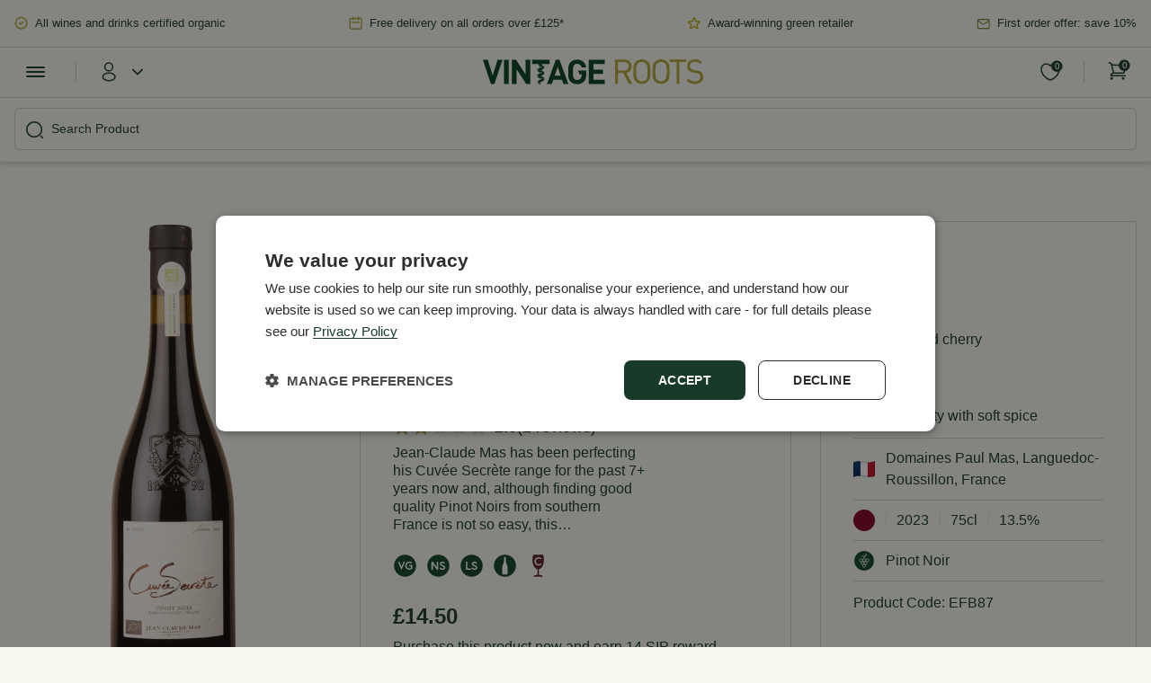

--- FILE ---
content_type: text/html; charset=UTF-8
request_url: https://www.vintageroots.co.uk/cuvee-secrete-pinot-noir-75cl/
body_size: 56146
content:
<!doctype html><html lang="en-GB"><head><script data-no-optimize="1">var litespeed_docref=sessionStorage.getItem("litespeed_docref");litespeed_docref&&(Object.defineProperty(document,"referrer",{get:function(){return litespeed_docref}}),sessionStorage.removeItem("litespeed_docref"));</script> <link rel="preload" href="/wp-content/themes/vintage-roots/fonts/Europa-Regular.woff2" as="font" type="font/woff2" crossorigin><link rel="preload" href="/wp-content/themes/vintage-roots/fonts/Europa-Bold.woff2" as="font" type="font/woff2" crossorigin><link rel="preload" href="/wp-content/themes/vintage-roots/fonts/Europa-Light.woff2" as="font" type="font/woff2" crossorigin><meta charset="UTF-8"><meta name="viewport" content="width=device-width, initial-scale=1.0"><meta name="search-filter-head-assets-start"><meta name='robots' content='index, follow, max-image-preview:large, max-snippet:-1, max-video-preview:-1' /> <script data-cfasync="false" data-pagespeed-no-defer>var gtm4wp_datalayer_name = "dataLayer";
	var dataLayer = dataLayer || [];
	const gtm4wp_use_sku_instead = 0;
	const gtm4wp_currency = 'GBP';
	const gtm4wp_product_per_impression = 10;
	const gtm4wp_clear_ecommerce = false;
	const gtm4wp_datalayer_max_timeout = 2000;</script> <title>Paul Mas Cuvée Secrete Pinot Noir</title><meta name="description" content="he Cuvée Secrete Pinot Noir from Paul Mas is an organic Pinot Noir with plenty of soft cherry flavour with enough tannin to balance and give length." /><link rel="canonical" href="https://vintageroots.co.uk/cuvee-secrete-pinot-noir-75cl/" /><meta property="og:locale" content="en_GB" /><meta property="og:type" content="article" /><meta property="og:title" content="Paul Mas Cuvée Secrète Pinot Noir No Added Sulphur" /><meta property="og:description" content="he Cuvée Secrete Pinot Noir from Paul Mas is an organic Pinot Noir with plenty of soft cherry flavour with enough tannin to balance and give length." /><meta property="og:url" content="https://vintageroots.co.uk/cuvee-secrete-pinot-noir-75cl/" /><meta property="og:site_name" content="Vintage Roots | Organic Wines | Biodynamic Wines" /><meta property="article:modified_time" content="2026-01-14T11:19:12+00:00" /><meta property="og:image" content="https://vintageroots.co.uk/wp-content/uploads/2019/06/EFB87-Paul-Mas-Pinot-Noir-1.png" /><meta property="og:image:width" content="233" /><meta property="og:image:height" content="800" /><meta property="og:image:type" content="image/png" /><meta name="twitter:card" content="summary_large_image" /><meta name="twitter:label1" content="Estimated reading time" /><meta name="twitter:data1" content="1 minute" /> <script type="application/ld+json" class="yoast-schema-graph">{"@context":"https://schema.org","@graph":[{"@type":"WebPage","@id":"https://vintageroots.co.uk/cuvee-secrete-pinot-noir-75cl/","url":"https://vintageroots.co.uk/cuvee-secrete-pinot-noir-75cl/","name":"Paul Mas Cuvée Secrete Pinot Noir","isPartOf":{"@id":"https://vintageroots.co.uk/#website"},"primaryImageOfPage":{"@id":"https://vintageroots.co.uk/cuvee-secrete-pinot-noir-75cl/#primaryimage"},"image":{"@id":"https://vintageroots.co.uk/cuvee-secrete-pinot-noir-75cl/#primaryimage"},"thumbnailUrl":"https://vintageroots.co.uk/wp-content/uploads/2019/06/EFB87-Paul-Mas-Pinot-Noir-1.png","datePublished":"2019-06-13T11:12:16+00:00","dateModified":"2026-01-14T11:19:12+00:00","description":"he Cuvée Secrete Pinot Noir from Paul Mas is an organic Pinot Noir with plenty of soft cherry flavour with enough tannin to balance and give length.","breadcrumb":{"@id":"https://vintageroots.co.uk/cuvee-secrete-pinot-noir-75cl/#breadcrumb"},"inLanguage":"en-GB","potentialAction":[{"@type":"ReadAction","target":["https://vintageroots.co.uk/cuvee-secrete-pinot-noir-75cl/"]}]},{"@type":"ImageObject","inLanguage":"en-GB","@id":"https://vintageroots.co.uk/cuvee-secrete-pinot-noir-75cl/#primaryimage","url":"https://vintageroots.co.uk/wp-content/uploads/2019/06/EFB87-Paul-Mas-Pinot-Noir-1.png","contentUrl":"https://vintageroots.co.uk/wp-content/uploads/2019/06/EFB87-Paul-Mas-Pinot-Noir-1.png","width":233,"height":800,"caption":"Paul Mas Pinot Noir"},{"@type":"BreadcrumbList","@id":"https://vintageroots.co.uk/cuvee-secrete-pinot-noir-75cl/#breadcrumb","itemListElement":[{"@type":"ListItem","position":1,"name":"Home","item":"https://vintageroots.co.uk/"},{"@type":"ListItem","position":2,"name":"Shop","item":"https://vintageroots.co.uk/shop/"},{"@type":"ListItem","position":3,"name":"Paul Mas Cuvée Secrète Pinot Noir No Added Sulphur"}]},{"@type":"WebSite","@id":"https://vintageroots.co.uk/#website","url":"https://vintageroots.co.uk/","name":"Vintage Roots | Organic Wines | Biodynamic Wines","description":"Buy Organic and Biodynamic Wines","publisher":{"@id":"https://vintageroots.co.uk/#organization"},"potentialAction":[{"@type":"SearchAction","target":{"@type":"EntryPoint","urlTemplate":"https://vintageroots.co.uk/?s={search_term_string}"},"query-input":{"@type":"PropertyValueSpecification","valueRequired":true,"valueName":"search_term_string"}}],"inLanguage":"en-GB"},{"@type":"Organization","@id":"https://vintageroots.co.uk/#organization","name":"Vintage Roots","url":"https://vintageroots.co.uk/","logo":{"@type":"ImageObject","inLanguage":"en-GB","@id":"https://vintageroots.co.uk/#/schema/logo/image/","url":"https://vintageroots.co.uk/wp-content/uploads/2025/09/Vintage-Roots-Logo-scaled.jpg","contentUrl":"https://vintageroots.co.uk/wp-content/uploads/2025/09/Vintage-Roots-Logo-scaled.jpg","width":2560,"height":1810,"caption":"Vintage Roots"},"image":{"@id":"https://vintageroots.co.uk/#/schema/logo/image/"},"sameAs":["https://www.instagram.com/vintagerootsltd/","https://www.youtube.com/user/VintageRootsLtd"]}]}</script> <link rel='dns-prefetch' href='//vintageroots.co.uk' /><link rel='dns-prefetch' href='//www.google.com' /><link rel='dns-prefetch' href='//cdn.jsdelivr.net' /><link rel='dns-prefetch' href='//ajax.googleapis.com' /><link rel='dns-prefetch' href='//www.googletagmanager.com' /><link rel='dns-prefetch' href='//www.google-analytics.com' /><link rel='dns-prefetch' href='//www.gstatic.com' /><link rel='dns-prefetch' href='//www.paypal.com' /><link rel='dns-prefetch' href='//chimpstatic.com' /><link rel='dns-prefetch' href='//cdn.cookie-script.com' /><link rel='dns-prefetch' href='//flagcdn.com' /><link rel="alternate" type="application/rss+xml" title="Vintage Roots | Organic Wines | Biodynamic Wines &raquo; Feed" href="https://vintageroots.co.uk/feed/" /><link rel="alternate" type="application/rss+xml" title="Vintage Roots | Organic Wines | Biodynamic Wines &raquo; Comments Feed" href="https://vintageroots.co.uk/comments/feed/" /><link rel="alternate" type="application/rss+xml" title="Vintage Roots | Organic Wines | Biodynamic Wines &raquo; Paul Mas Cuvée Secrète Pinot Noir No Added Sulphur Comments Feed" href="https://vintageroots.co.uk/cuvee-secrete-pinot-noir-75cl/feed/" /><link rel="alternate" title="oEmbed (JSON)" type="application/json+oembed" href="https://vintageroots.co.uk/wp-json/oembed/1.0/embed?url=https%3A%2F%2Fvintageroots.co.uk%2Fcuvee-secrete-pinot-noir-75cl%2F" /><link rel="alternate" title="oEmbed (XML)" type="text/xml+oembed" href="https://vintageroots.co.uk/wp-json/oembed/1.0/embed?url=https%3A%2F%2Fvintageroots.co.uk%2Fcuvee-secrete-pinot-noir-75cl%2F&#038;format=xml" /><style id='wp-img-auto-sizes-contain-inline-css'>img:is([sizes=auto i],[sizes^="auto," i]){contain-intrinsic-size:3000px 1500px}
/*# sourceURL=wp-img-auto-sizes-contain-inline-css */</style><link rel="preload" as="image" href="https://vintageroots.co.uk/wp-content/uploads/2025/07/header-icon-1.webp"><link rel="preload" as="image" href="https://vintageroots.co.uk/wp-content/uploads/2025/07/header-icon-2.webp"><link rel="preload" as="image" href="https://vintageroots.co.uk/wp-content/uploads/2025/07/header-icon-3.webp"><link rel="preload" as="image" href="https://vintageroots.co.uk/wp-content/uploads/2025/07/header-icon-1.webp"><link rel="preload" as="image" href="https://vintageroots.co.uk/wp-content/uploads/2025/07/header-icon-2.webp"><link rel="preload" as="image" href="https://vintageroots.co.uk/wp-content/uploads/2025/07/header-icon-3.webp"><link rel="preload" as="image" href="https://vintageroots.co.uk/wp-content/uploads/2025/07/header-icon-3.webp"><link rel="preload" as="image" href="https://vintageroots.co.uk/wp-content/uploads/2025/07/header-icon-2.webp"><link rel="preload" as="image" href="https://vintageroots.co.uk/wp-content/uploads/2025/07/header-icon-1.webp"><link rel="preload" as="image" href="https://vintageroots.co.uk/wp-content/uploads/2025/07/header-icon-2.webp"><link rel="preload" as="image" href="https://vintageroots.co.uk/wp-content/uploads/2025/07/header-icon-3.webp"><link data-optimized="1" rel='stylesheet' id='wc-points-and-rewards-blocks-integration-css' href='https://vintageroots.co.uk/wp-content/litespeed/css/cbbe1903de691419739a19925dd4506a.css?ver=b40d6' media='all' /><style id='wp-emoji-styles-inline-css'>img.wp-smiley, img.emoji {
		display: inline !important;
		border: none !important;
		box-shadow: none !important;
		height: 1em !important;
		width: 1em !important;
		margin: 0 0.07em !important;
		vertical-align: -0.1em !important;
		background: none !important;
		padding: 0 !important;
	}
/*# sourceURL=wp-emoji-styles-inline-css */</style><link data-optimized="1" rel='stylesheet' id='wp-block-library-css' href='https://vintageroots.co.uk/wp-content/litespeed/css/162a13f9ad1aec23d69f86f1e25efbd3.css?ver=698c0' media='all' /><link data-optimized="1" rel='stylesheet' id='wc-blocks-style-css' href='https://vintageroots.co.uk/wp-content/litespeed/css/b57985b2f958506773e3761c91c17ddb.css?ver=bb21d' media='all' /><style id='global-styles-inline-css'>:root{--wp--preset--aspect-ratio--square: 1;--wp--preset--aspect-ratio--4-3: 4/3;--wp--preset--aspect-ratio--3-4: 3/4;--wp--preset--aspect-ratio--3-2: 3/2;--wp--preset--aspect-ratio--2-3: 2/3;--wp--preset--aspect-ratio--16-9: 16/9;--wp--preset--aspect-ratio--9-16: 9/16;--wp--preset--color--black: #000000;--wp--preset--color--cyan-bluish-gray: #abb8c3;--wp--preset--color--white: #ffffff;--wp--preset--color--pale-pink: #f78da7;--wp--preset--color--vivid-red: #cf2e2e;--wp--preset--color--luminous-vivid-orange: #ff6900;--wp--preset--color--luminous-vivid-amber: #fcb900;--wp--preset--color--light-green-cyan: #7bdcb5;--wp--preset--color--vivid-green-cyan: #00d084;--wp--preset--color--pale-cyan-blue: #8ed1fc;--wp--preset--color--vivid-cyan-blue: #0693e3;--wp--preset--color--vivid-purple: #9b51e0;--wp--preset--gradient--vivid-cyan-blue-to-vivid-purple: linear-gradient(135deg,rgb(6,147,227) 0%,rgb(155,81,224) 100%);--wp--preset--gradient--light-green-cyan-to-vivid-green-cyan: linear-gradient(135deg,rgb(122,220,180) 0%,rgb(0,208,130) 100%);--wp--preset--gradient--luminous-vivid-amber-to-luminous-vivid-orange: linear-gradient(135deg,rgb(252,185,0) 0%,rgb(255,105,0) 100%);--wp--preset--gradient--luminous-vivid-orange-to-vivid-red: linear-gradient(135deg,rgb(255,105,0) 0%,rgb(207,46,46) 100%);--wp--preset--gradient--very-light-gray-to-cyan-bluish-gray: linear-gradient(135deg,rgb(238,238,238) 0%,rgb(169,184,195) 100%);--wp--preset--gradient--cool-to-warm-spectrum: linear-gradient(135deg,rgb(74,234,220) 0%,rgb(151,120,209) 20%,rgb(207,42,186) 40%,rgb(238,44,130) 60%,rgb(251,105,98) 80%,rgb(254,248,76) 100%);--wp--preset--gradient--blush-light-purple: linear-gradient(135deg,rgb(255,206,236) 0%,rgb(152,150,240) 100%);--wp--preset--gradient--blush-bordeaux: linear-gradient(135deg,rgb(254,205,165) 0%,rgb(254,45,45) 50%,rgb(107,0,62) 100%);--wp--preset--gradient--luminous-dusk: linear-gradient(135deg,rgb(255,203,112) 0%,rgb(199,81,192) 50%,rgb(65,88,208) 100%);--wp--preset--gradient--pale-ocean: linear-gradient(135deg,rgb(255,245,203) 0%,rgb(182,227,212) 50%,rgb(51,167,181) 100%);--wp--preset--gradient--electric-grass: linear-gradient(135deg,rgb(202,248,128) 0%,rgb(113,206,126) 100%);--wp--preset--gradient--midnight: linear-gradient(135deg,rgb(2,3,129) 0%,rgb(40,116,252) 100%);--wp--preset--font-size--small: 13px;--wp--preset--font-size--medium: 20px;--wp--preset--font-size--large: 36px;--wp--preset--font-size--x-large: 42px;--wp--preset--spacing--20: 0.44rem;--wp--preset--spacing--30: 0.67rem;--wp--preset--spacing--40: 1rem;--wp--preset--spacing--50: 1.5rem;--wp--preset--spacing--60: 2.25rem;--wp--preset--spacing--70: 3.38rem;--wp--preset--spacing--80: 5.06rem;--wp--preset--shadow--natural: 6px 6px 9px rgba(0, 0, 0, 0.2);--wp--preset--shadow--deep: 12px 12px 50px rgba(0, 0, 0, 0.4);--wp--preset--shadow--sharp: 6px 6px 0px rgba(0, 0, 0, 0.2);--wp--preset--shadow--outlined: 6px 6px 0px -3px rgb(255, 255, 255), 6px 6px rgb(0, 0, 0);--wp--preset--shadow--crisp: 6px 6px 0px rgb(0, 0, 0);}:where(.is-layout-flex){gap: 0.5em;}:where(.is-layout-grid){gap: 0.5em;}body .is-layout-flex{display: flex;}.is-layout-flex{flex-wrap: wrap;align-items: center;}.is-layout-flex > :is(*, div){margin: 0;}body .is-layout-grid{display: grid;}.is-layout-grid > :is(*, div){margin: 0;}:where(.wp-block-columns.is-layout-flex){gap: 2em;}:where(.wp-block-columns.is-layout-grid){gap: 2em;}:where(.wp-block-post-template.is-layout-flex){gap: 1.25em;}:where(.wp-block-post-template.is-layout-grid){gap: 1.25em;}.has-black-color{color: var(--wp--preset--color--black) !important;}.has-cyan-bluish-gray-color{color: var(--wp--preset--color--cyan-bluish-gray) !important;}.has-white-color{color: var(--wp--preset--color--white) !important;}.has-pale-pink-color{color: var(--wp--preset--color--pale-pink) !important;}.has-vivid-red-color{color: var(--wp--preset--color--vivid-red) !important;}.has-luminous-vivid-orange-color{color: var(--wp--preset--color--luminous-vivid-orange) !important;}.has-luminous-vivid-amber-color{color: var(--wp--preset--color--luminous-vivid-amber) !important;}.has-light-green-cyan-color{color: var(--wp--preset--color--light-green-cyan) !important;}.has-vivid-green-cyan-color{color: var(--wp--preset--color--vivid-green-cyan) !important;}.has-pale-cyan-blue-color{color: var(--wp--preset--color--pale-cyan-blue) !important;}.has-vivid-cyan-blue-color{color: var(--wp--preset--color--vivid-cyan-blue) !important;}.has-vivid-purple-color{color: var(--wp--preset--color--vivid-purple) !important;}.has-black-background-color{background-color: var(--wp--preset--color--black) !important;}.has-cyan-bluish-gray-background-color{background-color: var(--wp--preset--color--cyan-bluish-gray) !important;}.has-white-background-color{background-color: var(--wp--preset--color--white) !important;}.has-pale-pink-background-color{background-color: var(--wp--preset--color--pale-pink) !important;}.has-vivid-red-background-color{background-color: var(--wp--preset--color--vivid-red) !important;}.has-luminous-vivid-orange-background-color{background-color: var(--wp--preset--color--luminous-vivid-orange) !important;}.has-luminous-vivid-amber-background-color{background-color: var(--wp--preset--color--luminous-vivid-amber) !important;}.has-light-green-cyan-background-color{background-color: var(--wp--preset--color--light-green-cyan) !important;}.has-vivid-green-cyan-background-color{background-color: var(--wp--preset--color--vivid-green-cyan) !important;}.has-pale-cyan-blue-background-color{background-color: var(--wp--preset--color--pale-cyan-blue) !important;}.has-vivid-cyan-blue-background-color{background-color: var(--wp--preset--color--vivid-cyan-blue) !important;}.has-vivid-purple-background-color{background-color: var(--wp--preset--color--vivid-purple) !important;}.has-black-border-color{border-color: var(--wp--preset--color--black) !important;}.has-cyan-bluish-gray-border-color{border-color: var(--wp--preset--color--cyan-bluish-gray) !important;}.has-white-border-color{border-color: var(--wp--preset--color--white) !important;}.has-pale-pink-border-color{border-color: var(--wp--preset--color--pale-pink) !important;}.has-vivid-red-border-color{border-color: var(--wp--preset--color--vivid-red) !important;}.has-luminous-vivid-orange-border-color{border-color: var(--wp--preset--color--luminous-vivid-orange) !important;}.has-luminous-vivid-amber-border-color{border-color: var(--wp--preset--color--luminous-vivid-amber) !important;}.has-light-green-cyan-border-color{border-color: var(--wp--preset--color--light-green-cyan) !important;}.has-vivid-green-cyan-border-color{border-color: var(--wp--preset--color--vivid-green-cyan) !important;}.has-pale-cyan-blue-border-color{border-color: var(--wp--preset--color--pale-cyan-blue) !important;}.has-vivid-cyan-blue-border-color{border-color: var(--wp--preset--color--vivid-cyan-blue) !important;}.has-vivid-purple-border-color{border-color: var(--wp--preset--color--vivid-purple) !important;}.has-vivid-cyan-blue-to-vivid-purple-gradient-background{background: var(--wp--preset--gradient--vivid-cyan-blue-to-vivid-purple) !important;}.has-light-green-cyan-to-vivid-green-cyan-gradient-background{background: var(--wp--preset--gradient--light-green-cyan-to-vivid-green-cyan) !important;}.has-luminous-vivid-amber-to-luminous-vivid-orange-gradient-background{background: var(--wp--preset--gradient--luminous-vivid-amber-to-luminous-vivid-orange) !important;}.has-luminous-vivid-orange-to-vivid-red-gradient-background{background: var(--wp--preset--gradient--luminous-vivid-orange-to-vivid-red) !important;}.has-very-light-gray-to-cyan-bluish-gray-gradient-background{background: var(--wp--preset--gradient--very-light-gray-to-cyan-bluish-gray) !important;}.has-cool-to-warm-spectrum-gradient-background{background: var(--wp--preset--gradient--cool-to-warm-spectrum) !important;}.has-blush-light-purple-gradient-background{background: var(--wp--preset--gradient--blush-light-purple) !important;}.has-blush-bordeaux-gradient-background{background: var(--wp--preset--gradient--blush-bordeaux) !important;}.has-luminous-dusk-gradient-background{background: var(--wp--preset--gradient--luminous-dusk) !important;}.has-pale-ocean-gradient-background{background: var(--wp--preset--gradient--pale-ocean) !important;}.has-electric-grass-gradient-background{background: var(--wp--preset--gradient--electric-grass) !important;}.has-midnight-gradient-background{background: var(--wp--preset--gradient--midnight) !important;}.has-small-font-size{font-size: var(--wp--preset--font-size--small) !important;}.has-medium-font-size{font-size: var(--wp--preset--font-size--medium) !important;}.has-large-font-size{font-size: var(--wp--preset--font-size--large) !important;}.has-x-large-font-size{font-size: var(--wp--preset--font-size--x-large) !important;}
/*# sourceURL=global-styles-inline-css */</style><style id='classic-theme-styles-inline-css'>/*! This file is auto-generated */
.wp-block-button__link{color:#fff;background-color:#32373c;border-radius:9999px;box-shadow:none;text-decoration:none;padding:calc(.667em + 2px) calc(1.333em + 2px);font-size:1.125em}.wp-block-file__button{background:#32373c;color:#fff;text-decoration:none}
/*# sourceURL=/wp-includes/css/classic-themes.min.css */</style><link data-optimized="1" rel='stylesheet' id='pwgc-wc-blocks-style-css' href='https://vintageroots.co.uk/wp-content/litespeed/css/07bb38dc81ceea7177d8468e8b44a113.css?ver=b60be' media='all' /><link data-optimized="1" rel='stylesheet' id='contact-form-7-css' href='https://vintageroots.co.uk/wp-content/litespeed/css/f1b5ac169b24689371c5bd96c87a62e1.css?ver=2a89e' media='all' /><link data-optimized="1" rel='stylesheet' id='photoswipe-css' href='https://vintageroots.co.uk/wp-content/litespeed/css/79a9360287fca00f8b4081b77403fe35.css?ver=6db89' media='all' /><link data-optimized="1" rel='stylesheet' id='photoswipe-default-skin-css' href='https://vintageroots.co.uk/wp-content/litespeed/css/bc52c62cc7937c26ad43bc659d8e46c9.css?ver=ecb85' media='all' /><link data-optimized="1" rel='stylesheet' id='woocommerce-layout-css' href='https://vintageroots.co.uk/wp-content/litespeed/css/905f128b9c7be0e5d642a99489abcb9c.css?ver=a9bc5' media='all' /><link data-optimized="1" rel='stylesheet' id='woocommerce-smallscreen-css' href='https://vintageroots.co.uk/wp-content/litespeed/css/941b11b0bd92e8c908c00406d48675ff.css?ver=9a689' media='only screen and (max-width: 768px)' /><link data-optimized="1" rel='stylesheet' id='woocommerce-general-css' href='https://vintageroots.co.uk/wp-content/litespeed/css/c57a706e2002230b9d3cacc248939eb0.css?ver=ddfb4' media='all' /><style id='woocommerce-inline-inline-css'>.woocommerce form .form-row .required { visibility: visible; }
/*# sourceURL=woocommerce-inline-inline-css */</style><link data-optimized="1" rel='stylesheet' id='metorik-css-css' href='https://vintageroots.co.uk/wp-content/litespeed/css/b2cffc5e9220206a8ee1c2c9bff4a3ae.css?ver=2edba' media='all' /><link data-optimized="1" rel='stylesheet' id='gateway-css' href='https://vintageroots.co.uk/wp-content/litespeed/css/a95fe60c664a48f266b535f2fb74ca58.css?ver=b3de0' media='all' /><link rel='preload' as='font' type='font/woff2' crossorigin='anonymous' id='tinvwl-webfont-font-css' href='https://vintageroots.co.uk/wp-content/plugins/ti-woocommerce-wishlist/assets/fonts/tinvwl-webfont.woff2?ver=xu2uyi' media='all' /><link data-optimized="1" rel='stylesheet' id='tinvwl-webfont-css' href='https://vintageroots.co.uk/wp-content/litespeed/css/9425968462acc2482d693933a9adbe20.css?ver=4973f' media='all' /><link data-optimized="1" rel='stylesheet' id='tinvwl-css' href='https://vintageroots.co.uk/wp-content/litespeed/css/43421fd2d114d13b53e5e6219ef32fab.css?ver=835bb' media='all' /><link data-optimized="1" rel='stylesheet' id='simplebar-css' href='https://vintageroots.co.uk/wp-content/litespeed/css/74cf2ae8845436484ea53d2e7a4917d5.css?ver=75d3a' media='all' /><link data-optimized="1" rel='stylesheet' id='vintage-roots-style-css' href='https://vintageroots.co.uk/wp-content/litespeed/css/d7494919e81366e8d79adaa2b7aca13a.css?ver=8c0b2' media='all' /><link data-optimized="1" rel='stylesheet' id='vintage-roots-main-css-css' href='https://vintageroots.co.uk/wp-content/litespeed/css/ce730994291eb9c936b035706dab2538.css?ver=dd051' media='all' /><link data-optimized="1" rel='stylesheet' id='vintage-roots-woocommerce-css-css' href='https://vintageroots.co.uk/wp-content/litespeed/css/bbb9ad8897eaf29b9e186916dae8efe7.css?ver=bc374' media='all' /><link data-optimized="1" rel='stylesheet' id='tablepress-default-css' href='https://vintageroots.co.uk/wp-content/litespeed/css/86b9f31372ac0c343f300e7dde670684.css?ver=de254' media='all' /><link data-optimized="1" rel='stylesheet' id='relevanssi-live-search-css' href='https://vintageroots.co.uk/wp-content/litespeed/css/fccc03ba98938abd4aa5f08045b54456.css?ver=5d7ac' media='all' /><link data-optimized="1" rel='stylesheet' id='search-filter-frontend-css' href='https://vintageroots.co.uk/wp-content/litespeed/css/69e1bd117f4386d0c6f514b8e08d39dc.css?ver=25165' media='all' /><link data-optimized="1" rel='stylesheet' id='search-filter-frontend-ugc-css' href='https://vintageroots.co.uk/wp-content/litespeed/css/bbdf0c7c562fdf794c9bde55ffa4cb02.css?ver=78063' media='all' /><link data-optimized="1" rel='stylesheet' id='search-filter-frontend-component-combobox-css' href='https://vintageroots.co.uk/wp-content/litespeed/css/b7f3711e2bd03edcf372929b50f06d7f.css?ver=9c7d3' media='all' /><link data-optimized="1" rel='stylesheet' id='search-filter-frontend-component-range-css' href='https://vintageroots.co.uk/wp-content/litespeed/css/b904d85e80e6a6082de112fec406ceb5.css?ver=cd88c' media='all' /><link data-optimized="1" rel='stylesheet' id='search-filter-frontend-component-date-picker-css' href='https://vintageroots.co.uk/wp-content/litespeed/css/c41b93ae53596603d738e3b000003baf.css?ver=a33e1' media='all' /><link data-optimized="1" rel='stylesheet' id='cwginstock_frontend_css-css' href='https://vintageroots.co.uk/wp-content/litespeed/css/e6f6c8b1eee024f2cd10d249d74033d9.css?ver=70387' media='' /><link data-optimized="1" rel='stylesheet' id='cwginstock_bootstrap-css' href='https://vintageroots.co.uk/wp-content/litespeed/css/ebd29fa2aa0b4bd34cbabd776144c1bc.css?ver=ffb2f' media='' /> <script id="admin_ajax_url" type="litespeed/javascript">window.admin_ajax_url={"url":"https://vintageroots.co.uk/wp-admin/admin-ajax.php"}</script><script src="https://vintageroots.co.uk/wp-includes/js/dist/hooks.min.js?ver=dd5603f07f9220ed27f1" id="wp-hooks-js"></script> <script src="https://vintageroots.co.uk/wp-includes/js/dist/deprecated.min.js?ver=e1f84915c5e8ae38964c" id="wp-deprecated-js"></script> <script src="https://vintageroots.co.uk/wp-includes/js/dist/vendor/moment.min.js?ver=2.30.1" id="moment-js"></script> <script id="moment-js-after" type="litespeed/javascript">moment.updateLocale('en_GB',{"months":["January","February","March","April","May","June","July","August","September","October","November","December"],"monthsShort":["Jan","Feb","Mar","Apr","May","Jun","Jul","Aug","Sep","Oct","Nov","Dec"],"weekdays":["Sunday","Monday","Tuesday","Wednesday","Thursday","Friday","Saturday"],"weekdaysShort":["Sun","Mon","Tue","Wed","Thu","Fri","Sat"],"week":{"dow":1},"longDateFormat":{"LT":"g:i a","LTS":null,"L":null,"LL":"d/m/Y","LLL":"j F Y H:i","LLLL":null}})</script> <script src="https://vintageroots.co.uk/wp-includes/js/dist/date.min.js?ver=795a56839718d3ff7eae" id="wp-date-js"></script> <script id="wp-date-js-after" type="litespeed/javascript">wp.date.setSettings({"l10n":{"locale":"en_GB","months":["January","February","March","April","May","June","July","August","September","October","November","December"],"monthsShort":["Jan","Feb","Mar","Apr","May","Jun","Jul","Aug","Sep","Oct","Nov","Dec"],"weekdays":["Sunday","Monday","Tuesday","Wednesday","Thursday","Friday","Saturday"],"weekdaysShort":["Sun","Mon","Tue","Wed","Thu","Fri","Sat"],"meridiem":{"am":"am","pm":"pm","AM":"AM","PM":"PM"},"relative":{"future":"%s from now","past":"%s ago","s":"a second","ss":"%d seconds","m":"a minute","mm":"%d minutes","h":"an hour","hh":"%d hours","d":"a day","dd":"%d days","M":"a month","MM":"%d months","y":"a year","yy":"%d years"},"startOfWeek":1},"formats":{"time":"g:i a","date":"d/m/Y","datetime":"j F Y H:i","datetimeAbbreviated":"j F Y H:i"},"timezone":{"offset":0,"offsetFormatted":"0","string":"Europe/London","abbr":"GMT"}})</script> <script src="https://ajax.googleapis.com/ajax/libs/jquery/3.7.1/jquery.min.js?ver=3.7.1" id="jquery-js"></script> <script src="https://vintageroots.co.uk/wp-content/plugins/recaptcha-woo/js/rcfwc.js?ver=1.0" id="rcfwc-js-js" defer data-wp-strategy="defer"></script> <script src="https://www.google.com/recaptcha/api.js?hl=en_GB" id="recaptcha-js" defer data-wp-strategy="defer"></script> <script src="https://vintageroots.co.uk/wp-content/plugins/woocommerce/assets/js/jquery-blockui/jquery.blockUI.min.js?ver=2.7.0-wc.10.4.3" id="wc-jquery-blockui-js" data-wp-strategy="defer"></script> <script id="wc-add-to-cart-js-extra">var wc_add_to_cart_params = {"ajax_url":"/wp-admin/admin-ajax.php","wc_ajax_url":"/?wc-ajax=%%endpoint%%","i18n_view_cart":"View basket","cart_url":"https://vintageroots.co.uk","is_cart":"","cart_redirect_after_add":"no"};
//# sourceURL=wc-add-to-cart-js-extra</script> <script src="https://vintageroots.co.uk/wp-content/plugins/woocommerce/assets/js/frontend/add-to-cart.min.js?ver=10.4.3" id="wc-add-to-cart-js" defer data-wp-strategy="defer"></script> <script src="https://vintageroots.co.uk/wp-content/plugins/woocommerce/assets/js/zoom/jquery.zoom.min.js?ver=1.7.21-wc.10.4.3" id="wc-zoom-js" defer data-wp-strategy="defer"></script> <script src="https://vintageroots.co.uk/wp-content/plugins/woocommerce/assets/js/flexslider/jquery.flexslider.min.js?ver=2.7.2-wc.10.4.3" id="wc-flexslider-js" defer data-wp-strategy="defer"></script> <script src="https://vintageroots.co.uk/wp-content/plugins/woocommerce/assets/js/photoswipe/photoswipe.min.js?ver=4.1.1-wc.10.4.3" id="wc-photoswipe-js" defer data-wp-strategy="defer"></script> <script src="https://vintageroots.co.uk/wp-content/plugins/woocommerce/assets/js/photoswipe/photoswipe-ui-default.min.js?ver=4.1.1-wc.10.4.3" id="wc-photoswipe-ui-default-js" defer data-wp-strategy="defer"></script> <script id="wc-single-product-js-extra" type="litespeed/javascript">var wc_single_product_params={"i18n_required_rating_text":"Please select a rating","i18n_rating_options":["1 of 5 stars","2 of 5 stars","3 of 5 stars","4 of 5 stars","5 of 5 stars"],"i18n_product_gallery_trigger_text":"View full-screen image gallery","review_rating_required":"yes","flexslider":{"rtl":!1,"animation":"slide","smoothHeight":!0,"directionNav":!1,"controlNav":"thumbnails","slideshow":!1,"animationSpeed":500,"animationLoop":!1,"allowOneSlide":!1},"zoom_enabled":"1","zoom_options":[],"photoswipe_enabled":"1","photoswipe_options":{"shareEl":!1,"closeOnScroll":!1,"history":!1,"hideAnimationDuration":0,"showAnimationDuration":0},"flexslider_enabled":"1"}</script> <script src="https://vintageroots.co.uk/wp-content/plugins/woocommerce/assets/js/frontend/single-product.min.js?ver=10.4.3" id="wc-single-product-js" defer data-wp-strategy="defer"></script> <script src="https://vintageroots.co.uk/wp-content/plugins/woocommerce/assets/js/js-cookie/js.cookie.min.js?ver=2.1.4-wc.10.4.3" id="wc-js-cookie-js" data-wp-strategy="defer"></script> <script id="woocommerce-js-extra">var woocommerce_params = {"ajax_url":"/wp-admin/admin-ajax.php","wc_ajax_url":"/?wc-ajax=%%endpoint%%","i18n_password_show":"Show password","i18n_password_hide":"Hide password"};
//# sourceURL=woocommerce-js-extra</script> <script src="https://vintageroots.co.uk/wp-content/plugins/woocommerce/assets/js/frontend/woocommerce.min.js?ver=10.4.3" id="woocommerce-js" defer data-wp-strategy="defer"></script> <script src="https://vintageroots.co.uk/wp-content/plugins/search-filter-pro/assets/frontend/app.js?ver=f8419ef0935730ac8b51" id="search-filter-frontend-js"></script> <script src="https://vintageroots.co.uk/wp-content/plugins/search-filter/assets/frontend/components/combobox.js?ver=3ddececa7ee74c5fc12f" id="search-filter-frontend-component-combobox-js"></script> <script src="https://vintageroots.co.uk/wp-content/plugins/search-filter/assets/frontend/components/checkbox.js?ver=5b6be6876c814e9a3cea" id="search-filter-frontend-component-checkbox-js"></script> <script src="https://vintageroots.co.uk/wp-content/plugins/search-filter-pro/assets/frontend/components/range.js?ver=78729757deb773dfadf5" id="search-filter-frontend-component-range-js"></script> <script src="https://vintageroots.co.uk/wp-content/plugins/search-filter-pro/assets/frontend/components/date-picker.js?ver=7856ee38ef6b0f8c4bb6" id="search-filter-frontend-component-date-picker-js"></script> <link rel="https://api.w.org/" href="https://vintageroots.co.uk/wp-json/" /><link rel="alternate" title="JSON" type="application/json" href="https://vintageroots.co.uk/wp-json/wp/v2/product/40609" /><link rel="EditURI" type="application/rsd+xml" title="RSD" href="https://vintageroots.co.uk/xmlrpc.php?rsd" /> <script data-cfasync="false" data-pagespeed-no-defer>var dataLayer_content = {"pagePostType":"product","pagePostType2":"single-product","pagePostAuthor":"vintage-login","productRatingCounts":{"2":1},"productAverageRating":2,"productReviewCount":1,"productType":"simple","productIsVariable":0};
	dataLayer.push( dataLayer_content );</script> <script data-cfasync="false" data-pagespeed-no-defer>(function(w,d,s,l,i){w[l]=w[l]||[];w[l].push({'gtm.start':
new Date().getTime(),event:'gtm.js'});var f=d.getElementsByTagName(s)[0],
j=d.createElement(s),dl=l!='dataLayer'?'&l='+l:'';j.async=true;j.src=
'//www.googletagmanager.com/gtm.js?id='+i+dl;f.parentNode.insertBefore(j,f);
})(window,document,'script','dataLayer','GTM-NVF5FL5');</script> 	<noscript><style>.woocommerce-product-gallery{ opacity: 1 !important; }</style></noscript><link rel="icon" href="https://vintageroots.co.uk/wp-content/uploads/2019/01/cropped-favicon-1-100x100.png" sizes="32x32" /><link rel="icon" href="https://vintageroots.co.uk/wp-content/uploads/2019/01/cropped-favicon-1-300x300.png" sizes="192x192" /><link rel="apple-touch-icon" href="https://vintageroots.co.uk/wp-content/uploads/2019/01/cropped-favicon-1-300x300.png" /><meta name="msapplication-TileImage" content="https://vintageroots.co.uk/wp-content/uploads/2019/01/cropped-favicon-1-300x300.png" /><style id="wp-custom-css">#cookiescript_buttons { flex-direction: row !important; }
._CookieScriptReportPageTable { margin-bottom: 25px; }

/** Chrstmas styling 

#header__bottom #header__row-3-col-7 .text-link .text-link__txt { color: #c60000; }

#side-menu__mobile-menu .acc-mob-block-js:nth-child(8) > a .text-link__txt { color: #c60000; }

**/

/** temporary S&F styling **/

.search-filter-label, .search-filter-input-checkbox__label, .search-filter-component-range-slider { color: #173a29; }

.search-filter-input-checkbox__control>svg, .search-filter-input-checkbox--is-active>.search-filter-input-checkbox__container>.search-filter-input-checkbox__control>svg { fill: #173a29; color: #173a29; }

.search-filter-style--id-1.search-filter-style--range-slider {
  --search-filter-input-selected-background-color: #173a29;
}</style><meta name="search-filter-head-assets-end">
 <script id="search-filter-dom-ready-head" type="litespeed/javascript">window.searchAndFilterPage={head:document.head.outerHTML,body:null}</script> </head><body data-rsssl=1 class="wp-singular product-template-default single single-product postid-40609 wp-theme-vintage-roots theme-vintage-roots woocommerce woocommerce-page woocommerce-no-js tinvwl-theme-style no-sidebar"><noscript><iframe data-lazyloaded="1" src="about:blank" data-litespeed-src="https://www.googletagmanager.com/ns.html?id=GTM-NVF5FL5" height="0" width="0" style="display:none;visibility:hidden" aria-hidden="true"></iframe><noscript><iframe src="https://www.googletagmanager.com/ns.html?id=GTM-NVF5FL5" height="0" width="0" style="display:none;visibility:hidden" aria-hidden="true"></iframe></noscript></noscript><header id="header" class="header"><div id="header__top" class="header__top"><div class="container header__container-1"><div class="row header__row-1 justify-content-between align-items-center flex-nowrap"><div class="col-auto header__row-1-col header__row-1-col--1"><div class="header__row-1-item d-flex align-items-center is-outer-custom-link"><img width="28" height="28" src="https://vintageroots.co.uk/wp-content/uploads/2025/07/header-icon-1.webp" class="header__row-1-item-icon flex-auto" alt="All wines and drinks certified organic" decoding="sync" fetchpriority="high"/><div class="header__row-1-item-txt-wrap last-el-mb-0">All wines and drinks <a href="https://www.vintageroots.co.uk/organic-credentials-and-ethical-beliefs/">certified organic</a></div></div></div><div class="col-auto header__row-1-col header__row-1-col--2"><div class="header__row-1-item d-flex align-items-center is-outer-custom-link"><img width="28" height="28" src="https://vintageroots.co.uk/wp-content/uploads/2025/07/header-icon-2.webp" class="header__row-1-item-icon flex-auto" alt="Free delivery on all orders over £125*" decoding="sync" fetchpriority="high"/><div class="header__row-1-item-txt-wrap last-el-mb-0"><a href="https://vintageroots.co.uk/delivery-information/">Free delivery on all orders over £125*</a></div></div></div><div class="col-auto header__row-1-col header__row-1-col--3"><div class="header__row-1-item d-flex align-items-center is-outer-custom-link"><img width="29" height="28" src="https://vintageroots.co.uk/wp-content/uploads/2025/07/header-icon-3.webp" class="header__row-1-item-icon flex-auto" alt="Award-winning green retailer" decoding="sync" fetchpriority="high"/><div class="header__row-1-item-txt-wrap last-el-mb-0">Award-winning green retailer</div></div></div><div class="col-auto header__row-1-col header__row-1-col--4"><div class="header__row-1-item d-flex align-items-center is-outer-custom-link"><img width="43" height="43" src="https://vintageroots.co.uk/wp-content/uploads/2025/07/mail.webp" class="header__row-1-item-icon flex-auto" alt="First order offer: save 10%" decoding="async" /><div class="header__row-1-item-txt-wrap last-el-mb-0"><a href="https://vintageroots.co.uk/first-order-offer/">First order offer: save 10%</a></div></div></div></div></div></div><div id="header__center" class="header__center"><div class="container header__container-2"><div class="row header__row-2 align-items-center flex-xl-nowrap"><div class="col-auto header__row-2-col header__row-2-col-1">
<a class="header__logo-link bg-none" href="https://vintageroots.co.uk/" aria-label="Link to the homepage">
<picture>
<source srcset="https://vintageroots.co.uk/wp-content/uploads/2025/09/Vintage-Roots-Linear-Logo-CMYK.svg" media="(max-width: 1299px)"/>
<img class="header__logo w-100" src="https://vintageroots.co.uk/wp-content/uploads/2025/09/logo-cropped.svg" alt="Vintage Roots | Organic Wines | Biodynamic Wines">
</picture>
</a></div><div class="col-auto header__row-2-col header__row-2-col-2"><div class="header__search-block position-relative"><form id="header__search-input-wrap" action="https://vintageroots.co.uk/" class="header__search-input-wrap position-relative">
<button id="header__search-btn" class="header__search-btn position-absolute" type="submit" aria-label="Button search products" style="font-size: 24px">
<svg class="header__search-btn-icon" width="40" height="40" viewBox="0 0 40 40" fill="none" xmlns="http://www.w3.org/2000/svg" style="max-width: 21px;">
<use xlink:href="#icon-search-2"></use>
</svg>
</button>
<input id="header__search-input" name="s" type="text" placeholder="Search Product" class="header__search-input" data-rlvlive="true">
<button id="header__search-close" class="header__search-close position-absolute" type="button">
<svg class="header__search-close-icon" width="20" height="20" viewBox="0 0 24 24" fill="none" xmlns="http://www.w3.org/2000/svg">
<use xlink:href="#icon-close"></use>
</svg>
</button></form></div></div><div class="col-auto header__row-2-col header__row-2-col-3"><div class="header__contact-wrap">
<a href="tel:0800 9804 992" class="text-link text-md header__contact-link">
<svg class="text-link-icon text-link__icon-before" width="24" height="24" viewBox="0 0 24 24" fill="none" xmlns="http://www.w3.org/2000/svg">
<path fill-rule="evenodd" clip-rule="evenodd" d="M1.5 4.5C1.5 2.84315 2.84315 1.5 4.5 1.5H5.87163C6.732 1.5 7.48197 2.08556 7.69064 2.92025L8.79644 7.34343C8.97941 8.0753 8.70594 8.84555 8.10242 9.29818L6.8088 10.2684C6.67447 10.3691 6.64527 10.5167 6.683 10.6197C7.81851 13.7195 10.2805 16.1815 13.3803 17.317C13.4833 17.3547 13.6309 17.3255 13.7316 17.1912L14.7018 15.8976C15.1545 15.2941 15.9247 15.0206 16.6566 15.2036L21.0798 16.3094C21.9144 16.518 22.5 17.268 22.5 18.1284V19.5C22.5 21.1569 21.1569 22.5 19.5 22.5H17.25C8.55151 22.5 1.5 15.4485 1.5 6.75V4.5Z" stroke="currentColor" stroke-width="1.5"/>
</svg>
<span class="text-link__txt-wrap"><span class="text-link__txt">0800 9804 992</span></span>
</a></div></div><div id="header__profile-wrap-col" class="col-auto header__row-2-col header__row-2-col-item header__row-2-col-4 header__row-2-col-4--b"><div id="header__profile-wrap" class="header__profile-wrap position-relative cursor-pointer d-flex align-items-center justify-content-center">
<svg class="header__profile-icon" width="24" height="24" viewBox="0 0 24 24" fill="none" xmlns="http://www.w3.org/2000/svg">
<path d="M12.1596 10.87C12.0596 10.86 11.9396 10.86 11.8296 10.87C9.44957 10.79 7.55957 8.84 7.55957 6.44C7.55957 3.99 9.53957 2 11.9996 2C14.4496 2 16.4396 3.99 16.4396 6.44C16.4296 8.84 14.5396 10.79 12.1596 10.87Z" stroke="currentColor" stroke-width="1.5" stroke-linecap="round" stroke-linejoin="round"/>
<path d="M7.15973 14.56C4.73973 16.18 4.73973 18.82 7.15973 20.43C9.90973 22.27 14.4197 22.27 17.1697 20.43C19.5897 18.81 19.5897 16.17 17.1697 14.56C14.4297 12.73 9.91973 12.73 7.15973 14.56Z" stroke="currentColor" stroke-width="1.5" stroke-linecap="round" stroke-linejoin="round"/>
</svg>
<svg class="header__add-arrow" width="12" height="8" viewBox="0 0 12 8" fill="none" xmlns="http://www.w3.org/2000/svg">
<use xlink:href="#icon-arrow-4"></use>
</svg></div><div id="header__profile-dropdown" class="header__profile-dropdown text-left position-absolute"><form class="hide-scrollbar overflow-auto header__profile-dropdown-scroll" id="user-loggin-window" name="user-loggin-window" method="post">
<input type="hidden" id="user_login_nonce" name="user_login_nonce" value="57c9f4b663" /><input type="hidden" name="_wp_http_referer" value="/cuvee-secrete-pinot-noir-75cl/" />                                <a id="header__profile-dropdown-close" class="header__profile-dropdown-close d-block bg-none" href="#search-menu">
<svg width="24" height="24" viewBox="0 0 24 24" fill="none" xmlns="http://www.w3.org/2000/svg">
<use xlink:href="#icon-close"></use>
</svg>
</a><div class="header__profile-dropdown-form-block">
<label class="header__profile-dropdown-form-block-label" for="email">Email
<sup style="color:#ef4444;">*</sup></label>
<input placeholder="Email" name="user_email" id="email" class="header__profile-dropdown-form-block-input" type="email"></div><div class="header__profile-dropdown-form-block">
<label class="header__profile-dropdown-form-block-label" for="password">Password
<sup style="color:#ef4444;">*</sup></label><div class="header__profile-dropdown-form-block-input-wrap position-relative">
<a class="header__profile-dropdown-form-block-input-btn bg-none d-block position-absolute" id="header__profile-dropdown-form-block-input-btn" href="#">
<svg width="20" height="20" viewBox="0 0 20 20" fill="none" xmlns="http://www.w3.org/2000/svg">
<path d="M16.0703 6.85352C16.1911 6.73277 16.3855 6.72712 16.5146 6.83203L16.5664 6.88379L16.5684 6.8877C16.8242 7.20751 17.0719 7.55078 17.3027 7.91699V7.91602C17.6383 8.44937 17.8303 9.19749 17.8398 9.97266C17.8482 10.6515 17.716 11.3043 17.4609 11.8096L17.3438 12.0166V12.0176C16.463 13.4252 15.3915 14.5398 14.2148 15.3232L13.9805 15.4736C12.7358 16.2377 11.3841 16.6415 10.001 16.6416C9.22452 16.6416 8.46522 16.5164 7.72754 16.2705L7.41309 16.1582C7.23592 16.0882 7.15824 15.8563 7.25781 15.6826L7.3125 15.6113L9.15625 13.7676C9.72104 13.9009 10.3409 13.9033 10.9736 13.7432L10.9727 13.7422C12.3266 13.4053 13.4168 12.3161 13.7529 10.9619L13.752 10.9609C13.9114 10.329 13.9096 9.71055 13.7764 9.14648L16.0703 6.85352Z" fill="#173A29" stroke="#173A29"/>
<path d="M10.001 8.1167C10.3315 8.11678 10.6485 8.20885 10.9258 8.3667L8.36719 10.9253C8.20934 10.648 8.11727 10.331 8.11719 10.0005C8.11719 8.96716 8.96159 8.1167 10.001 8.1167Z" fill="#173A29" stroke="#173A29"/>
<path d="M9.99902 3.3584C11.5585 3.3584 13.0845 3.87566 14.4473 4.84473L12.3604 6.93066C11.7057 6.42407 10.886 6.13379 9.99902 6.13379C7.85558 6.13396 6.13285 7.86647 6.13281 10C6.13281 10.8892 6.43102 11.707 6.93262 12.3594L4.76758 14.5312C4.01722 13.8648 3.31993 13.0481 2.71191 12.0977H2.71289C2.35844 11.541 2.16605 10.7818 2.16602 9.99609C2.16602 9.3083 2.31343 8.64049 2.58789 8.11133L2.71289 7.89355C3.64422 6.43242 4.77612 5.29783 6.02148 4.52539L6.02051 4.52441C7.2669 3.76791 8.6188 3.35846 9.99902 3.3584Z" fill="#173A29" stroke="#173A29"/>
<path d="M12.3824 10.0001C12.3824 11.3084 11.3158 12.3834 9.99909 12.3834C9.94909 12.3834 9.90742 12.3834 9.85742 12.3667L12.3658 9.8584C12.3824 9.9084 12.3824 9.95007 12.3824 10.0001Z" fill="#173A29"/>
<path class="header__profile-dropdown-form-block-input-btn-path transition-def" d="M18.1408 1.8584C17.8908 1.6084 17.4824 1.6084 17.2324 1.8584L1.85742 17.2417C1.60742 17.4917 1.60742 17.9001 1.85742 18.1501C1.98242 18.2667 2.14076 18.3334 2.30742 18.3334C2.47409 18.3334 2.63242 18.2667 2.75742 18.1417L18.1408 2.7584C18.3991 2.5084 18.3991 2.1084 18.1408 1.8584Z" fill="#173A29"/>
</svg>
</a>
<input placeholder="Password" name="user_password" id="password" class="header__profile-dropdown-form-block-input" type="password"></div></div><div class="header__profile-dropdown-form-check-row row justify-content-between"><div class="header__profile-dropdown-form-check-col header__profile-dropdown-form-check-col--1 col-auto">
<label for="remember_me" class="header__profile-dropdown-form-checkbox-wrap checkbox-wrap position-relative d-inline-flex align-items-center">
<input class="d-none" id="remember_me" name="remember_me" type="checkbox">
<span class="checkbox-wrap__block"></span>
<span class="checkbox-wrap__txt">Remember me</span> </label></div><div class="header__profile-dropdown-form-check-col header__profile-dropdown-form-check-col--2 col-auto">
<a href="https://vintageroots.co.uk/my-account/tya7_3jlyrc3nbq/" class="text-link">
<span class="text-link__txt-wrap">
<span class="text-link__txt">Forgot password?</span>
</span>
</a></div></div><div class="header__profile-dropdown-form-block-btn-wrap"><div class="user-login-ajax-answer"></div></div><div class="header__profile-dropdown-form-block-btn-wrap">
<button type="submit" class="btn header__profile-dropdown-form-block-btn btn--fourth w-100">Sign In</button></div><div class="header__profile-dropdown-form-tip">
Don't have an account? <a href="https://vintageroots.co.uk/my-account/">Join Us</a></div></form></div></div><div class="col-auto header__row-2-col header__row-2-col-item header__row-2-col-5 header__row-2-col-5-a"><div id="header__likes-wrap" class="header__likes-wrap position-relative cursor-pointer"><div class="header__likes-icon-wrap-2 position-relative d-inline-block"><div class="header__wishlist-amount d-flex align-items-center justify-content-center position-absolute z-index-1">0</div>
<svg class="header__likes-icon" width="24" height="24" viewBox="0 0 24 24" fill="none" xmlns="http://www.w3.org/2000/svg">
<path d="M12.62 20.8101C12.28 20.9301 11.72 20.9301 11.38 20.8101C8.48 19.8201 2 15.6901 2 8.6901C2 5.6001 4.49 3.1001 7.56 3.1001C9.38 3.1001 10.99 3.9801 12 5.3401C13.01 3.9801 14.63 3.1001 16.44 3.1001C19.51 3.1001 22 5.6001 22 8.6901C22 15.6901 15.52 19.8201 12.62 20.8101Z" stroke="currentColor" stroke-width="1.5" stroke-linecap="round" stroke-linejoin="round"/>
</svg></div></div></div><div class="col-auto header__row-2-col header__row-2-col-item header__row-2-col-5 header__row-2-col-5-b"><div id="header__basket-wrap" class="header__basket-wrap position-relative cursor-pointer"><div class="header__basket-icon-wrap-2 position-relative d-inline-block"><div class="overflow-hidden"><div class="header__basket-amount d-flex align-items-center justify-content-center position-absolute z-index-1">1</div>
<svg class="header__basket-icon" width="24" height="24" viewBox="0 0 24 24" fill="none" xmlns="http://www.w3.org/2000/svg">
<path d="M2.25 3H3.63568C4.14537 3 4.59138 3.34265 4.7227 3.83513L5.1059 5.27209M7.5 14.25C5.84315 14.25 4.5 15.5931 4.5 17.25H20.25M7.5 14.25H18.7183C19.8394 11.9494 20.8177 9.56635 21.6417 7.1125C16.88 5.89646 11.8905 5.25 6.75 5.25C6.20021 5.25 5.65214 5.2574 5.1059 5.27209M7.5 14.25L5.1059 5.27209M6 20.25C6 20.6642 5.66421 21 5.25 21C4.83579 21 4.5 20.6642 4.5 20.25C4.5 19.8358 4.83579 19.5 5.25 19.5C5.66421 19.5 6 19.8358 6 20.25ZM18.75 20.25C18.75 20.6642 18.4142 21 18 21C17.5858 21 17.25 20.6642 17.25 20.25C17.25 19.8358 17.5858 19.5 18 19.5C18.4142 19.5 18.75 19.8358 18.75 20.25Z" stroke="currentColor" stroke-width="1.5" stroke-linecap="round" stroke-linejoin="round"/>
</svg></div></div></div></div><div class="col-auto header__row-2-col header__row-2-col-item header__row-2-col-4 header__row-2-col-4--a"><div id="header__burger-wrap" class="header__burger-wrap cursor-pointer position-relative d-flex align-items-center justify-content-center"><div class="header__burger">
<span></span><span></span><span></span></div>
<svg class="header__add-arrow header__burger-arrow" width="12" height="8" viewBox="0 0 12 8" fill="none" xmlns="http://www.w3.org/2000/svg">
<use xlink:href="#icon-arrow-4"></use>
</svg></div></div></div></div></div><div id="header__bottom" class="header__bottom text-sm"><div class="container header__container-3"><div class="row header__row-3  align-items-center flex-nowrap"><div id="header__row-3-col-1" class="col-auto header__row-3-col header__row-3-col-js">
<a href="#sub-menu-1" class="header__row-3-item text-link fw-700">
<span class="text-link__txt-wrap">
<span class="text-link__txt">
ORGANIC WINES                                    </span>
</span>
<svg class="text-link-icon text-link__icon-after" width="16" height="16" viewBox="0 0 16 16" fill="none" xmlns="http://www.w3.org/2000/svg">
<path d="M13.2797 5.96655L8.93306 10.3132C8.41973 10.8266 7.57973 10.8266 7.06639 10.3132L2.71973 5.96655" stroke="currentColor" stroke-width="1.5" stroke-miterlimit="10" stroke-linecap="round" stroke-linejoin="round"/>
</svg>
</a></div><div id="header__row-3-col-2" class="col-auto header__row-3-col header__row-3-col-js">
<a href="#sub-menu-2" class="header__row-3-item text-link fw-700">
<span class="text-link__txt-wrap">
<span class="text-link__txt">
MIXED CASES                                    </span>
</span>
<svg class="text-link-icon text-link__icon-after" width="16" height="16" viewBox="0 0 16 16" fill="none" xmlns="http://www.w3.org/2000/svg">
<path d="M13.2797 5.96655L8.93306 10.3132C8.41973 10.8266 7.57973 10.8266 7.06639 10.3132L2.71973 5.96655" stroke="currentColor" stroke-width="1.5" stroke-miterlimit="10" stroke-linecap="round" stroke-linejoin="round"/>
</svg>
</a></div><div id="header__row-3-col-3" class="col-auto header__row-3-col header__row-3-col-js">
<a href="#sub-menu-3" class="header__row-3-item text-link fw-700">
<span class="text-link__txt-wrap">
<span class="text-link__txt">
NO SULPHUR                                    </span>
</span>
<svg class="text-link-icon text-link__icon-after" width="16" height="16" viewBox="0 0 16 16" fill="none" xmlns="http://www.w3.org/2000/svg">
<path d="M13.2797 5.96655L8.93306 10.3132C8.41973 10.8266 7.57973 10.8266 7.06639 10.3132L2.71973 5.96655" stroke="currentColor" stroke-width="1.5" stroke-miterlimit="10" stroke-linecap="round" stroke-linejoin="round"/>
</svg>
</a></div><div id="header__row-3-col-4" class="col-auto header__row-3-col header__row-3-col-js">
<a href="#sub-menu-4" class="header__row-3-item text-link fw-700">
<span class="text-link__txt-wrap">
<span class="text-link__txt">
BEERS, CIDERS &amp; SPIRITS                                    </span>
</span>
<svg class="text-link-icon text-link__icon-after" width="16" height="16" viewBox="0 0 16 16" fill="none" xmlns="http://www.w3.org/2000/svg">
<path d="M13.2797 5.96655L8.93306 10.3132C8.41973 10.8266 7.57973 10.8266 7.06639 10.3132L2.71973 5.96655" stroke="currentColor" stroke-width="1.5" stroke-miterlimit="10" stroke-linecap="round" stroke-linejoin="round"/>
</svg>
</a></div><div id="header__row-3-col-5" class="col-auto header__row-3-col header__row-3-col-js">
<a href="#sub-menu-5" class="header__row-3-item text-link fw-700">
<span class="text-link__txt-wrap">
<span class="text-link__txt">
LOW &amp; NO                                    </span>
</span>
<svg class="text-link-icon text-link__icon-after" width="16" height="16" viewBox="0 0 16 16" fill="none" xmlns="http://www.w3.org/2000/svg">
<path d="M13.2797 5.96655L8.93306 10.3132C8.41973 10.8266 7.57973 10.8266 7.06639 10.3132L2.71973 5.96655" stroke="currentColor" stroke-width="1.5" stroke-miterlimit="10" stroke-linecap="round" stroke-linejoin="round"/>
</svg>
</a></div><div id="header__row-3-col-6" class="col-auto header__row-3-col header__row-3-col-js">
<a href="#sub-menu-6" class="header__row-3-item text-link fw-700">
<span class="text-link__txt-wrap">
<span class="text-link__txt">
GIFTS                                    </span>
</span>
<svg class="text-link-icon text-link__icon-after" width="16" height="16" viewBox="0 0 16 16" fill="none" xmlns="http://www.w3.org/2000/svg">
<path d="M13.2797 5.96655L8.93306 10.3132C8.41973 10.8266 7.57973 10.8266 7.06639 10.3132L2.71973 5.96655" stroke="currentColor" stroke-width="1.5" stroke-miterlimit="10" stroke-linecap="round" stroke-linejoin="round"/>
</svg>
</a></div><div id="header__row-3-col-7" class="col-auto header__row-3-col header__row-3-col-js">
<a href="#sub-menu-7" class="header__row-3-item text-link fw-700">
<span class="text-link__txt-wrap">
<span class="text-link__txt">
OFFERS &amp; NEW                                    </span>
</span>
<svg class="text-link-icon text-link__icon-after" width="16" height="16" viewBox="0 0 16 16" fill="none" xmlns="http://www.w3.org/2000/svg">
<path d="M13.2797 5.96655L8.93306 10.3132C8.41973 10.8266 7.57973 10.8266 7.06639 10.3132L2.71973 5.96655" stroke="currentColor" stroke-width="1.5" stroke-miterlimit="10" stroke-linecap="round" stroke-linejoin="round"/>
</svg>
</a></div><div id="header__row-3-col-8" class="col-auto header__row-3-col header__row-3-col-js text-md">
<a href="https://vintageroots.co.uk/trade/" class="header__row-3-item text-link fw-700">
<span class="text-link__txt-wrap">
<span class="text-link__txt">
TRADE                                    </span>
</span>
</a></div><div id="header__row-3-col-8" class="col-auto header__row-3-col d-xl-none d-block  header__row-3-col-js is-open">
<a href="#" class="header__row-3-item text-link fw-700">
<span class="text-link__txt-wrap">
<span class="text-link__txt">
INFO
</span>
</span>
<svg class="text-link-icon text-link__icon-after" width="16" height="16" viewBox="0 0 16 16" fill="none" xmlns="http://www.w3.org/2000/svg">
<path d="M13.2797 5.96655L8.93306 10.3132C8.41973 10.8266 7.57973 10.8266 7.06639 10.3132L2.71973 5.96655" stroke="currentColor" stroke-width="1.5" stroke-miterlimit="10" stroke-linecap="round" stroke-linejoin="round"/>
</svg>
</a><div class="header-sub-dropdown-mobile" style="display: block"><div class="header-dropdown__col-contact-wrap">
<a href="/contact-us/" class="text-link text-md header-dropdown__col-contact-link">
<svg class="text-link-icon text-link__icon-before" width="24" height="24" viewBox="0 0 24 24" fill="none" xmlns="http://www.w3.org/2000/svg">
<path fill-rule="evenodd" clip-rule="evenodd" d="M1.5 4.5C1.5 2.84315 2.84315 1.5 4.5 1.5H5.87163C6.732 1.5 7.48197 2.08556 7.69064 2.92025L8.79644 7.34343C8.97941 8.0753 8.70594 8.84555 8.10242 9.29818L6.8088 10.2684C6.67447 10.3691 6.64527 10.5167 6.683 10.6197C7.81851 13.7195 10.2805 16.1815 13.3803 17.317C13.4833 17.3547 13.6309 17.3255 13.7316 17.1912L14.7018 15.8976C15.1545 15.2941 15.9247 15.0206 16.6566 15.2036L21.0798 16.3094C21.9144 16.518 22.5 17.268 22.5 18.1284V19.5C22.5 21.1569 21.1569 22.5 19.5 22.5H17.25C8.55151 22.5 1.5 15.4485 1.5 6.75V4.5Z" stroke="currentColor" stroke-width="1.5"/>
</svg>
<span class="text-link__txt-wrap"><span class="text-link__txt">Call us free on 0800 9804 992</span></span> </a></div><ul class="header-dropdown__col-contact-list list-unstyled"><li class="d-flex align-items-center header-dropdown__col-contact-list-item header-dropdown__col-contact-list-item--1 is-outer-custom-link"><img width="28" height="28" src="https://vintageroots.co.uk/wp-content/uploads/2025/07/header-icon-1.webp" class="header-dropdown__col-contact-list-item-icon flex-auto" alt="All wines and drinks certified organic" decoding="sync" fetchpriority="high"/><div class="header-dropdown__col-contact-list-item-txt-wrap last-el-mb-0">All wines and drinks <a href="https://www.vintageroots.co.uk/organic-credentials-and-ethical-beliefs/">certified organic</a></div></li><li class="d-flex align-items-center header-dropdown__col-contact-list-item header-dropdown__col-contact-list-item--2 is-outer-custom-link"><img width="28" height="28" src="https://vintageroots.co.uk/wp-content/uploads/2025/07/header-icon-2.webp" class="header-dropdown__col-contact-list-item-icon flex-auto" alt="Free delivery on all orders over £125*" decoding="sync" fetchpriority="high"/><div class="header-dropdown__col-contact-list-item-txt-wrap last-el-mb-0"><a href="https://vintageroots.co.uk/delivery-information/">Free delivery on all orders over £125*</a></div></li><li class="d-flex align-items-center header-dropdown__col-contact-list-item header-dropdown__col-contact-list-item--3 is-outer-custom-link"><img width="29" height="28" src="https://vintageroots.co.uk/wp-content/uploads/2025/07/header-icon-3.webp" class="header-dropdown__col-contact-list-item-icon flex-auto" alt="Award-winning green retailer" decoding="sync" fetchpriority="high"/><div class="header-dropdown__col-contact-list-item-txt-wrap last-el-mb-0">Award-winning green retailer</div></li><li class="d-flex align-items-center header-dropdown__col-contact-list-item header-dropdown__col-contact-list-item--4 is-outer-custom-link"><img width="43" height="43" src="https://vintageroots.co.uk/wp-content/uploads/2025/07/mail.webp" class="header-dropdown__col-contact-list-item-icon flex-auto" alt="First order offer: save 10%" decoding="async" /><div class="header-dropdown__col-contact-list-item-txt-wrap last-el-mb-0"><a href="https://vintageroots.co.uk/first-order-offer/">First order offer: save 10%</a></div></li></ul><div class="header-dropdown__col-contact-info-txt last-el-mb-0"><p>By shopping with Vintage Roots you confirm you are over 18 years of age. You may be asked to provide ID on receipt of delivery.</p></div></div></div></div></div></div></header><div class="header-dropdown-wrap header-addition-wrap"><div id="main-menu" class="header-dropdown main-menu header-dropdown--secondary overflow-auto hide-scrollbar"><div class="container header-dropdown__container"><div class="row header-dropdown__row"><div class="col-auto header-dropdown-2__col header-dropdown-2__col-1"><div class="header-dropdown-2__pic-wrap">
<img src="https://vintageroots.co.uk/wp-content/themes/vintage-roots/images/pic-1.webp" alt="pic-1" class="header-dropdown-2__pic w-100"></div></div><div class="col-auto header-dropdown-2__col header-dropdown-2__col-2 header-dropdown-2__col-2-a"><div class="header-dropdown__block"><h3 class="header-dropdown__title position-relative after-el text-sm">
<span class="text-link__txt-wrap">
<span class="text-link__txt">About</span>
</span></h3><ul class="list-unstyled header-dropdown__list"><li>
<a href="/our-roots/" class="text-link">
<span class="text-link__txt-wrap">
<span class="text-link__txt">Our Story</span>
</span>
</a></li><li>
<a href="/faqs/#organic-wine" class="text-link">
<span class="text-link__txt-wrap">
<span class="text-link__txt">Why Organic Wine?</span>
</span>
</a></li><li>
<a href="/faqs#why-choose-us-as-your-wine-and-drinks-supplier" class="text-link">
<span class="text-link__txt-wrap">
<span class="text-link__txt">Why Vintage Roots?</span>
</span>
</a></li><li>
<a href="/organic-credentials-and-ethical-beliefs/" class="text-link">
<span class="text-link__txt-wrap">
<span class="text-link__txt">Our Organic Credentials</span>
</span>
</a></li><li>
<a href="/helping-the-environment/" class="text-link">
<span class="text-link__txt-wrap">
<span class="text-link__txt">Caring for the Environment</span>
</span>
</a></li><li>
<a href="/trade/" class="text-link">
<span class="text-link__txt-wrap">
<span class="text-link__txt">Wine For Trade</span>
</span>
</a></li></ul></div><div class="header-dropdown__block"><h3 class="header-dropdown__title position-relative after-el text-sm">
<span class="text-link__txt-wrap">
<span class="text-link__txt">Knowledge Base</span>
</span></h3><ul class="list-unstyled header-dropdown__list"><li>
<a href="/wine-guides/" class="text-link">
<span class="text-link__txt-wrap">
<span class="text-link__txt">Wine Guides &amp; Blog</span>
</span>
</a></li><li>
<a href="/faqs/" class="text-link">
<span class="text-link__txt-wrap">
<span class="text-link__txt">Frequently Asked Questions</span>
</span>
</a></li></ul></div></div><div class="col-auto header-dropdown-2__col header-dropdown-2__col-2 header-dropdown-2__col-2-b"><div class="header-dropdown__block"><h3 class="header-dropdown__title position-relative after-el text-sm">
<span class="text-link__txt-wrap">
<span class="text-link__txt">Customer Care</span>
</span></h3><ul class="list-unstyled header-dropdown__list"><li>
<a href="/delivery-information/" class="text-link">
<span class="text-link__txt-wrap">
<span class="text-link__txt">Delivery Information</span>
</span>
</a></li><li>
<a href="/guarantee/" class="text-link">
<span class="text-link__txt-wrap">
<span class="text-link__txt">Guarantee</span>
</span>
</a></li><li>
<a href="https://vintageroots.co.uk/vr-reward-sips/" class="text-link">
<span class="text-link__txt-wrap">
<span class="text-link__txt">SIP Loyalty Points</span>
</span>
</a></li><li>
<a href="https://vintageroots.co.uk/my-account/" class="text-link">
<span class="text-link__txt-wrap">
<span class="text-link__txt">My Account</span>
</span>
</a></li><li>
<a href="/first-order-offer/" class="text-link">
<span class="text-link__txt-wrap">
<span class="text-link__txt">First Order Offer</span>
</span>
</a></li><li>
<a href="https://vintageroots.co.uk/sign-up-to-our-newsletter/" class="text-link">
<span class="text-link__txt-wrap">
<span class="text-link__txt">Sign up for our Newsletter</span>
</span>
</a></li></ul></div><div class="header-dropdown__block"><h3 class="header-dropdown__title position-relative after-el text-sm">
<span class="text-link__txt-wrap">
<span class="text-link__txt">Legal</span>
</span></h3><ul class="list-unstyled header-dropdown__list"><li>
<a href="https://vintageroots.co.uk/terms-conditions/" class="text-link">
<span class="text-link__txt-wrap">
<span class="text-link__txt">Terms &#038; Conditions</span>
</span>
</a></li><li>
<a href="https://vintageroots.co.uk/privacy-policy/" class="text-link">
<span class="text-link__txt-wrap">
<span class="text-link__txt">Privacy Policy</span>
</span>
</a></li></ul></div></div><div class="col-auto header-dropdown-2__col header-dropdown-2__col-2 header-dropdown-2__col-2-c"><div class="header-dropdown__block"><h3 class="header-dropdown__title position-relative after-el text-sm">
<a class="text-link" href="/contact-us/"> <span class="text-link__txt-wrap"><span class="text-link__txt">Contact Us</span></span>
<svg class="text-link__icon text-link__icon-after" width=".93em" height=".79em" viewBox="0 0 13 11" fill="none" xmlns="http://www.w3.org/2000/svg">
<use xlink:href="#icon-arrow-1"></use>
</svg>
</a></h3><ul class="list-unstyled header-dropdown__list"><li>Regarding your order</li><li><a href="tel:08009804992" class="text-link"><span class="text-link__txt-wrap"><span class="text-link__txt">0800 9804 992</span></span></a></li><li><a href="mailto:info@vintageroots.co.uk" class="text-link"><span class="text-link__txt-wrap"><span class="text-link__txt">info@vintageroots.co.uk</span></span></a></li><li>&nbsp;&nbsp;</li><li>Trade Enquiries</li><li><a href="tel:01189326566" class="text-link"><span class="text-link__txt-wrap"><span class="text-link__txt">0118 932 6566</span></span></a></li><li><a href="mailto:trade@vintageroots.co.uk" class="text-link"><span class="text-link__txt-wrap"><span class="text-link__txt">trade@vintageroots.co.uk</span></span></a></li></ul></div></div></div><div class="header-dropdown__footer text-sm"><div class="row header__row-1 justify-content-between align-items-center flex-nowrap"><div class="col-auto header__row-1-col"><div class="header__row-1-item d-flex align-items-center"><img width="29" height="28" src="https://vintageroots.co.uk/wp-content/uploads/2025/07/header-icon-3.webp" class="header__row-1-item-icon flex-auto" alt="Free delivery on all orders over £125" decoding="sync" fetchpriority="high"/><div class="header__row-1-item-txt-wrap last-el-mb-0">Free delivery on all orders over £125</a></div></div></div><div class="col-auto header__row-1-col"><div class="header__row-1-item d-flex align-items-center"><img width="28" height="28" src="https://vintageroots.co.uk/wp-content/uploads/2025/07/header-icon-2.webp" class="header__row-1-item-icon flex-auto" alt="Next day delivery available" decoding="sync" fetchpriority="high"/><div class="header__row-1-item-txt-wrap last-el-mb-0">Next day delivery available</a></div></div></div><div class="col-auto header__row-1-col"><div class="header__row-1-item d-flex align-items-center"><img width="35" height="36" src="https://vintageroots.co.uk/wp-content/uploads/2025/07/vegan-icon.webp" class="header__row-1-item-icon flex-auto" alt="Wide range of vegan wines" decoding="async" /><div class="header__row-1-item-txt-wrap last-el-mb-0">Wide range of vegan wines</a></div></div></div><div class="col-auto header__row-1-col"><div class="header__row-1-item d-flex align-items-center"><img width="28" height="28" src="https://vintageroots.co.uk/wp-content/uploads/2025/07/phone-icon.png.webp" class="header__row-1-item-icon flex-auto" alt="Call us free on 0800 980 4992" decoding="async" /><div class="header__row-1-item-txt-wrap last-el-mb-0">Call us free on 0800 980 4992</a></div></div></div></div></div></div></div><div id="sub-menu-1"
data-wrap="#header__row-3-col-1"
class="header-dropdown header-sub-dropdown-mobile header-sub-dropdown-mobile-js header-dropdown-js overflow-auto hide-scrollbar"><div class="container header-dropdown__container"><div class="row header-dropdown__row position-relative"><div class="col-auto header-dropdown__col header-dropdown__col-js"><h3 class="header-dropdown__title position-relative after-el text-sm">
<a class="text-link header-dropdown__title-link"
href="/organic-wines/">
<span class="text-link__txt-wrap">
<span class="text-link__txt">
ALL WINES                                </span>
</span>
<svg class="text-link__icon text-link__icon-after d-xl-inline d-none"
width=".93em" height=".79em" viewBox="0 0 13 11" fill="none"
xmlns="http://www.w3.org/2000/svg">
<use xlink:href="#icon-arrow-1"></use>
</svg>
</a>
<span class="text-link__icon-btn text-sm d-xl-none d-inline">
<svg class="text-link__icon text-link__icon-after" width="1.14em" height="1.14em"
viewBox="0 0 16 16" fill="none" xmlns="http://www.w3.org/2000/svg">
<use xlink:href="#icon-arrow-3"></use>
</svg>
</span></h3><div class="header-dropdown__content-wrap"><ul class="list-unstyled header-dropdown__list"><li>
<a href="/organic-wines/organic-red-wine/" class="text-link">
<span class="text-link__txt-wrap">
<span class="text-link__txt">Red Wine</span>
</span>
</a></li><li>
<a href="/organic-wines/organic-white-wine/" class="text-link">
<span class="text-link__txt-wrap">
<span class="text-link__txt">White Wine</span>
</span>
</a></li><li>
<a href="/organic-wines/organic-rose-wine/" class="text-link">
<span class="text-link__txt-wrap">
<span class="text-link__txt">Rosé Wine</span>
</span>
</a></li><li>
<a href="/organic-wines/organic-sparkling-wine/" class="text-link">
<span class="text-link__txt-wrap">
<span class="text-link__txt">Sparkling Wine</span>
</span>
</a></li><li>
<a href="/organic-wines/organic-champagne/" class="text-link">
<span class="text-link__txt-wrap">
<span class="text-link__txt">Champagne</span>
</span>
</a></li><li>
<a href="https://vintageroots.co.uk/organic-wines/wine-style/organic-prosecco/" class="text-link">
<span class="text-link__txt-wrap">
<span class="text-link__txt">Prosecco</span>
</span>
</a></li><li>
<a href="/organic-wines/organic-dessert-wine/" class="text-link">
<span class="text-link__txt-wrap">
<span class="text-link__txt">Dessert Wine</span>
</span>
</a></li><li>
<a href="/organic-wines/organic-port-wine/" class="text-link">
<span class="text-link__txt-wrap">
<span class="text-link__txt">Port &amp; Sherry</span>
</span>
</a></li><li>
<a href="/fortified-wines-and-organic-vermouths/" class="text-link">
<span class="text-link__txt-wrap">
<span class="text-link__txt">Fortified &amp; Vermouth</span>
</span>
</a></li><li>
<a href="/organic-wines/" class="text-link">
<span class="text-link__txt-wrap">
<span class="text-link__txt">View All</span>
</span>
</a></li></ul></div></div><div class="col-auto header-dropdown__col header-dropdown__col-js"><h3 class="header-dropdown__title position-relative after-el text-sm">
<a class="text-link header-dropdown__title-link"
href="/organic-wines/organic-red-wine/">
<span class="text-link__txt-wrap">
<span class="text-link__txt">
RED WINES                                </span>
</span>
<svg class="text-link__icon text-link__icon-after d-xl-inline d-none"
width=".93em" height=".79em" viewBox="0 0 13 11" fill="none"
xmlns="http://www.w3.org/2000/svg">
<use xlink:href="#icon-arrow-1"></use>
</svg>
</a>
<span class="text-link__icon-btn text-sm d-xl-none d-inline">
<svg class="text-link__icon text-link__icon-after" width="1.14em" height="1.14em"
viewBox="0 0 16 16" fill="none" xmlns="http://www.w3.org/2000/svg">
<use xlink:href="#icon-arrow-3"></use>
</svg>
</span></h3><div class="header-dropdown__content-wrap"><ul class="list-unstyled header-dropdown__list"><li>
<a href="/organic-wines/organic-malbec-wines/" class="text-link">
<span class="text-link__txt-wrap">
<span class="text-link__txt">Malbec</span>
</span>
</a></li><li>
<a href="/organic-wines/organic-merlot-wines/" class="text-link">
<span class="text-link__txt-wrap">
<span class="text-link__txt">Merlot</span>
</span>
</a></li><li>
<a href="/organic-wines/organic-syrah-shiraz-wines/" class="text-link">
<span class="text-link__txt-wrap">
<span class="text-link__txt">Shiraz / Syrah</span>
</span>
</a></li><li>
<a href="/organic-wines/organic-cabernet-sauvignon-wines/" class="text-link">
<span class="text-link__txt-wrap">
<span class="text-link__txt">Cabernet Sauvignon</span>
</span>
</a></li><li>
<a href="/organic-wines/organic-pinot-noir-wines/" class="text-link">
<span class="text-link__txt-wrap">
<span class="text-link__txt">Pinot Noir</span>
</span>
</a></li><li>
<a href="/organic-wines/country/organic-french-wine/french-reds/" class="text-link">
<span class="text-link__txt-wrap">
<span class="text-link__txt">French Reds</span>
</span>
</a></li><li>
<a href="https://vintageroots.co.uk/italian-reds/" class="text-link">
<span class="text-link__txt-wrap">
<span class="text-link__txt">Italian Reds</span>
</span>
</a></li><li>
<a href="https://vintageroots.co.uk/spanish-reds/" class="text-link">
<span class="text-link__txt-wrap">
<span class="text-link__txt">Spanish Reds</span>
</span>
</a></li><li>
<a href="https://vintageroots.co.uk/sulphite-free-red-wines-sulphur-free-red-wines/" class="text-link">
<span class="text-link__txt-wrap">
<span class="text-link__txt">No Sulphur Reds</span>
</span>
</a></li><li>
<a href="https://vintageroots.co.uk/bordeaux-reds/" class="text-link">
<span class="text-link__txt-wrap">
<span class="text-link__txt">Bordeaux Reds</span>
</span>
</a></li><li>
<a href="/organic-rhone-reds/" class="text-link">
<span class="text-link__txt-wrap">
<span class="text-link__txt">Rhône Reds</span>
</span>
</a></li><li>
<a href="https://vintageroots.co.uk/organic-wines/organic-red-wine/" class="text-link">
<span class="text-link__txt-wrap">
<span class="text-link__txt">All Reds</span>
</span>
</a></li></ul></div></div><div class="col-auto header-dropdown__col header-dropdown__col-js"><h3 class="header-dropdown__title position-relative after-el text-sm">
<a class="text-link header-dropdown__title-link"
href="/organic-wines/organic-white-wine/">
<span class="text-link__txt-wrap">
<span class="text-link__txt">
WHITE WINES                                </span>
</span>
<svg class="text-link__icon text-link__icon-after d-xl-inline d-none"
width=".93em" height=".79em" viewBox="0 0 13 11" fill="none"
xmlns="http://www.w3.org/2000/svg">
<use xlink:href="#icon-arrow-1"></use>
</svg>
</a>
<span class="text-link__icon-btn text-sm d-xl-none d-inline">
<svg class="text-link__icon text-link__icon-after" width="1.14em" height="1.14em"
viewBox="0 0 16 16" fill="none" xmlns="http://www.w3.org/2000/svg">
<use xlink:href="#icon-arrow-3"></use>
</svg>
</span></h3><div class="header-dropdown__content-wrap"><ul class="list-unstyled header-dropdown__list"><li>
<a href="/organic-wines/organic-sauvignon-blanc-wines/" class="text-link">
<span class="text-link__txt-wrap">
<span class="text-link__txt">Sauvignon Blanc</span>
</span>
</a></li><li>
<a href="/organic-wines/organic-chardonnay-wines/" class="text-link">
<span class="text-link__txt-wrap">
<span class="text-link__txt">Chardonnay</span>
</span>
</a></li><li>
<a href="/organic-wines/organic-pinot-grigio-wines/" class="text-link">
<span class="text-link__txt-wrap">
<span class="text-link__txt">Pinot Grigio</span>
</span>
</a></li><li>
<a href="/organic-wines/organic-riesling-wines/" class="text-link">
<span class="text-link__txt-wrap">
<span class="text-link__txt">Riesling</span>
</span>
</a></li><li>
<a href="/organic-wines/organic-viognier-wines/" class="text-link">
<span class="text-link__txt-wrap">
<span class="text-link__txt">Viognier</span>
</span>
</a></li><li>
<a href="/organic-wines/organic-gewurztraminer-wines/" class="text-link">
<span class="text-link__txt-wrap">
<span class="text-link__txt">Gewurztraminer</span>
</span>
</a></li><li>
<a href="https://vintageroots.co.uk/new-zealand-whites/" class="text-link">
<span class="text-link__txt-wrap">
<span class="text-link__txt">New Zealand Whites</span>
</span>
</a></li><li>
<a href="https://vintageroots.co.uk/full-bodied-white-wines/" class="text-link">
<span class="text-link__txt-wrap">
<span class="text-link__txt">Fuller Bodied Whites</span>
</span>
</a></li><li>
<a href="/no-sulphur-added-whites/" class="text-link">
<span class="text-link__txt-wrap">
<span class="text-link__txt">No Sulphur Whites</span>
</span>
</a></li><li>
<a href="https://vintageroots.co.uk/organic-orange-wines/" class="text-link">
<span class="text-link__txt-wrap">
<span class="text-link__txt">Orange Wines</span>
</span>
</a></li><li>
<a href="/organic-wines/organic-white-wine/" class="text-link">
<span class="text-link__txt-wrap">
<span class="text-link__txt">All Whites</span>
</span>
</a></li></ul></div></div><div class="col-auto header-dropdown__col header-dropdown__col-js"><h3 class="header-dropdown__title position-relative after-el text-sm">
<a class="text-link header-dropdown__title-link"
href="#">
<span class="text-link__txt-wrap">
<span class="text-link__txt">
COUNTRY                                </span>
</span>
<svg class="text-link__icon text-link__icon-after d-xl-inline d-none"
width=".93em" height=".79em" viewBox="0 0 13 11" fill="none"
xmlns="http://www.w3.org/2000/svg">
<use xlink:href="#icon-arrow-1"></use>
</svg>
</a>
<span class="text-link__icon-btn text-sm d-xl-none d-inline">
<svg class="text-link__icon text-link__icon-after" width="1.14em" height="1.14em"
viewBox="0 0 16 16" fill="none" xmlns="http://www.w3.org/2000/svg">
<use xlink:href="#icon-arrow-3"></use>
</svg>
</span></h3><div class="header-dropdown__content-wrap"><ul class="list-unstyled header-dropdown__list"><li>
<a href="/organic-wines/organic-french-wine/" class="text-link">
<span class="text-link__txt-wrap">
<span class="text-link__txt">France</span>
</span>
</a></li><li>
<a href="/organic-wines/organic-italian-wine/" class="text-link">
<span class="text-link__txt-wrap">
<span class="text-link__txt">Italy</span>
</span>
</a></li><li>
<a href="/organic-wines/organic-spanish-wine/" class="text-link">
<span class="text-link__txt-wrap">
<span class="text-link__txt">Spain</span>
</span>
</a></li><li>
<a href="/organic-wines/organic-english-wine/" class="text-link">
<span class="text-link__txt-wrap">
<span class="text-link__txt">England</span>
</span>
</a></li><li>
<a href="/organic-wines/organic-chilean-wine/" class="text-link">
<span class="text-link__txt-wrap">
<span class="text-link__txt">Chile</span>
</span>
</a></li><li>
<a href="/organic-wines/organic-new-zealand-wine/" class="text-link">
<span class="text-link__txt-wrap">
<span class="text-link__txt">New Zealand</span>
</span>
</a></li><li>
<a href="/organic-wines/organic-argentinian-wine/" class="text-link">
<span class="text-link__txt-wrap">
<span class="text-link__txt">Argentina</span>
</span>
</a></li><li>
<a href="/organic-wines/organic-portugese-wine/" class="text-link">
<span class="text-link__txt-wrap">
<span class="text-link__txt">Portugal</span>
</span>
</a></li><li>
<a href="/organic-wines/organic-australian-wine/" class="text-link">
<span class="text-link__txt-wrap">
<span class="text-link__txt">Australia</span>
</span>
</a></li><li>
<a href="/organic-wines/organic-austrian-wine/" class="text-link">
<span class="text-link__txt-wrap">
<span class="text-link__txt">Austria</span>
</span>
</a></li><li>
<a href="/organic-wines/organic-german-wine/" class="text-link">
<span class="text-link__txt-wrap">
<span class="text-link__txt">Germany</span>
</span>
</a></li><li>
<a href="/organic-wines/organic-south-african-wine/" class="text-link">
<span class="text-link__txt-wrap">
<span class="text-link__txt">South Africa</span>
</span>
</a></li></ul></div></div><div class="col-auto header-dropdown__col header-dropdown__col-js"><h3 class="header-dropdown__title position-relative after-el text-sm">
<a class="text-link header-dropdown__title-link"
href="#">
<span class="text-link__txt-wrap">
<span class="text-link__txt">
SPECIALITY                                </span>
</span>
<svg class="text-link__icon text-link__icon-after d-xl-inline d-none"
width=".93em" height=".79em" viewBox="0 0 13 11" fill="none"
xmlns="http://www.w3.org/2000/svg">
<use xlink:href="#icon-arrow-1"></use>
</svg>
</a>
<span class="text-link__icon-btn text-sm d-xl-none d-inline">
<svg class="text-link__icon text-link__icon-after" width="1.14em" height="1.14em"
viewBox="0 0 16 16" fill="none" xmlns="http://www.w3.org/2000/svg">
<use xlink:href="#icon-arrow-3"></use>
</svg>
</span></h3><div class="header-dropdown__content-wrap"><ul class="list-unstyled header-dropdown__list"><li>
<a href="/organic-wines/organic-sulphur-free-wine/" class="text-link">
<span class="text-link__txt-wrap">
<span class="text-link__txt">No Sulphur Added</span>
</span>
</a></li><li>
<a href="/organic-wines/low-sulphur-wine/" class="text-link">
<span class="text-link__txt-wrap">
<span class="text-link__txt">Low Sulphur</span>
</span>
</a></li><li>
<a href="https://vintageroots.co.uk/best-sellers/" class="text-link">
<span class="text-link__txt-wrap">
<span class="text-link__txt">Best Sellers</span>
</span>
</a></li><li>
<a href="/organic-wines/award-winning-wine/" class="text-link">
<span class="text-link__txt-wrap">
<span class="text-link__txt">Award Winners</span>
</span>
</a></li><li>
<a href="https://vintageroots.co.uk/classics-and-big-names/" class="text-link">
<span class="text-link__txt-wrap">
<span class="text-link__txt">Fine Wines &amp; Classics</span>
</span>
</a></li><li>
<a href="https://vintageroots.co.uk/organic-wines/speciality/biodynamic-wine/" class="text-link">
<span class="text-link__txt-wrap">
<span class="text-link__txt">Biodynamic</span>
</span>
</a></li><li>
<a href="https://vintageroots.co.uk/special-offers/new-wines/" class="text-link">
<span class="text-link__txt-wrap">
<span class="text-link__txt">New Wines</span>
</span>
</a></li><li>
<a href="/organic-wines/low-alcohol-wine/" class="text-link">
<span class="text-link__txt-wrap">
<span class="text-link__txt">Lower Alcohol</span>
</span>
</a></li><li>
<a href="/organic-wines/vegan-organic-wine/" class="text-link">
<span class="text-link__txt-wrap">
<span class="text-link__txt">Vegan</span>
</span>
</a></li><li>
<a href="/organic-wines/natural-wines/" class="text-link">
<span class="text-link__txt-wrap">
<span class="text-link__txt">Natural Wines</span>
</span>
</a></li><li>
<a href="/organic-wines/screw-cap-wine/" class="text-link">
<span class="text-link__txt-wrap">
<span class="text-link__txt">Screwcap</span>
</span>
</a></li><li>
<a href="https://vintageroots.co.uk/gifts/magnums/" class="text-link">
<span class="text-link__txt-wrap">
<span class="text-link__txt">Magnums</span>
</span>
</a></li><li>
<a href="/organic-wines/bag-in-box-wines/" class="text-link">
<span class="text-link__txt-wrap">
<span class="text-link__txt">Boxed Wine</span>
</span>
</a></li><li>
<a href="/organic-wines/fair-trade-wine" class="text-link">
<span class="text-link__txt-wrap">
<span class="text-link__txt">Fair Trade</span>
</span>
</a></li><li>
<a href="https://vintageroots.co.uk/river-cottage-range/" class="text-link">
<span class="text-link__txt-wrap">
<span class="text-link__txt">River Cottage Range</span>
</span>
</a></li></ul></div></div></div></div></div><div id="sub-menu-2"
data-wrap="#header__row-3-col-2"
class="header-dropdown header-sub-dropdown-mobile header-sub-dropdown-mobile-js header-dropdown-js overflow-auto hide-scrollbar"><div class="container header-dropdown__container"><div class="row header-dropdown__row position-relative"><div class="col-auto header-dropdown__col header-dropdown__col-js"><h3 class="header-dropdown__title position-relative after-el text-sm">
<a class="text-link header-dropdown__title-link"
href="#">
<span class="text-link__txt-wrap">
<span class="text-link__txt">
#                                </span>
</span>
<svg class="text-link__icon text-link__icon-after d-xl-inline d-none"
width=".93em" height=".79em" viewBox="0 0 13 11" fill="none"
xmlns="http://www.w3.org/2000/svg">
<use xlink:href="#icon-arrow-1"></use>
</svg>
</a>
<span class="text-link__icon-btn text-sm d-xl-none d-inline">
<svg class="text-link__icon text-link__icon-after" width="1.14em" height="1.14em"
viewBox="0 0 16 16" fill="none" xmlns="http://www.w3.org/2000/svg">
<use xlink:href="#icon-arrow-3"></use>
</svg>
</span></h3><div class="header-dropdown__content-wrap"><ul class="list-unstyled header-dropdown__list"><li>
<a href="/mixed-cases/mixed-red/" class="text-link">
<span class="text-link__txt-wrap">
<span class="text-link__txt">Mixed Reds</span>
</span>
</a></li><li>
<a href="/mixed-cases/mixed-white/" class="text-link">
<span class="text-link__txt-wrap">
<span class="text-link__txt">Mixed Whites</span>
</span>
</a></li><li>
<a href="https://vintageroots.co.uk/mixed-cases/mixed-red-white-cases/" class="text-link">
<span class="text-link__txt-wrap">
<span class="text-link__txt">Mixed Red / White Cases</span>
</span>
</a></li><li>
<a href="/mixed-cases/no-added-sulphur-cases/" class="text-link">
<span class="text-link__txt-wrap">
<span class="text-link__txt">No Added Sulphur Cases</span>
</span>
</a></li><li>
<a href="/festive-offer-cases-2025/" class="text-link">
<span class="text-link__txt-wrap">
<span class="text-link__txt">Festive Cases</span>
</span>
</a></li><li>
<a href="/mixed-cases/mixed-rose/" class="text-link">
<span class="text-link__txt-wrap">
<span class="text-link__txt">Mixed Rosés</span>
</span>
</a></li><li>
<a href="/mixed-cases/mixed-beers/" class="text-link">
<span class="text-link__txt-wrap">
<span class="text-link__txt">Mixed Beers</span>
</span>
</a></li><li>
<a href="/mixed-cases/mixed-ciders/" class="text-link">
<span class="text-link__txt-wrap">
<span class="text-link__txt">Mixed Ciders</span>
</span>
</a></li><li>
<a href="/mixed-cases/mixed-soft-drinks/" class="text-link">
<span class="text-link__txt-wrap">
<span class="text-link__txt">Mixed Soft Drinks</span>
</span>
</a></li><li>
<a href="/mixed-cases/" class="text-link">
<span class="text-link__txt-wrap">
<span class="text-link__txt">All Cases</span>
</span>
</a></li></ul></div></div></div></div></div><div id="sub-menu-3"
data-wrap="#header__row-3-col-3"
class="header-dropdown header-sub-dropdown-mobile header-sub-dropdown-mobile-js header-dropdown-js overflow-auto hide-scrollbar"><div class="container header-dropdown__container"><div class="row header-dropdown__row position-relative"><div class="col-auto header-dropdown__col header-dropdown__col-js"><h3 class="header-dropdown__title position-relative after-el text-sm">
<a class="text-link header-dropdown__title-link"
href="#">
<span class="text-link__txt-wrap">
<span class="text-link__txt">
#                                </span>
</span>
<svg class="text-link__icon text-link__icon-after d-xl-inline d-none"
width=".93em" height=".79em" viewBox="0 0 13 11" fill="none"
xmlns="http://www.w3.org/2000/svg">
<use xlink:href="#icon-arrow-1"></use>
</svg>
</a>
<span class="text-link__icon-btn text-sm d-xl-none d-inline">
<svg class="text-link__icon text-link__icon-after" width="1.14em" height="1.14em"
viewBox="0 0 16 16" fill="none" xmlns="http://www.w3.org/2000/svg">
<use xlink:href="#icon-arrow-3"></use>
</svg>
</span></h3><div class="header-dropdown__content-wrap"><ul class="list-unstyled header-dropdown__list"><li>
<a href="/sulphite-free-red-wines-sulphur-free-red-wines/" class="text-link">
<span class="text-link__txt-wrap">
<span class="text-link__txt">No Sulphur Reds</span>
</span>
</a></li><li>
<a href="/no-sulphur-added-whites/" class="text-link">
<span class="text-link__txt-wrap">
<span class="text-link__txt">No Sulphur Whites</span>
</span>
</a></li><li>
<a href="/mixed-cases/no-added-sulphur-cases/" class="text-link">
<span class="text-link__txt-wrap">
<span class="text-link__txt">No Sulphur Cases</span>
</span>
</a></li><li>
<a href="/organic-wines/organic-sulphur-free-wine/" class="text-link">
<span class="text-link__txt-wrap">
<span class="text-link__txt">All No Sulphur</span>
</span>
</a></li><li>
<a href="/organic-wines/low-sulphur-wine/" class="text-link">
<span class="text-link__txt-wrap">
<span class="text-link__txt">Low Sulphur Wines</span>
</span>
</a></li></ul></div></div></div></div></div><div id="sub-menu-4"
data-wrap="#header__row-3-col-4"
class="header-dropdown header-sub-dropdown-mobile header-sub-dropdown-mobile-js header-dropdown-js overflow-auto hide-scrollbar"><div class="container header-dropdown__container"><div class="row header-dropdown__row position-relative"><div class="col-auto header-dropdown__col header-dropdown__col-js"><h3 class="header-dropdown__title position-relative after-el text-sm tricky-h3" data-id="0">
<a class="text-link header-dropdown__title-link"
href="/beers-ciders-spirits/beers-ciders/">
<span class="text-link__txt-wrap">
<span class="text-link__txt">
BEERS &amp; CIDERS                                </span>
</span>
<svg class="text-link__icon text-link__icon-after d-xl-inline d-none"
width=".93em" height=".79em" viewBox="0 0 13 11" fill="none"
xmlns="http://www.w3.org/2000/svg">
<use xlink:href="#icon-arrow-1"></use>
</svg>
</a></h3><h3 class="header-dropdown__title position-relative after-el text-sm tricky-h3" data-id="1">
<a class="text-link header-dropdown__title-link"
href="/beers-ciders-spirits/spirits/">
<span class="text-link__txt-wrap">
<span class="text-link__txt">
SPIRITS &amp; LIQUEURS                                </span>
</span>
<svg class="text-link__icon text-link__icon-after d-xl-inline d-none"
width=".93em" height=".79em" viewBox="0 0 13 11" fill="none"
xmlns="http://www.w3.org/2000/svg">
<use xlink:href="#icon-arrow-1"></use>
</svg>
</a></h3></div><div class="col-auto header-dropdown__col header-dropdown__col-js"><div class="header-dropdown__content-wrap tricky-column  is-active" data-id="0"><ul class="list-unstyled header-dropdown__list"><li>
<a href="https://vintageroots.co.uk/beers-ciders-spirits/organic-beer/" class="text-link">
<span class="text-link__txt-wrap">
<span class="text-link__txt">All Beers</span>
</span>
</a></li><li>
<a href="/beers-ciders-spirits/beers-ciders/organic-ciders/" class="text-link">
<span class="text-link__txt-wrap">
<span class="text-link__txt">All Ciders</span>
</span>
</a></li><li>
<a href="/beers-ciders-spirits/beers-ciders/organic-lager" class="text-link">
<span class="text-link__txt-wrap">
<span class="text-link__txt">Lagers</span>
</span>
</a></li><li>
<a href="/beers-ciders-spirits/beers-ciders/organic-ales-bitters" class="text-link">
<span class="text-link__txt-wrap">
<span class="text-link__txt">Ales &amp; Bitters</span>
</span>
</a></li><li>
<a href="https://vintageroots.co.uk/alcohol-free/alcohol-free-beers/" class="text-link">
<span class="text-link__txt-wrap">
<span class="text-link__txt">Alcohol Free Beers</span>
</span>
</a></li></ul></div><div class="header-dropdown__content-wrap tricky-column hidden" data-id="1"><ul class="list-unstyled header-dropdown__list"><li>
<a href="/beers-ciders-spirits/spirits/organic-gin/" class="text-link">
<span class="text-link__txt-wrap">
<span class="text-link__txt">Gin</span>
</span>
</a></li><li>
<a href="/beers-ciders-spirits/spirits/organic-rum/" class="text-link">
<span class="text-link__txt-wrap">
<span class="text-link__txt">Rum</span>
</span>
</a></li><li>
<a href="/beers-ciders-spirits/spirits/organic-whisky/" class="text-link">
<span class="text-link__txt-wrap">
<span class="text-link__txt">Whisky</span>
</span>
</a></li><li>
<a href="/beers-ciders-spirits/spirits/organic-vodka/" class="text-link">
<span class="text-link__txt-wrap">
<span class="text-link__txt">Vodka</span>
</span>
</a></li><li>
<a href="/beers-ciders-spirits/spirits/organic-liqueurs/" class="text-link">
<span class="text-link__txt-wrap">
<span class="text-link__txt">Liqueurs</span>
</span>
</a></li><li>
<a href="/beers-ciders-spirits/spirits/organic-cognac/" class="text-link">
<span class="text-link__txt-wrap">
<span class="text-link__txt">Cognac</span>
</span>
</a></li><li>
<a href="/beers-ciders-spirits/spirits/organic-armagnac/" class="text-link">
<span class="text-link__txt-wrap">
<span class="text-link__txt">Armagnac</span>
</span>
</a></li><li>
<a href="/beers-ciders-spirits/spirits/organic-brandy/" class="text-link">
<span class="text-link__txt-wrap">
<span class="text-link__txt">Brandy</span>
</span>
</a></li><li>
<a href="/beers-ciders-spirits/spirits/sambuca/" class="text-link">
<span class="text-link__txt-wrap">
<span class="text-link__txt">Sambuca</span>
</span>
</a></li><li>
<a href="/beers-ciders-spirits/spirits/grappa/" class="text-link">
<span class="text-link__txt-wrap">
<span class="text-link__txt">Grappa</span>
</span>
</a></li></ul></div></div></div></div></div><div id="sub-menu-5"
data-wrap="#header__row-3-col-5"
class="header-dropdown header-sub-dropdown-mobile header-sub-dropdown-mobile-js header-dropdown-js overflow-auto hide-scrollbar"><div class="container header-dropdown__container"><div class="row header-dropdown__row position-relative"><div class="col-auto header-dropdown__col header-dropdown__col-js"><h3 class="header-dropdown__title position-relative after-el text-sm tricky-h3" data-id="0">
<a class="text-link header-dropdown__title-link"
href="/organic-wines/low-alcohol-wine/">
<span class="text-link__txt-wrap">
<span class="text-link__txt">
LOWER ALCOHOL WINES &amp; MORE                                </span>
</span>
<svg class="text-link__icon text-link__icon-after d-xl-inline d-none"
width=".93em" height=".79em" viewBox="0 0 13 11" fill="none"
xmlns="http://www.w3.org/2000/svg">
<use xlink:href="#icon-arrow-1"></use>
</svg>
</a></h3><h3 class="header-dropdown__title position-relative after-el text-sm tricky-h3" data-id="1">
<a class="text-link header-dropdown__title-link"
href="/alcohol-free/">
<span class="text-link__txt-wrap">
<span class="text-link__txt">
ALL ALCOHOL FREE                                </span>
</span>
<svg class="text-link__icon text-link__icon-after d-xl-inline d-none"
width=".93em" height=".79em" viewBox="0 0 13 11" fill="none"
xmlns="http://www.w3.org/2000/svg">
<use xlink:href="#icon-arrow-1"></use>
</svg>
</a></h3></div><div class="col-auto header-dropdown__col header-dropdown__col-js"><div class="header-dropdown__content-wrap tricky-column hidden" data-id="1"><ul class="list-unstyled header-dropdown__list"><li>
<a href="/alcohol-free/alcohol-free-wines/" class="text-link">
<span class="text-link__txt-wrap">
<span class="text-link__txt">Alcohol Free Wines</span>
</span>
</a></li><li>
<a href="/alcohol-free/alcohol-free-beers/" class="text-link">
<span class="text-link__txt-wrap">
<span class="text-link__txt">Alcohol Free Beers</span>
</span>
</a></li><li>
<a href="/alcohol-free/organic-soft-drinks/" class="text-link">
<span class="text-link__txt-wrap">
<span class="text-link__txt">Soft Drinks &amp; More</span>
</span>
</a></li></ul></div></div></div></div></div><div id="sub-menu-6"
data-wrap="#header__row-3-col-6"
class="header-dropdown header-sub-dropdown-mobile header-sub-dropdown-mobile-js header-dropdown-js overflow-auto hide-scrollbar"><div class="container header-dropdown__container"><div class="row header-dropdown__row position-relative"><div class="col-auto header-dropdown__col header-dropdown__col-js"><h3 class="header-dropdown__title position-relative after-el text-sm">
<a class="text-link header-dropdown__title-link"
href="#">
<span class="text-link__txt-wrap">
<span class="text-link__txt">
#                                </span>
</span>
<svg class="text-link__icon text-link__icon-after d-xl-inline d-none"
width=".93em" height=".79em" viewBox="0 0 13 11" fill="none"
xmlns="http://www.w3.org/2000/svg">
<use xlink:href="#icon-arrow-1"></use>
</svg>
</a>
<span class="text-link__icon-btn text-sm d-xl-none d-inline">
<svg class="text-link__icon text-link__icon-after" width="1.14em" height="1.14em"
viewBox="0 0 16 16" fill="none" xmlns="http://www.w3.org/2000/svg">
<use xlink:href="#icon-arrow-3"></use>
</svg>
</span></h3><div class="header-dropdown__content-wrap"><ul class="list-unstyled header-dropdown__list"><li>
<a href="/gifts/egift-cards/" class="text-link">
<span class="text-link__txt-wrap">
<span class="text-link__txt">Gift Cards</span>
</span>
</a></li><li>
<a href="/gifts/gift-boxed-wines/" class="text-link">
<span class="text-link__txt-wrap">
<span class="text-link__txt">Gift Boxed Wines</span>
</span>
</a></li><li>
<a href="https://vintageroots.co.uk/organic-wines/organic-sparkling-wine/" class="text-link">
<span class="text-link__txt-wrap">
<span class="text-link__txt">Sparkling Wines</span>
</span>
</a></li><li>
<a href="https://vintageroots.co.uk/gifts/corporate-wine-gifts/" class="text-link">
<span class="text-link__txt-wrap">
<span class="text-link__txt">Corporate Gifts</span>
</span>
</a></li><li>
<a href="https://vintageroots.co.uk/mixed-cases/" class="text-link">
<span class="text-link__txt-wrap">
<span class="text-link__txt">Mixed Cases</span>
</span>
</a></li><li>
<a href="https://vintageroots.co.uk/classics-and-big-names/" class="text-link">
<span class="text-link__txt-wrap">
<span class="text-link__txt">Fine Wines</span>
</span>
</a></li><li>
<a href="https://vintageroots.co.uk/gifts/spirits-more/" class="text-link">
<span class="text-link__txt-wrap">
<span class="text-link__txt">Spirits &amp; More</span>
</span>
</a></li><li>
<a href="/gifts/magnums" class="text-link">
<span class="text-link__txt-wrap">
<span class="text-link__txt">Magnums</span>
</span>
</a></li><li>
<a href="/gift-ideas/" class="text-link">
<span class="text-link__txt-wrap">
<span class="text-link__txt">All Gift Ideas</span>
</span>
</a></li></ul></div></div></div></div></div><div id="sub-menu-7"
data-wrap="#header__row-3-col-7"
class="header-dropdown header-sub-dropdown-mobile header-sub-dropdown-mobile-js header-dropdown-js overflow-auto hide-scrollbar"><div class="container header-dropdown__container"><div class="row header-dropdown__row position-relative"><div class="col-auto header-dropdown__col header-dropdown__col-js"><h3 class="header-dropdown__title position-relative after-el text-sm">
<a class="text-link header-dropdown__title-link"
href="#">
<span class="text-link__txt-wrap">
<span class="text-link__txt">
#                                </span>
</span>
<svg class="text-link__icon text-link__icon-after d-xl-inline d-none"
width=".93em" height=".79em" viewBox="0 0 13 11" fill="none"
xmlns="http://www.w3.org/2000/svg">
<use xlink:href="#icon-arrow-1"></use>
</svg>
</a>
<span class="text-link__icon-btn text-sm d-xl-none d-inline">
<svg class="text-link__icon text-link__icon-after" width="1.14em" height="1.14em"
viewBox="0 0 16 16" fill="none" xmlns="http://www.w3.org/2000/svg">
<use xlink:href="#icon-arrow-3"></use>
</svg>
</span></h3><div class="header-dropdown__content-wrap"><ul class="list-unstyled header-dropdown__list"><li>
<a href="/special-offers/current-offers/" class="text-link">
<span class="text-link__txt-wrap">
<span class="text-link__txt">Current Offers</span>
</span>
</a></li><li>
<a href="/special-offers/new-wines/" class="text-link">
<span class="text-link__txt-wrap">
<span class="text-link__txt">New Products</span>
</span>
</a></li><li>
<a href="/special-offers/bin-ends" class="text-link">
<span class="text-link__txt-wrap">
<span class="text-link__txt">Bin End Clearance</span>
</span>
</a></li><li>
<a href="/special-offers/" class="text-link">
<span class="text-link__txt-wrap">
<span class="text-link__txt">All Offers &amp; New</span>
</span>
</a></li></ul></div></div></div></div></div><div id="sub-menu-8"
data-wrap="#header__row-3-col-8"
class="header-dropdown header-sub-dropdown-mobile header-sub-dropdown-mobile-js header-dropdown-js overflow-auto hide-scrollbar"><div class="container header-dropdown__container"><div class="row header-dropdown__row position-relative"></div></div></div><div id="search-menu" class="header-dropdown header-dropdown--third overflow-auto hide-scrollbar"><div class="header-dropdown-3__header"><div class="container header-dropdown-3__header-container fw-700 text-sm position-relative">
Showing results for "wine"<div id="header-dropdown__header-close" class="header-dropdown__header-close d-block bg-none position-absolute cursor-pointer">
<svg width="24" height="24" viewBox="0 0 24 24" fill="none" xmlns="http://www.w3.org/2000/svg">
<use xlink:href="#icon-close"></use>
</svg></div></div></div><div class="header-dropdown-3__body"><div class="container header-dropdown-3__container"><div id="header-dropdown-3__row" class="row header-dropdown-3__row"><div class="col-auto header-dropdown-3__col-1"><h4 class="header-dropdown-3__col-title text-sm fw-300">
Products (24)</h4><div class="row header-dropdown-3__col-row"><div class="header-dropdown-3__col-row-col col-md-3 col-6"><div class="product-card position-relative"><div class="tinv-wraper woocommerce tinv-wishlist tinvwl-shortcode-add-to-cart tinvwl-no-action"
data-tinvwl_product_id="40609">
<a role="button" tabindex="0" name="add-to-wishlist" aria-label="Add to Wishlist" class="tinvwl_add_to_wishlist_button tinvwl-icon-heart no-txt  tinvwl-position-after ftinvwl-animated" data-tinv-wl-list="[]" data-tinv-wl-product="40609" data-tinv-wl-productvariation="0" data-tinv-wl-productvariations="[]" data-tinv-wl-producttype="simple" data-tinv-wl-action="add"></a><div
class="tinvwl-tooltip">Add to Wishlist</div></div><div class="product-card__body-wrap">
<a href="https://vintageroots.co.uk/cuvee-secrete-pinot-noir-75cl/" class="link-mask product-card__link-mask" aria-label="Paul Mas Cuvée Secrète Pinot Noir No Added Sulphur"></a><div class="product-card__pic-wrap position-relative">
<img data-lazyloaded="1" data-placeholder-resp="233x800" src="[data-uri]" width="233" height="800" class="product-card__pic" data-src="https://vintageroots.co.uk/wp-content/uploads/2019/06/EFB87-Paul-Mas-Pinot-Noir-1.png" alt="Paul Mas Cuvée Secrète Pinot Noir No Added Sulphur"><noscript><img data-lazyloaded="1" data-placeholder-resp="233x800" src="[data-uri]" width="233" height="800" class="product-card__pic" data-src="https://vintageroots.co.uk/wp-content/uploads/2019/06/EFB87-Paul-Mas-Pinot-Noir-1.png" alt="Paul Mas Cuvée Secrète Pinot Noir No Added Sulphur"><noscript><img data-lazyloaded="1" data-placeholder-resp="233x800" src="[data-uri]" width="233" height="800" class="product-card__pic" data-src="https://vintageroots.co.uk/wp-content/uploads/2019/06/EFB87-Paul-Mas-Pinot-Noir-1.png" alt="Paul Mas Cuvée Secrète Pinot Noir No Added Sulphur"><noscript><img data-lazyloaded="1" data-placeholder-resp="233x800" src="[data-uri]" width="233" height="800" class="product-card__pic" data-src="https://vintageroots.co.uk/wp-content/uploads/2019/06/EFB87-Paul-Mas-Pinot-Noir-1.png" alt="Paul Mas Cuvée Secrète Pinot Noir No Added Sulphur"><noscript><img width="233" height="800" class="product-card__pic" src="https://vintageroots.co.uk/wp-content/uploads/2019/06/EFB87-Paul-Mas-Pinot-Noir-1.png" alt="Paul Mas Cuvée Secrète Pinot Noir No Added Sulphur"></noscript></noscript></noscript></noscript></div><div class="product-card__content"><h3 class="product-card__title text-sm">
<a href="https://vintageroots.co.uk/cuvee-secrete-pinot-noir-75cl/">
Paul Mas Cuvée Secrète Pinot Noir No Added Sulphur                </a></h3><div class="product-card__rating-info align-items-center text-xs d-flex"><div class="product-card__stars" style="position: relative; width: 84px; height: 16px; line-height: 0; font-size: 0;">
<svg xmlns="http://www.w3.org/2000/svg" viewBox="0 0 105.46 20" style="width: 84px; height: 16px; fill: #e0e0e0; position: absolute; top: 0; left: 0;"><path d="M10,15.27l6.18,3.73-1.64-7,5.46-4.73L13,6.63,10,0,7,6.63.36,7.27l5.46,4.73-1.64,7Zm21.27,0,6.18,3.73-1.64-7,5.46-4.73-7-.64L31.27,0l-3,6.63-6.64.64,5.46,4.73-1.64,7Zm21.27,0,6.18,3.73-1.64-7,5.46-4.73-7-.64L52.55,0l-3,6.63-6.64.64,5.46,4.73-1.64,7Zm21.27,0,6.18,3.73-1.64-7,5.46-4.73-7-.64L73.82,0l-3,6.63-6.64.64,5.46,4.73-1.64,7Zm21.27,0,6.18,3.73-1.64-7,5.46-4.73-7-.64L95.1,0l-3,6.63-6.64.64,5.46,4.73-1.64,7Z"/></svg><div style="width: 84px; height: 16px; position: absolute; top: 0; left: 0; clip-path: inset(0 60% 0 0);">
<svg xmlns="http://www.w3.org/2000/svg" viewBox="0 0 105.46 20" style="width: 84px; height: 16px; fill: #b0a04a;"><path d="M10,15.27l6.18,3.73-1.64-7,5.46-4.73L13,6.63,10,0,7,6.63.36,7.27l5.46,4.73-1.64,7Zm21.27,0,6.18,3.73-1.64-7,5.46-4.73-7-.64L31.27,0l-3,6.63-6.64.64,5.46,4.73-1.64,7Zm21.27,0,6.18,3.73-1.64-7,5.46-4.73-7-.64L52.55,0l-3,6.63-6.64.64,5.46,4.73-1.64,7Zm21.27,0,6.18,3.73-1.64-7,5.46-4.73-7-.64L73.82,0l-3,6.63-6.64.64,5.46,4.73-1.64,7Zm21.27,0,6.18,3.73-1.64-7,5.46-4.73-7-.64L95.1,0l-3,6.63-6.64.64,5.46,4.73-1.64,7Z"/></svg></div></div><div class="product-card__rating-wrap">
<span class="fw-700 product-car__rating">2.0</span>
<span style="display: none;">(1 reviews)</span></div></div><div class="product-footer-content-wrapper"><div class="product-card__info-blocks text-xs"><div class="product-card__location d-flex align-items-center justify-content-center">
<img data-lazyloaded="1" data-placeholder-resp="24x18" src="[data-uri]" width="24" height="18" class="product-card__location-icon flex-auto" data-src="https://flagcdn.com/24x18/fr.png" alt="France Flag" style="width: 18px; height: auto; margin-right: 5px; vertical-align: middle;"><noscript><img data-lazyloaded="1" data-placeholder-resp="24x18" src="[data-uri]" width="24" height="18" class="product-card__location-icon flex-auto" data-src="https://flagcdn.com/24x18/fr.png" alt="France Flag" style="width: 18px; height: auto; margin-right: 5px; vertical-align: middle;"><noscript><img data-lazyloaded="1" data-placeholder-resp="24x18" src="[data-uri]" width="24" height="18" class="product-card__location-icon flex-auto" data-src="https://flagcdn.com/24x18/fr.png" alt="France Flag" style="width: 18px; height: auto; margin-right: 5px; vertical-align: middle;"><noscript><img data-lazyloaded="1" data-placeholder-resp="24x18" src="[data-uri]" width="24" height="18" class="product-card__location-icon flex-auto" data-src="https://flagcdn.com/24x18/fr.png" alt="France Flag" style="width: 18px; height: auto; margin-right: 5px; vertical-align: middle;"><noscript><img data-lazyloaded="1" data-placeholder-resp="24x18" src="[data-uri]" width="24" height="18" class="product-card__location-icon flex-auto" data-src="https://flagcdn.com/24x18/fr.png" alt="France Flag" style="width: 18px; height: auto; margin-right: 5px; vertical-align: middle;"><noscript><img data-lazyloaded="1" data-placeholder-resp="24x18" src="[data-uri]" width="24" height="18" class="product-card__location-icon flex-auto" data-src="https://flagcdn.com/24x18/fr.png" alt="France Flag" style="width: 18px; height: auto; margin-right: 5px; vertical-align: middle;"><noscript><img data-lazyloaded="1" data-placeholder-resp="24x18" src="[data-uri]" width="24" height="18" class="product-card__location-icon flex-auto" data-src="https://flagcdn.com/24x18/fr.png" alt="France Flag" style="width: 18px; height: auto; margin-right: 5px; vertical-align: middle;"><noscript><img data-lazyloaded="1" data-placeholder-resp="24x18" src="[data-uri]" width="24" height="18" class="product-card__location-icon flex-auto" data-src="https://flagcdn.com/24x18/fr.png" alt="France Flag" style="width: 18px; height: auto; margin-right: 5px; vertical-align: middle;"><noscript><img data-lazyloaded="1" data-placeholder-resp="24x18" src="[data-uri]" width="24" height="18" class="product-card__location-icon flex-auto" data-src="https://flagcdn.com/24x18/fr.png" alt="France Flag" style="width: 18px; height: auto; margin-right: 5px; vertical-align: middle;"><noscript><img data-lazyloaded="1" data-placeholder-resp="24x18" src="[data-uri]" width="24" height="18" class="product-card__location-icon flex-auto" data-src="https://flagcdn.com/24x18/fr.png" alt="France Flag" style="width: 18px; height: auto; margin-right: 5px; vertical-align: middle;"><noscript><img data-lazyloaded="1" data-placeholder-resp="24x18" src="[data-uri]" width="24" height="18" class="product-card__location-icon flex-auto" data-src="https://flagcdn.com/24x18/fr.png" alt="France Flag" style="width: 18px; height: auto; margin-right: 5px; vertical-align: middle;"><noscript><img width="24" height="18" class="product-card__location-icon flex-auto" src="https://flagcdn.com/24x18/fr.png" alt="France Flag" style="width: 18px; height: auto; margin-right: 5px; vertical-align: middle;"></noscript></noscript></noscript></noscript></noscript></noscript></noscript></noscript></noscript></noscript></noscript>
<span class="product-card__location-name">France</span></div><div class="product-card__info d-flex align-items-center justify-content-center">
<span class="product-card__info-txt">2023</span>
<span class="product-card__info-line"></span>
<span class="product-card__info-txt">13.5%</span></div></div>
<span class="product-card__info-line-2"></span><div class="product-card__price d-flex align-items-center justify-content-center">
<span class="product-card__price-new fw-700 text-md"><span class="woocommerce-Price-amount amount"><bdi><span class="woocommerce-Price-currencySymbol">&pound;</span>14.50</bdi></span></span></div><div class="product-card__btn-wrap">
<a href="/cuvee-secrete-pinot-noir-75cl/?add-to-cart=40609" data-quantity="1" class="button btn btn--fourth w-100 product-card__btn ajax_add_to_cart add_to_cart_button product_type_simple" data-product_id="40609" data-product_sku="EFB87" aria-label="Add to basket: &ldquo;Paul Mas Cuvée Secrète Pinot Noir No Added Sulphur&rdquo;" rel="nofollow"><span>ADD TO BASKET</span> <svg class="btn__icon btn__arrow-after" width=".93em" height=".79em" viewBox="0 0 13 11" fill="none" xmlns="http://www.w3.org/2000/svg"><use xlink:href="#icon-arrow-1"></use></svg></a></div></div></div></div></div></div><div class="header-dropdown-3__col-row-col col-md-3 col-6"><div class="product-card position-relative"><div class="tinv-wraper woocommerce tinv-wishlist tinvwl-shortcode-add-to-cart tinvwl-no-action"
data-tinvwl_product_id="40609">
<a role="button" tabindex="0" name="add-to-wishlist" aria-label="Add to Wishlist" class="tinvwl_add_to_wishlist_button tinvwl-icon-heart no-txt  tinvwl-position-after ftinvwl-animated" data-tinv-wl-list="[]" data-tinv-wl-product="40609" data-tinv-wl-productvariation="0" data-tinv-wl-productvariations="[]" data-tinv-wl-producttype="simple" data-tinv-wl-action="add"></a><div
class="tinvwl-tooltip">Add to Wishlist</div></div><div class="product-card__body-wrap">
<a href="https://vintageroots.co.uk/cuvee-secrete-pinot-noir-75cl/" class="link-mask product-card__link-mask" aria-label="Paul Mas Cuvée Secrète Pinot Noir No Added Sulphur"></a><div class="product-card__pic-wrap position-relative">
<img data-lazyloaded="1" data-placeholder-resp="233x800" src="[data-uri]" width="233" height="800" class="product-card__pic" data-src="https://vintageroots.co.uk/wp-content/uploads/2019/06/EFB87-Paul-Mas-Pinot-Noir-1.png" alt="Paul Mas Cuvée Secrète Pinot Noir No Added Sulphur"><noscript><img data-lazyloaded="1" data-placeholder-resp="233x800" src="[data-uri]" width="233" height="800" class="product-card__pic" data-src="https://vintageroots.co.uk/wp-content/uploads/2019/06/EFB87-Paul-Mas-Pinot-Noir-1.png" alt="Paul Mas Cuvée Secrète Pinot Noir No Added Sulphur"><noscript><img data-lazyloaded="1" data-placeholder-resp="233x800" src="[data-uri]" width="233" height="800" class="product-card__pic" data-src="https://vintageroots.co.uk/wp-content/uploads/2019/06/EFB87-Paul-Mas-Pinot-Noir-1.png" alt="Paul Mas Cuvée Secrète Pinot Noir No Added Sulphur"><noscript><img data-lazyloaded="1" data-placeholder-resp="233x800" src="[data-uri]" width="233" height="800" class="product-card__pic" data-src="https://vintageroots.co.uk/wp-content/uploads/2019/06/EFB87-Paul-Mas-Pinot-Noir-1.png" alt="Paul Mas Cuvée Secrète Pinot Noir No Added Sulphur"><noscript><img width="233" height="800" class="product-card__pic" src="https://vintageroots.co.uk/wp-content/uploads/2019/06/EFB87-Paul-Mas-Pinot-Noir-1.png" alt="Paul Mas Cuvée Secrète Pinot Noir No Added Sulphur"></noscript></noscript></noscript></noscript></div><div class="product-card__content"><h3 class="product-card__title text-sm">
<a href="https://vintageroots.co.uk/cuvee-secrete-pinot-noir-75cl/">
Paul Mas Cuvée Secrète Pinot Noir No Added Sulphur                </a></h3><div class="product-card__rating-info align-items-center text-xs d-flex"><div class="product-card__stars" style="position: relative; width: 84px; height: 16px; line-height: 0; font-size: 0;">
<svg xmlns="http://www.w3.org/2000/svg" viewBox="0 0 105.46 20" style="width: 84px; height: 16px; fill: #e0e0e0; position: absolute; top: 0; left: 0;"><path d="M10,15.27l6.18,3.73-1.64-7,5.46-4.73L13,6.63,10,0,7,6.63.36,7.27l5.46,4.73-1.64,7Zm21.27,0,6.18,3.73-1.64-7,5.46-4.73-7-.64L31.27,0l-3,6.63-6.64.64,5.46,4.73-1.64,7Zm21.27,0,6.18,3.73-1.64-7,5.46-4.73-7-.64L52.55,0l-3,6.63-6.64.64,5.46,4.73-1.64,7Zm21.27,0,6.18,3.73-1.64-7,5.46-4.73-7-.64L73.82,0l-3,6.63-6.64.64,5.46,4.73-1.64,7Zm21.27,0,6.18,3.73-1.64-7,5.46-4.73-7-.64L95.1,0l-3,6.63-6.64.64,5.46,4.73-1.64,7Z"/></svg><div style="width: 84px; height: 16px; position: absolute; top: 0; left: 0; clip-path: inset(0 60% 0 0);">
<svg xmlns="http://www.w3.org/2000/svg" viewBox="0 0 105.46 20" style="width: 84px; height: 16px; fill: #b0a04a;"><path d="M10,15.27l6.18,3.73-1.64-7,5.46-4.73L13,6.63,10,0,7,6.63.36,7.27l5.46,4.73-1.64,7Zm21.27,0,6.18,3.73-1.64-7,5.46-4.73-7-.64L31.27,0l-3,6.63-6.64.64,5.46,4.73-1.64,7Zm21.27,0,6.18,3.73-1.64-7,5.46-4.73-7-.64L52.55,0l-3,6.63-6.64.64,5.46,4.73-1.64,7Zm21.27,0,6.18,3.73-1.64-7,5.46-4.73-7-.64L73.82,0l-3,6.63-6.64.64,5.46,4.73-1.64,7Zm21.27,0,6.18,3.73-1.64-7,5.46-4.73-7-.64L95.1,0l-3,6.63-6.64.64,5.46,4.73-1.64,7Z"/></svg></div></div><div class="product-card__rating-wrap">
<span class="fw-700 product-car__rating">2.0</span>
<span style="display: none;">(1 reviews)</span></div></div><div class="product-footer-content-wrapper"><div class="product-card__info-blocks text-xs"><div class="product-card__location d-flex align-items-center justify-content-center">
<img data-lazyloaded="1" data-placeholder-resp="24x18" src="[data-uri]" width="24" height="18" class="product-card__location-icon flex-auto" data-src="https://flagcdn.com/24x18/fr.png" alt="France Flag" style="width: 18px; height: auto; margin-right: 5px; vertical-align: middle;"><noscript><img data-lazyloaded="1" data-placeholder-resp="24x18" src="[data-uri]" width="24" height="18" class="product-card__location-icon flex-auto" data-src="https://flagcdn.com/24x18/fr.png" alt="France Flag" style="width: 18px; height: auto; margin-right: 5px; vertical-align: middle;"><noscript><img data-lazyloaded="1" data-placeholder-resp="24x18" src="[data-uri]" width="24" height="18" class="product-card__location-icon flex-auto" data-src="https://flagcdn.com/24x18/fr.png" alt="France Flag" style="width: 18px; height: auto; margin-right: 5px; vertical-align: middle;"><noscript><img data-lazyloaded="1" data-placeholder-resp="24x18" src="[data-uri]" width="24" height="18" class="product-card__location-icon flex-auto" data-src="https://flagcdn.com/24x18/fr.png" alt="France Flag" style="width: 18px; height: auto; margin-right: 5px; vertical-align: middle;"><noscript><img data-lazyloaded="1" data-placeholder-resp="24x18" src="[data-uri]" width="24" height="18" class="product-card__location-icon flex-auto" data-src="https://flagcdn.com/24x18/fr.png" alt="France Flag" style="width: 18px; height: auto; margin-right: 5px; vertical-align: middle;"><noscript><img data-lazyloaded="1" data-placeholder-resp="24x18" src="[data-uri]" width="24" height="18" class="product-card__location-icon flex-auto" data-src="https://flagcdn.com/24x18/fr.png" alt="France Flag" style="width: 18px; height: auto; margin-right: 5px; vertical-align: middle;"><noscript><img data-lazyloaded="1" data-placeholder-resp="24x18" src="[data-uri]" width="24" height="18" class="product-card__location-icon flex-auto" data-src="https://flagcdn.com/24x18/fr.png" alt="France Flag" style="width: 18px; height: auto; margin-right: 5px; vertical-align: middle;"><noscript><img data-lazyloaded="1" data-placeholder-resp="24x18" src="[data-uri]" width="24" height="18" class="product-card__location-icon flex-auto" data-src="https://flagcdn.com/24x18/fr.png" alt="France Flag" style="width: 18px; height: auto; margin-right: 5px; vertical-align: middle;"><noscript><img data-lazyloaded="1" data-placeholder-resp="24x18" src="[data-uri]" width="24" height="18" class="product-card__location-icon flex-auto" data-src="https://flagcdn.com/24x18/fr.png" alt="France Flag" style="width: 18px; height: auto; margin-right: 5px; vertical-align: middle;"><noscript><img data-lazyloaded="1" data-placeholder-resp="24x18" src="[data-uri]" width="24" height="18" class="product-card__location-icon flex-auto" data-src="https://flagcdn.com/24x18/fr.png" alt="France Flag" style="width: 18px; height: auto; margin-right: 5px; vertical-align: middle;"><noscript><img data-lazyloaded="1" data-placeholder-resp="24x18" src="[data-uri]" width="24" height="18" class="product-card__location-icon flex-auto" data-src="https://flagcdn.com/24x18/fr.png" alt="France Flag" style="width: 18px; height: auto; margin-right: 5px; vertical-align: middle;"><noscript><img width="24" height="18" class="product-card__location-icon flex-auto" src="https://flagcdn.com/24x18/fr.png" alt="France Flag" style="width: 18px; height: auto; margin-right: 5px; vertical-align: middle;"></noscript></noscript></noscript></noscript></noscript></noscript></noscript></noscript></noscript></noscript></noscript>
<span class="product-card__location-name">France</span></div><div class="product-card__info d-flex align-items-center justify-content-center">
<span class="product-card__info-txt">2023</span>
<span class="product-card__info-line"></span>
<span class="product-card__info-txt">13.5%</span></div></div>
<span class="product-card__info-line-2"></span><div class="product-card__price d-flex align-items-center justify-content-center">
<span class="product-card__price-new fw-700 text-md"><span class="woocommerce-Price-amount amount"><bdi><span class="woocommerce-Price-currencySymbol">&pound;</span>14.50</bdi></span></span></div><div class="product-card__btn-wrap">
<a href="/cuvee-secrete-pinot-noir-75cl/?add-to-cart=40609" data-quantity="1" class="button btn btn--fourth w-100 product-card__btn ajax_add_to_cart add_to_cart_button product_type_simple" data-product_id="40609" data-product_sku="EFB87" aria-label="Add to basket: &ldquo;Paul Mas Cuvée Secrète Pinot Noir No Added Sulphur&rdquo;" rel="nofollow"><span>ADD TO BASKET</span> <svg class="btn__icon btn__arrow-after" width=".93em" height=".79em" viewBox="0 0 13 11" fill="none" xmlns="http://www.w3.org/2000/svg"><use xlink:href="#icon-arrow-1"></use></svg></a></div></div></div></div></div></div><div class="header-dropdown-3__col-row-col col-md-3 col-6"><div class="product-card position-relative"><div class="tinv-wraper woocommerce tinv-wishlist tinvwl-shortcode-add-to-cart tinvwl-no-action"
data-tinvwl_product_id="40609">
<a role="button" tabindex="0" name="add-to-wishlist" aria-label="Add to Wishlist" class="tinvwl_add_to_wishlist_button tinvwl-icon-heart no-txt  tinvwl-position-after ftinvwl-animated" data-tinv-wl-list="[]" data-tinv-wl-product="40609" data-tinv-wl-productvariation="0" data-tinv-wl-productvariations="[]" data-tinv-wl-producttype="simple" data-tinv-wl-action="add"></a><div
class="tinvwl-tooltip">Add to Wishlist</div></div><div class="product-card__body-wrap">
<a href="https://vintageroots.co.uk/cuvee-secrete-pinot-noir-75cl/" class="link-mask product-card__link-mask" aria-label="Paul Mas Cuvée Secrète Pinot Noir No Added Sulphur"></a><div class="product-card__pic-wrap position-relative">
<img data-lazyloaded="1" data-placeholder-resp="233x800" src="[data-uri]" width="233" height="800" class="product-card__pic" data-src="https://vintageroots.co.uk/wp-content/uploads/2019/06/EFB87-Paul-Mas-Pinot-Noir-1.png" alt="Paul Mas Cuvée Secrète Pinot Noir No Added Sulphur"><noscript><img data-lazyloaded="1" data-placeholder-resp="233x800" src="[data-uri]" width="233" height="800" class="product-card__pic" data-src="https://vintageroots.co.uk/wp-content/uploads/2019/06/EFB87-Paul-Mas-Pinot-Noir-1.png" alt="Paul Mas Cuvée Secrète Pinot Noir No Added Sulphur"><noscript><img data-lazyloaded="1" data-placeholder-resp="233x800" src="[data-uri]" width="233" height="800" class="product-card__pic" data-src="https://vintageroots.co.uk/wp-content/uploads/2019/06/EFB87-Paul-Mas-Pinot-Noir-1.png" alt="Paul Mas Cuvée Secrète Pinot Noir No Added Sulphur"><noscript><img data-lazyloaded="1" data-placeholder-resp="233x800" src="[data-uri]" width="233" height="800" class="product-card__pic" data-src="https://vintageroots.co.uk/wp-content/uploads/2019/06/EFB87-Paul-Mas-Pinot-Noir-1.png" alt="Paul Mas Cuvée Secrète Pinot Noir No Added Sulphur"><noscript><img width="233" height="800" class="product-card__pic" src="https://vintageroots.co.uk/wp-content/uploads/2019/06/EFB87-Paul-Mas-Pinot-Noir-1.png" alt="Paul Mas Cuvée Secrète Pinot Noir No Added Sulphur"></noscript></noscript></noscript></noscript></div><div class="product-card__content"><h3 class="product-card__title text-sm">
<a href="https://vintageroots.co.uk/cuvee-secrete-pinot-noir-75cl/">
Paul Mas Cuvée Secrète Pinot Noir No Added Sulphur                </a></h3><div class="product-card__rating-info align-items-center text-xs d-flex"><div class="product-card__stars" style="position: relative; width: 84px; height: 16px; line-height: 0; font-size: 0;">
<svg xmlns="http://www.w3.org/2000/svg" viewBox="0 0 105.46 20" style="width: 84px; height: 16px; fill: #e0e0e0; position: absolute; top: 0; left: 0;"><path d="M10,15.27l6.18,3.73-1.64-7,5.46-4.73L13,6.63,10,0,7,6.63.36,7.27l5.46,4.73-1.64,7Zm21.27,0,6.18,3.73-1.64-7,5.46-4.73-7-.64L31.27,0l-3,6.63-6.64.64,5.46,4.73-1.64,7Zm21.27,0,6.18,3.73-1.64-7,5.46-4.73-7-.64L52.55,0l-3,6.63-6.64.64,5.46,4.73-1.64,7Zm21.27,0,6.18,3.73-1.64-7,5.46-4.73-7-.64L73.82,0l-3,6.63-6.64.64,5.46,4.73-1.64,7Zm21.27,0,6.18,3.73-1.64-7,5.46-4.73-7-.64L95.1,0l-3,6.63-6.64.64,5.46,4.73-1.64,7Z"/></svg><div style="width: 84px; height: 16px; position: absolute; top: 0; left: 0; clip-path: inset(0 60% 0 0);">
<svg xmlns="http://www.w3.org/2000/svg" viewBox="0 0 105.46 20" style="width: 84px; height: 16px; fill: #b0a04a;"><path d="M10,15.27l6.18,3.73-1.64-7,5.46-4.73L13,6.63,10,0,7,6.63.36,7.27l5.46,4.73-1.64,7Zm21.27,0,6.18,3.73-1.64-7,5.46-4.73-7-.64L31.27,0l-3,6.63-6.64.64,5.46,4.73-1.64,7Zm21.27,0,6.18,3.73-1.64-7,5.46-4.73-7-.64L52.55,0l-3,6.63-6.64.64,5.46,4.73-1.64,7Zm21.27,0,6.18,3.73-1.64-7,5.46-4.73-7-.64L73.82,0l-3,6.63-6.64.64,5.46,4.73-1.64,7Zm21.27,0,6.18,3.73-1.64-7,5.46-4.73-7-.64L95.1,0l-3,6.63-6.64.64,5.46,4.73-1.64,7Z"/></svg></div></div><div class="product-card__rating-wrap">
<span class="fw-700 product-car__rating">2.0</span>
<span style="display: none;">(1 reviews)</span></div></div><div class="product-footer-content-wrapper"><div class="product-card__info-blocks text-xs"><div class="product-card__location d-flex align-items-center justify-content-center">
<img data-lazyloaded="1" data-placeholder-resp="24x18" src="[data-uri]" width="24" height="18" class="product-card__location-icon flex-auto" data-src="https://flagcdn.com/24x18/fr.png" alt="France Flag" style="width: 18px; height: auto; margin-right: 5px; vertical-align: middle;"><noscript><img data-lazyloaded="1" data-placeholder-resp="24x18" src="[data-uri]" width="24" height="18" class="product-card__location-icon flex-auto" data-src="https://flagcdn.com/24x18/fr.png" alt="France Flag" style="width: 18px; height: auto; margin-right: 5px; vertical-align: middle;"><noscript><img data-lazyloaded="1" data-placeholder-resp="24x18" src="[data-uri]" width="24" height="18" class="product-card__location-icon flex-auto" data-src="https://flagcdn.com/24x18/fr.png" alt="France Flag" style="width: 18px; height: auto; margin-right: 5px; vertical-align: middle;"><noscript><img data-lazyloaded="1" data-placeholder-resp="24x18" src="[data-uri]" width="24" height="18" class="product-card__location-icon flex-auto" data-src="https://flagcdn.com/24x18/fr.png" alt="France Flag" style="width: 18px; height: auto; margin-right: 5px; vertical-align: middle;"><noscript><img data-lazyloaded="1" data-placeholder-resp="24x18" src="[data-uri]" width="24" height="18" class="product-card__location-icon flex-auto" data-src="https://flagcdn.com/24x18/fr.png" alt="France Flag" style="width: 18px; height: auto; margin-right: 5px; vertical-align: middle;"><noscript><img data-lazyloaded="1" data-placeholder-resp="24x18" src="[data-uri]" width="24" height="18" class="product-card__location-icon flex-auto" data-src="https://flagcdn.com/24x18/fr.png" alt="France Flag" style="width: 18px; height: auto; margin-right: 5px; vertical-align: middle;"><noscript><img data-lazyloaded="1" data-placeholder-resp="24x18" src="[data-uri]" width="24" height="18" class="product-card__location-icon flex-auto" data-src="https://flagcdn.com/24x18/fr.png" alt="France Flag" style="width: 18px; height: auto; margin-right: 5px; vertical-align: middle;"><noscript><img data-lazyloaded="1" data-placeholder-resp="24x18" src="[data-uri]" width="24" height="18" class="product-card__location-icon flex-auto" data-src="https://flagcdn.com/24x18/fr.png" alt="France Flag" style="width: 18px; height: auto; margin-right: 5px; vertical-align: middle;"><noscript><img data-lazyloaded="1" data-placeholder-resp="24x18" src="[data-uri]" width="24" height="18" class="product-card__location-icon flex-auto" data-src="https://flagcdn.com/24x18/fr.png" alt="France Flag" style="width: 18px; height: auto; margin-right: 5px; vertical-align: middle;"><noscript><img data-lazyloaded="1" data-placeholder-resp="24x18" src="[data-uri]" width="24" height="18" class="product-card__location-icon flex-auto" data-src="https://flagcdn.com/24x18/fr.png" alt="France Flag" style="width: 18px; height: auto; margin-right: 5px; vertical-align: middle;"><noscript><img data-lazyloaded="1" data-placeholder-resp="24x18" src="[data-uri]" width="24" height="18" class="product-card__location-icon flex-auto" data-src="https://flagcdn.com/24x18/fr.png" alt="France Flag" style="width: 18px; height: auto; margin-right: 5px; vertical-align: middle;"><noscript><img width="24" height="18" class="product-card__location-icon flex-auto" src="https://flagcdn.com/24x18/fr.png" alt="France Flag" style="width: 18px; height: auto; margin-right: 5px; vertical-align: middle;"></noscript></noscript></noscript></noscript></noscript></noscript></noscript></noscript></noscript></noscript></noscript>
<span class="product-card__location-name">France</span></div><div class="product-card__info d-flex align-items-center justify-content-center">
<span class="product-card__info-txt">2023</span>
<span class="product-card__info-line"></span>
<span class="product-card__info-txt">13.5%</span></div></div>
<span class="product-card__info-line-2"></span><div class="product-card__price d-flex align-items-center justify-content-center">
<span class="product-card__price-new fw-700 text-md"><span class="woocommerce-Price-amount amount"><bdi><span class="woocommerce-Price-currencySymbol">&pound;</span>14.50</bdi></span></span></div><div class="product-card__btn-wrap">
<a href="/cuvee-secrete-pinot-noir-75cl/?add-to-cart=40609" data-quantity="1" class="button btn btn--fourth w-100 product-card__btn ajax_add_to_cart add_to_cart_button product_type_simple" data-product_id="40609" data-product_sku="EFB87" aria-label="Add to basket: &ldquo;Paul Mas Cuvée Secrète Pinot Noir No Added Sulphur&rdquo;" rel="nofollow"><span>ADD TO BASKET</span> <svg class="btn__icon btn__arrow-after" width=".93em" height=".79em" viewBox="0 0 13 11" fill="none" xmlns="http://www.w3.org/2000/svg"><use xlink:href="#icon-arrow-1"></use></svg></a></div></div></div></div></div></div><div class="header-dropdown-3__col-row-col col-md-3 col-6"><div class="product-card position-relative"><div class="tinv-wraper woocommerce tinv-wishlist tinvwl-shortcode-add-to-cart tinvwl-no-action"
data-tinvwl_product_id="40609">
<a role="button" tabindex="0" name="add-to-wishlist" aria-label="Add to Wishlist" class="tinvwl_add_to_wishlist_button tinvwl-icon-heart no-txt  tinvwl-position-after ftinvwl-animated" data-tinv-wl-list="[]" data-tinv-wl-product="40609" data-tinv-wl-productvariation="0" data-tinv-wl-productvariations="[]" data-tinv-wl-producttype="simple" data-tinv-wl-action="add"></a><div
class="tinvwl-tooltip">Add to Wishlist</div></div><div class="product-card__body-wrap">
<a href="https://vintageroots.co.uk/cuvee-secrete-pinot-noir-75cl/" class="link-mask product-card__link-mask" aria-label="Paul Mas Cuvée Secrète Pinot Noir No Added Sulphur"></a><div class="product-card__pic-wrap position-relative">
<img data-lazyloaded="1" data-placeholder-resp="233x800" src="[data-uri]" width="233" height="800" class="product-card__pic" data-src="https://vintageroots.co.uk/wp-content/uploads/2019/06/EFB87-Paul-Mas-Pinot-Noir-1.png" alt="Paul Mas Cuvée Secrète Pinot Noir No Added Sulphur"><noscript><img data-lazyloaded="1" data-placeholder-resp="233x800" src="[data-uri]" width="233" height="800" class="product-card__pic" data-src="https://vintageroots.co.uk/wp-content/uploads/2019/06/EFB87-Paul-Mas-Pinot-Noir-1.png" alt="Paul Mas Cuvée Secrète Pinot Noir No Added Sulphur"><noscript><img data-lazyloaded="1" data-placeholder-resp="233x800" src="[data-uri]" width="233" height="800" class="product-card__pic" data-src="https://vintageroots.co.uk/wp-content/uploads/2019/06/EFB87-Paul-Mas-Pinot-Noir-1.png" alt="Paul Mas Cuvée Secrète Pinot Noir No Added Sulphur"><noscript><img data-lazyloaded="1" data-placeholder-resp="233x800" src="[data-uri]" width="233" height="800" class="product-card__pic" data-src="https://vintageroots.co.uk/wp-content/uploads/2019/06/EFB87-Paul-Mas-Pinot-Noir-1.png" alt="Paul Mas Cuvée Secrète Pinot Noir No Added Sulphur"><noscript><img width="233" height="800" class="product-card__pic" src="https://vintageroots.co.uk/wp-content/uploads/2019/06/EFB87-Paul-Mas-Pinot-Noir-1.png" alt="Paul Mas Cuvée Secrète Pinot Noir No Added Sulphur"></noscript></noscript></noscript></noscript></div><div class="product-card__content"><h3 class="product-card__title text-sm">
<a href="https://vintageroots.co.uk/cuvee-secrete-pinot-noir-75cl/">
Paul Mas Cuvée Secrète Pinot Noir No Added Sulphur                </a></h3><div class="product-card__rating-info align-items-center text-xs d-flex"><div class="product-card__stars" style="position: relative; width: 84px; height: 16px; line-height: 0; font-size: 0;">
<svg xmlns="http://www.w3.org/2000/svg" viewBox="0 0 105.46 20" style="width: 84px; height: 16px; fill: #e0e0e0; position: absolute; top: 0; left: 0;"><path d="M10,15.27l6.18,3.73-1.64-7,5.46-4.73L13,6.63,10,0,7,6.63.36,7.27l5.46,4.73-1.64,7Zm21.27,0,6.18,3.73-1.64-7,5.46-4.73-7-.64L31.27,0l-3,6.63-6.64.64,5.46,4.73-1.64,7Zm21.27,0,6.18,3.73-1.64-7,5.46-4.73-7-.64L52.55,0l-3,6.63-6.64.64,5.46,4.73-1.64,7Zm21.27,0,6.18,3.73-1.64-7,5.46-4.73-7-.64L73.82,0l-3,6.63-6.64.64,5.46,4.73-1.64,7Zm21.27,0,6.18,3.73-1.64-7,5.46-4.73-7-.64L95.1,0l-3,6.63-6.64.64,5.46,4.73-1.64,7Z"/></svg><div style="width: 84px; height: 16px; position: absolute; top: 0; left: 0; clip-path: inset(0 60% 0 0);">
<svg xmlns="http://www.w3.org/2000/svg" viewBox="0 0 105.46 20" style="width: 84px; height: 16px; fill: #b0a04a;"><path d="M10,15.27l6.18,3.73-1.64-7,5.46-4.73L13,6.63,10,0,7,6.63.36,7.27l5.46,4.73-1.64,7Zm21.27,0,6.18,3.73-1.64-7,5.46-4.73-7-.64L31.27,0l-3,6.63-6.64.64,5.46,4.73-1.64,7Zm21.27,0,6.18,3.73-1.64-7,5.46-4.73-7-.64L52.55,0l-3,6.63-6.64.64,5.46,4.73-1.64,7Zm21.27,0,6.18,3.73-1.64-7,5.46-4.73-7-.64L73.82,0l-3,6.63-6.64.64,5.46,4.73-1.64,7Zm21.27,0,6.18,3.73-1.64-7,5.46-4.73-7-.64L95.1,0l-3,6.63-6.64.64,5.46,4.73-1.64,7Z"/></svg></div></div><div class="product-card__rating-wrap">
<span class="fw-700 product-car__rating">2.0</span>
<span style="display: none;">(1 reviews)</span></div></div><div class="product-footer-content-wrapper"><div class="product-card__info-blocks text-xs"><div class="product-card__location d-flex align-items-center justify-content-center">
<img data-lazyloaded="1" data-placeholder-resp="24x18" src="[data-uri]" width="24" height="18" class="product-card__location-icon flex-auto" data-src="https://flagcdn.com/24x18/fr.png" alt="France Flag" style="width: 18px; height: auto; margin-right: 5px; vertical-align: middle;"><noscript><img data-lazyloaded="1" data-placeholder-resp="24x18" src="[data-uri]" width="24" height="18" class="product-card__location-icon flex-auto" data-src="https://flagcdn.com/24x18/fr.png" alt="France Flag" style="width: 18px; height: auto; margin-right: 5px; vertical-align: middle;"><noscript><img data-lazyloaded="1" data-placeholder-resp="24x18" src="[data-uri]" width="24" height="18" class="product-card__location-icon flex-auto" data-src="https://flagcdn.com/24x18/fr.png" alt="France Flag" style="width: 18px; height: auto; margin-right: 5px; vertical-align: middle;"><noscript><img data-lazyloaded="1" data-placeholder-resp="24x18" src="[data-uri]" width="24" height="18" class="product-card__location-icon flex-auto" data-src="https://flagcdn.com/24x18/fr.png" alt="France Flag" style="width: 18px; height: auto; margin-right: 5px; vertical-align: middle;"><noscript><img data-lazyloaded="1" data-placeholder-resp="24x18" src="[data-uri]" width="24" height="18" class="product-card__location-icon flex-auto" data-src="https://flagcdn.com/24x18/fr.png" alt="France Flag" style="width: 18px; height: auto; margin-right: 5px; vertical-align: middle;"><noscript><img data-lazyloaded="1" data-placeholder-resp="24x18" src="[data-uri]" width="24" height="18" class="product-card__location-icon flex-auto" data-src="https://flagcdn.com/24x18/fr.png" alt="France Flag" style="width: 18px; height: auto; margin-right: 5px; vertical-align: middle;"><noscript><img data-lazyloaded="1" data-placeholder-resp="24x18" src="[data-uri]" width="24" height="18" class="product-card__location-icon flex-auto" data-src="https://flagcdn.com/24x18/fr.png" alt="France Flag" style="width: 18px; height: auto; margin-right: 5px; vertical-align: middle;"><noscript><img data-lazyloaded="1" data-placeholder-resp="24x18" src="[data-uri]" width="24" height="18" class="product-card__location-icon flex-auto" data-src="https://flagcdn.com/24x18/fr.png" alt="France Flag" style="width: 18px; height: auto; margin-right: 5px; vertical-align: middle;"><noscript><img data-lazyloaded="1" data-placeholder-resp="24x18" src="[data-uri]" width="24" height="18" class="product-card__location-icon flex-auto" data-src="https://flagcdn.com/24x18/fr.png" alt="France Flag" style="width: 18px; height: auto; margin-right: 5px; vertical-align: middle;"><noscript><img data-lazyloaded="1" data-placeholder-resp="24x18" src="[data-uri]" width="24" height="18" class="product-card__location-icon flex-auto" data-src="https://flagcdn.com/24x18/fr.png" alt="France Flag" style="width: 18px; height: auto; margin-right: 5px; vertical-align: middle;"><noscript><img data-lazyloaded="1" data-placeholder-resp="24x18" src="[data-uri]" width="24" height="18" class="product-card__location-icon flex-auto" data-src="https://flagcdn.com/24x18/fr.png" alt="France Flag" style="width: 18px; height: auto; margin-right: 5px; vertical-align: middle;"><noscript><img width="24" height="18" class="product-card__location-icon flex-auto" src="https://flagcdn.com/24x18/fr.png" alt="France Flag" style="width: 18px; height: auto; margin-right: 5px; vertical-align: middle;"></noscript></noscript></noscript></noscript></noscript></noscript></noscript></noscript></noscript></noscript></noscript>
<span class="product-card__location-name">France</span></div><div class="product-card__info d-flex align-items-center justify-content-center">
<span class="product-card__info-txt">2023</span>
<span class="product-card__info-line"></span>
<span class="product-card__info-txt">13.5%</span></div></div>
<span class="product-card__info-line-2"></span><div class="product-card__price d-flex align-items-center justify-content-center">
<span class="product-card__price-new fw-700 text-md"><span class="woocommerce-Price-amount amount"><bdi><span class="woocommerce-Price-currencySymbol">&pound;</span>14.50</bdi></span></span></div><div class="product-card__btn-wrap">
<a href="/cuvee-secrete-pinot-noir-75cl/?add-to-cart=40609" data-quantity="1" class="button btn btn--fourth w-100 product-card__btn ajax_add_to_cart add_to_cart_button product_type_simple" data-product_id="40609" data-product_sku="EFB87" aria-label="Add to basket: &ldquo;Paul Mas Cuvée Secrète Pinot Noir No Added Sulphur&rdquo;" rel="nofollow"><span>ADD TO BASKET</span> <svg class="btn__icon btn__arrow-after" width=".93em" height=".79em" viewBox="0 0 13 11" fill="none" xmlns="http://www.w3.org/2000/svg"><use xlink:href="#icon-arrow-1"></use></svg></a></div></div></div></div></div></div></div><div class="header-dropdown-3__btn-load">
<a href="#" class="btn btn--underline">See all 20 products</a></div></div><div id="header-dropdown-3__col-2" class="col-auto header-dropdown-3__col-2"><div id="header-dropdown-3__filter-block-1" class="header-dropdown-3__filter-block header-dropdown-3__filter-block--1 text-sm"><h4 class="header-dropdown-3__filter-block-title text-sm fw-300">Suggestion (3)</h4><ul class="list-unstyled header-dropdown-3__filter-block-list"><li class="header-dropdown-3__filter-block-list-item">
<a class="text-link header-dropdown-3__filter-block-list-link" href="#">
<svg class="text-link-icon text-link__icon-before" width="12" height="12" viewBox="0 0 12 12" fill="none" xmlns="http://www.w3.org/2000/svg">
<use xlink:href="#icon-search"></use>
</svg>
<span class="text-link__txt-wrap"><span class="text-link__txt"><span class="color-1">Walnut</span> Wine</span></span>
<svg class="text-link-icon text-link__icon-after" width=".43em" height=".43em" viewBox="0 0 6 6" fill="none" xmlns="http://www.w3.org/2000/svg">
<use xlink:href="#icon-arrow-2"></use>
</svg>
</a></li><li class="header-dropdown-3__filter-block-list-item">
<a class="text-link header-dropdown-3__filter-block-list-link" href="#">
<svg class="text-link-icon text-link__icon-before" width="12" height="12" viewBox="0 0 12 12" fill="none" xmlns="http://www.w3.org/2000/svg">
<use xlink:href="#icon-search"></use>
</svg>
<span class="text-link__txt-wrap"><span class="text-link__txt"><span class="color-1">Red</span> Wine</span></span>
<svg class="text-link-icon text-link__icon-after" width=".43em" height=".43em" viewBox="0 0 6 6" fill="none" xmlns="http://www.w3.org/2000/svg">
<use xlink:href="#icon-arrow-2"></use>
</svg>
</a></li><li class="header-dropdown-3__filter-block-list-item">
<a class="text-link header-dropdown-3__filter-block-list-link" href="#">
<svg class="text-link-icon text-link__icon-before" width="12" height="12" viewBox="0 0 12 12" fill="none" xmlns="http://www.w3.org/2000/svg">
<use xlink:href="#icon-search"></use>
</svg>
<span class="text-link__txt"><span class="color-1">White</span> Wine</span>
<svg class="text-link-icon text-link__icon-after" width=".43em" height=".43em" viewBox="0 0 6 6" fill="none" xmlns="http://www.w3.org/2000/svg">
<use xlink:href="#icon-arrow-2"></use>
</svg>
</a></li></ul></div><div id="header-dropdown-3__filter-block-2" class="header-dropdown-3__filter-block header-dropdown-3__filter-block--2 text-sm"><h4 class="header-dropdown-3__filter-block-title text-sm fw-300">Category (2)</h4><ul class="list-unstyled header-dropdown-3__filter-block-list"><li class="header-dropdown-3__filter-block-list-item">
<a href="#" class="header-dropdown-3__filter-block-list-item-txt text-link"><span class="text-link__txt-wrap"><span class="text-link__txt">Red Wines</span></span></a></li><li class="header-dropdown-3__filter-block-list-item">
<a href="#" class="header-dropdown-3__filter-block-list-item-txt text-link"><span class="text-link__txt-wrap"><span class="text-link__txt">Organic Wines</span></span></a></li></ul></div><div id="header-dropdown-3__filter-block-3" class="header-dropdown-3__filter-block header-dropdown-3__filter-block--3 text-sm"><h4 class="header-dropdown-3__filter-block-title text-sm fw-300">Blog (1)</h4><ul class="list-unstyled header-dropdown-3__filter-block-list"><li class="header-dropdown-3__filter-block-list-item">
<a href="#" class="header-dropdown-3__filter-block-list-item-txt text-link"><span class="text-link__txt-wrap"><span class="text-link__txt">Blog 1</span></span></a></li></ul></div></div></div></div></div></div><div id="rlvlive_results" class="rlvlive_results"></div></div><div class="header-sub-menu-wrap header-addition-wrap"><div id="mobile-menu" class="side-menu mobile-menu overflow-auto hide-scrollbar"><h3 class="side-menu__heading mobile-menu__heading position-relative d-flex align-items-center">
Menu
<span class="side-menu__heading-close mobile-menu__heading-close d-block bg-none position-absolute cursor-pointer">
<svg width="24" height="24" viewBox="0 0 24 24" fill="none" xmlns="http://www.w3.org/2000/svg">
<use xlink:href="#icon-close"></use>
</svg>
</span></h3><hr class="side-menu__line mobile-menu__line"><div id="side-menu__mobile-menu" class="side-menu__mobile-menu"><div class="header__row-3-col-js acc-mob-block-js">
<a href="#" class="header__row-3-item text-link fw-700 acc-mob-title-js">
<span class="text-link__txt-wrap">
<span class="text-link__txt">ORGANIC WINES</span>
</span>
<svg class="text-link-icon text-link__icon-after" width="16" height="16" viewBox="0 0 16 16" fill="none" xmlns="http://www.w3.org/2000/svg">
<path d="M13.2797 5.96655L8.93306 10.3132C8.41973 10.8266 7.57973 10.8266 7.06639 10.3132L2.71973 5.96655" stroke="currentColor" stroke-width="1.5" stroke-miterlimit="10" stroke-linecap="round" stroke-linejoin="round"/>
</svg>
</a><div class="header-sub-dropdown-mobile acc-mob-content-js" style="display: none;"><ul class="list-unstyled header-dropdown__list"><li>
<a href="/organic-wines/" class="text-link">
<span class="text-link__txt-wrap">
<span class="text-link__txt">Shop All</span>
</span>
</a></li><li>
<a href="/organic-wines/organic-red-wine/" class="text-link">
<span class="text-link__txt-wrap">
<span class="text-link__txt">Red Wines</span>
</span>
</a></li><li>
<a href="/organic-wines/organic-white-wine/" class="text-link">
<span class="text-link__txt-wrap">
<span class="text-link__txt">White Wines</span>
</span>
</a></li><li>
<a href="/organic-wines/organic-sparkling-wine/" class="text-link">
<span class="text-link__txt-wrap">
<span class="text-link__txt">Sparkling Wines</span>
</span>
</a></li><li>
<a href="/organic-wines/organic-rose-wine/" class="text-link">
<span class="text-link__txt-wrap">
<span class="text-link__txt">Rosé Wines</span>
</span>
</a></li><li>
<a href="/best-sellers/" class="text-link">
<span class="text-link__txt-wrap">
<span class="text-link__txt">Best Sellers</span>
</span>
</a></li><li>
<a href="/organic-wines/organic-sulphur-free-wine/" class="text-link">
<span class="text-link__txt-wrap">
<span class="text-link__txt">No Sulphur</span>
</span>
</a></li><li>
<a href="/organic-wines/low-sulphur-wine/" class="text-link">
<span class="text-link__txt-wrap">
<span class="text-link__txt">Low Sulphur</span>
</span>
</a></li><li>
<a href="/mixed-cases/" class="text-link">
<span class="text-link__txt-wrap">
<span class="text-link__txt">Mixed Cases</span>
</span>
</a></li><li>
<a href="/festive-offers-2025/" class="text-link">
<span class="text-link__txt-wrap">
<span class="text-link__txt">Festive Offers</span>
</span>
</a></li><li>
<a href="/classics-and-big-names/" class="text-link">
<span class="text-link__txt-wrap">
<span class="text-link__txt">Fine Wines &amp; Classics</span>
</span>
</a></li><li>
<a href="/organic-wines/low-alcohol-wine/" class="text-link">
<span class="text-link__txt-wrap">
<span class="text-link__txt">Lower Alcohol</span>
</span>
</a></li><li>
<a href="/organic-wines/organic-port-wine/" class="text-link">
<span class="text-link__txt-wrap">
<span class="text-link__txt">Port &amp; Sherry</span>
</span>
</a></li></ul></div></div><div class="header__row-3-col-js acc-mob-block-js">
<a href="#" class="header__row-3-item text-link fw-700 acc-mob-title-js">
<span class="text-link__txt-wrap">
<span class="text-link__txt">RED WINES</span>
</span>
<svg class="text-link-icon text-link__icon-after" width="16" height="16" viewBox="0 0 16 16" fill="none" xmlns="http://www.w3.org/2000/svg">
<path d="M13.2797 5.96655L8.93306 10.3132C8.41973 10.8266 7.57973 10.8266 7.06639 10.3132L2.71973 5.96655" stroke="currentColor" stroke-width="1.5" stroke-miterlimit="10" stroke-linecap="round" stroke-linejoin="round"/>
</svg>
</a><div class="header-sub-dropdown-mobile acc-mob-content-js" style="display: none;"><ul class="list-unstyled header-dropdown__list"><li>
<a href="/organic-wines/organic-red-wine/" class="text-link">
<span class="text-link__txt-wrap">
<span class="text-link__txt">All Reds</span>
</span>
</a></li><li>
<a href="/sulphite-free-red-wines-sulphur-free-red-wines/" class="text-link">
<span class="text-link__txt-wrap">
<span class="text-link__txt">No Sulphur Reds</span>
</span>
</a></li><li>
<a href="/organic-wines/country/organic-french-wine/french-reds/" class="text-link">
<span class="text-link__txt-wrap">
<span class="text-link__txt">French Reds</span>
</span>
</a></li><li>
<a href="/italian-reds/" class="text-link">
<span class="text-link__txt-wrap">
<span class="text-link__txt">Italian Reds</span>
</span>
</a></li><li>
<a href="/spanish-reds/" class="text-link">
<span class="text-link__txt-wrap">
<span class="text-link__txt">Spanish Reds</span>
</span>
</a></li><li>
<a href="/organic-wines/organic-malbec-wines/" class="text-link">
<span class="text-link__txt-wrap">
<span class="text-link__txt">Malbec</span>
</span>
</a></li><li>
<a href="/organic-wines/organic-merlot-wines/" class="text-link">
<span class="text-link__txt-wrap">
<span class="text-link__txt">Merlot</span>
</span>
</a></li><li>
<a href="/organic-wines/organic-cabernet-sauvignon-wines/" class="text-link">
<span class="text-link__txt-wrap">
<span class="text-link__txt">Cabernet Sauvignon</span>
</span>
</a></li><li>
<a href="/organic-wines/organic-syrah-shiraz-wines/" class="text-link">
<span class="text-link__txt-wrap">
<span class="text-link__txt">Shiraz</span>
</span>
</a></li></ul></div></div><div class="header__row-3-col-js acc-mob-block-js">
<a href="#" class="header__row-3-item text-link fw-700 acc-mob-title-js">
<span class="text-link__txt-wrap">
<span class="text-link__txt">WHITE WINES</span>
</span>
<svg class="text-link-icon text-link__icon-after" width="16" height="16" viewBox="0 0 16 16" fill="none" xmlns="http://www.w3.org/2000/svg">
<path d="M13.2797 5.96655L8.93306 10.3132C8.41973 10.8266 7.57973 10.8266 7.06639 10.3132L2.71973 5.96655" stroke="currentColor" stroke-width="1.5" stroke-miterlimit="10" stroke-linecap="round" stroke-linejoin="round"/>
</svg>
</a><div class="header-sub-dropdown-mobile acc-mob-content-js" style="display: none;"><ul class="list-unstyled header-dropdown__list"><li>
<a href="/organic-wines/organic-white-wine/" class="text-link">
<span class="text-link__txt-wrap">
<span class="text-link__txt">All Whites</span>
</span>
</a></li><li>
<a href="/organic-wines/organic-sauvignon-blanc-wines/" class="text-link">
<span class="text-link__txt-wrap">
<span class="text-link__txt">Sauvignon Blanc</span>
</span>
</a></li><li>
<a href="/organic-wines/organic-pinot-grigio-wines/" class="text-link">
<span class="text-link__txt-wrap">
<span class="text-link__txt">Pinot Grigio</span>
</span>
</a></li><li>
<a href="/organic-wines/organic-chardonnay-wines/" class="text-link">
<span class="text-link__txt-wrap">
<span class="text-link__txt">Chardonnay</span>
</span>
</a></li><li>
<a href="/new-zealand-whites/" class="text-link">
<span class="text-link__txt-wrap">
<span class="text-link__txt">New Zealand Whites</span>
</span>
</a></li><li>
<a href="/no-sulphur-added-whites/" class="text-link">
<span class="text-link__txt-wrap">
<span class="text-link__txt">No Sulphur Whites</span>
</span>
</a></li></ul></div></div><div class="header__row-3-col-js acc-mob-block-js">
<a href="https://vintageroots.co.uk/organic-wines/organic-sparkling-wine/" class="header__row-3-item text-link fw-700 acc-mob-title-js">
<span class="text-link__txt-wrap">
<span class="text-link__txt">SPARKLING WINES</span>
</span>
<svg class="text-link-icon text-link__icon-after" width="16" height="16" viewBox="0 0 16 16" fill="none" xmlns="http://www.w3.org/2000/svg">
<path d="M13.2797 5.96655L8.93306 10.3132C8.41973 10.8266 7.57973 10.8266 7.06639 10.3132L2.71973 5.96655" stroke="currentColor" stroke-width="1.5" stroke-miterlimit="10" stroke-linecap="round" stroke-linejoin="round"/>
</svg>
</a><div class="header-sub-dropdown-mobile acc-mob-content-js" style="display: none;"><ul class="list-unstyled header-dropdown__list"><li>
<a href="/organic-wines/organic-sparkling-wine/" class="text-link">
<span class="text-link__txt-wrap">
<span class="text-link__txt">All Sparkling Wines</span>
</span>
</a></li><li>
<a href="/organic-wines/organic-champagne/" class="text-link">
<span class="text-link__txt-wrap">
<span class="text-link__txt">Champagne</span>
</span>
</a></li><li>
<a href="/organic-wines/wine-style/organic-prosecco/" class="text-link">
<span class="text-link__txt-wrap">
<span class="text-link__txt">Prosecco</span>
</span>
</a></li></ul></div></div><div class="header__row-3-col-js acc-mob-block-js">
<a href="#" class="header__row-3-item text-link fw-700 acc-mob-title-js">
<span class="text-link__txt-wrap">
<span class="text-link__txt">ROSé WINES</span>
</span>
<svg class="text-link-icon text-link__icon-after" width="16" height="16" viewBox="0 0 16 16" fill="none" xmlns="http://www.w3.org/2000/svg">
<path d="M13.2797 5.96655L8.93306 10.3132C8.41973 10.8266 7.57973 10.8266 7.06639 10.3132L2.71973 5.96655" stroke="currentColor" stroke-width="1.5" stroke-miterlimit="10" stroke-linecap="round" stroke-linejoin="round"/>
</svg>
</a><div class="header-sub-dropdown-mobile acc-mob-content-js" style="display: none;"><ul class="list-unstyled header-dropdown__list"><li>
<a href="/organic-wines/organic-rose-wine/" class="text-link">
<span class="text-link__txt-wrap">
<span class="text-link__txt">All Rosés</span>
</span>
</a></li></ul></div></div><div class="header__row-3-col-js acc-mob-block-js">
<a href="#" class="header__row-3-item text-link fw-700 acc-mob-title-js">
<span class="text-link__txt-wrap">
<span class="text-link__txt">NO SULPHUR ADDED</span>
</span>
<svg class="text-link-icon text-link__icon-after" width="16" height="16" viewBox="0 0 16 16" fill="none" xmlns="http://www.w3.org/2000/svg">
<path d="M13.2797 5.96655L8.93306 10.3132C8.41973 10.8266 7.57973 10.8266 7.06639 10.3132L2.71973 5.96655" stroke="currentColor" stroke-width="1.5" stroke-miterlimit="10" stroke-linecap="round" stroke-linejoin="round"/>
</svg>
</a><div class="header-sub-dropdown-mobile acc-mob-content-js" style="display: none;"><ul class="list-unstyled header-dropdown__list"><li>
<a href="/organic-wines/organic-sulphur-free-wine/" class="text-link">
<span class="text-link__txt-wrap">
<span class="text-link__txt">All No Sulphur</span>
</span>
</a></li><li>
<a href="/sulphite-free-red-wines-sulphur-free-red-wines/" class="text-link">
<span class="text-link__txt-wrap">
<span class="text-link__txt">No Sulphur Reds</span>
</span>
</a></li><li>
<a href="/no-sulphur-added-whites/" class="text-link">
<span class="text-link__txt-wrap">
<span class="text-link__txt">No Sulphur Whites</span>
</span>
</a></li><li>
<a href="/mixed-cases/no-added-sulphur-cases/" class="text-link">
<span class="text-link__txt-wrap">
<span class="text-link__txt">No Sulphur Cases</span>
</span>
</a></li><li>
<a href="/organic-wines/low-sulphur-wine/" class="text-link">
<span class="text-link__txt-wrap">
<span class="text-link__txt">Low Sulphur Wines</span>
</span>
</a></li></ul></div></div><div class="header__row-3-col-js acc-mob-block-js">
<a href="#" class="header__row-3-item text-link fw-700 acc-mob-title-js">
<span class="text-link__txt-wrap">
<span class="text-link__txt">MIXED CASES</span>
</span>
<svg class="text-link-icon text-link__icon-after" width="16" height="16" viewBox="0 0 16 16" fill="none" xmlns="http://www.w3.org/2000/svg">
<path d="M13.2797 5.96655L8.93306 10.3132C8.41973 10.8266 7.57973 10.8266 7.06639 10.3132L2.71973 5.96655" stroke="currentColor" stroke-width="1.5" stroke-miterlimit="10" stroke-linecap="round" stroke-linejoin="round"/>
</svg>
</a><div class="header-sub-dropdown-mobile acc-mob-content-js" style="display: none;"><ul class="list-unstyled header-dropdown__list"><li>
<a href="/mixed-cases/" class="text-link">
<span class="text-link__txt-wrap">
<span class="text-link__txt">Shop All Cases</span>
</span>
</a></li><li>
<a href="/mixed-cases/mixed-red/" class="text-link">
<span class="text-link__txt-wrap">
<span class="text-link__txt">Mixed Reds</span>
</span>
</a></li><li>
<a href="/mixed-cases/mixed-white/" class="text-link">
<span class="text-link__txt-wrap">
<span class="text-link__txt">Mixed Whites</span>
</span>
</a></li><li>
<a href="/mixed-cases/mixed-red-white-cases/" class="text-link">
<span class="text-link__txt-wrap">
<span class="text-link__txt">Mixed Red / White</span>
</span>
</a></li><li>
<a href="/mixed-cases/no-added-sulphur-cases/" class="text-link">
<span class="text-link__txt-wrap">
<span class="text-link__txt">Mixed No Sulphur Added</span>
</span>
</a></li><li>
<a href="/mixed-cases/mixed-rose/" class="text-link">
<span class="text-link__txt-wrap">
<span class="text-link__txt">Mixed Rosés</span>
</span>
</a></li><li>
<a href="/mixed-cases/mixed-beers/" class="text-link">
<span class="text-link__txt-wrap">
<span class="text-link__txt">Mixed Beers</span>
</span>
</a></li><li>
<a href="/mixed-cases/mixed-ciders/" class="text-link">
<span class="text-link__txt-wrap">
<span class="text-link__txt">Mixed Ciders</span>
</span>
</a></li><li>
<a href="/mixed-cases/mixed-soft-drinks/" class="text-link">
<span class="text-link__txt-wrap">
<span class="text-link__txt">Mixed Soft Drinks</span>
</span>
</a></li></ul></div></div><div class="header__row-3-col-js acc-mob-block-js">
<a href="#" class="header__row-3-item text-link fw-700 acc-mob-title-js">
<span class="text-link__txt-wrap">
<span class="text-link__txt">OFFERS &amp; NEW</span>
</span>
<svg class="text-link-icon text-link__icon-after" width="16" height="16" viewBox="0 0 16 16" fill="none" xmlns="http://www.w3.org/2000/svg">
<path d="M13.2797 5.96655L8.93306 10.3132C8.41973 10.8266 7.57973 10.8266 7.06639 10.3132L2.71973 5.96655" stroke="currentColor" stroke-width="1.5" stroke-miterlimit="10" stroke-linecap="round" stroke-linejoin="round"/>
</svg>
</a><div class="header-sub-dropdown-mobile acc-mob-content-js" style="display: none;"><ul class="list-unstyled header-dropdown__list"><li>
<a href="/special-offers/current-offers/" class="text-link">
<span class="text-link__txt-wrap">
<span class="text-link__txt">Current Offers</span>
</span>
</a></li><li>
<a href="/special-offers/new-wines/" class="text-link">
<span class="text-link__txt-wrap">
<span class="text-link__txt">New Products</span>
</span>
</a></li><li>
<a href="/special-offers/bin-ends/" class="text-link">
<span class="text-link__txt-wrap">
<span class="text-link__txt">Bin End Clearance</span>
</span>
</a></li><li>
<a href="/vr-reward-sips/" class="text-link">
<span class="text-link__txt-wrap">
<span class="text-link__txt">VR Reward Sips</span>
</span>
</a></li></ul></div></div><div class="header__row-3-col-js acc-mob-block-js">
<a href="#" class="header__row-3-item text-link fw-700 acc-mob-title-js">
<span class="text-link__txt-wrap">
<span class="text-link__txt">BY COUNTRY</span>
</span>
<svg class="text-link-icon text-link__icon-after" width="16" height="16" viewBox="0 0 16 16" fill="none" xmlns="http://www.w3.org/2000/svg">
<path d="M13.2797 5.96655L8.93306 10.3132C8.41973 10.8266 7.57973 10.8266 7.06639 10.3132L2.71973 5.96655" stroke="currentColor" stroke-width="1.5" stroke-miterlimit="10" stroke-linecap="round" stroke-linejoin="round"/>
</svg>
</a><div class="header-sub-dropdown-mobile acc-mob-content-js" style="display: none;"><ul class="list-unstyled header-dropdown__list"><li>
<a href="/organic-wines/organic-french-wine/" class="text-link">
<span class="text-link__txt-wrap">
<span class="text-link__txt">French</span>
</span>
</a></li><li>
<a href="/organic-wines/organic-italian-wine/" class="text-link">
<span class="text-link__txt-wrap">
<span class="text-link__txt">Italian</span>
</span>
</a></li><li>
<a href="/organic-wines/organic-spanish-wine/" class="text-link">
<span class="text-link__txt-wrap">
<span class="text-link__txt">Spanish</span>
</span>
</a></li><li>
<a href="/organic-wines/organic-new-zealand-wine/" class="text-link">
<span class="text-link__txt-wrap">
<span class="text-link__txt">New Zealand</span>
</span>
</a></li><li>
<a href="/organic-wines/organic-argentinian-wine/" class="text-link">
<span class="text-link__txt-wrap">
<span class="text-link__txt">Argentinian</span>
</span>
</a></li><li>
<a href="/organic-wines/organic-austrian-wine/" class="text-link">
<span class="text-link__txt-wrap">
<span class="text-link__txt">Chilean</span>
</span>
</a></li><li>
<a href="/organic-wines/organic-australian-wine/" class="text-link">
<span class="text-link__txt-wrap">
<span class="text-link__txt">Australian</span>
</span>
</a></li><li>
<a href="/organic-wines/organic-austrian-wine/" class="text-link">
<span class="text-link__txt-wrap">
<span class="text-link__txt">Austrian</span>
</span>
</a></li><li>
<a href="/organic-wines/organic-english-wine/" class="text-link">
<span class="text-link__txt-wrap">
<span class="text-link__txt">English</span>
</span>
</a></li><li>
<a href="/organic-wines/organic-portugese-wine/" class="text-link">
<span class="text-link__txt-wrap">
<span class="text-link__txt">Portuguese</span>
</span>
</a></li><li>
<a href="/organic-wines/organic-german-wine/" class="text-link">
<span class="text-link__txt-wrap">
<span class="text-link__txt">German</span>
</span>
</a></li><li>
<a href="/organic-wines/organic-south-african-wine/" class="text-link">
<span class="text-link__txt-wrap">
<span class="text-link__txt">South African</span>
</span>
</a></li></ul></div></div><div class="header__row-3-col-js acc-mob-block-js">
<a href="" class="header__row-3-item text-link fw-700 acc-mob-title-js">
<span class="text-link__txt-wrap">
<span class="text-link__txt">OTHER WINES</span>
</span>
<svg class="text-link-icon text-link__icon-after" width="16" height="16" viewBox="0 0 16 16" fill="none" xmlns="http://www.w3.org/2000/svg">
<path d="M13.2797 5.96655L8.93306 10.3132C8.41973 10.8266 7.57973 10.8266 7.06639 10.3132L2.71973 5.96655" stroke="currentColor" stroke-width="1.5" stroke-miterlimit="10" stroke-linecap="round" stroke-linejoin="round"/>
</svg>
</a><div class="header-sub-dropdown-mobile acc-mob-content-js" style="display: none;"><ul class="list-unstyled header-dropdown__list"><li>
<a href="/organic-wines/low-sulphur-wine/" class="text-link">
<span class="text-link__txt-wrap">
<span class="text-link__txt">Low &amp; No Sulphur</span>
</span>
</a></li><li>
<a href="/organic-wines/speciality/biodynamic-wine/" class="text-link">
<span class="text-link__txt-wrap">
<span class="text-link__txt">Biodynamic</span>
</span>
</a></li><li>
<a href="/organic-wines/vegan-wine/" class="text-link">
<span class="text-link__txt-wrap">
<span class="text-link__txt">Vegan</span>
</span>
</a></li><li>
<a href="/classics-and-big-names/" class="text-link">
<span class="text-link__txt-wrap">
<span class="text-link__txt">Fine Wines</span>
</span>
</a></li><li>
<a href="/organic-wines/award-winning-wine/" class="text-link">
<span class="text-link__txt-wrap">
<span class="text-link__txt">Award Winners</span>
</span>
</a></li><li>
<a href="/gift-ideas/" class="text-link">
<span class="text-link__txt-wrap">
<span class="text-link__txt">Gifts</span>
</span>
</a></li><li>
<a href="/organic-wines/organic-dessert-wine/" class="text-link">
<span class="text-link__txt-wrap">
<span class="text-link__txt">Dessert Wines</span>
</span>
</a></li><li>
<a href="/fortified-wines-and-organic-vermouths/" class="text-link">
<span class="text-link__txt-wrap">
<span class="text-link__txt">Fortified &amp; Vermouth</span>
</span>
</a></li><li>
<a href="/gifts/magnums/" class="text-link">
<span class="text-link__txt-wrap">
<span class="text-link__txt">Magnums</span>
</span>
</a></li><li>
<a href="/organic-wines/bag-in-box-wines/" class="text-link">
<span class="text-link__txt-wrap">
<span class="text-link__txt">Boxed Wine</span>
</span>
</a></li><li>
<a href="/organic-wines/screw-cap-wine/" class="text-link">
<span class="text-link__txt-wrap">
<span class="text-link__txt">Screw Cap</span>
</span>
</a></li></ul></div></div><div class="header__row-3-col-js acc-mob-block-js">
<a href="#" class="header__row-3-item text-link fw-700 acc-mob-title-js">
<span class="text-link__txt-wrap">
<span class="text-link__txt">LOW &amp; NO ALCOHOL</span>
</span>
<svg class="text-link-icon text-link__icon-after" width="16" height="16" viewBox="0 0 16 16" fill="none" xmlns="http://www.w3.org/2000/svg">
<path d="M13.2797 5.96655L8.93306 10.3132C8.41973 10.8266 7.57973 10.8266 7.06639 10.3132L2.71973 5.96655" stroke="currentColor" stroke-width="1.5" stroke-miterlimit="10" stroke-linecap="round" stroke-linejoin="round"/>
</svg>
</a><div class="header-sub-dropdown-mobile acc-mob-content-js" style="display: none;"><ul class="list-unstyled header-dropdown__list"><li>
<a href="/organic-wines/low-alcohol-wine/" class="text-link">
<span class="text-link__txt-wrap">
<span class="text-link__txt">Lower Alcohol Wines, etc</span>
</span>
</a></li><li>
<a href="/alcohol-free/alcohol-free-wines/" class="text-link">
<span class="text-link__txt-wrap">
<span class="text-link__txt">Alcohol Free Wines</span>
</span>
</a></li><li>
<a href="/alcohol-free/alcohol-free-beers/" class="text-link">
<span class="text-link__txt-wrap">
<span class="text-link__txt">Alcohol Free Beers</span>
</span>
</a></li><li>
<a href="/alcohol-free/organic-soft-drinks/" class="text-link">
<span class="text-link__txt-wrap">
<span class="text-link__txt">Soft Drinks &amp; More</span>
</span>
</a></li></ul></div></div><div class="header__row-3-col-js acc-mob-block-js">
<a href="/beers-ciders-spirits/beers-ciders/" class="header__row-3-item text-link fw-700 acc-mob-title-js">
<span class="text-link__txt-wrap">
<span class="text-link__txt">BEERS &amp; CIDERS</span>
</span>
<svg class="text-link-icon text-link__icon-after" width="16" height="16" viewBox="0 0 16 16" fill="none" xmlns="http://www.w3.org/2000/svg">
<path d="M13.2797 5.96655L8.93306 10.3132C8.41973 10.8266 7.57973 10.8266 7.06639 10.3132L2.71973 5.96655" stroke="currentColor" stroke-width="1.5" stroke-miterlimit="10" stroke-linecap="round" stroke-linejoin="round"/>
</svg>
</a><div class="header-sub-dropdown-mobile acc-mob-content-js" style="display: none;"><ul class="list-unstyled header-dropdown__list"><li>
<a href="https://vintageroots.co.uk/beers-ciders-spirits/organic-beer/" class="text-link">
<span class="text-link__txt-wrap">
<span class="text-link__txt">All Beers</span>
</span>
</a></li><li>
<a href="/beers-ciders-spirits/beers-ciders/organic-ciders/" class="text-link">
<span class="text-link__txt-wrap">
<span class="text-link__txt">All Ciders</span>
</span>
</a></li><li>
<a href="/beers-ciders-spirits/beers-ciders/organic-ales-bitters/" class="text-link">
<span class="text-link__txt-wrap">
<span class="text-link__txt">Ales &amp; Bitters</span>
</span>
</a></li><li>
<a href="/beers-ciders-spirits/beers-ciders/organic-lager/" class="text-link">
<span class="text-link__txt-wrap">
<span class="text-link__txt">Lagers</span>
</span>
</a></li></ul></div></div><div class="header__row-3-col-js acc-mob-block-js">
<a href="/beers-ciders-spirits/spirits/" class="header__row-3-item text-link fw-700 acc-mob-title-js">
<span class="text-link__txt-wrap">
<span class="text-link__txt">SPIRITS &amp; LIQUEURS</span>
</span>
<svg class="text-link-icon text-link__icon-after" width="16" height="16" viewBox="0 0 16 16" fill="none" xmlns="http://www.w3.org/2000/svg">
<path d="M13.2797 5.96655L8.93306 10.3132C8.41973 10.8266 7.57973 10.8266 7.06639 10.3132L2.71973 5.96655" stroke="currentColor" stroke-width="1.5" stroke-miterlimit="10" stroke-linecap="round" stroke-linejoin="round"/>
</svg>
</a><div class="header-sub-dropdown-mobile acc-mob-content-js" style="display: none;"><ul class="list-unstyled header-dropdown__list"><li>
<a href="/beers-ciders-spirits/spirits/" class="text-link">
<span class="text-link__txt-wrap">
<span class="text-link__txt">Shop All</span>
</span>
</a></li><li>
<a href="/beers-ciders-spirits/spirits/organic-gin/" class="text-link">
<span class="text-link__txt-wrap">
<span class="text-link__txt">Gin</span>
</span>
</a></li><li>
<a href="/beers-ciders-spirits/spirits/organic-whisky/" class="text-link">
<span class="text-link__txt-wrap">
<span class="text-link__txt">Whisky</span>
</span>
</a></li><li>
<a href="/beers-ciders-spirits/spirits/organic-vodka/" class="text-link">
<span class="text-link__txt-wrap">
<span class="text-link__txt">Vodka</span>
</span>
</a></li><li>
<a href="/beers-ciders-spirits/spirits/organic-rum/" class="text-link">
<span class="text-link__txt-wrap">
<span class="text-link__txt">Rum</span>
</span>
</a></li><li>
<a href="/beers-ciders-spirits/spirits/organic-liqueurs/" class="text-link">
<span class="text-link__txt-wrap">
<span class="text-link__txt">Liqueurs</span>
</span>
</a></li><li>
<a href="/beers-ciders-spirits/spirits/organic-cognac/" class="text-link">
<span class="text-link__txt-wrap">
<span class="text-link__txt">Cognac</span>
</span>
</a></li><li>
<a href="/beers-ciders-spirits/spirits/organic-armagnac/" class="text-link">
<span class="text-link__txt-wrap">
<span class="text-link__txt">Armagnac</span>
</span>
</a></li><li>
<a href="/beers-ciders-spirits/spirits/organic-brandy/" class="text-link">
<span class="text-link__txt-wrap">
<span class="text-link__txt">Brandy</span>
</span>
</a></li><li>
<a href="/beers-ciders-spirits/spirits/sambuca/" class="text-link">
<span class="text-link__txt-wrap">
<span class="text-link__txt">Sambuca</span>
</span>
</a></li><li>
<a href="/beers-ciders-spirits/spirits/grappa/" class="text-link">
<span class="text-link__txt-wrap">
<span class="text-link__txt">Grappa</span>
</span>
</a></li></ul></div></div><div class="header__row-3-col-js acc-mob-block-js">
<a href="#" class="header__row-3-item text-link fw-700 acc-mob-title-js">
<span class="text-link__txt-wrap">
<span class="text-link__txt">INFO</span>
</span>
<svg class="text-link-icon text-link__icon-after" width="16" height="16" viewBox="0 0 16 16" fill="none" xmlns="http://www.w3.org/2000/svg">
<path d="M13.2797 5.96655L8.93306 10.3132C8.41973 10.8266 7.57973 10.8266 7.06639 10.3132L2.71973 5.96655" stroke="currentColor" stroke-width="1.5" stroke-miterlimit="10" stroke-linecap="round" stroke-linejoin="round"/>
</svg>
</a><div class="header-sub-dropdown-mobile acc-mob-content-js" style="display: none;"><div style="border-bottom: 1px solid rgba(255,255,255,0.1);"><ul class="list-unstyled header-dropdown__list"><li><a href="https://vintageroots.co.uk/" class="text-link"><span class="text-link__txt-wrap"><span class="text-link__txt">Home</span></span></a></li><li><a href="https://vintageroots.co.uk/our-roots/" class="text-link"><span class="text-link__txt-wrap"><span class="text-link__txt">Our Story</span></span></a></li><li><a href="https://vintageroots.co.uk/trade/" class="text-link"><span class="text-link__txt-wrap"><span class="text-link__txt">Trade</span></span></a></li><li><a href="https://vintageroots.co.uk/contact-us/" class="text-link"><span class="text-link__txt-wrap"><span class="text-link__txt">Contact</span></span></a></li><li><a href="https://vintageroots.co.uk/organic-credentials-and-ethical-beliefs/" class="text-link"><span class="text-link__txt-wrap"><span class="text-link__txt">Our Organic Credentials</span></span></a></li><li><a href="https://vintageroots.co.uk/helping-the-environment/" class="text-link"><span class="text-link__txt-wrap"><span class="text-link__txt">Caring for the Environment</span></span></a></li><li><a href="https://vintageroots.co.uk/vr-reward-sips/" class="text-link"><span class="text-link__txt-wrap"><span class="text-link__txt">SIP Loyalty Points</span></span></a></li><li><a href="https://vintageroots.co.uk/wine-guides/" class="text-link"><span class="text-link__txt-wrap"><span class="text-link__txt">Wine Guides &amp; Blog</span></span></a></li><li><a href="/first-order-offer/" class="text-link"><span class="text-link__txt-wrap"><span class="text-link__txt">First Order Offer</span></span></a></li><li><a href="https://vintageroots.co.uk/sign-up-to-our-newsletter/" class="text-link"><span class="text-link__txt-wrap"><span class="text-link__txt">Sign up for our Newsletter</span></span></a></li><li><a href="https://vintageroots.co.uk/privacy-policy/" class="text-link"><span class="text-link__txt-wrap"><span class="text-link__txt">Privacy Policy</span></span></a></li><li><a href="https://vintageroots.co.uk/delivery-information/" class="text-link"><span class="text-link__txt-wrap"><span class="text-link__txt">Delivery Information</span></span></a></li><li><a href="https://vintageroots.co.uk/terms-conditions/" class="text-link"><span class="text-link__txt-wrap"><span class="text-link__txt">Terms &#038; Conditions</span></span></a></li></ul></div><div class="header-dropdown__col-contact-wrap">
<a href="tel:08009804992" class="text-link text-md header-dropdown__col-contact-link">
<svg class="text-link-icon text-link__icon-before" width="24" height="24" viewBox="0 0 24 24" fill="none" xmlns="http://www.w3.org/2000/svg">
<path fill-rule="evenodd" clip-rule="evenodd" d="M1.5 4.5C1.5 2.84315 2.84315 1.5 4.5 1.5H5.87163C6.732 1.5 7.48197 2.08556 7.69064 2.92025L8.79644 7.34343C8.97941 8.0753 8.70594 8.84555 8.10242 9.29818L6.8088 10.2684C6.67447 10.3691 6.64527 10.5167 6.683 10.6197C7.81851 13.7195 10.2805 16.1815 13.3803 17.317C13.4833 17.3547 13.6309 17.3255 13.7316 17.1912L14.7018 15.8976C15.1545 15.2941 15.9247 15.0206 16.6566 15.2036L21.0798 16.3094C21.9144 16.518 22.5 17.268 22.5 18.1284V19.5C22.5 21.1569 21.1569 22.5 19.5 22.5H17.25C8.55151 22.5 1.5 15.4485 1.5 6.75V4.5Z" stroke="currentColor" stroke-width="1.5"></path>
</svg>
<span class="text-link__txt-wrap"><span class="text-link__txt">Call us free on 0800 9804 992</span></span>
</a></div><ul class="header-dropdown__col-contact-list list-unstyled"><li class="d-flex align-items-center header-dropdown__col-contact-list-item is-outer-custom-link"><img width="28" height="28" src="https://vintageroots.co.uk/wp-content/uploads/2025/07/header-icon-1.webp" class="header-dropdown__col-contact-list-item-icon flex-auto" alt="All wines and drinks certified organic" decoding="sync" fetchpriority="high"/><div class="header-dropdown__col-contact-list-item-txt-wrap last-el-mb-0">All wines and drinks <a href="https://www.vintageroots.co.uk/organic-credentials-and-ethical-beliefs/">certified organic</a></div></li><li class="d-flex align-items-center header-dropdown__col-contact-list-item is-outer-custom-link"><img width="28" height="28" src="https://vintageroots.co.uk/wp-content/uploads/2025/07/header-icon-2.webp" class="header-dropdown__col-contact-list-item-icon flex-auto" alt="Free delivery on all orders over £125*" decoding="sync" fetchpriority="high"/><div class="header-dropdown__col-contact-list-item-txt-wrap last-el-mb-0"><a href="https://vintageroots.co.uk/delivery-information/">Free delivery on all orders over £125*</a></div></li><li class="d-flex align-items-center header-dropdown__col-contact-list-item is-outer-custom-link"><img width="29" height="28" src="https://vintageroots.co.uk/wp-content/uploads/2025/07/header-icon-3.webp" class="header-dropdown__col-contact-list-item-icon flex-auto" alt="Award-winning green retailer" decoding="sync" fetchpriority="high"/><div class="header-dropdown__col-contact-list-item-txt-wrap last-el-mb-0">Award-winning green retailer</div></li><li class="d-flex align-items-center header-dropdown__col-contact-list-item is-outer-custom-link"><img width="43" height="43" src="https://vintageroots.co.uk/wp-content/uploads/2025/07/mail.webp" class="header-dropdown__col-contact-list-item-icon flex-auto" alt="First order offer: save 10%" decoding="async" /><div class="header-dropdown__col-contact-list-item-txt-wrap last-el-mb-0"><a href="https://vintageroots.co.uk/first-order-offer/">First order offer: save 10%</a></div></li></ul><div class="header-dropdown__col-contact-info-txt last-el-mb-0"><p>By shopping with Vintage Roots you confirm you are over 18 years of age. You may be asked to provide ID on receipt of delivery.</p></div></div></div></div></div><div id="side-menu-4" class="side-menu overflow-auto hide-scrollbar"><h3 class="side-menu__heading position-relative d-flex align-items-center">
<img data-lazyloaded="1" src="[data-uri]" class="side-menu__heading-icon flex-auto" data-src="https://vintageroots.co.uk/wp-content/themes/vintage-roots/images/icons/header/heart.svg" alt="MY FAVOURITES"><noscript><img class="side-menu__heading-icon flex-auto" src="https://vintageroots.co.uk/wp-content/themes/vintage-roots/images/icons/header/heart.svg" alt="MY FAVOURITES"></noscript> Wishlist (0)
<span class="side-menu__heading-close d-block bg-none position-absolute cursor-pointer">
<svg width="24" height="24" viewBox="0 0 24 24" fill="none" xmlns="http://www.w3.org/2000/svg">
<use xlink:href="#icon-close"></use>
</svg>
</span></h3><div class="side-menu__def-txt-2 last-el-mb-0"><p>Guest favourites are only saved to your device for 7 days, or until you clear your cache. Sign in or create an account to hang on to your picks.</p></div><div class="side-menu__def-btn-wrap side-menu__def-btn-wrap--secondary sign-up-button">
<a href="#" class="btn btn--transparent w-100 side-menu__def-btn"> SIGN UP </a></div><hr class="side-menu__line side-menu__heading-line"></div><div class="cart-overlay" style="display:none"></div><div id="side-cart-menu" class="side-menu overflow-auto hide-scrollbar cart-empty-state"><div id="side-cart-menu-dynamic-content"><h3 class="side-menu__heading position-relative d-flex align-items-center">
<img data-lazyloaded="1" src="[data-uri]" class="side-menu__heading-icon flex-auto" data-src="https://vintageroots.co.uk/wp-content/themes/vintage-roots/images/icons/header/basket-side.svg" alt="Cart Icon"><noscript><img class="side-menu__heading-icon flex-auto" src="https://vintageroots.co.uk/wp-content/themes/vintage-roots/images/icons/header/basket-side.svg" alt="Cart Icon"></noscript>
Your Cart (<span class="cart-contents-count">0</span>)
<span class="side-menu__heading-close d-block bg-none position-absolute cursor-pointer" role="button" tabindex="0" aria-label="Close cart">
<svg width="24" height="24" viewBox="0 0 24 24" fill="none" xmlns="http://www.w3.org/2000/svg"><use xlink:href="#icon-close"></use></svg>
</span></h3><hr class="side-menu__line side-menu__heading-line"><div class="side-menu__cart-empty-content-area"><div class="side-menu__tip">
Free delivery on all orders over <b><span class="woocommerce-Price-amount amount"><bdi><span class="woocommerce-Price-currencySymbol">&pound;</span>125.00</bdi></span></b></div><div class="side-menu__def-txt text-center last-el-mb-0 pt-30"><p>Your bag is empty, continue to shopping to add item</p></div><div class="side-menu__def-btn-wrap">
<a href="https://vintageroots.co.uk/shop/" class="btn btn--fourth w-100 side-menu__def-btn close-side-cart-menu">
CONTINUE SHOPPING                <svg class="btn__icon btn__arrow-after" width=".93em" height=".79em" viewBox="0 0 13 11" fill="none" xmlns="http://www.w3.org/2000/svg"><use xlink:href="#icon-arrow-1"></use></svg>
</a></div></div></div></div></div><div id="primary" class="content-area"><main id="main" class="site-main" role="main"><nav class="woocommerce-breadcrumb" aria-label="Breadcrumb"><a href="https://vintageroots.co.uk">Home</a>&nbsp;&#47;&nbsp;<a href="https://vintageroots.co.uk/organic-wines/">All Organic Wines</a>&nbsp;&#47;&nbsp;<a href="https://vintageroots.co.uk/organic-wines/speciality/">Speciality</a>&nbsp;&#47;&nbsp;<a href="https://vintageroots.co.uk/organic-wines/vegan-wine/">Vegan Wine</a>&nbsp;&#47;&nbsp;Paul Mas Cuvée Secrète Pinot Noir No Added Sulphur</nav><div class="woocommerce-notices-wrapper"></div><main class="main overflow-hidden"><div class="spacer-height-40"></div><section class="s-hero-split"><div id="s-hero-split__container" class="container s-hero-split__container container-anim-js container-custom"><div class="row s-hero-split__row"><div class="col-auto s-hero-split__col-3 block-anim-js"><div class="s-hero-split__pic-wrap position-relative">
<img data-lazyloaded="1" data-placeholder-resp="233x800" src="[data-uri]" width="233" height="800" class="s-hero-split__pic w-100 obj-contain" data-src="https://vintageroots.co.uk/wp-content/uploads/2019/06/EFB87-Paul-Mas-Pinot-Noir-1.png" alt="Paul Mas Cuvée Secrète Pinot Noir No Added Sulphur"><noscript><img width="233" height="800" class="s-hero-split__pic w-100 obj-contain" src="https://vintageroots.co.uk/wp-content/uploads/2019/06/EFB87-Paul-Mas-Pinot-Noir-1.png" alt="Paul Mas Cuvée Secrète Pinot Noir No Added Sulphur"></noscript></div></div><div data-delay-anim-xl=".2" class="col-auto is-delay-js s-hero-split__col-4 block-anim-js product-info-container"><div class="s-hero-split__block"><ul id="s-hero-split__block-nav" class="pages-nav s-hero-split__block-nav nav text-uppercase"><li class="pages-nav__item">
<a class="text-link" href="https://vintageroots.co.uk/organic-wines/">
<span class="text-link__txt-wrap">
<span class="text-link__txt">All Organic Wines</span>
</span>
</a></li><li class="pages-nav__item">
<a class="text-link" href="https://vintageroots.co.uk/organic-wines/organic-french-wine/">
<span class="text-link__txt-wrap">
<span class="text-link__txt">Organic French Wines</span>
</span>
</a></li></ul><h1 class="h2 s-hero-split__block-title">Paul Mas Cuvée Secrète Pinot Noir No Added Sulphur</h1><div class="s-hero-split__block-info"><div class="s-hero-split__block-info-rating-block d-flex align-items-center"><div class="s-hero-split__block-info-stars" style="position: relative; width: 105px; height: 20px; line-height: 0; font-size: 0;">
<svg xmlns="http://www.w3.org/2000/svg" viewBox="0 0 105.46 20" style="width: 105px; height: 20px; fill: #e0e0e0; position: absolute; top: 0; left: 0;"><path d="M10,15.27l6.18,3.73-1.64-7,5.46-4.73L13,6.63,10,0,7,6.63.36,7.27l5.46,4.73-1.64,7Zm21.27,0,6.18,3.73-1.64-7,5.46-4.73-7-.64L31.27,0l-3,6.63-6.64.64,5.46,4.73-1.64,7Zm21.27,0,6.18,3.73-1.64-7,5.46-4.73-7-.64L52.55,0l-3,6.63-6.64.64,5.46,4.73-1.64,7Zm21.27,0,6.18,3.73-1.64-7,5.46-4.73-7-.64L73.82,0l-3,6.63-6.64.64,5.46,4.73-1.64,7Zm21.27,0,6.18,3.73-1.64-7,5.46-4.73-7-.64L95.1,0l-3,6.63-6.64.64,5.46,4.73-1.64,7Z"/></svg><div style="width: 105px; height: 20px; position: absolute; top: 0; left: 0; clip-path: inset(0 60% 0 0);">
<svg xmlns="http://www.w3.org/2000/svg" viewBox="0 0 105.46 20" style="width: 105px; height: 20px; fill: #b0a04a;"><path d="M10,15.27l6.18,3.73-1.64-7,5.46-4.73L13,6.63,10,0,7,6.63.36,7.27l5.46,4.73-1.64,7Zm21.27,0,6.18,3.73-1.64-7,5.46-4.73-7-.64L31.27,0l-3,6.63-6.64.64,5.46,4.73-1.64,7Zm21.27,0,6.18,3.73-1.64-7,5.46-4.73-7-.64L52.55,0l-3,6.63-6.64.64,5.46,4.73-1.64,7Zm21.27,0,6.18,3.73-1.64-7,5.46-4.73-7-.64L73.82,0l-3,6.63-6.64.64,5.46,4.73-1.64,7Zm21.27,0,6.18,3.73-1.64-7,5.46-4.73-7-.64L95.1,0l-3,6.63-6.64.64,5.46,4.73-1.64,7Z"/></svg></div></div><div class="s-hero-split__block-info-rating-wrap">
<span class="fw-700 s-hero-split__block-info-rating">2.0</span>(1 reviews)</div></div><div class="s-hero-split__block-info-cat-block d-flex flex-column"><div class="flex-auto s-hero-split__block-info-cat-block-txt last-el-mb-0"><div class="woocommerce-product-details__short-description text-md"><p><span class="excerpt_part">Jean-Claude Mas has been perfecting his Cuvée Secrète range for the past 7+ years now and, although finding good quality Pinot Noirs from southern France is not so easy, this&#8230;</span></p></div></div><ul class="col-auto s-hero-split__block-info-cat-block-items nav justify-content-start"><li class="s-hero-split__block-info-cat-block-item"><div class="pa-drink-by-img-wrapper">
<img data-lazyloaded="1" src="[data-uri]" class="s-hero-split__block-info-cat-block-item-icon obj-contain" data-src="https://vintageroots.co.uk/wp-content/themes/vintage-roots/images/svg/VG-ICON-10.svg" alt="Vegan"><noscript><img class="s-hero-split__block-info-cat-block-item-icon obj-contain" src="https://vintageroots.co.uk/wp-content/themes/vintage-roots/images/svg/VG-ICON-10.svg" alt="Vegan"></noscript><p class="drink-now-tip-container">Vegan</p></div></li><li class="s-hero-split__block-info-cat-block-item"><div class="pa-drink-by-img-wrapper">
<img data-lazyloaded="1" src="[data-uri]" class="s-hero-split__block-info-cat-block-item-icon obj-contain" data-src="https://vintageroots.co.uk/wp-content/themes/vintage-roots/images/svg/NS-ICON-10.svg" alt="No Sulphur Added"><noscript><img class="s-hero-split__block-info-cat-block-item-icon obj-contain" src="https://vintageroots.co.uk/wp-content/themes/vintage-roots/images/svg/NS-ICON-10.svg" alt="No Sulphur Added"></noscript><p class="drink-now-tip-container">No Sulphur Added</p></div></li><li class="s-hero-split__block-info-cat-block-item"><div class="pa-drink-by-img-wrapper">
<img data-lazyloaded="1" src="[data-uri]" class="s-hero-split__block-info-cat-block-item-icon obj-contain" data-src="https://vintageroots.co.uk/wp-content/themes/vintage-roots/images/svg/LS-ICON-10.svg" alt="Low Sulphur"><noscript><img class="s-hero-split__block-info-cat-block-item-icon obj-contain" src="https://vintageroots.co.uk/wp-content/themes/vintage-roots/images/svg/LS-ICON-10.svg" alt="Low Sulphur"></noscript><p class="drink-now-tip-container">Low Sulphur</p></div></li><li class="s-hero-split__block-info-cat-block-item"><div class="pa-drink-by-img-wrapper">
<img data-lazyloaded="1" src="[data-uri]" class="s-hero-split__block-info-cat-block-item-icon obj-contain" data-src="https://vintageroots.co.uk/wp-content/themes/vintage-roots/images/svg/BOTTLE-VERTICAL-10.svg" alt="Drink now"><noscript><img class="s-hero-split__block-info-cat-block-item-icon obj-contain" src="https://vintageroots.co.uk/wp-content/themes/vintage-roots/images/svg/BOTTLE-VERTICAL-10.svg" alt="Drink now"></noscript><p class="drink-now-tip-container">Drink now</p></div></li><li class="s-hero-split__block-info-cat-block-item"><div class="pa-dry-sweet-body-img-wrapper">
<img data-lazyloaded="1" src="[data-uri]" class="s-hero-split__block-info-cat-block-item-icon obj-contain" height="27" data-src="https://vintageroots.co.uk/wp-content/themes/vintage-roots/images/svg/WINE-GLASS-C.svg" alt="C"><noscript><img class="s-hero-split__block-info-cat-block-item-icon obj-contain" height="27" src="https://vintageroots.co.uk/wp-content/themes/vintage-roots/images/svg/WINE-GLASS-C.svg" alt="C"></noscript></div>
<img data-lazyloaded="1" src="[data-uri]" class="pa-dry-sweet-body-info fullness-guide" alt="fullness guide" data-src="https://vintageroots.co.uk/wp-content/themes/vintage-roots/images/svg/LIGHT-FULL-2-20.svg"><noscript><img class="pa-dry-sweet-body-info fullness-guide" alt="fullness guide" src="https://vintageroots.co.uk/wp-content/themes/vintage-roots/images/svg/LIGHT-FULL-2-20.svg"></noscript></li></ul></div></div><div class="product-price-add-to-cart-btn-container"><div class="s-hero-split__block-info-4"><div class="s-hero-split__block-info-4__item s-hero-split__block-info-4__item--2 d-flex align-items-center">
<span class="s-hero-split__block-info-4__item-price s-hero-split__block-info-4__item-price-new fw-700">£14.50</span></div><div class="s-hero-split__block-info-4__item s-hero-split__block-info-4__item--3">Purchase this product now and earn 14 SIP reward points!</div></div><div id="s-hero-split__block-btns-fixed-block" class="s-hero-split__block-btns-fixed-block position-relative"><div class="s-hero-split__block-btns s-hero-split__block-btns--1 d-flex align-items-stretch"><form class="cart d-flex flex-grow-1" action="https://vintageroots.co.uk/cuvee-secrete-pinot-noir-75cl/" method="post" enctype='multipart/form-data'><div class="s-hero-split__block-btn-wrap col-auto"><div class="stepper-block d-inline-flex align-items-center">
<button type="button" class="stepper-block-btn minus-btn d-none d-md-flex align-items-center justify-content-center color-current">
<svg class="stepper-block-btn-icon" width="16" height="2" viewBox="0 0 16 2" fill="none" xmlns="http://www.w3.org/2000/svg"><path d="M1 1H15" stroke="currentColor" stroke-width="1.5" stroke-linecap="round"/></svg>
</button><div class="quantity">
<label class="screen-reader-text" for="quantity_696d3c3f75d74">Paul Mas Cuvée Secrète Pinot Noir No Added Sulphur quantity</label>
<input
type="number"
id="quantity_696d3c3f75d74"
class="input-text qty text stepper-block-value"
name="quantity"
value="1"
aria-label="Product quantity"
min="1"
max="98921"
step="1"
placeholder=""
inputmode="numeric"
autocomplete="off"
/></div>
<button type="button" class="stepper-block-btn plus-btn d-none d-md-flex align-items-center justify-content-center color-current">
<svg class="stepper-block-btn-icon" width="16" height="16" viewBox="0 0 16 16" fill="none" xmlns="http://www.w3.org/2000/svg"><path d="M8 1V15M1 8H15" stroke="currentColor" stroke-width="1.5" stroke-linecap="round"/></svg>
</button><div class="d-md-none d-flex flex-column stepper-block-mob-btns-wrap">
<button type="button" class="stepper-block-btn-mob plus-btn transition-def d-flex align-items-center justify-content-center bg-none">
<svg class="flex-auto" width="16" height="16" viewBox="0 0 16 16" fill="none" xmlns="http://www.w3.org/2000/svg"><path fill-rule="evenodd" clip-rule="evenodd" d="M7.57574 5.17574C7.81005 4.94142 8.18995 4.94142 8.42426 5.17574L11.8243 8.57574C12.0586 8.81005 12.0586 9.18995 11.8243 9.42426C11.5899 9.65858 11.21 9.65858 10.9757 9.42426L8 6.44853L5.02426 9.42426C4.78995 9.65858 4.41005 9.65858 4.17574 9.42426C3.94142 9.18995 3.94142 8.81005 4.17574 8.57574L7.57574 5.17574Z" fill="currentColor" /></svg>
</button>
<button type="button" class="stepper-block-btn-mob minus-btn transition-def d-flex align-items-center justify-content-center bg-none">
<svg class="flex-auto" width="16" height="16" viewBox="0 0 16 16" fill="none" xmlns="http://www.w3.org/2000/svg"><path fill-rule="evenodd" clip-rule="evenodd" d="M4.17574 6.57564C4.41005 6.34132 4.78995 6.34132 5.02426 6.57564L8 9.55137L10.9757 6.57564C11.2101 6.34132 11.5899 6.34132 11.8243 6.57564C12.0586 6.80995 12.0586 7.18985 11.8243 7.42417L8.42426 10.8242C8.31174 10.9367 8.15913 10.9999 8 10.9999C7.84087 10.9999 7.68826 10.9367 7.57574 10.8242L4.17574 7.42417C3.94142 7.18985 3.94142 6.80995 4.17574 6.57564Z" fill="currentColor" /></svg>
</button></div></div></div><div class="s-hero-split__block-btn-wrap s-hero-split__block-btn-wrap--2 col-auto flex-grow-1"> <button type="submit" name="add-to-cart" value="40609" class="btn s-hero-split__block-btn w-100 h-100 btn--fourth single_add_to_cart_button button alt">
Add to basket                                                    </button></div></form><div class="s-hero-split__block-btn-wrap col-auto position-relative z-index-2"><div class="tinv-wraper woocommerce tinv-wishlist tinvwl-shortcode-add-to-cart tinvwl-no-action"
data-tinvwl_product_id="40609">
<a role="button" tabindex="0" name="add-to-wishlist" aria-label="Add to Wishlist" class="tinvwl_add_to_wishlist_button tinvwl-icon-heart no-txt  tinvwl-position-after ftinvwl-animated" data-tinv-wl-list="[]" data-tinv-wl-product="40609" data-tinv-wl-productvariation="0" data-tinv-wl-productvariations="[]" data-tinv-wl-producttype="simple" data-tinv-wl-action="add"></a><div
class="tinvwl-tooltip">Add to Wishlist</div></div></div></div></div></div></div></div><div data-delay-anim-xl=".2" class="col-auto is-delay-js s-hero-split__col-3 block-anim-js"><div class="s-hero-split__block"><div class="s-hero-split__block-info-2"><div class="s-hero-split__block-info-2-item last-el-mb-0"><h3 class="h6 s-hero-split__block-info-2-item-title">Taste</h3><p class="text-md">Juicy ripe red cherry</p></div><div class="s-hero-split__block-info-2-item last-el-mb-0"><h3 class="h6 s-hero-split__block-info-2-item-title">Aroma</h3><p class="text-md">Invitingly fruity with soft spice</p></div></div><div class="s-hero-split__block-info-3 text-md"><div class="s-hero-split__block-info-3__item d-flex align-items-center"><img data-lazyloaded="1" data-placeholder-resp="24x18" src="[data-uri]" data-src="https://flagcdn.com/24x18/fr.png" alt="France Flag" class="s-hero-split__block-info-3__item-icon obj-contain flex-auto" width="24" height="18"><noscript><img src="https://flagcdn.com/24x18/fr.png" alt="France Flag" class="s-hero-split__block-info-3__item-icon obj-contain flex-auto" width="24" height="18"></noscript><div class="s-hero-split__block-info-3__item-content"><a href="https://vintageroots.co.uk/supplier/a5-lesdomainepaulmas/">Domaines Paul Mas</a>, <a href="https://vintageroots.co.uk/organic-wines/?_pa_region=e4-languedoc-roussillon">Languedoc-Roussillon</a>, <a href="https://vintageroots.co.uk/organic-wines/?_pa_wine_country=59-france">France</a></div></div><div class="s-hero-split__block-info-3__item d-flex align-items-center"><svg width="24" height="24" xmlns="http://www.w3.org/2000/svg"><circle cx="12" cy="12" r="12" fill="#800020"/></svg><ul class="s-hero-split__block-info-3__item-content s-hero-split__block-info-3__item-content--list nav"><li>2023</li><li>75cl</li><li>13.5%</li></ul></div><div class="s-hero-split__block-info-3__item d-flex align-items-center">
<img data-lazyloaded="1" src="[data-uri]" data-src="https://vintageroots.co.uk/wp-content/themes/vintage-roots/images/svg/GRAPES-ICON-10.svg" alt="Grape Variety" class="s-hero-split__block-info-3__item-icon obj-contain flex-auto"><noscript><img src="https://vintageroots.co.uk/wp-content/themes/vintage-roots/images/svg/GRAPES-ICON-10.svg" alt="Grape Variety" class="s-hero-split__block-info-3__item-icon obj-contain flex-auto"></noscript><div class="s-hero-split__block-info-3__item-content">
<a href="https://vintageroots.co.uk/grape_variety/71-pinotnoir/">Pinot Noir</a></div></div></div><div class="s-hero-split__block-info-4 text-md"><div class="s-hero-split__block-info-4__item s-hero-split__block-info-4__item--1">Product Code: EFB87</div></div></div></div></div></div></section><section class="s-2cols"><div class="container s-2cols__container container-custom container-anim-js"><div class="row s-2cols__row"><div class="col-xl-6 col-12 s-2cols__col s-2cols__col--1 block-anim-js"><div class="s-2cols__txt-wrap last-el-mb-0 text-md description-product-wrapper"><h2 class="s-2cols__title h5">Description</h2><div class="description-product"><p>Jean-Claude Mas has been perfecting his Cuvée Secrète range for the past 7+ years now and, although finding good quality Pinot Noirs from southern France is not so easy, this example provides plenty of pleasure at the price point. Bright and lively in the glass with aromas of subtle spice and a hint of vanilla are followed by elegantly soft cherry and red berry flavours and enough tannin to balance and give length.</p></div>
<a class="read-more-btn" href="#" style="display: none;">Read more</a></div><div class="estate-description-wrapper"><h2 class="h5 about-estate-title" style="margin-bottom: 1rem;">About the Estate</h2><div class="estate-description short s-2cols__txt-wrap last-el-mb-0 text-md"><p>Considered a flagship of the Sud de France brand, their wines express all the richness and diversity of the region. <a href="https://vintageroots.co.uk/supplier/a5-lesdomainepaulmas/">Domaines Paul Mas</a> owns more than 600 hectares of vineyards, and work in partnership with grape growers across an additional 1312 hectares of vines. This means that they have access to 40 different grape varieties, both local and international, as well as an incredible range of different terroirs in the Languedoc region of southern France. This diversity is due to the unique situation of the region, bound by the Mediterranean to the south and the mountains of the north, and by its geological formation. The tiny hamlet of Conas near the historic town of Pézenas is the historical cradle of Domaines Paul Mas. Located on the Ile de Conas Estate, the castle has a long history, extending back more than a thousand years. Domaine de Conas was split in 1792 and sold at auction. Only the château and a mill remained together with 27 hectares, which became Raymond Mas’ property from 1954. In the hands of Jean Claude Mas, Raymond's grandson, the company (still family owned and run) has grown significantly by purchasing wine estates the length and breadth of the Languedoc. We work with Jean Claude on a small selection of his impressive portfolio:</p><p>a) Mas des Tannes near Pézenas with 36 hectares of biodynamically managed vineyards, holding a prime location at an altitude of 120 metres, on rolling terrain. It is protected by pine forest and the garrigue (wild scrubland), nurtured by the Mediterranean climate (9 km from the coast) and cooled by the northerly breezes. The clay-limestone soils are rich with organic life and a lush sub-soil which has never been exposed to synthetic products. The vines are naturally resistant and robust, the grapes concentrated and healthy, the wines balanced and sumptuous.</p><p>b) Arrogant Frog is made up of 20 hectares in Grand Cru Limoux (15 organically farmed and 5 certified by Terra Vitis). Located near to the village of Gaja-et-Villedieu, (100 km from the coast), the vineyards are north-facing and at an altitude of 200 metres in the area most influenced by the maritime climate of the Limoux region. The vines are rooted in clay-limestone soils with shale and stoney, clay soils, producing the best grapes that in turn make the prestigious AOP Limoux and IGP Pays d’Oc wines. All fruit is harvested by hand.</p><p>c) Cuvée Secrete is a delightfully pure expression of Merlot and Cabernet Franc grapes, tended organically before being skilfully and seamlessly blended. No added sulphur ensures that the flavours are as unadulterated as can be.</p><p>All Jean Claude's wines are very polished and expressive, and clearly lean towards 'New World' in style, <a href="https://vintageroots.co.uk/supplier/a5-lesdomainepaulmas/">shop all Domaines Paul Mas wines here</a>.</p></div>
<button class="estate-read-more gold-btn">Read more</button></div></div><div data-delay-anim-xl=".2" class="col-xl-6 is-delay-js col-12 s-2cols__col s-2cols__col--2 block-anim-js"><div class="s-2cols__pic-wrap">
<img data-lazyloaded="1" data-placeholder-resp="600x400" src="[data-uri]" width="600" height="400" class="s-2cols__pic w-100 h-100 obj-cover" data-src="https://vintageroots.co.uk/wp-content/uploads/2022/07/Les-Domaine-Paul-Mas.jpg.webp" alt="About the Estate"><noscript><img width="600" height="400" class="s-2cols__pic w-100 h-100 obj-cover" src="https://vintageroots.co.uk/wp-content/uploads/2022/07/Les-Domaine-Paul-Mas.jpg.webp" alt="About the Estate"></noscript></div><div class="row s-2cols__icons-wrap justify-content-xl-start justify-content-center"><div class="col-auto s-2cols__icon-wrap">
<img data-lazyloaded="1" data-placeholder-resp="430x429" src="[data-uri]" width="430" height="429" class="s-2cols__icon obj-contain" data-src="https://vintageroots.co.uk/wp-content/themes/vintage-roots/images/product/product-3.webp" alt="Product Icon 1"><noscript><img width="430" height="429" class="s-2cols__icon obj-contain" src="https://vintageroots.co.uk/wp-content/themes/vintage-roots/images/product/product-3.webp" alt="Product Icon 1"></noscript></div><div class="col-auto s-2cols__icon-wrap">
<img data-lazyloaded="1" data-placeholder-resp="429x429" src="[data-uri]" width="429" height="429" class="s-2cols__icon obj-contain" data-src="https://vintageroots.co.uk/wp-content/themes/vintage-roots/images/product/product-4.webp" alt="Product Icon 2"><noscript><img width="429" height="429" class="s-2cols__icon obj-contain" src="https://vintageroots.co.uk/wp-content/themes/vintage-roots/images/product/product-4.webp" alt="Product Icon 2"></noscript></div><div class="col-auto s-2cols__icon-wrap">
<img data-lazyloaded="1" data-placeholder-resp="429x429" src="[data-uri]" width="429" height="429" class="s-2cols__icon obj-contain" data-src="https://vintageroots.co.uk/wp-content/themes/vintage-roots/images/product/product-5.webp" alt="Product Icon 3"><noscript><img width="429" height="429" class="s-2cols__icon obj-contain" src="https://vintageroots.co.uk/wp-content/themes/vintage-roots/images/product/product-5.webp" alt="Product Icon 3"></noscript></div></div></div></div></div></section><section class="s-reviews"><div class="container container-custom s-reviews__container container-anim-js show-more-wrap-js show-more-wrap--parent-js is-show-more-content"><h2 class="h5 s-reviews__title position-relative overflow-hidden cursor-pointer show-more-js after-el">
<span class="d-block s-reviews__title-txt position-relative">Reviews<svg class="s-reviews__title-arrow position-absolute transition-def" width="12" height="8" viewBox="0 0 12 8" fill="none" xmlns="http://www.w3.org/2000/svg"><use xlink:href="#icon-arrow-4"></use></svg></span></h2><div class="show-more-content-js" ><div class="show-more-wrap-js show-more-wrap--child-js"><div class="s-reviews__content s-reviews__content--visible"><div class="row s-reviews__content-row"><div class="s-reviews__content-col col-auto is-delay-js block-anim--each-3-sm-js block-anim-js"><div class="review-item"><div class="review-item__rating-wrap position-relative" style="width:105px; height:20px; line-height:0; font-size:0;">
<svg xmlns="http://www.w3.org/2000/svg" viewBox="0 0 105.46 20" style="width:105px; height:20px; fill:#e0e0e0; position:absolute; top:0; left:0;"><path d="M10,15.27l6.18,3.73-1.64-7,5.46-4.73L13,6.63,10,0,7,6.63.36,7.27l5.46,4.73-1.64,7Zm21.27,0,6.18,3.73-1.64-7,5.46-4.73-7-.64L31.27,0l-3,6.63-6.64.64,5.46,4.73-1.64,7Zm21.27,0,6.18,3.73-1.64-7,5.46-4.73-7-.64L52.55,0l-3,6.63-6.64.64,5.46,4.73-1.64,7Zm21.27,0,6.18,3.73-1.64-7,5.46-4.73-7-.64L73.82,0l-3,6.63-6.64.64,5.46,4.73-1.64,7Zm21.27,0,6.18,3.73-1.64-7,5.46-4.73-7-.64L95.1,0l-3,6.63-6.64.64,5.46,4.73-1.64,7Z"/></svg><div style="width:105px;height:20px;position:absolute;top:0;left:0;clip-path:inset(0 60% 0 0);">
<svg xmlns="http://www.w3.org/2000/svg" viewBox="0 0 105.46 20" style="width:105px;height:20px;fill:#b0a04a;"><path d="M10,15.27l6.18,3.73-1.64-7,5.46-4.73L13,6.63,10,0,7,6.63.36,7.27l5.46,4.73-1.64,7Zm21.27,0,6.18,3.73-1.64-7,5.46-4.73-7-.64L31.27,0l-3,6.63-6.64.64,5.46,4.73-1.64,7Zm21.27,0,6.18,3.73-1.64-7,5.46-4.73-7-.64L52.55,0l-3,6.63-6.64.64,5.46,4.73-1.64,7Zm21.27,0,6.18,3.73-1.64-7,5.46-4.73-7-.64L73.82,0l-3,6.63-6.64.64,5.46,4.73-1.64,7Zm21.27,0,6.18,3.73-1.64-7,5.46-4.73-7-.64L95.1,0l-3,6.63-6.64.64,5.46,4.73-1.64,7Z"/></svg></div></div><blockquote class="review-item__txt-wrap text-md last-el-mb-0"><p>I usually enjoy Pinot Noir as it’s generally smooth and fruity but I found this quite bitter and astringent.</p><cite>Mary Dalgleish</cite></blockquote></div></div></div></div></div><div id="respond" class="comment-respond"><h3 id="reply-title" class="comment-reply-title h6 block-anim-js">Add a review <small><a rel="nofollow" id="cancel-comment-reply-link" href="/cuvee-secrete-pinot-noir-75cl/#respond" style="display:none;">Cancel reply</a></small></h3><p class="must-log-in">You must be <a href="https://vintageroots.co.uk/my-account/">logged in</a> to post a review.</p></div></div></div></section><section class="s-cards-slider s-cards-slider--secondary"><div class="container container-custom s-cards-slider__container container-anim-js"><div class="row s-cards-slider__row align-items-sm-center justify-content-sm-between justify-content-center title-with-line after-el position-relative z-index-1 block-anim-js"><div class="s-cards-slider__col s-cards-slider__col--1 col-auto title-with-line__content position-relative z-index-1"><h2 class="h4 h4--secondary s-cards-slider__title">You might also like...</h2></div></div><div class="s-cards-slider__slider-wrap-js block-anim-js"><div class="s-cards-slider__slider-wrap position-relative"><div class="s-cards-slider__slider s-cards-slider__slider-js swiper"><div class="swiper-wrapper s-cards-slider__slider-wrap"><div class="swiper-slide s-cards-slider__slide product-card-wrap--third"><div class="product-card position-relative"><div class="tinv-wraper woocommerce tinv-wishlist tinvwl-shortcode-add-to-cart tinvwl-no-action"
data-tinvwl_product_id="130286">
<a role="button" tabindex="0" name="add-to-wishlist" aria-label="Add to Wishlist" class="tinvwl_add_to_wishlist_button tinvwl-icon-heart no-txt  tinvwl-position-after ftinvwl-animated" data-tinv-wl-list="[]" data-tinv-wl-product="130286" data-tinv-wl-productvariation="0" data-tinv-wl-productvariations="[]" data-tinv-wl-producttype="simple" data-tinv-wl-action="add"></a><div
class="tinvwl-tooltip">Add to Wishlist</div></div><div class="product-card__body-wrap">
<a href="https://vintageroots.co.uk/cuvee-secrete-syrah/" class="link-mask product-card__link-mask" aria-label="Paul Mas Cuvée Secrète Syrah No Added Sulphur"></a><div class="product-card__pic-wrap position-relative">
<img data-lazyloaded="1" data-placeholder-resp="228x800" src="[data-uri]" width="228" height="800" class="product-card__pic" data-src="https://vintageroots.co.uk/wp-content/uploads/2021/05/EFB97-Jean-Claude-Mas-Pays-DOc-Cuvee-Secrete-Syrah-No-Sulphur-Added-1.png.webp" alt="Paul Mas Cuvée Secrète Syrah No Added Sulphur"><noscript><img width="228" height="800" class="product-card__pic" src="https://vintageroots.co.uk/wp-content/uploads/2021/05/EFB97-Jean-Claude-Mas-Pays-DOc-Cuvee-Secrete-Syrah-No-Sulphur-Added-1.png.webp" alt="Paul Mas Cuvée Secrète Syrah No Added Sulphur"></noscript></div><div class="product-card__content"><h3 class="product-card__title text-sm">
<a href="https://vintageroots.co.uk/cuvee-secrete-syrah/">
Paul Mas Cuvée Secrète Syrah No Added Sulphur                </a></h3><div class="product-card__rating-info align-items-center text-xs d-flex"></div><div class="product-footer-content-wrapper"><div class="product-card__info-blocks text-xs"><div class="product-card__location d-flex align-items-center justify-content-center">
<img data-lazyloaded="1" data-placeholder-resp="24x18" src="[data-uri]" width="24" height="18" class="product-card__location-icon flex-auto" data-src="https://flagcdn.com/24x18/fr.png" alt="France Flag" style="width: 18px; height: auto; margin-right: 5px; vertical-align: middle;"><noscript><img data-lazyloaded="1" data-placeholder-resp="24x18" src="[data-uri]" width="24" height="18" class="product-card__location-icon flex-auto" data-src="https://flagcdn.com/24x18/fr.png" alt="France Flag" style="width: 18px; height: auto; margin-right: 5px; vertical-align: middle;"><noscript><img data-lazyloaded="1" data-placeholder-resp="24x18" src="[data-uri]" width="24" height="18" class="product-card__location-icon flex-auto" data-src="https://flagcdn.com/24x18/fr.png" alt="France Flag" style="width: 18px; height: auto; margin-right: 5px; vertical-align: middle;"><noscript><img data-lazyloaded="1" data-placeholder-resp="24x18" src="[data-uri]" width="24" height="18" class="product-card__location-icon flex-auto" data-src="https://flagcdn.com/24x18/fr.png" alt="France Flag" style="width: 18px; height: auto; margin-right: 5px; vertical-align: middle;"><noscript><img data-lazyloaded="1" data-placeholder-resp="24x18" src="[data-uri]" width="24" height="18" class="product-card__location-icon flex-auto" data-src="https://flagcdn.com/24x18/fr.png" alt="France Flag" style="width: 18px; height: auto; margin-right: 5px; vertical-align: middle;"><noscript><img data-lazyloaded="1" data-placeholder-resp="24x18" src="[data-uri]" width="24" height="18" class="product-card__location-icon flex-auto" data-src="https://flagcdn.com/24x18/fr.png" alt="France Flag" style="width: 18px; height: auto; margin-right: 5px; vertical-align: middle;"><noscript><img data-lazyloaded="1" data-placeholder-resp="24x18" src="[data-uri]" width="24" height="18" class="product-card__location-icon flex-auto" data-src="https://flagcdn.com/24x18/fr.png" alt="France Flag" style="width: 18px; height: auto; margin-right: 5px; vertical-align: middle;"><noscript><img data-lazyloaded="1" data-placeholder-resp="24x18" src="[data-uri]" width="24" height="18" class="product-card__location-icon flex-auto" data-src="https://flagcdn.com/24x18/fr.png" alt="France Flag" style="width: 18px; height: auto; margin-right: 5px; vertical-align: middle;"><noscript><img data-lazyloaded="1" data-placeholder-resp="24x18" src="[data-uri]" width="24" height="18" class="product-card__location-icon flex-auto" data-src="https://flagcdn.com/24x18/fr.png" alt="France Flag" style="width: 18px; height: auto; margin-right: 5px; vertical-align: middle;"><noscript><img data-lazyloaded="1" data-placeholder-resp="24x18" src="[data-uri]" width="24" height="18" class="product-card__location-icon flex-auto" data-src="https://flagcdn.com/24x18/fr.png" alt="France Flag" style="width: 18px; height: auto; margin-right: 5px; vertical-align: middle;"><noscript><img data-lazyloaded="1" data-placeholder-resp="24x18" src="[data-uri]" width="24" height="18" class="product-card__location-icon flex-auto" data-src="https://flagcdn.com/24x18/fr.png" alt="France Flag" style="width: 18px; height: auto; margin-right: 5px; vertical-align: middle;"><noscript><img width="24" height="18" class="product-card__location-icon flex-auto" src="https://flagcdn.com/24x18/fr.png" alt="France Flag" style="width: 18px; height: auto; margin-right: 5px; vertical-align: middle;"></noscript></noscript></noscript></noscript></noscript></noscript></noscript></noscript></noscript></noscript></noscript>
<span class="product-card__location-name">France</span></div><div class="product-card__info d-flex align-items-center justify-content-center">
<span class="product-card__info-txt">2023</span>
<span class="product-card__info-line"></span>
<span class="product-card__info-txt">13.5%</span></div></div>
<span class="product-card__info-line-2"></span><div class="product-card__price d-flex align-items-center justify-content-center">
<span class="product-card__price-new fw-700 text-md"><span class="woocommerce-Price-amount amount"><bdi><span class="woocommerce-Price-currencySymbol">&pound;</span>13.99</bdi></span></span></div><div class="product-card__btn-wrap">
<a href="/cuvee-secrete-pinot-noir-75cl/?add-to-cart=130286" data-quantity="1" class="button btn btn--fourth w-100 product-card__btn ajax_add_to_cart add_to_cart_button product_type_simple" data-product_id="130286" data-product_sku="EFB97" aria-label="Add to basket: &ldquo;Paul Mas Cuvée Secrète Syrah No Added Sulphur&rdquo;" rel="nofollow"><span>ADD TO BASKET</span> <svg class="btn__icon btn__arrow-after" width=".93em" height=".79em" viewBox="0 0 13 11" fill="none" xmlns="http://www.w3.org/2000/svg"><use xlink:href="#icon-arrow-1"></use></svg></a></div></div></div></div></div></div><div class="swiper-slide s-cards-slider__slide product-card-wrap--third"><div class="product-card position-relative"><div class="tinv-wraper woocommerce tinv-wishlist tinvwl-shortcode-add-to-cart tinvwl-no-action"
data-tinvwl_product_id="39979">
<a role="button" tabindex="0" name="add-to-wishlist" aria-label="Add to Wishlist" class="tinvwl_add_to_wishlist_button tinvwl-icon-heart no-txt  tinvwl-position-after ftinvwl-animated" data-tinv-wl-list="[]" data-tinv-wl-product="39979" data-tinv-wl-productvariation="0" data-tinv-wl-productvariations="[]" data-tinv-wl-producttype="simple" data-tinv-wl-action="add"></a><div
class="tinvwl-tooltip">Add to Wishlist</div></div><div class="product-card__body-wrap">
<a href="https://vintageroots.co.uk/cuvee-secrete-no-added-sulphur-75cl/" class="link-mask product-card__link-mask" aria-label="Paul Mas Cuvée Secrète No Added Sulphur Merlot Cab..."></a><div class="product-card__pic-wrap position-relative">
<img data-lazyloaded="1" data-placeholder-resp="226x800" src="[data-uri]" width="226" height="800" class="product-card__pic" data-src="https://vintageroots.co.uk/wp-content/uploads/2015/07/EFB70-Cuvee-Secrete-No-Added-Sulphur-2.png.webp" alt="Paul Mas Cuvée Secrète No Added Sulphur Merlot Cab..."><noscript><img width="226" height="800" class="product-card__pic" src="https://vintageroots.co.uk/wp-content/uploads/2015/07/EFB70-Cuvee-Secrete-No-Added-Sulphur-2.png.webp" alt="Paul Mas Cuvée Secrète No Added Sulphur Merlot Cab..."></noscript></div><div class="product-card__content"><h3 class="product-card__title text-sm">
<a href="https://vintageroots.co.uk/cuvee-secrete-no-added-sulphur-75cl/">
Paul Mas Cuvée Secrète No Added Sulphur Merlot Cab...                </a></h3><div class="product-card__rating-info align-items-center text-xs d-flex"><div class="product-card__stars" style="position: relative; width: 84px; height: 16px; line-height: 0; font-size: 0;">
<svg xmlns="http://www.w3.org/2000/svg" viewBox="0 0 105.46 20" style="width: 84px; height: 16px; fill: #e0e0e0; position: absolute; top: 0; left: 0;"><path d="M10,15.27l6.18,3.73-1.64-7,5.46-4.73L13,6.63,10,0,7,6.63.36,7.27l5.46,4.73-1.64,7Zm21.27,0,6.18,3.73-1.64-7,5.46-4.73-7-.64L31.27,0l-3,6.63-6.64.64,5.46,4.73-1.64,7Zm21.27,0,6.18,3.73-1.64-7,5.46-4.73-7-.64L52.55,0l-3,6.63-6.64.64,5.46,4.73-1.64,7Zm21.27,0,6.18,3.73-1.64-7,5.46-4.73-7-.64L73.82,0l-3,6.63-6.64.64,5.46,4.73-1.64,7Zm21.27,0,6.18,3.73-1.64-7,5.46-4.73-7-.64L95.1,0l-3,6.63-6.64.64,5.46,4.73-1.64,7Z"/></svg><div style="width: 84px; height: 16px; position: absolute; top: 0; left: 0; clip-path: inset(0 12% 0 0);">
<svg xmlns="http://www.w3.org/2000/svg" viewBox="0 0 105.46 20" style="width: 84px; height: 16px; fill: #b0a04a;"><path d="M10,15.27l6.18,3.73-1.64-7,5.46-4.73L13,6.63,10,0,7,6.63.36,7.27l5.46,4.73-1.64,7Zm21.27,0,6.18,3.73-1.64-7,5.46-4.73-7-.64L31.27,0l-3,6.63-6.64.64,5.46,4.73-1.64,7Zm21.27,0,6.18,3.73-1.64-7,5.46-4.73-7-.64L52.55,0l-3,6.63-6.64.64,5.46,4.73-1.64,7Zm21.27,0,6.18,3.73-1.64-7,5.46-4.73-7-.64L73.82,0l-3,6.63-6.64.64,5.46,4.73-1.64,7Zm21.27,0,6.18,3.73-1.64-7,5.46-4.73-7-.64L95.1,0l-3,6.63-6.64.64,5.46,4.73-1.64,7Z"/></svg></div></div><div class="product-card__rating-wrap">
<span class="fw-700 product-car__rating">4.4</span>
<span style="display: none;">(5 reviews)</span></div></div><div class="product-footer-content-wrapper"><div class="product-card__info-blocks text-xs"><div class="product-card__location d-flex align-items-center justify-content-center">
<img data-lazyloaded="1" data-placeholder-resp="24x18" src="[data-uri]" width="24" height="18" class="product-card__location-icon flex-auto" data-src="https://flagcdn.com/24x18/fr.png" alt="France Flag" style="width: 18px; height: auto; margin-right: 5px; vertical-align: middle;"><noscript><img data-lazyloaded="1" data-placeholder-resp="24x18" src="[data-uri]" width="24" height="18" class="product-card__location-icon flex-auto" data-src="https://flagcdn.com/24x18/fr.png" alt="France Flag" style="width: 18px; height: auto; margin-right: 5px; vertical-align: middle;"><noscript><img data-lazyloaded="1" data-placeholder-resp="24x18" src="[data-uri]" width="24" height="18" class="product-card__location-icon flex-auto" data-src="https://flagcdn.com/24x18/fr.png" alt="France Flag" style="width: 18px; height: auto; margin-right: 5px; vertical-align: middle;"><noscript><img data-lazyloaded="1" data-placeholder-resp="24x18" src="[data-uri]" width="24" height="18" class="product-card__location-icon flex-auto" data-src="https://flagcdn.com/24x18/fr.png" alt="France Flag" style="width: 18px; height: auto; margin-right: 5px; vertical-align: middle;"><noscript><img data-lazyloaded="1" data-placeholder-resp="24x18" src="[data-uri]" width="24" height="18" class="product-card__location-icon flex-auto" data-src="https://flagcdn.com/24x18/fr.png" alt="France Flag" style="width: 18px; height: auto; margin-right: 5px; vertical-align: middle;"><noscript><img data-lazyloaded="1" data-placeholder-resp="24x18" src="[data-uri]" width="24" height="18" class="product-card__location-icon flex-auto" data-src="https://flagcdn.com/24x18/fr.png" alt="France Flag" style="width: 18px; height: auto; margin-right: 5px; vertical-align: middle;"><noscript><img data-lazyloaded="1" data-placeholder-resp="24x18" src="[data-uri]" width="24" height="18" class="product-card__location-icon flex-auto" data-src="https://flagcdn.com/24x18/fr.png" alt="France Flag" style="width: 18px; height: auto; margin-right: 5px; vertical-align: middle;"><noscript><img data-lazyloaded="1" data-placeholder-resp="24x18" src="[data-uri]" width="24" height="18" class="product-card__location-icon flex-auto" data-src="https://flagcdn.com/24x18/fr.png" alt="France Flag" style="width: 18px; height: auto; margin-right: 5px; vertical-align: middle;"><noscript><img data-lazyloaded="1" data-placeholder-resp="24x18" src="[data-uri]" width="24" height="18" class="product-card__location-icon flex-auto" data-src="https://flagcdn.com/24x18/fr.png" alt="France Flag" style="width: 18px; height: auto; margin-right: 5px; vertical-align: middle;"><noscript><img data-lazyloaded="1" data-placeholder-resp="24x18" src="[data-uri]" width="24" height="18" class="product-card__location-icon flex-auto" data-src="https://flagcdn.com/24x18/fr.png" alt="France Flag" style="width: 18px; height: auto; margin-right: 5px; vertical-align: middle;"><noscript><img data-lazyloaded="1" data-placeholder-resp="24x18" src="[data-uri]" width="24" height="18" class="product-card__location-icon flex-auto" data-src="https://flagcdn.com/24x18/fr.png" alt="France Flag" style="width: 18px; height: auto; margin-right: 5px; vertical-align: middle;"><noscript><img width="24" height="18" class="product-card__location-icon flex-auto" src="https://flagcdn.com/24x18/fr.png" alt="France Flag" style="width: 18px; height: auto; margin-right: 5px; vertical-align: middle;"></noscript></noscript></noscript></noscript></noscript></noscript></noscript></noscript></noscript></noscript></noscript>
<span class="product-card__location-name">France</span></div><div class="product-card__info d-flex align-items-center justify-content-center">
<span class="product-card__info-txt">2024</span>
<span class="product-card__info-line"></span>
<span class="product-card__info-txt">14%</span></div></div>
<span class="product-card__info-line-2"></span><div class="product-card__price d-flex align-items-center justify-content-center">
<span class="product-card__price-new fw-700 text-md"><span class="woocommerce-Price-amount amount"><bdi><span class="woocommerce-Price-currencySymbol">&pound;</span>13.90</bdi></span></span></div><div class="product-card__btn-wrap">
<a href="/cuvee-secrete-pinot-noir-75cl/?add-to-cart=39979" data-quantity="1" class="button btn btn--fourth w-100 product-card__btn ajax_add_to_cart add_to_cart_button product_type_simple" data-product_id="39979" data-product_sku="EFB70" aria-label="Add to basket: &ldquo;Paul Mas Cuvée Secrète No Added Sulphur Merlot Cabernet&rdquo;" rel="nofollow"><span>ADD TO BASKET</span> <svg class="btn__icon btn__arrow-after" width=".93em" height=".79em" viewBox="0 0 13 11" fill="none" xmlns="http://www.w3.org/2000/svg"><use xlink:href="#icon-arrow-1"></use></svg></a></div></div></div></div></div></div><div class="swiper-slide s-cards-slider__slide product-card-wrap--third"><div class="product-card position-relative"><div class="tinv-wraper woocommerce tinv-wishlist tinvwl-shortcode-add-to-cart tinvwl-no-action"
data-tinvwl_product_id="40296">
<a role="button" tabindex="0" name="add-to-wishlist" aria-label="Add to Wishlist" class="tinvwl_add_to_wishlist_button tinvwl-icon-heart no-txt  tinvwl-position-after ftinvwl-animated" data-tinv-wl-list="[]" data-tinv-wl-product="40296" data-tinv-wl-productvariation="0" data-tinv-wl-productvariations="[]" data-tinv-wl-producttype="simple" data-tinv-wl-action="add"></a><div
class="tinvwl-tooltip">Add to Wishlist</div></div><div class="product-card__body-wrap">
<a href="https://vintageroots.co.uk/reuilly-les-fossiles-pinot-noir-75cl/" class="link-mask product-card__link-mask" aria-label="Reuilly ‘Les Fossiles’ Pinot Noir"></a><div class="product-card__pic-wrap position-relative">
<img data-lazyloaded="1" data-placeholder-resp="204x750" src="[data-uri]" width="204" height="750" class="product-card__pic" data-src="https://vintageroots.co.uk/wp-content/uploads/2017/07/EFG07-Reuilly-Les-Fossiles-Pinot-Noir.png.webp" alt="Reuilly ‘Les Fossiles’ Pinot Noir"><noscript><img width="204" height="750" class="product-card__pic" src="https://vintageroots.co.uk/wp-content/uploads/2017/07/EFG07-Reuilly-Les-Fossiles-Pinot-Noir.png.webp" alt="Reuilly ‘Les Fossiles’ Pinot Noir"></noscript></div><div class="product-card__content"><h3 class="product-card__title text-sm">
<a href="https://vintageroots.co.uk/reuilly-les-fossiles-pinot-noir-75cl/">
Reuilly ‘Les Fossiles’ Pinot Noir                </a></h3><div class="product-card__rating-info align-items-center text-xs d-flex"></div><div class="product-footer-content-wrapper"><div class="product-card__info-blocks text-xs"><div class="product-card__location d-flex align-items-center justify-content-center">
<img data-lazyloaded="1" data-placeholder-resp="24x18" src="[data-uri]" width="24" height="18" class="product-card__location-icon flex-auto" data-src="https://flagcdn.com/24x18/fr.png" alt="France Flag" style="width: 18px; height: auto; margin-right: 5px; vertical-align: middle;"><noscript><img data-lazyloaded="1" data-placeholder-resp="24x18" src="[data-uri]" width="24" height="18" class="product-card__location-icon flex-auto" data-src="https://flagcdn.com/24x18/fr.png" alt="France Flag" style="width: 18px; height: auto; margin-right: 5px; vertical-align: middle;"><noscript><img data-lazyloaded="1" data-placeholder-resp="24x18" src="[data-uri]" width="24" height="18" class="product-card__location-icon flex-auto" data-src="https://flagcdn.com/24x18/fr.png" alt="France Flag" style="width: 18px; height: auto; margin-right: 5px; vertical-align: middle;"><noscript><img data-lazyloaded="1" data-placeholder-resp="24x18" src="[data-uri]" width="24" height="18" class="product-card__location-icon flex-auto" data-src="https://flagcdn.com/24x18/fr.png" alt="France Flag" style="width: 18px; height: auto; margin-right: 5px; vertical-align: middle;"><noscript><img data-lazyloaded="1" data-placeholder-resp="24x18" src="[data-uri]" width="24" height="18" class="product-card__location-icon flex-auto" data-src="https://flagcdn.com/24x18/fr.png" alt="France Flag" style="width: 18px; height: auto; margin-right: 5px; vertical-align: middle;"><noscript><img data-lazyloaded="1" data-placeholder-resp="24x18" src="[data-uri]" width="24" height="18" class="product-card__location-icon flex-auto" data-src="https://flagcdn.com/24x18/fr.png" alt="France Flag" style="width: 18px; height: auto; margin-right: 5px; vertical-align: middle;"><noscript><img data-lazyloaded="1" data-placeholder-resp="24x18" src="[data-uri]" width="24" height="18" class="product-card__location-icon flex-auto" data-src="https://flagcdn.com/24x18/fr.png" alt="France Flag" style="width: 18px; height: auto; margin-right: 5px; vertical-align: middle;"><noscript><img data-lazyloaded="1" data-placeholder-resp="24x18" src="[data-uri]" width="24" height="18" class="product-card__location-icon flex-auto" data-src="https://flagcdn.com/24x18/fr.png" alt="France Flag" style="width: 18px; height: auto; margin-right: 5px; vertical-align: middle;"><noscript><img data-lazyloaded="1" data-placeholder-resp="24x18" src="[data-uri]" width="24" height="18" class="product-card__location-icon flex-auto" data-src="https://flagcdn.com/24x18/fr.png" alt="France Flag" style="width: 18px; height: auto; margin-right: 5px; vertical-align: middle;"><noscript><img data-lazyloaded="1" data-placeholder-resp="24x18" src="[data-uri]" width="24" height="18" class="product-card__location-icon flex-auto" data-src="https://flagcdn.com/24x18/fr.png" alt="France Flag" style="width: 18px; height: auto; margin-right: 5px; vertical-align: middle;"><noscript><img data-lazyloaded="1" data-placeholder-resp="24x18" src="[data-uri]" width="24" height="18" class="product-card__location-icon flex-auto" data-src="https://flagcdn.com/24x18/fr.png" alt="France Flag" style="width: 18px; height: auto; margin-right: 5px; vertical-align: middle;"><noscript><img width="24" height="18" class="product-card__location-icon flex-auto" src="https://flagcdn.com/24x18/fr.png" alt="France Flag" style="width: 18px; height: auto; margin-right: 5px; vertical-align: middle;"></noscript></noscript></noscript></noscript></noscript></noscript></noscript></noscript></noscript></noscript></noscript>
<span class="product-card__location-name">France</span></div><div class="product-card__info d-flex align-items-center justify-content-center">
<span class="product-card__info-txt">2024</span>
<span class="product-card__info-line"></span>
<span class="product-card__info-txt">13%</span></div></div>
<span class="product-card__info-line-2"></span><div class="product-card__price d-flex align-items-center justify-content-center">
<span class="product-card__price-new fw-700 text-md"><span class="woocommerce-Price-amount amount"><bdi><span class="woocommerce-Price-currencySymbol">&pound;</span>21.50</bdi></span></span></div><div class="product-card__btn-wrap">
<a href="/cuvee-secrete-pinot-noir-75cl/?add-to-cart=40296" data-quantity="1" class="button btn btn--fourth w-100 product-card__btn ajax_add_to_cart add_to_cart_button product_type_simple" data-product_id="40296" data-product_sku="EFG07" aria-label="Add to basket: &ldquo;Reuilly ‘Les Fossiles’ Pinot Noir&rdquo;" rel="nofollow"><span>ADD TO BASKET</span> <svg class="btn__icon btn__arrow-after" width=".93em" height=".79em" viewBox="0 0 13 11" fill="none" xmlns="http://www.w3.org/2000/svg"><use xlink:href="#icon-arrow-1"></use></svg></a></div></div></div></div></div></div><div class="swiper-slide s-cards-slider__slide product-card-wrap--third"><div class="product-card position-relative"><div class="tinv-wraper woocommerce tinv-wishlist tinvwl-shortcode-add-to-cart tinvwl-no-action"
data-tinvwl_product_id="40304">
<a role="button" tabindex="0" name="add-to-wishlist" aria-label="Add to Wishlist" class="tinvwl_add_to_wishlist_button tinvwl-icon-heart no-txt  tinvwl-position-after ftinvwl-animated" data-tinv-wl-list="[]" data-tinv-wl-product="40304" data-tinv-wl-productvariation="0" data-tinv-wl-productvariations="[]" data-tinv-wl-producttype="simple" data-tinv-wl-action="add"></a><div
class="tinvwl-tooltip">Add to Wishlist</div></div><div class="product-card__body-wrap">
<a href="https://vintageroots.co.uk/michel-magnien-coteaux-bourguignons-pinot-noir-75cl/" class="link-mask product-card__link-mask" aria-label="Michel Magnien Coteaux Bourguignons Pinot Noir"></a><div class="product-card__pic-wrap position-relative">
<img data-lazyloaded="1" data-placeholder-resp="237x800" src="[data-uri]" width="237" height="800" class="product-card__pic" data-src="https://vintageroots.co.uk/wp-content/uploads/2017/07/EFE15-Michel-Magnien-Coteaux-Bourguinons-Pinot-Noir-1.png.webp" alt="Michel Magnien Coteaux Bourguignons Pinot Noir"><noscript><img width="237" height="800" class="product-card__pic" src="https://vintageroots.co.uk/wp-content/uploads/2017/07/EFE15-Michel-Magnien-Coteaux-Bourguinons-Pinot-Noir-1.png.webp" alt="Michel Magnien Coteaux Bourguignons Pinot Noir"></noscript></div><div class="product-card__content"><h3 class="product-card__title text-sm">
<a href="https://vintageroots.co.uk/michel-magnien-coteaux-bourguignons-pinot-noir-75cl/">
Michel Magnien Coteaux Bourguignons Pinot Noir                </a></h3><div class="product-card__rating-info align-items-center text-xs d-flex"><div class="product-card__stars" style="position: relative; width: 84px; height: 16px; line-height: 0; font-size: 0;">
<svg xmlns="http://www.w3.org/2000/svg" viewBox="0 0 105.46 20" style="width: 84px; height: 16px; fill: #e0e0e0; position: absolute; top: 0; left: 0;"><path d="M10,15.27l6.18,3.73-1.64-7,5.46-4.73L13,6.63,10,0,7,6.63.36,7.27l5.46,4.73-1.64,7Zm21.27,0,6.18,3.73-1.64-7,5.46-4.73-7-.64L31.27,0l-3,6.63-6.64.64,5.46,4.73-1.64,7Zm21.27,0,6.18,3.73-1.64-7,5.46-4.73-7-.64L52.55,0l-3,6.63-6.64.64,5.46,4.73-1.64,7Zm21.27,0,6.18,3.73-1.64-7,5.46-4.73-7-.64L73.82,0l-3,6.63-6.64.64,5.46,4.73-1.64,7Zm21.27,0,6.18,3.73-1.64-7,5.46-4.73-7-.64L95.1,0l-3,6.63-6.64.64,5.46,4.73-1.64,7Z"/></svg><div style="width: 84px; height: 16px; position: absolute; top: 0; left: 0; clip-path: inset(0 0% 0 0);">
<svg xmlns="http://www.w3.org/2000/svg" viewBox="0 0 105.46 20" style="width: 84px; height: 16px; fill: #b0a04a;"><path d="M10,15.27l6.18,3.73-1.64-7,5.46-4.73L13,6.63,10,0,7,6.63.36,7.27l5.46,4.73-1.64,7Zm21.27,0,6.18,3.73-1.64-7,5.46-4.73-7-.64L31.27,0l-3,6.63-6.64.64,5.46,4.73-1.64,7Zm21.27,0,6.18,3.73-1.64-7,5.46-4.73-7-.64L52.55,0l-3,6.63-6.64.64,5.46,4.73-1.64,7Zm21.27,0,6.18,3.73-1.64-7,5.46-4.73-7-.64L73.82,0l-3,6.63-6.64.64,5.46,4.73-1.64,7Zm21.27,0,6.18,3.73-1.64-7,5.46-4.73-7-.64L95.1,0l-3,6.63-6.64.64,5.46,4.73-1.64,7Z"/></svg></div></div><div class="product-card__rating-wrap">
<span class="fw-700 product-car__rating">5.0</span>
<span style="display: none;">(1 reviews)</span></div></div><div class="product-footer-content-wrapper"><div class="product-card__info-blocks text-xs"><div class="product-card__location d-flex align-items-center justify-content-center">
<img data-lazyloaded="1" data-placeholder-resp="24x18" src="[data-uri]" width="24" height="18" class="product-card__location-icon flex-auto" data-src="https://flagcdn.com/24x18/fr.png" alt="France Flag" style="width: 18px; height: auto; margin-right: 5px; vertical-align: middle;"><noscript><img data-lazyloaded="1" data-placeholder-resp="24x18" src="[data-uri]" width="24" height="18" class="product-card__location-icon flex-auto" data-src="https://flagcdn.com/24x18/fr.png" alt="France Flag" style="width: 18px; height: auto; margin-right: 5px; vertical-align: middle;"><noscript><img data-lazyloaded="1" data-placeholder-resp="24x18" src="[data-uri]" width="24" height="18" class="product-card__location-icon flex-auto" data-src="https://flagcdn.com/24x18/fr.png" alt="France Flag" style="width: 18px; height: auto; margin-right: 5px; vertical-align: middle;"><noscript><img data-lazyloaded="1" data-placeholder-resp="24x18" src="[data-uri]" width="24" height="18" class="product-card__location-icon flex-auto" data-src="https://flagcdn.com/24x18/fr.png" alt="France Flag" style="width: 18px; height: auto; margin-right: 5px; vertical-align: middle;"><noscript><img data-lazyloaded="1" data-placeholder-resp="24x18" src="[data-uri]" width="24" height="18" class="product-card__location-icon flex-auto" data-src="https://flagcdn.com/24x18/fr.png" alt="France Flag" style="width: 18px; height: auto; margin-right: 5px; vertical-align: middle;"><noscript><img data-lazyloaded="1" data-placeholder-resp="24x18" src="[data-uri]" width="24" height="18" class="product-card__location-icon flex-auto" data-src="https://flagcdn.com/24x18/fr.png" alt="France Flag" style="width: 18px; height: auto; margin-right: 5px; vertical-align: middle;"><noscript><img data-lazyloaded="1" data-placeholder-resp="24x18" src="[data-uri]" width="24" height="18" class="product-card__location-icon flex-auto" data-src="https://flagcdn.com/24x18/fr.png" alt="France Flag" style="width: 18px; height: auto; margin-right: 5px; vertical-align: middle;"><noscript><img data-lazyloaded="1" data-placeholder-resp="24x18" src="[data-uri]" width="24" height="18" class="product-card__location-icon flex-auto" data-src="https://flagcdn.com/24x18/fr.png" alt="France Flag" style="width: 18px; height: auto; margin-right: 5px; vertical-align: middle;"><noscript><img data-lazyloaded="1" data-placeholder-resp="24x18" src="[data-uri]" width="24" height="18" class="product-card__location-icon flex-auto" data-src="https://flagcdn.com/24x18/fr.png" alt="France Flag" style="width: 18px; height: auto; margin-right: 5px; vertical-align: middle;"><noscript><img data-lazyloaded="1" data-placeholder-resp="24x18" src="[data-uri]" width="24" height="18" class="product-card__location-icon flex-auto" data-src="https://flagcdn.com/24x18/fr.png" alt="France Flag" style="width: 18px; height: auto; margin-right: 5px; vertical-align: middle;"><noscript><img data-lazyloaded="1" data-placeholder-resp="24x18" src="[data-uri]" width="24" height="18" class="product-card__location-icon flex-auto" data-src="https://flagcdn.com/24x18/fr.png" alt="France Flag" style="width: 18px; height: auto; margin-right: 5px; vertical-align: middle;"><noscript><img width="24" height="18" class="product-card__location-icon flex-auto" src="https://flagcdn.com/24x18/fr.png" alt="France Flag" style="width: 18px; height: auto; margin-right: 5px; vertical-align: middle;"></noscript></noscript></noscript></noscript></noscript></noscript></noscript></noscript></noscript></noscript></noscript>
<span class="product-card__location-name">France</span></div><div class="product-card__info d-flex align-items-center justify-content-center">
<span class="product-card__info-txt">2022</span>
<span class="product-card__info-line"></span>
<span class="product-card__info-txt">12.5%</span></div></div>
<span class="product-card__info-line-2"></span><div class="product-card__price d-flex align-items-center justify-content-center">
<span class="product-card__price-new fw-700 text-md"><span class="woocommerce-Price-amount amount"><bdi><span class="woocommerce-Price-currencySymbol">&pound;</span>27.00</bdi></span></span></div><div class="product-card__btn-wrap">
<a href="/cuvee-secrete-pinot-noir-75cl/?add-to-cart=40304" data-quantity="1" class="button btn btn--fourth w-100 product-card__btn ajax_add_to_cart add_to_cart_button product_type_simple" data-product_id="40304" data-product_sku="EFE15" aria-label="Add to basket: &ldquo;Michel Magnien Coteaux Bourguignons Pinot Noir&rdquo;" rel="nofollow"><span>ADD TO BASKET</span> <svg class="btn__icon btn__arrow-after" width=".93em" height=".79em" viewBox="0 0 13 11" fill="none" xmlns="http://www.w3.org/2000/svg"><use xlink:href="#icon-arrow-1"></use></svg></a></div></div></div></div></div></div><div class="swiper-slide s-cards-slider__slide product-card-wrap--third"><div class="product-card position-relative"><div class="tinv-wraper woocommerce tinv-wishlist tinvwl-shortcode-add-to-cart tinvwl-no-action"
data-tinvwl_product_id="173933">
<a role="button" tabindex="0" name="add-to-wishlist" aria-label="Add to Wishlist" class="tinvwl_add_to_wishlist_button tinvwl-icon-heart no-txt  tinvwl-position-after ftinvwl-animated" data-tinv-wl-list="[]" data-tinv-wl-product="173933" data-tinv-wl-productvariation="0" data-tinv-wl-productvariations="[]" data-tinv-wl-producttype="simple" data-tinv-wl-action="add"></a><div
class="tinvwl-tooltip">Add to Wishlist</div></div><div class="product-card__body-wrap">
<a href="https://vintageroots.co.uk/cote-de-nuits-villages-magnien/" class="link-mask product-card__link-mask" aria-label="Michel Magnien Cote de Nuits Villages"></a><div class="product-card__pic-wrap position-relative">
<img data-lazyloaded="1" data-placeholder-resp="240x800" src="[data-uri]" width="240" height="800" class="product-card__pic" data-src="https://vintageroots.co.uk/wp-content/uploads/2023/05/EFE17-Cote-de-Nuits-Villages-Magnien.png.webp" alt="Michel Magnien Cote de Nuits Villages"><noscript><img width="240" height="800" class="product-card__pic" src="https://vintageroots.co.uk/wp-content/uploads/2023/05/EFE17-Cote-de-Nuits-Villages-Magnien.png.webp" alt="Michel Magnien Cote de Nuits Villages"></noscript></div><div class="product-card__content"><h3 class="product-card__title text-sm">
<a href="https://vintageroots.co.uk/cote-de-nuits-villages-magnien/">
Michel Magnien Cote de Nuits Villages                </a></h3><div class="product-card__rating-info align-items-center text-xs d-flex"></div><div class="product-footer-content-wrapper"><div class="product-card__info-blocks text-xs"><div class="product-card__location d-flex align-items-center justify-content-center">
<img data-lazyloaded="1" data-placeholder-resp="24x18" src="[data-uri]" width="24" height="18" class="product-card__location-icon flex-auto" data-src="https://flagcdn.com/24x18/fr.png" alt="France Flag" style="width: 18px; height: auto; margin-right: 5px; vertical-align: middle;"><noscript><img data-lazyloaded="1" data-placeholder-resp="24x18" src="[data-uri]" width="24" height="18" class="product-card__location-icon flex-auto" data-src="https://flagcdn.com/24x18/fr.png" alt="France Flag" style="width: 18px; height: auto; margin-right: 5px; vertical-align: middle;"><noscript><img data-lazyloaded="1" data-placeholder-resp="24x18" src="[data-uri]" width="24" height="18" class="product-card__location-icon flex-auto" data-src="https://flagcdn.com/24x18/fr.png" alt="France Flag" style="width: 18px; height: auto; margin-right: 5px; vertical-align: middle;"><noscript><img data-lazyloaded="1" data-placeholder-resp="24x18" src="[data-uri]" width="24" height="18" class="product-card__location-icon flex-auto" data-src="https://flagcdn.com/24x18/fr.png" alt="France Flag" style="width: 18px; height: auto; margin-right: 5px; vertical-align: middle;"><noscript><img data-lazyloaded="1" data-placeholder-resp="24x18" src="[data-uri]" width="24" height="18" class="product-card__location-icon flex-auto" data-src="https://flagcdn.com/24x18/fr.png" alt="France Flag" style="width: 18px; height: auto; margin-right: 5px; vertical-align: middle;"><noscript><img data-lazyloaded="1" data-placeholder-resp="24x18" src="[data-uri]" width="24" height="18" class="product-card__location-icon flex-auto" data-src="https://flagcdn.com/24x18/fr.png" alt="France Flag" style="width: 18px; height: auto; margin-right: 5px; vertical-align: middle;"><noscript><img data-lazyloaded="1" data-placeholder-resp="24x18" src="[data-uri]" width="24" height="18" class="product-card__location-icon flex-auto" data-src="https://flagcdn.com/24x18/fr.png" alt="France Flag" style="width: 18px; height: auto; margin-right: 5px; vertical-align: middle;"><noscript><img data-lazyloaded="1" data-placeholder-resp="24x18" src="[data-uri]" width="24" height="18" class="product-card__location-icon flex-auto" data-src="https://flagcdn.com/24x18/fr.png" alt="France Flag" style="width: 18px; height: auto; margin-right: 5px; vertical-align: middle;"><noscript><img data-lazyloaded="1" data-placeholder-resp="24x18" src="[data-uri]" width="24" height="18" class="product-card__location-icon flex-auto" data-src="https://flagcdn.com/24x18/fr.png" alt="France Flag" style="width: 18px; height: auto; margin-right: 5px; vertical-align: middle;"><noscript><img data-lazyloaded="1" data-placeholder-resp="24x18" src="[data-uri]" width="24" height="18" class="product-card__location-icon flex-auto" data-src="https://flagcdn.com/24x18/fr.png" alt="France Flag" style="width: 18px; height: auto; margin-right: 5px; vertical-align: middle;"><noscript><img data-lazyloaded="1" data-placeholder-resp="24x18" src="[data-uri]" width="24" height="18" class="product-card__location-icon flex-auto" data-src="https://flagcdn.com/24x18/fr.png" alt="France Flag" style="width: 18px; height: auto; margin-right: 5px; vertical-align: middle;"><noscript><img width="24" height="18" class="product-card__location-icon flex-auto" src="https://flagcdn.com/24x18/fr.png" alt="France Flag" style="width: 18px; height: auto; margin-right: 5px; vertical-align: middle;"></noscript></noscript></noscript></noscript></noscript></noscript></noscript></noscript></noscript></noscript></noscript>
<span class="product-card__location-name">France</span></div><div class="product-card__info d-flex align-items-center justify-content-center">
<span class="product-card__info-txt">2019</span>
<span class="product-card__info-line"></span>
<span class="product-card__info-txt">13%</span></div></div>
<span class="product-card__info-line-2"></span><div class="product-card__price d-flex align-items-center justify-content-center">
<span class="product-card__price-new fw-700 text-md"><span class="woocommerce-Price-amount amount"><bdi><span class="woocommerce-Price-currencySymbol">&pound;</span>42.00</bdi></span></span></div><div class="product-card__btn-wrap">
<a href="/cuvee-secrete-pinot-noir-75cl/?add-to-cart=173933" data-quantity="1" class="button btn btn--fourth w-100 product-card__btn ajax_add_to_cart add_to_cart_button product_type_simple" data-product_id="173933" data-product_sku="EFE17" aria-label="Add to basket: &ldquo;Michel Magnien Cote de Nuits Villages&rdquo;" rel="nofollow"><span>ADD TO BASKET</span> <svg class="btn__icon btn__arrow-after" width=".93em" height=".79em" viewBox="0 0 13 11" fill="none" xmlns="http://www.w3.org/2000/svg"><use xlink:href="#icon-arrow-1"></use></svg></a></div></div></div></div></div></div><div class="swiper-slide s-cards-slider__slide product-card-wrap--third"><div class="product-card position-relative"><div class="tinv-wraper woocommerce tinv-wishlist tinvwl-shortcode-add-to-cart tinvwl-no-action"
data-tinvwl_product_id="85847">
<a role="button" tabindex="0" name="add-to-wishlist" aria-label="Add to Wishlist" class="tinvwl_add_to_wishlist_button tinvwl-icon-heart no-txt  tinvwl-position-after ftinvwl-animated" data-tinv-wl-list="[]" data-tinv-wl-product="85847" data-tinv-wl-productvariation="0" data-tinv-wl-productvariations="[]" data-tinv-wl-producttype="simple" data-tinv-wl-action="add"></a><div
class="tinvwl-tooltip">Add to Wishlist</div></div><div class="product-card__body-wrap">
<a href="https://vintageroots.co.uk/cuvee-secrete-chardonnay-no-added-sulphur/" class="link-mask product-card__link-mask" aria-label="Paul Mas Cuvée Secrète Chardonnay No Added Sulphur"></a><div class="product-card__pic-wrap position-relative">
<img data-lazyloaded="1" data-placeholder-resp="230x800" src="[data-uri]" width="230" height="800" class="product-card__pic" data-src="https://vintageroots.co.uk/wp-content/uploads/2020/03/CFB43-Chardonnay-No-Sulphur-Cuvee-Secrete-1.png" alt="Paul Mas Cuvée Secrète Chardonnay No Added Sulphur"><noscript><img width="230" height="800" class="product-card__pic" src="https://vintageroots.co.uk/wp-content/uploads/2020/03/CFB43-Chardonnay-No-Sulphur-Cuvee-Secrete-1.png" alt="Paul Mas Cuvée Secrète Chardonnay No Added Sulphur"></noscript></div><div class="product-card__content"><h3 class="product-card__title text-sm">
<a href="https://vintageroots.co.uk/cuvee-secrete-chardonnay-no-added-sulphur/">
Paul Mas Cuvée Secrète Chardonnay No Added Sulphur                </a></h3><div class="product-card__rating-info align-items-center text-xs d-flex"></div><div class="product-footer-content-wrapper"><div class="product-card__info-blocks text-xs"><div class="product-card__location d-flex align-items-center justify-content-center">
<img data-lazyloaded="1" data-placeholder-resp="24x18" src="[data-uri]" width="24" height="18" class="product-card__location-icon flex-auto" data-src="https://flagcdn.com/24x18/fr.png" alt="France Flag" style="width: 18px; height: auto; margin-right: 5px; vertical-align: middle;"><noscript><img data-lazyloaded="1" data-placeholder-resp="24x18" src="[data-uri]" width="24" height="18" class="product-card__location-icon flex-auto" data-src="https://flagcdn.com/24x18/fr.png" alt="France Flag" style="width: 18px; height: auto; margin-right: 5px; vertical-align: middle;"><noscript><img data-lazyloaded="1" data-placeholder-resp="24x18" src="[data-uri]" width="24" height="18" class="product-card__location-icon flex-auto" data-src="https://flagcdn.com/24x18/fr.png" alt="France Flag" style="width: 18px; height: auto; margin-right: 5px; vertical-align: middle;"><noscript><img data-lazyloaded="1" data-placeholder-resp="24x18" src="[data-uri]" width="24" height="18" class="product-card__location-icon flex-auto" data-src="https://flagcdn.com/24x18/fr.png" alt="France Flag" style="width: 18px; height: auto; margin-right: 5px; vertical-align: middle;"><noscript><img data-lazyloaded="1" data-placeholder-resp="24x18" src="[data-uri]" width="24" height="18" class="product-card__location-icon flex-auto" data-src="https://flagcdn.com/24x18/fr.png" alt="France Flag" style="width: 18px; height: auto; margin-right: 5px; vertical-align: middle;"><noscript><img data-lazyloaded="1" data-placeholder-resp="24x18" src="[data-uri]" width="24" height="18" class="product-card__location-icon flex-auto" data-src="https://flagcdn.com/24x18/fr.png" alt="France Flag" style="width: 18px; height: auto; margin-right: 5px; vertical-align: middle;"><noscript><img data-lazyloaded="1" data-placeholder-resp="24x18" src="[data-uri]" width="24" height="18" class="product-card__location-icon flex-auto" data-src="https://flagcdn.com/24x18/fr.png" alt="France Flag" style="width: 18px; height: auto; margin-right: 5px; vertical-align: middle;"><noscript><img data-lazyloaded="1" data-placeholder-resp="24x18" src="[data-uri]" width="24" height="18" class="product-card__location-icon flex-auto" data-src="https://flagcdn.com/24x18/fr.png" alt="France Flag" style="width: 18px; height: auto; margin-right: 5px; vertical-align: middle;"><noscript><img data-lazyloaded="1" data-placeholder-resp="24x18" src="[data-uri]" width="24" height="18" class="product-card__location-icon flex-auto" data-src="https://flagcdn.com/24x18/fr.png" alt="France Flag" style="width: 18px; height: auto; margin-right: 5px; vertical-align: middle;"><noscript><img data-lazyloaded="1" data-placeholder-resp="24x18" src="[data-uri]" width="24" height="18" class="product-card__location-icon flex-auto" data-src="https://flagcdn.com/24x18/fr.png" alt="France Flag" style="width: 18px; height: auto; margin-right: 5px; vertical-align: middle;"><noscript><img data-lazyloaded="1" data-placeholder-resp="24x18" src="[data-uri]" width="24" height="18" class="product-card__location-icon flex-auto" data-src="https://flagcdn.com/24x18/fr.png" alt="France Flag" style="width: 18px; height: auto; margin-right: 5px; vertical-align: middle;"><noscript><img width="24" height="18" class="product-card__location-icon flex-auto" src="https://flagcdn.com/24x18/fr.png" alt="France Flag" style="width: 18px; height: auto; margin-right: 5px; vertical-align: middle;"></noscript></noscript></noscript></noscript></noscript></noscript></noscript></noscript></noscript></noscript></noscript>
<span class="product-card__location-name">France</span></div><div class="product-card__info d-flex align-items-center justify-content-center">
<span class="product-card__info-txt">2024</span>
<span class="product-card__info-line"></span>
<span class="product-card__info-txt">13.5%</span></div></div>
<span class="product-card__info-line-2"></span><div class="product-card__price d-flex align-items-center justify-content-center">
<span class="product-card__price-new fw-700 text-md"><span class="woocommerce-Price-amount amount"><bdi><span class="woocommerce-Price-currencySymbol">&pound;</span>14.50</bdi></span></span></div><div class="product-card__btn-wrap">
<a href="/cuvee-secrete-pinot-noir-75cl/?add-to-cart=85847" data-quantity="1" class="button btn btn--fourth w-100 product-card__btn ajax_add_to_cart add_to_cart_button product_type_simple" data-product_id="85847" data-product_sku="CFB43" aria-label="Add to basket: &ldquo;Paul Mas Cuvée Secrète Chardonnay No Added Sulphur&rdquo;" rel="nofollow"><span>ADD TO BASKET</span> <svg class="btn__icon btn__arrow-after" width=".93em" height=".79em" viewBox="0 0 13 11" fill="none" xmlns="http://www.w3.org/2000/svg"><use xlink:href="#icon-arrow-1"></use></svg></a></div></div></div></div></div></div><div class="swiper-slide s-cards-slider__slide product-card-wrap--third"><div class="product-card position-relative"><div class="tinv-wraper woocommerce tinv-wishlist tinvwl-shortcode-add-to-cart tinvwl-no-action"
data-tinvwl_product_id="130284">
<a role="button" tabindex="0" name="add-to-wishlist" aria-label="Add to Wishlist" class="tinvwl_add_to_wishlist_button tinvwl-icon-heart no-txt  tinvwl-position-after ftinvwl-animated" data-tinv-wl-list="[]" data-tinv-wl-product="130284" data-tinv-wl-productvariation="0" data-tinv-wl-productvariations="[]" data-tinv-wl-producttype="simple" data-tinv-wl-action="add"></a><div
class="tinvwl-tooltip">Add to Wishlist</div></div><div class="product-card__body-wrap">
<a href="https://vintageroots.co.uk/cuvee-secrete-viognier-no-added-sulphur/" class="link-mask product-card__link-mask" aria-label="Paul Mas Cuvée Secrète Viognier No Added Sulphur"></a><div class="product-card__pic-wrap position-relative">
<img data-lazyloaded="1" data-placeholder-resp="229x800" src="[data-uri]" width="229" height="800" class="product-card__pic" data-src="https://vintageroots.co.uk/wp-content/uploads/2021/05/CFB44-Jean-Claude-Mas-Pays-DOc-Cuvee-Secrete-Viognier-No-Sulphur-Added-1.png.webp" alt="Paul Mas Cuvée Secrète Viognier No Added Sulphur"><noscript><img width="229" height="800" class="product-card__pic" src="https://vintageroots.co.uk/wp-content/uploads/2021/05/CFB44-Jean-Claude-Mas-Pays-DOc-Cuvee-Secrete-Viognier-No-Sulphur-Added-1.png.webp" alt="Paul Mas Cuvée Secrète Viognier No Added Sulphur"></noscript></div><div class="product-card__content"><h3 class="product-card__title text-sm">
<a href="https://vintageroots.co.uk/cuvee-secrete-viognier-no-added-sulphur/">
Paul Mas Cuvée Secrète Viognier No Added Sulphur                </a></h3><div class="product-card__rating-info align-items-center text-xs d-flex"></div><div class="product-footer-content-wrapper"><div class="product-card__info-blocks text-xs"><div class="product-card__location d-flex align-items-center justify-content-center">
<img data-lazyloaded="1" data-placeholder-resp="24x18" src="[data-uri]" width="24" height="18" class="product-card__location-icon flex-auto" data-src="https://flagcdn.com/24x18/fr.png" alt="France Flag" style="width: 18px; height: auto; margin-right: 5px; vertical-align: middle;"><noscript><img data-lazyloaded="1" data-placeholder-resp="24x18" src="[data-uri]" width="24" height="18" class="product-card__location-icon flex-auto" data-src="https://flagcdn.com/24x18/fr.png" alt="France Flag" style="width: 18px; height: auto; margin-right: 5px; vertical-align: middle;"><noscript><img data-lazyloaded="1" data-placeholder-resp="24x18" src="[data-uri]" width="24" height="18" class="product-card__location-icon flex-auto" data-src="https://flagcdn.com/24x18/fr.png" alt="France Flag" style="width: 18px; height: auto; margin-right: 5px; vertical-align: middle;"><noscript><img data-lazyloaded="1" data-placeholder-resp="24x18" src="[data-uri]" width="24" height="18" class="product-card__location-icon flex-auto" data-src="https://flagcdn.com/24x18/fr.png" alt="France Flag" style="width: 18px; height: auto; margin-right: 5px; vertical-align: middle;"><noscript><img data-lazyloaded="1" data-placeholder-resp="24x18" src="[data-uri]" width="24" height="18" class="product-card__location-icon flex-auto" data-src="https://flagcdn.com/24x18/fr.png" alt="France Flag" style="width: 18px; height: auto; margin-right: 5px; vertical-align: middle;"><noscript><img data-lazyloaded="1" data-placeholder-resp="24x18" src="[data-uri]" width="24" height="18" class="product-card__location-icon flex-auto" data-src="https://flagcdn.com/24x18/fr.png" alt="France Flag" style="width: 18px; height: auto; margin-right: 5px; vertical-align: middle;"><noscript><img data-lazyloaded="1" data-placeholder-resp="24x18" src="[data-uri]" width="24" height="18" class="product-card__location-icon flex-auto" data-src="https://flagcdn.com/24x18/fr.png" alt="France Flag" style="width: 18px; height: auto; margin-right: 5px; vertical-align: middle;"><noscript><img data-lazyloaded="1" data-placeholder-resp="24x18" src="[data-uri]" width="24" height="18" class="product-card__location-icon flex-auto" data-src="https://flagcdn.com/24x18/fr.png" alt="France Flag" style="width: 18px; height: auto; margin-right: 5px; vertical-align: middle;"><noscript><img data-lazyloaded="1" data-placeholder-resp="24x18" src="[data-uri]" width="24" height="18" class="product-card__location-icon flex-auto" data-src="https://flagcdn.com/24x18/fr.png" alt="France Flag" style="width: 18px; height: auto; margin-right: 5px; vertical-align: middle;"><noscript><img data-lazyloaded="1" data-placeholder-resp="24x18" src="[data-uri]" width="24" height="18" class="product-card__location-icon flex-auto" data-src="https://flagcdn.com/24x18/fr.png" alt="France Flag" style="width: 18px; height: auto; margin-right: 5px; vertical-align: middle;"><noscript><img data-lazyloaded="1" data-placeholder-resp="24x18" src="[data-uri]" width="24" height="18" class="product-card__location-icon flex-auto" data-src="https://flagcdn.com/24x18/fr.png" alt="France Flag" style="width: 18px; height: auto; margin-right: 5px; vertical-align: middle;"><noscript><img width="24" height="18" class="product-card__location-icon flex-auto" src="https://flagcdn.com/24x18/fr.png" alt="France Flag" style="width: 18px; height: auto; margin-right: 5px; vertical-align: middle;"></noscript></noscript></noscript></noscript></noscript></noscript></noscript></noscript></noscript></noscript></noscript>
<span class="product-card__location-name">France</span></div><div class="product-card__info d-flex align-items-center justify-content-center">
<span class="product-card__info-txt">2024</span>
<span class="product-card__info-line"></span>
<span class="product-card__info-txt">13.5%</span></div></div>
<span class="product-card__info-line-2"></span><div class="product-card__price d-flex align-items-center justify-content-center">
<span class="product-card__price-new fw-700 text-md"><span class="woocommerce-Price-amount amount"><bdi><span class="woocommerce-Price-currencySymbol">&pound;</span>14.50</bdi></span></span></div><div class="product-card__btn-wrap">
<a href="/cuvee-secrete-pinot-noir-75cl/?add-to-cart=130284" data-quantity="1" class="button btn btn--fourth w-100 product-card__btn ajax_add_to_cart add_to_cart_button product_type_simple" data-product_id="130284" data-product_sku="CFB44" aria-label="Add to basket: &ldquo;Paul Mas Cuvée Secrète Viognier No Added Sulphur&rdquo;" rel="nofollow"><span>ADD TO BASKET</span> <svg class="btn__icon btn__arrow-after" width=".93em" height=".79em" viewBox="0 0 13 11" fill="none" xmlns="http://www.w3.org/2000/svg"><use xlink:href="#icon-arrow-1"></use></svg></a></div></div></div></div></div></div></div></div><div class="s-cards-slider__slider-btns d-flex justify-content-between position-absolute pointer-event-none s-cards-slider__slider-btns-js"><div class="swiper-button d-flex align-items-center justify-content-center swiper-button--prev transition-def"><svg class="swiper-button__arrow" width="12" height="8" viewBox="0 0 12 8" fill="none" xmlns="http://www.w3.org/2000/svg"><use xlink:href="#icon-arrow-4"></use></svg></div><div class="swiper-button d-flex align-items-center justify-content-center swiper-button--next transition-def"><svg class="swiper-button__arrow" width="12" height="8" viewBox="0 0 12 8" fill="none" xmlns="http://www.w3.org/2000/svg"><use xlink:href="#icon-arrow-4"></use></svg></div></div></div><div class="swiper-pagination s-cards-slider__swiper-pagination"></div></div></div></section><section class="s-cta text-center"><div class="container s-cta__container container-custom container-anim-js"><h2 class="s-cta__title block-anim-js">Subscribe to our newsletter</h2><div class="s-cta__txt-wrap last-el-mb-0 block-anim-js"><p>Receive Vintage Roots updates, discounts and offers via email</p></div><form class="s-cta__form-wrap block-anim-js" action="https://vintageroots.us5.list-manage.com/subscribe/post?u=1fef99a44021bab478c80c021&amp;id=54238cefb9&amp;f_id=009fc2e1f0" method="post" target="_blank"><div class="s-cta__input-wrap overflow-hidden d-flex">
<input class="s-cta__input" type="email" placeholder="Email" name="EMAIL" id="mce-EMAIL">
<input type="hidden" name="tags" value="25" /><div style="position: absolute; left: -5000px;" aria-hidden="true"><input type="text" name="b_1fef99a44021bab478c80c021_08041f7d38" tabindex="-1" value="" /></div>
<button type="submit" class="btn s-cta__btn">SUBSCRIBE</button></div><div class="s-cta__form-tip last-el-mb-0 text-sm"><p>Will be used in accordance with our <a href="/privacy-policy" target="_blank">Privacy Policy</a>.</p></div></form></div></section></main></main></div><div id="footer-wrap"><footer id="footer" class="footer d-xl-block d-none dark-theme overflow-hidden"><div class="footer-top-content"><div class="container footer-top-content__container text-sm"><div class="row footer-top-content__row flex-nowrap"><div class="col-auto footer-top-content__col footer-top-content__col--1"><h4 class="text-sm footer-top-content__title">
Products</h4><ul class="list-unstyled footer-top-content__list"><li class="footer-top-content__list-item">
<a class="text-link" href="/organic-wines/">
<span class="text-link__txt-wrap">
<span class="text-link__txt">
Wine                                                        </span>
</span>
</a></li><li class="footer-top-content__list-item">
<a class="text-link" href="/beers-ciders-spirits/beers-ciders">
<span class="text-link__txt-wrap">
<span class="text-link__txt">
Beers &amp; Ciders                                                        </span>
</span>
</a></li><li class="footer-top-content__list-item">
<a class="text-link" href="/beers-ciders-spirits/spirits">
<span class="text-link__txt-wrap">
<span class="text-link__txt">
Spirits                                                        </span>
</span>
</a></li><li class="footer-top-content__list-item">
<a class="text-link" href="/mixed-cases">
<span class="text-link__txt-wrap">
<span class="text-link__txt">
Mixed Cases                                                        </span>
</span>
</a></li><li class="footer-top-content__list-item">
<a class="text-link" href="/gifts">
<span class="text-link__txt-wrap">
<span class="text-link__txt">
Gifts                                                        </span>
</span>
</a></li></ul></div><div class="col-auto footer-top-content__col footer-top-content__col--2"><h4 class="text-sm footer-top-content__title">
Customer Care</h4><ul class="list-unstyled footer-top-content__list"><li class="footer-top-content__list-item">
<a class="text-link" href="/my-account/">
<span class="text-link__txt-wrap">
<span class="text-link__txt">
My Account                                                        </span>
</span>
</a></li><li class="footer-top-content__list-item">
<a class="text-link" href="/delivery-information">
<span class="text-link__txt-wrap">
<span class="text-link__txt">
Delivery Information                                                        </span>
</span>
</a></li><li class="footer-top-content__list-item">
<a class="text-link" href="/guarantee">
<span class="text-link__txt-wrap">
<span class="text-link__txt">
Guarantee                                                        </span>
</span>
</a></li><li class="footer-top-content__list-item">
<a class="text-link" href="/faqs/">
<span class="text-link__txt-wrap">
<span class="text-link__txt">
Frequently Asked Questions                                                        </span>
</span>
</a></li><li class="footer-top-content__list-item">
<a class="text-link" href="https://vintageroots.co.uk/vr-reward-sips/">
<span class="text-link__txt-wrap">
<span class="text-link__txt">
VR Reward Sips                                                        </span>
</span>
</a></li><li class="footer-top-content__list-item">
<a class="text-link" href="https://vintageroots.co.uk/first-order-offer/">
<span class="text-link__txt-wrap">
<span class="text-link__txt">
Sign up for our Newsletter                                                        </span>
</span>
</a></li></ul></div><div class="col-auto footer-top-content__col footer-top-content__col--3"><h4 class="text-sm footer-top-content__title">
Information</h4><ul class="list-unstyled footer-top-content__list"><li class="footer-top-content__list-item">
<a class="text-link" href="/about/">
<span class="text-link__txt-wrap">
<span class="text-link__txt">
Our Story                                                        </span>
</span>
</a></li><li class="footer-top-content__list-item">
<a class="text-link" href="/faqs#organic-wine">
<span class="text-link__txt-wrap">
<span class="text-link__txt">
Why Organic Wine?                                                        </span>
</span>
</a></li><li class="footer-top-content__list-item">
<a class="text-link" href="/faqs#why-choose-us-as-your-wine-and-drinks-supplier">
<span class="text-link__txt-wrap">
<span class="text-link__txt">
Why Vintage Roots?                                                        </span>
</span>
</a></li><li class="footer-top-content__list-item">
<a class="text-link" href="/faqs#what-are-my-ordering-options">
<span class="text-link__txt-wrap">
<span class="text-link__txt">
How do I order?                                                        </span>
</span>
</a></li><li class="footer-top-content__list-item">
<a class="text-link" href="/faqs#what-are-the-delivery-costs">
<span class="text-link__txt-wrap">
<span class="text-link__txt">
Delivery                                                        </span>
</span>
</a></li><li class="footer-top-content__list-item">
<a class="text-link" href="/faqs#ive-forgotten-my-password">
<span class="text-link__txt-wrap">
<span class="text-link__txt">
Website Queries                                                        </span>
</span>
</a></li><li class="footer-top-content__list-item">
<a class="text-link" href="/faqs#what-can-i-send">
<span class="text-link__txt-wrap">
<span class="text-link__txt">
Gift Solutions                                                        </span>
</span>
</a></li><li class="footer-top-content__list-item">
<a class="text-link" href="/organic-credentials-and-ethical-beliefs/">
<span class="text-link__txt-wrap">
<span class="text-link__txt">
Credentials and Beliefs                                                        </span>
</span>
</a></li><li class="footer-top-content__list-item">
<a class="text-link" href="/helping-the-environment/">
<span class="text-link__txt-wrap">
<span class="text-link__txt">
Helping the Environment                                                        </span>
</span>
</a></li><li class="footer-top-content__list-item">
<a class="text-link" href="https://vintageroots.co.uk/wp-content/uploads/2024/09/philanthropy-policy-vintage-roots.pdf">
<span class="text-link__txt-wrap">
<span class="text-link__txt">
Philanthropy Policy                                                        </span>
</span>
</a></li><li class="footer-top-content__list-item">
<a class="text-link" href="https://vintageroots.co.uk/wine-guides/">
<span class="text-link__txt-wrap">
<span class="text-link__txt">
Wine Guides &amp; Blog                                                        </span>
</span>
</a></li></ul></div><div class="col-auto footer-top-content__col footer-top-content__col--4"><h4 class="text-sm footer-top-content__title">Contact us</h4><ul class="list-unstyled footer-top-content__list"><li class="footer-top-content__list-item">Regarding your order</li><li class="footer-top-content__list-item"><a href="tel:08009804992" class="text-link"><span class="text-link__txt-wrap"><span class="text-link__txt">0800 9804 992</span></span></a></li><li class="footer-top-content__list-item"><a href="mailto:info@vintageroots.co.uk" class="text-link"><span class="text-link__txt-wrap"><span class="text-link__txt">info@vintageroots.co.uk</span></span></a></li><li class="footer-top-content__list-item">Trade Enquiries</li><li class="footer-top-content__list-item"><a href="tel:01189326566" class="text-link"><span class="text-link__txt-wrap"><span class="text-link__txt">0118 932 6566</span></span></a></li><li class="footer-top-content__list-item"><a href="mailto:trade@vintageroots.co.uk" class="text-link"><span class="text-link__txt-wrap"><span class="text-link__txt">trade@vintageroots.co.uk</span></span></a></li></ul></div><div class="col-auto footer-top-content__col footer-top-content__col--5"><h4 class="text-sm footer-top-content__title">Follow us</h4><ul class="footer-top-content__social-list nav"><li class="footer-top-content__social-list-item">
<a class="footer-top-content__social-list-link d-flex align-items-center justify-content-center transition-def" href="https://www.facebook.com/pages/Vintage-Roots-The-Organic-Wine-People/213232025411" aria-label="Link to the facebook page" target="_blank">
<img data-lazyloaded="1" src="[data-uri]" class="footer-top-content__social-list-link-icon flex-auto transition-def" data-src="https://vintageroots.co.uk/wp-content/themes/vintage-roots/images/home/icons-and-logos/f-icon.svg" alt="facebook"><noscript><img class="footer-top-content__social-list-link-icon flex-auto transition-def" src="https://vintageroots.co.uk/wp-content/themes/vintage-roots/images/home/icons-and-logos/f-icon.svg" alt="facebook"></noscript>
</a></li><li class="footer-top-content__social-list-item">
<a class="footer-top-content__social-list-link d-flex align-items-center justify-content-center transition-def" href="https://www.instagram.com/vintagerootsltd/" target="_blank" aria-label="Link to the instagram page">
<img data-lazyloaded="1" src="[data-uri]" class="footer-top-content__social-list-link-icon flex-auto transition-def" data-src="https://vintageroots.co.uk/wp-content/themes/vintage-roots/images/home/icons-and-logos/i-icon.svg" alt="instagram"><noscript><img class="footer-top-content__social-list-link-icon flex-auto transition-def" src="https://vintageroots.co.uk/wp-content/themes/vintage-roots/images/home/icons-and-logos/i-icon.svg" alt="instagram"></noscript>
</a></li><li class="footer-top-content__social-list-item">
<a class="footer-top-content__social-list-link d-flex align-items-center justify-content-center transition-def" href="https://www.youtube.com/user/VintageRootsLtd" target="_blank" aria-label="Link to the youtube page">
<img data-lazyloaded="1" src="[data-uri]" class="footer-top-content__social-list-link-icon flex-auto transition-def" data-src="https://vintageroots.co.uk/wp-content/themes/vintage-roots/images/home/icons-and-logos/y-icon.svg" alt="youtube"><noscript><img class="footer-top-content__social-list-link-icon flex-auto transition-def" src="https://vintageroots.co.uk/wp-content/themes/vintage-roots/images/home/icons-and-logos/y-icon.svg" alt="youtube"></noscript>
</a></li></ul><h4 class="text-sm footer-top-content__title footer-top-content__title--2">Payment Method</h4><div class="footer-top-content__pic-wrap">
<img data-lazyloaded="1" data-placeholder-resp="257x24" src="[data-uri]" data-src="https://vintageroots.co.uk/wp-content/themes/vintage-roots/images/home/icons-and-logos/payment-method.svg" alt="Payment method logos" width="257" height="24"><noscript><img src="https://vintageroots.co.uk/wp-content/themes/vintage-roots/images/home/icons-and-logos/payment-method.svg" alt="Payment method logos" width="257" height="24"></noscript></div><div class="footer-top-content__companies row align-items-center"><div class="footer-top-content__company col-auto">
<img data-lazyloaded="1" data-placeholder-resp="71x111" src="[data-uri]" style="width:71px;--logo-width:71px;" data-src="https://vintageroots.co.uk/wp-content/themes/vintage-roots/images/home/footer-1.webp" alt="Cerified B Corporation" width="71" height="111"><noscript><img style="width:71px;--logo-width:71px;" src="https://vintageroots.co.uk/wp-content/themes/vintage-roots/images/home/footer-1.webp" alt="Cerified B Corporation" width="71" height="111"></noscript></div><div class="footer-top-content__company col-auto">
<img data-lazyloaded="1" data-placeholder-resp="121x81" src="[data-uri]" style="width:102px;--logo-width:102px;" data-src="https://vintageroots.co.uk/wp-content/themes/vintage-roots/images/home/footer-2.webp" alt="We are a Living Wage Employer" width="121" height="81"><noscript><img style="width:102px;--logo-width:102px;" src="https://vintageroots.co.uk/wp-content/themes/vintage-roots/images/home/footer-2.webp" alt="We are a Living Wage Employer" width="121" height="81"></noscript></div><div class="col-12 footer-top-content__line-break"></div><div class="footer-top-content__company col-auto">
<img data-lazyloaded="1" data-placeholder-resp="192x17" src="[data-uri]" style="width:192px;--logo-width:192px;" data-src="https://vintageroots.co.uk/wp-content/themes/vintage-roots/images/home/icons-and-logos/company-icon.svg" alt="bedrinkaware.co.uk" width="192" height="17"><noscript><img style="width:192px;--logo-width:192px;" src="https://vintageroots.co.uk/wp-content/themes/vintage-roots/images/home/icons-and-logos/company-icon.svg" alt="bedrinkaware.co.uk" width="192" height="17"></noscript></div></div></div></div></div></div><div class="footer-bottom-content"><div class="container footer-bottom-content__container text-sm position-relative before-el"><div class="row align-items-center footer-bottom-content__row justify-content-between"><div class="col-auto footer-bottom-content__col">
<a class="footer-bottom-content__logo-link bg-none" href="https://vintageroots.co.uk/">
<img data-lazyloaded="1" data-placeholder-resp="120x53" src="[data-uri]" class="footer-bottom-content__logo" data-src="https://vintageroots.co.uk/wp-content/themes/vintage-roots/images/logos/logo_dark.webp" alt="Vintage Roots" width="120" height="53"><noscript><img class="footer-bottom-content__logo" src="https://vintageroots.co.uk/wp-content/themes/vintage-roots/images/logos/logo_dark.webp" alt="Vintage Roots" width="120" height="53"></noscript> </a></div><div class="col-auto footer-bottom-content__col text-right"><div class="footer-bottom-content__txt-wrap last-el-mb-0"><p>By shopping with Vintage Roots you confirm you are over 18 years of age. You may be asked to provide ID on receipt of delivery.</p></div><ul class="nav row footer-bottom-content__nav justify-content-end"><li class="col-auto footer-bottom-content__nav-item">Copyright © Vintage Roots Ltd.</li><li class="col-auto footer-bottom-content__nav-item">Company registration number 3262957.</li><li class="col-auto footer-bottom-content__nav-item"><a href="https://vintageroots.co.uk/terms-conditions" class="text-link"><span class="text-link__txt-wrap"><span class="text-link__txt">Terms &amp; Conditions</a></li><li class="col-auto footer-bottom-content__nav-item"><a href="https://vintageroots.co.uk/privacy-policy" class="text-link"><span class="text-link__txt-wrap"><span class="text-link__txt">Privacy &amp; Policy</a></li><li class="col-auto footer-bottom-content__nav-item"><a href="https://policies.google.com/terms" class="text-link" target="_blank"><span class="text-link__txt-wrap"><span class="text-link__txt">Protected by reCAPTCHA</a></li><li class="col-auto footer-bottom-content__nav-item"><a href="https://strategyfive.io/" class="text-link" target="_blank"><span class="text-link__txt-wrap"><span class="text-link__txt">strategyfive.io</a></li></ul></div></div></div></div></footer><footer class="d-xl-none footer-simple d-block"><div class="footer-simple__container container container-custom"><div class="row footer-simple__row justify-content-between align-items-center"><div class="col-auto footer-simple__col footer-simple__col--1">
<img data-lazyloaded="1" src="[data-uri]" class="footer-simple__company" style="width:39px;--logo-width:39px;" data-src="https://vintageroots.co.uk/wp-content/themes/vintage-roots/images/home/icons-and-logos/company-icon-2.svg" alt="company"><noscript><img class="footer-simple__company" style="width:39px;--logo-width:39px;" src="https://vintageroots.co.uk/wp-content/themes/vintage-roots/images/home/icons-and-logos/company-icon-2.svg" alt="company"></noscript></div><div class="col-auto footer-simple__col footer-simple__col--2">
<img data-lazyloaded="1" src="[data-uri]" class="footer-simple__payments" style="width:252px;--logo-width:252px;" data-src="https://vintageroots.co.uk/wp-content/themes/vintage-roots/images/home/icons-and-logos/payment-method.svg" alt="payment method"><noscript><img class="footer-simple__payments" style="width:252px;--logo-width:252px;" src="https://vintageroots.co.uk/wp-content/themes/vintage-roots/images/home/icons-and-logos/payment-method.svg" alt="payment method"></noscript></div></div></div></footer></div>
<svg xmlns="http://www.w3.org/2000/svg" style="display: none;">
<symbol id="icon-arrow-5" viewBox="0 0 18 10">
<path d="M1.5 8.75L9 1.25L16.5 8.75" stroke="currentColor" stroke-width="1.5" stroke-linecap="round" stroke-linejoin="round" />
</symbol>
<symbol id="icon-arrow-4" viewBox="0 0 12 8">
<path fill-rule="evenodd" clip-rule="evenodd" d="M0.263604 0.863702C0.615076 0.51223 1.18492 0.51223 1.5364 0.863702L6 5.32731L10.4636 0.863702C10.8151 0.512231 11.3849 0.512231 11.7364 0.863703C12.0879 1.21517 12.0879 1.78502 11.7364 2.13649L6.6364 7.2365C6.46761 7.40528 6.23869 7.5001 6 7.5001C5.7613 7.5001 5.53239 7.40528 5.3636 7.2365L0.263604 2.13649C-0.087868 1.78502 -0.0878679 1.21517 0.263604 0.863702Z" fill="currentColor"/>
</symbol>
<symbol id="icon-arrow-3" viewBox="0 0 16 16">
<path d="M5.9668 2.72003L10.3135 7.0667C10.8268 7.58003 10.8268 8.42003 10.3135 8.93336L5.9668 13.28" stroke="currentColor" stroke-width="1.5" stroke-miterlimit="10" stroke-linecap="round" stroke-linejoin="round"/>
</symbol>
<symbol id="icon-search-2" viewBox="0 0 20 20">
<path d="M9.58366 17.4998C13.9559 17.4998 17.5003 13.9554 17.5003 9.58317C17.5003 5.21092 13.9559 1.6665 9.58366 1.6665C5.2114 1.6665 1.66699 5.21092 1.66699 9.58317C1.66699 13.9554 5.2114 17.4998 9.58366 17.4998Z" stroke="#173A29" stroke-width="1.5" stroke-linecap="round" stroke-linejoin="round"/>
<path d="M18.3337 18.3332L16.667 16.6665" stroke="#173A29" stroke-width="1.5" stroke-linecap="round" stroke-linejoin="round"/>
</symbol>
<symbol id="icon-search" viewBox="0 0 12 12">
<path d="M5.75 10.5C8.37335 10.5 10.5 8.37335 10.5 5.75C10.5 3.12665 8.37335 1 5.75 1C3.12665 1 1 3.12665 1 5.75C1 8.37335 3.12665 10.5 5.75 10.5Z" fill="white" stroke="#173A29" stroke-opacity="0.6" stroke-linecap="round" stroke-linejoin="round"/>
<path d="M11 11L10 10" stroke="#173A29" stroke-opacity="0.6" stroke-linecap="round" stroke-linejoin="round"/>
</symbol>
<symbol id="icon-close" viewBox="0 0 24 24">
<path d="M12 22C17.5 22 22 17.5 22 12C22 6.5 17.5 2 12 2C6.5 2 2 6.5 2 12C2 17.5 6.5 22 12 22Z" stroke="#173A29" stroke-width="1.5" stroke-linecap="round" stroke-linejoin="round"/>
<path d="M9.16992 14.8299L14.8299 9.16992" stroke="#173A29" stroke-width="1.5" stroke-linecap="round" stroke-linejoin="round"/>
<path d="M14.8299 14.8299L9.16992 9.16992" stroke="#173A29" stroke-width="1.5" stroke-linecap="round" stroke-linejoin="round"/>
</symbol>
<symbol id="icon-heart" viewBox="0 0 24 24">
<path d="M12.62 20.8101C12.28 20.9301 11.72 20.9301 11.38 20.8101C8.48 19.8201 2 15.6901 2 8.6901C2 5.6001 4.49 3.1001 7.56 3.1001C9.38 3.1001 10.99 3.9801 12 5.3401C13.01 3.9801 14.63 3.1001 16.44 3.1001C19.51 3.1001 22 5.6001 22 8.6901C22 15.6901 15.52 19.8201 12.62 20.8101Z" stroke="#173A29" fill="currentColor" stroke-width="1.5" stroke-linecap="round" stroke-linejoin="round"></path>
</symbol>
<symbol id="icon-arrow-2" viewBox="0 0 6 6">
<path fill-rule="evenodd" clip-rule="evenodd" d="M5.8682 5.8682C5.69246 6.04393 5.40754 6.04393 5.2318 5.8682L0.9 1.5364V4.95C0.9 5.19853 0.698528 5.4 0.45 5.4C0.201472 5.4 0 5.19853 0 4.95V0.45C0 0.201472 0.201472 0 0.45 0H4.95C5.19853 0 5.4 0.201472 5.4 0.45C5.4 0.698528 5.19853 0.9 4.95 0.9H1.5364L5.8682 5.2318C6.04393 5.40754 6.04393 5.69246 5.8682 5.8682Z" fill="#173A29" fill-opacity="0.6"/>
</symbol>
<symbol id="icon-add" viewBox="0 0 16 16">
<path d="M4 8H12" stroke="currentColor" stroke-width="1.5" stroke-linecap="round" stroke-linejoin="round"/>
</symbol>
<symbol id="icon-minus" viewBox="0 0 16 16">
<path d="M4 8H12" stroke="currentColor" stroke-width="1.5" stroke-linecap="round" stroke-linejoin="round"/>
<path d="M8 12V4" stroke="currentColor" stroke-width="1.5" stroke-linecap="round" stroke-linejoin="round"/>
</symbol>
<symbol id="icon-trash" viewBox="0 0 24 24">
<path d="M21 5.97998C17.67 5.64998 14.32 5.47998 10.98 5.47998C9 5.47998 7.02 5.57998 5.04 5.77998L3 5.97998" stroke="#173A29" stroke-width="1.5" stroke-linecap="round" stroke-linejoin="round"/>
<path d="M8.5 4.97L8.72 3.66C8.88 2.71 9 2 10.69 2H13.31C15 2 15.13 2.75 15.28 3.67L15.5 4.97" stroke="#173A29" stroke-width="1.5" stroke-linecap="round" stroke-linejoin="round"/>
<path d="M18.8504 9.14001L18.2004 19.21C18.0904 20.78 18.0004 22 15.2104 22H8.79039C6.00039 22 5.91039 20.78 5.80039 19.21L5.15039 9.14001" stroke="#173A29" stroke-width="1.5" stroke-linecap="round" stroke-linejoin="round"/>
<path d="M10.3301 16.5H13.6601" stroke="#173A29" stroke-width="1.5" stroke-linecap="round" stroke-linejoin="round"/>
<path d="M9.5 12.5H14.5" stroke="#173A29" stroke-width="1.5" stroke-linecap="round" stroke-linejoin="round"/>
</symbol>
<symbol id="icon-arrow-1" viewBox="0 0 13 11">
<path fill-rule="evenodd" clip-rule="evenodd" d="M0.90039 5.22997C0.90039 4.8986 1.16902 4.62997 1.50039 4.62997L10.0107 4.62997L6.68453 1.46247C6.44566 1.23279 6.43821 0.852965 6.66789 0.614102C6.89757 0.375239 7.27739 0.367791 7.51626 0.597467L11.9163 4.79747C12.0339 4.91059 12.1004 5.06676 12.1004 5.22997C12.1004 5.39318 12.0339 5.54934 11.9163 5.66247L7.51626 9.86247C7.27739 10.0921 6.89757 10.0847 6.66789 9.84583C6.43822 9.60697 6.44566 9.22714 6.68453 8.99747L10.0107 5.82997L1.50039 5.82997C1.16902 5.82997 0.90039 5.56134 0.90039 5.22997Z" fill="currentColor"/>
</symbol>
</svg><div id="container-for-js" class="container w-100 container-for-js"></div> <script type="speculationrules">{"prefetch":[{"source":"document","where":{"and":[{"href_matches":"/*"},{"not":{"href_matches":["/wp-*.php","/wp-admin/*","/wp-content/uploads/*","/wp-content/*","/wp-content/plugins/*","/wp-content/themes/vintage-roots/*","/*\\?(.+)"]}},{"not":{"selector_matches":"a[rel~=\"nofollow\"]"}},{"not":{"selector_matches":".no-prefetch, .no-prefetch a"}}]},"eagerness":"conservative"}]}</script> <script id="mcjs" type="litespeed/javascript">!function(c,h,i,m,p){m=c.createElement(h),p=c.getElementsByTagName(h)[0],m.async=1,m.src=i,p.parentNode.insertBefore(m,p)}(document,"script","https://chimpstatic.com/mcjs-connected/js/users/1fef99a44021bab478c80c021/0614a5255a148a273b1a89a30.js")</script><script type="application/ld+json">{"@context":"https://schema.org/","@type":"BreadcrumbList","itemListElement":[{"@type":"ListItem","position":1,"item":{"name":"Home","@id":"https://vintageroots.co.uk"}},{"@type":"ListItem","position":2,"item":{"name":"All Organic Wines","@id":"https://vintageroots.co.uk/organic-wines/"}},{"@type":"ListItem","position":3,"item":{"name":"Speciality","@id":"https://vintageroots.co.uk/organic-wines/speciality/"}},{"@type":"ListItem","position":4,"item":{"name":"Vegan Wine","@id":"https://vintageroots.co.uk/organic-wines/vegan-wine/"}},{"@type":"ListItem","position":5,"item":{"name":"Paul Mas Cuv\u00e9e Secr\u00e8te Pinot Noir No Added Sulphur","@id":"https://vintageroots.co.uk/cuvee-secrete-pinot-noir-75cl/"}}]}</script> <style type="text/css">.relevanssi-live-search-results {
				opacity: 0;
				transition: opacity .25s ease-in-out;
				-moz-transition: opacity .25s ease-in-out;
				-webkit-transition: opacity .25s ease-in-out;
				height: 0;
				overflow: hidden;
				z-index: 9999995; /* Exceed SearchWP Modal Search Form overlay. */
				position: absolute;
				display: none;
			}

			.relevanssi-live-search-results-showing {
				display: block;
				opacity: 1;
				height: auto;
				overflow: auto;
			}

			.relevanssi-live-search-no-results, .relevanssi-live-search-didyoumean {
				padding: 0 1em;
			}</style> <script>var relevanssi_rt_regex = /(&|\?)_(rt|rt_nonce)=(\w+)/g
	var newUrl = window.location.search.replace(relevanssi_rt_regex, '')
	if (newUrl.substr(0, 1) == '&') {
		newUrl = '?' + newUrl.substr(1)
	}
	history.replaceState(null, null, window.location.pathname + newUrl + window.location.hash)</script> <div id="photoswipe-fullscreen-dialog" class="pswp" tabindex="-1" role="dialog" aria-modal="true" aria-hidden="true" aria-label="Full screen image"><div class="pswp__bg"></div><div class="pswp__scroll-wrap"><div class="pswp__container"><div class="pswp__item"></div><div class="pswp__item"></div><div class="pswp__item"></div></div><div class="pswp__ui pswp__ui--hidden"><div class="pswp__top-bar"><div class="pswp__counter"></div>
<button class="pswp__button pswp__button--zoom" aria-label="Zoom in/out"></button>
<button class="pswp__button pswp__button--fs" aria-label="Toggle fullscreen"></button>
<button class="pswp__button pswp__button--share" aria-label="Share"></button>
<button class="pswp__button pswp__button--close" aria-label="Close (Esc)"></button><div class="pswp__preloader"><div class="pswp__preloader__icn"><div class="pswp__preloader__cut"><div class="pswp__preloader__donut"></div></div></div></div></div><div class="pswp__share-modal pswp__share-modal--hidden pswp__single-tap"><div class="pswp__share-tooltip"></div></div>
<button class="pswp__button pswp__button--arrow--left" aria-label="Previous (arrow left)"></button>
<button class="pswp__button pswp__button--arrow--right" aria-label="Next (arrow right)"></button><div class="pswp__caption"><div class="pswp__caption__center"></div></div></div></div></div> <script>(function () {
			var c = document.body.className;
			c = c.replace(/woocommerce-no-js/, 'woocommerce-js');
			document.body.className = c;
		})();</script> <script src="https://vintageroots.co.uk/wp-includes/js/dist/i18n.min.js?ver=c26c3dc7bed366793375" id="wp-i18n-js"></script> <script id="wp-i18n-js-after">wp.i18n.setLocaleData( { 'text direction\u0004ltr': [ 'ltr' ] } );
//# sourceURL=wp-i18n-js-after</script> <script src="https://vintageroots.co.uk/wp-includes/js/dist/vendor/react.min.js?ver=18.3.1.1" id="react-js"></script> <script src="https://vintageroots.co.uk/wp-includes/js/dist/vendor/react-jsx-runtime.min.js?ver=18.3.1" id="react-jsx-runtime-js"></script> <script src="https://vintageroots.co.uk/wp-includes/js/dist/dom.min.js?ver=26edef3be6483da3de2e" id="wp-dom-js"></script> <script src="https://vintageroots.co.uk/wp-includes/js/dist/vendor/react-dom.min.js?ver=18.3.1.1" id="react-dom-js"></script> <script src="https://vintageroots.co.uk/wp-includes/js/dist/escape-html.min.js?ver=6561a406d2d232a6fbd2" id="wp-escape-html-js"></script> <script src="https://vintageroots.co.uk/wp-includes/js/dist/element.min.js?ver=6a582b0c827fa25df3dd" id="wp-element-js"></script> <script src="https://vintageroots.co.uk/wp-includes/js/dist/is-shallow-equal.min.js?ver=e0f9f1d78d83f5196979" id="wp-is-shallow-equal-js"></script> <script id="wp-keycodes-js-translations" type="litespeed/javascript">(function(domain,translations){var localeData=translations.locale_data[domain]||translations.locale_data.messages;localeData[""].domain=domain;wp.i18n.setLocaleData(localeData,domain)})("default",{"translation-revision-date":"2025-12-15 12:18:56+0000","generator":"GlotPress\/4.0.3","domain":"messages","locale_data":{"messages":{"":{"domain":"messages","plural-forms":"nplurals=2; plural=n != 1;","lang":"en_GB"},"Tilde":["Tilde"],"Backtick":["Backtick"],"Period":["Period"],"Comma":["Comma"]}},"comment":{"reference":"wp-includes\/js\/dist\/keycodes.js"}})</script> <script src="https://vintageroots.co.uk/wp-includes/js/dist/keycodes.min.js?ver=34c8fb5e7a594a1c8037" id="wp-keycodes-js"></script> <script src="https://vintageroots.co.uk/wp-includes/js/dist/priority-queue.min.js?ver=2d59d091223ee9a33838" id="wp-priority-queue-js"></script> <script src="https://vintageroots.co.uk/wp-includes/js/dist/compose.min.js?ver=7a9b375d8c19cf9d3d9b" id="wp-compose-js"></script> <script src="https://vintageroots.co.uk/wp-includes/js/dist/primitives.min.js?ver=0b5dcc337aa7cbf75570" id="wp-primitives-js"></script> <script src="https://vintageroots.co.uk/wp-includes/js/dist/plugins.min.js?ver=039ed87b5b9f7036ceee" id="wp-plugins-js"></script> <script src="https://vintageroots.co.uk/wp-includes/js/dist/dom-ready.min.js?ver=f77871ff7694fffea381" id="wp-dom-ready-js"></script> <script id="wp-a11y-js-translations" type="litespeed/javascript">(function(domain,translations){var localeData=translations.locale_data[domain]||translations.locale_data.messages;localeData[""].domain=domain;wp.i18n.setLocaleData(localeData,domain)})("default",{"translation-revision-date":"2025-12-15 12:18:56+0000","generator":"GlotPress\/4.0.3","domain":"messages","locale_data":{"messages":{"":{"domain":"messages","plural-forms":"nplurals=2; plural=n != 1;","lang":"en_GB"},"Notifications":["Notifications"]}},"comment":{"reference":"wp-includes\/js\/dist\/a11y.js"}})</script> <script src="https://vintageroots.co.uk/wp-includes/js/dist/a11y.min.js?ver=cb460b4676c94bd228ed" id="wp-a11y-js"></script> <script src="https://vintageroots.co.uk/wp-includes/js/dist/html-entities.min.js?ver=e8b78b18a162491d5e5f" id="wp-html-entities-js"></script> <script src="https://vintageroots.co.uk/wp-includes/js/dist/private-apis.min.js?ver=4f465748bda624774139" id="wp-private-apis-js"></script> <script src="https://vintageroots.co.uk/wp-includes/js/dist/redux-routine.min.js?ver=8bb92d45458b29590f53" id="wp-redux-routine-js"></script> <script src="https://vintageroots.co.uk/wp-includes/js/dist/data.min.js?ver=f940198280891b0b6318" id="wp-data-js"></script> <script id="wp-data-js-after" type="litespeed/javascript">(function(){var userId=0;var storageKey="WP_DATA_USER_"+userId;wp.data.use(wp.data.plugins.persistence,{storageKey:storageKey})})()</script> <script id="wp-rich-text-js-translations" type="litespeed/javascript">(function(domain,translations){var localeData=translations.locale_data[domain]||translations.locale_data.messages;localeData[""].domain=domain;wp.i18n.setLocaleData(localeData,domain)})("default",{"translation-revision-date":"2025-12-15 12:18:56+0000","generator":"GlotPress\/4.0.3","domain":"messages","locale_data":{"messages":{"":{"domain":"messages","plural-forms":"nplurals=2; plural=n != 1;","lang":"en_GB"},"%s applied.":["%s applied."],"%s removed.":["%s removed."]}},"comment":{"reference":"wp-includes\/js\/dist\/rich-text.js"}})</script> <script src="https://vintageroots.co.uk/wp-includes/js/dist/rich-text.min.js?ver=5bdbb44f3039529e3645" id="wp-rich-text-js"></script> <script src="https://vintageroots.co.uk/wp-includes/js/dist/warning.min.js?ver=d69bc18c456d01c11d5a" id="wp-warning-js"></script> <script id="wp-components-js-translations" type="litespeed/javascript">(function(domain,translations){var localeData=translations.locale_data[domain]||translations.locale_data.messages;localeData[""].domain=domain;wp.i18n.setLocaleData(localeData,domain)})("default",{"translation-revision-date":"2025-12-15 12:18:56+0000","generator":"GlotPress\/4.0.3","domain":"messages","locale_data":{"messages":{"":{"domain":"messages","plural-forms":"nplurals=2; plural=n != 1;","lang":"en_GB"},"December":["December"],"November":["November"],"October":["October"],"September":["September"],"August":["August"],"July":["July"],"June":["June"],"May":["May"],"April":["April"],"March":["March"],"February":["February"],"January":["January"],"Optional":["Optional"],"%s, selected":["%s, selected"],"Go to the Previous Month":["Go to the Previous Month"],"Go to the Next Month":["Go to the Next Month"],"Today, %s":["Today, %s"],"Date range calendar":["Date range calendar"],"Date calendar":["Date calendar"],"input control\u0004Show %s":["Show %s"],"Border color picker. The currently selected color has a value of \"%s\".":["Border colour picker. The currently selected colour has a value of \"%s\"."],"Border color picker. The currently selected color is called \"%1$s\" and has a value of \"%2$s\".":["Border colour picker. The currently selected colour is called \"%1$s\" and has a value of \"%2$s\"."],"Border color and style picker. The currently selected color has a value of \"%s\".":["Border colour and style picker. The currently selected colour has a value of \"%s\"."],"Border color and style picker. The currently selected color has a value of \"%1$s\". The currently selected style is \"%2$s\".":["Border colour and style picker. The currently selected colour has a value of \"%1$s\". The currently selected style is \"%2$s\"."],"Border color and style picker. The currently selected color is called \"%1$s\" and has a value of \"%2$s\".":["Border colour and style picker. The currently selected colour is called \"%1$s\" and has a value of \"%2$s\"."],"Border color and style picker. The currently selected color is called \"%1$s\" and has a value of \"%2$s\". The currently selected style is \"%3$s\".":["Border colour and style picker. The currently selected colour is called \"%1$s\" and has a value of \"%2$s\". The currently selected style is \"%3$s\"."],"%d item selected":["%d item selected","%d items selected"],"Select AM or PM":["Select AM or PM"],"Select an item":["Select an item"],"No items found":["No items found"],"Remove color: %s":["Remove colour: %s"],"authors\u0004All":["All"],"categories\u0004All":["All"],"Edit: %s":["Edit: %s"],"Left and right sides":["Left and right sides"],"Top and bottom sides":["Top and bottom sides"],"Right side":["Right side"],"Left side":["Left side"],"Bottom side":["Bottom side"],"Top side":["Top side"],"Large viewport largest dimension (lvmax)":["Large viewport largest dimension (lvmax)"],"Small viewport largest dimension (svmax)":["Small viewport largest dimension (svmax)"],"Dynamic viewport largest dimension (dvmax)":["Dynamic viewport largest dimension (dvmax)"],"Dynamic viewport smallest dimension (dvmin)":["Dynamic viewport smallest dimension (dvmin)"],"Dynamic viewport width or height (dvb)":["Dynamic viewport width or height (dvb)"],"Dynamic viewport width or height (dvi)":["Dynamic viewport width or height (dvi)"],"Dynamic viewport height (dvh)":["Dynamic viewport height (dvh)"],"Dynamic viewport width (dvw)":["Dynamic viewport width (dvw)"],"Large viewport smallest dimension (lvmin)":["Large viewport smallest dimension (lvmin)"],"Large viewport width or height (lvb)":["Large viewport width or height (lvb)"],"Large viewport width or height (lvi)":["Large viewport width or height (lvi)"],"Large viewport height (lvh)":["Large viewport height (lvh)"],"Large viewport width (lvw)":["Large viewport width (lvw)"],"Small viewport smallest dimension (svmin)":["Small viewport smallest dimension (svmin)"],"Small viewport width or height (svb)":["Small viewport width or height (svb)"],"Viewport smallest size in the block direction (svb)":["Viewport smallest size in the block direction (svb)"],"Small viewport width or height (svi)":["Small viewport width or height (svi)"],"Viewport smallest size in the inline direction (svi)":["Viewport smallest size in the inline direction (svi)"],"Small viewport height (svh)":["Small viewport height (svh)"],"Small viewport width (svw)":["Small viewport width (svw)"],"No color selected":["No colour selected"],"Required":["Required"],"Notice":["Notice"],"Error notice":["Error notice"],"Information notice":["Information notice"],"Warning notice":["Warning notice"],"Focal point top position":["Focal point top position"],"Focal point left position":["Focal point left position"],"Scrollable section":["Scrollable section"],"Initial %d result loaded. Type to filter all available results. Use up and down arrow keys to navigate.":["Initial %d result loaded. Type to filter all available results. Use up and down arrow keys to navigate.","Initial %d results loaded. Type to filter all available results. Use up and down arrow keys to navigate."],"Extra Extra Large":["Extra Extra Large"],"Show details":["Show details"],"Decrement":["Decrement"],"Increment":["Increment"],"All options reset":["All options reset"],"All options are currently hidden":["All options are currently hidden"],"%s is now visible":["%s is now visible"],"%s hidden and reset to default":["%s hidden and reset to default"],"%s reset to default":["%s reset to default"],"XXL":["XXL"],"XL":["XL"],"L":["L"],"M":["M"],"S":["S"],"Unset":["Unset"],"%1$s. Selected":["%1$s. selected"],"%1$s. Selected. There is %2$d event":["%1$s. Selected. There is %2$d event","%1$s. Selected. There are %2$d events"],"View next month":["View next month"],"View previous month":["View previous month"],"Border color and style picker":["Border colour and style picker"],"Loading \u2026":["Loading \u2026"],"All sides":["All sides"],"Bottom border":["Bottom border"],"Right border":["Right border"],"Left border":["Left border"],"Top border":["Top border"],"Border color picker.":["Border colour picker."],"Border color and style picker.":["Border colour and style picker."],"Custom color picker. The currently selected color is called \"%1$s\" and has a value of \"%2$s\".":["Custom colour picker. The currently selected colour is called \"%1$s\" and has a value of \"%2$s\"."],"Link sides":["Link sides"],"Unlink sides":["Unlink sides"],"Reset all":["Reset all"],"Button label to reveal tool panel options\u0004%s options":["%s options"],"Hide and reset %s":["Hide and reset %s"],"Reset %s":["Reset %s"],"Search %s":["Search %s"],"Set custom size":["Set custom size"],"Use size preset":["Use size preset"],"Currently selected font size: %s":["Currently selected font size: %s"],"Highlights":["Highlights"],"Size of a UI element\u0004Extra Large":["Extra Large"],"Size of a UI element\u0004Large":["Large"],"Size of a UI element\u0004Medium":["Medium"],"Size of a UI element\u0004Small":["Small"],"Size of a UI element\u0004None":["None"],"Currently selected: %s":["Currently selected: %s"],"Reset colors":["Reset colours"],"Reset gradient":["Reset gradient"],"Remove all colors":["Remove all colours"],"Remove all gradients":["Remove all gradients"],"Color options":["Colour options"],"Gradient options":["Gradient options"],"Add color":["Add colour"],"Add gradient":["Add gradient"],"Gradient name":["Gradient name"],"Color %d":["Colour %d"],"Color format":["Colour format"],"Hex color":["Hex colour"],"%1$s (%2$d of %3$d)":["%1$s (%2$d of %3$d)"],"Invalid item":["Invalid item"],"Shadows":["Shadows"],"Duotone: %s":["Duotone: %s"],"Duotone code: %s":["Duotone code: %s"],"%1$s. There is %2$d event":["%1$s. There is %2$d event","%1$s. There are %2$d events"],"Relative to root font size (rem)\u0004rems":["rems"],"Relative to parent font size (em)\u0004ems":["ems"],"Points (pt)":["Points (pt)"],"Picas (pc)":["Picas (pc)"],"Inches (in)":["Inches (in)"],"Millimeters (mm)":["Millimetres (mm)"],"Centimeters (cm)":["Centimetres (cm)"],"x-height of the font (ex)":["x-height of the font (ex)"],"Width of the zero (0) character (ch)":["Width of the zero (0) character (ch)"],"Viewport largest dimension (vmax)":["Viewport largest dimension (vmax)"],"Viewport smallest dimension (vmin)":["Viewport smallest dimension (vmin)"],"Percent (%)":["Percent (%)"],"Border width":["Border width"],"Dotted":["Dotted"],"Dashed":["Dashed"],"Viewport height (vh)":["Viewport height (vh)"],"Viewport width (vw)":["Viewport width (vw)"],"Relative to root font size (rem)":["Relative to root font size (rem)"],"Relative to parent font size (em)":["Relative to parent font size (em)"],"Pixels (px)":["Pixels (px)"],"Percentage (%)":["Percentage (%)"],"Close search":["Close search"],"Search in %s":["Search in %s"],"Select unit":["Select unit"],"Radial":["Radial"],"Linear":["Linear"],"Media preview":["Media preview"],"Coordinated Universal Time":["Coordinated Universal Time"],"Color name":["Colour name"],"Reset search":["Reset search"],"Box Control":["Box Control"],"Alignment Matrix Control":["Alignment Matrix Control"],"Bottom Center":["Bottom Centre"],"Center Right":["Centre Right"],"Center Left":["Centre Left"],"Top Center":["Top Centre"],"Solid":["Solid"],"Finish":["Finish"],"Page %1$d of %2$d":["Page %1$d of %2$d"],"Guide controls":["Guide controls"],"Gradient: %s":["Gradient: %s"],"Gradient code: %s":["Gradient code: %s"],"Remove Control Point":["Remove Control Point"],"Use your left or right arrow keys or drag and drop with the mouse to change the gradient position. Press the button to change the color or remove the control point.":["Use your left or right arrow keys or drag and drop with the mouse to change the gradient position. Press the button to change the colour or remove the control point."],"Gradient control point at position %1$d%% with color code %2$s.":["Gradient control point at position %1$d%% with colour code %2$s."],"Extra Large":["Extra Large"],"Small":["Small"],"Angle":["Angle"],"Separate with commas or the Enter key.":["Separate with commas or the Enter key."],"Separate with commas, spaces, or the Enter key.":["Separate with commas, spaces, or the Enter key."],"Copied!":["Copied!"],"%d result found.":["%d result found.","%d results found."],"Number of items":["Number of items"],"Category":["Category"],"Z \u2192 A":["Z \t A"],"A \u2192 Z":["A \t Z"],"Oldest to newest":["Oldest to newest"],"Newest to oldest":["Newest to oldest"],"Order by":["Order by"],"Dismiss this notice":["Dismiss this notice"],"Remove item":["Remove item"],"Item removed.":["Item removed."],"Item added.":["Item added."],"Add item":["Add item"],"Reset":["Reset"],"(opens in a new tab)":["(opens in a new tab)"],"Minutes":["Minutes"],"Color code: %s":["Colour code: %s"],"Custom color picker":["Custom colour picker"],"No results.":["No results."],"%d result found, use up and down arrow keys to navigate.":["%d result found, use up and down arrow keys to navigate.","%d results found, use up and down arrow keys to navigate."],"Time":["Time"],"Day":["Day"],"Month":["Month"],"Date":["Date"],"Hours":["Hours"],"Item selected.":["Item selected."],"Previous":["Previous"],"Year":["Year"],"Back":["Back"],"Style":["Style"],"Large":["Large"],"Drop files to upload":["Drop files to upload"],"Clear":["Clear"],"Mixed":["Mixed"],"Custom":["Custom"],"Next":["Next"],"PM":["PM"],"AM":["AM"],"Bottom Right":["Bottom Right"],"Bottom Left":["Bottom Left"],"Top Right":["Top Right"],"Top Left":["Top Left"],"Type":["Type"],"Top":["Top"],"Copy":["Copy"],"Font size":["Font size"],"Calendar":["Calendar"],"No results found.":["No results found."],"Default":["Default"],"Close":["Close"],"Search":["Search"],"OK":["OK"],"Medium":["Medium"],"Center":["Centre"],"Left":["Left"],"Cancel":["Cancel"],"Done":["Done"],"None":["None"],"Categories":["Categories"],"Author":["Author"]}},"comment":{"reference":"wp-includes\/js\/dist\/components.js"}})</script> <script src="https://vintageroots.co.uk/wp-includes/js/dist/components.min.js?ver=ad5cb4227f07a3d422ad" id="wp-components-js"></script> <script src="https://vintageroots.co.uk/wp-includes/js/dist/vendor/wp-polyfill.min.js?ver=3.15.0" id="wp-polyfill-js"></script> <script id="wc-cart-checkout-base-js-translations">( function( domain, translations ) {
	var localeData = translations.locale_data[ domain ] || translations.locale_data.messages;
	localeData[""].domain = domain;
	wp.i18n.setLocaleData( localeData, domain );
} )( "woocommerce", {"translation-revision-date":"2025-11-12 18:27:41+0000","generator":"GlotPress\/4.0.3","domain":"messages","locale_data":{"messages":{"":{"domain":"messages","plural-forms":"nplurals=2; plural=n != 1;","lang":"en_GB"},"field":["field"],"Password strength":["Password strength"],"Very strong":["Very strong"],"Strong":["Strong"],"Weak":["Weak"],"Too weak":["Too weak"],"Please select a %s":["Please select a %s"],"+ Add %s":["+ Add %s"],"Please select a valid option":["Please select a valid option"],"Medium":["Medium"],"Remove %s from cart":["Remove %s from basket"],"Polo":["Polo"],"We are experiencing difficulties with this payment method. Please contact us for assistance.":["We are experiencing difficulties with this payment method. Please contact us for assistance."],"%s has been removed from your cart.":["%s has been removed from your basket."],"Sorry, this order requires a shipping option.":["Sorry, this order requires a shipping option."],"Total price for %1$d %2$s item: %3$s":["Total price for %1$d %2$s item: %3$s","Total price for %1$d %2$s items: %3$s"],"%d item":["%d item","%d items"],"No registered Payment Methods":["No registered Payment Methods"],"Price between %1$s and %2$s":["Price between %1$s and %2$s"],"The type returned by checkout filters must be the same as the type they receive. The function received %1$s but returned %2$s.":["The type returned by checkout filters must be the same as the type they receive. The function received %1$s but returned %2$s."],"%s (optional)":["%s (optional)"],"Returned value must include %1$s, you passed \"%2$s\"":["Returned value must include %1$s, you passed \"%2$s\""],"Other available payment methods":["Other available payment methods"],"Use another payment method.":["Use another payment method."],"%1$s (%2$d unit)":["%1$s (%2$d unit)","%1$s (%2$d units)"],"Remove \"%s\"":["Remove \"%s\""],"Remove item":["Remove item"],"Details":["Details"],"Orange":["Orange"],"Lightweight baseball cap":["Lightweight baseball cap"],"Cap":["Cap"],"Yellow":["Yellow"],"Warm hat for winter":["Warm hat for winter"],"Beanie":["Beanie"],"example product in Cart Block\u0004Beanie":["Beanie"],"example product in Cart Block\u0004Beanie with Logo":["Beanie with Logo"],"Remove coupon \"%s\"":["Remove coupon \"%s\""],"Quantity increased to %s.":["Quantity increased to %s."],"Quantity reduced to %s.":["Quantity reduced to %s."],"Quantity of %s in your cart.":["Quantity of %s in your basket."],"Loading shipping rates\u2026":["Loading shipping rates\u2026"],"%d shipping option was found":["%d shipping option was found","%d shipping options were found"],"Shipping option searched for %d package.":["Shipping option searched for %d package.","Shipping options searched for %d packages."],"%d shipping option was found.":["%d shipping option was found.","%d shipping options were found."],"Removing coupon\u2026":["Removing coupon\u2026"],"There was an error with this payment method. Please verify it's configured correctly.":["There was an error with this payment method. Please verify it's configured correctly."],"%1$s ending in %2$s (expires %3$s)":["%1$s ending in %2$s (expires %3$s)"],"Save payment information to my account for future purchases.":["Save payment information to my account for future purchases."],"Saved token for %s":["Saved token for %s"],"Something went wrong. Please contact us to get assistance.":["Something went wrong. Please contact us to get assistance."],"%d left in stock":["%d left in stock"],"Discounted price:":["Discounted price:"],"Previous price:":["Previous price:"],"Including <TaxAmount\/> in taxes":["Including <TaxAmount\/> in taxes"],"Enter code":["Enter code"],"Applying coupon\u2026":["Applying coupon\u2026"],"Taxes:":["Taxes:"],"Coupon code \"%s\" has been removed from your cart.":["Coupon code \"%s\" has been removed from your basket."],"Coupon code \"%s\" has been applied to your cart.":["Coupon code \"%s\" has been applied to your basket."],"Loading\u2026":["Loading\u2026"],"Or continue below":["Or continue below"],"There was a problem with your shipping option.":["There was a problem with your shipping option."],"There was a problem with your payment option.":["There was a problem with your payment option."],"Unable to get cart data from the API.":["Unable to get basket data from the API."],"Sales tax":["Sales tax"],"Dismiss this notice":["Dismiss this notice"],"Fees:":["Fees:"],"Color":["Colour"],"Small":["Small"],"Size":["Size"],"Show less":["Show less"],"Show less options":["Show less options"],"Show %s more":["Show %s more","Show %s more"],"Show %s more option":["Show %s more option","Show %s more options"],"Or":["Or"],"Oops!":["Oops!"],"There was an error loading the content.":["There was an error loading the content."],"Read less":["Read less"],"Please enter a valid email address":["Please enter a valid email address"],"%1$s ending in %2$s":["%1$s ending in %2$s"],"Coupon: %s":["Coupon: %s"],"Free shipping":["Free shipping"],"Error:":["Error:"],"Subtotal":["Subtotal"],"Free":["Free"],"Discount":["Discount"],"Close":["Close"],"Save %s":["Save %s"],"Apply":["Apply"],"Shipping":["Shipping"],"Total":["Total"],"Taxes":["Taxes"],"Remove":["Remove"],"Coupons":["Coupons"],"Product":["Product"],"Fee":["Fee"],"Subtotal:":["Subtotal:"],"Discount:":["Discount:"],"Shipping:":["Shipping:"],"Read more":["Read more"],"Available on backorder":["Available on back-order"],"Local pickup":["Local pickup"]}},"comment":{"reference":"assets\/client\/blocks\/wc-cart-checkout-base-frontend.js"}} );
//# sourceURL=wc-cart-checkout-base-js-translations</script> <script src="https://vintageroots.co.uk/wp-content/plugins/woocommerce/assets/client/blocks/wc-cart-checkout-base-frontend.js?ver=56daaae21456ba6fa364" id="wc-cart-checkout-base-js"></script> <script src="https://vintageroots.co.uk/wp-content/plugins/woocommerce/assets/client/blocks/wc-cart-checkout-vendors-frontend.js?ver=d179e1f113881cf2f0a9" id="wc-cart-checkout-vendors-js"></script> <script src="https://vintageroots.co.uk/wp-content/plugins/woocommerce/assets/client/blocks/wc-types.js?ver=de925be9bc9f555c810c" id="wc-types-js"></script> <script src="https://vintageroots.co.uk/wp-content/plugins/woocommerce/assets/client/blocks/blocks-checkout-events.js?ver=2d0fd4590f6cc663947c" id="wc-blocks-checkout-events-js"></script> <script src="https://vintageroots.co.uk/wp-includes/js/dist/url.min.js?ver=9e178c9516d1222dc834" id="wp-url-js"></script> <script id="wp-api-fetch-js-translations">( function( domain, translations ) {
	var localeData = translations.locale_data[ domain ] || translations.locale_data.messages;
	localeData[""].domain = domain;
	wp.i18n.setLocaleData( localeData, domain );
} )( "default", {"translation-revision-date":"2025-12-15 12:18:56+0000","generator":"GlotPress\/4.0.3","domain":"messages","locale_data":{"messages":{"":{"domain":"messages","plural-forms":"nplurals=2; plural=n != 1;","lang":"en_GB"},"Could not get a valid response from the server.":["Could not get a valid response from the server."],"Unable to connect. Please check your Internet connection.":["Unable to connect. Please check your Internet connection."],"Media upload failed. If this is a photo or a large image, please scale it down and try again.":["Media upload failed. If this is a photo or a large image, please scale it down and try again."],"The response is not a valid JSON response.":["The response is not a valid JSON response."]}},"comment":{"reference":"wp-includes\/js\/dist\/api-fetch.js"}} );
//# sourceURL=wp-api-fetch-js-translations</script> <script src="https://vintageroots.co.uk/wp-includes/js/dist/api-fetch.min.js?ver=3a4d9af2b423048b0dee" id="wp-api-fetch-js"></script> <script id="wp-api-fetch-js-after">wp.apiFetch.use( wp.apiFetch.createRootURLMiddleware( "https://vintageroots.co.uk/wp-json/" ) );
wp.apiFetch.nonceMiddleware = wp.apiFetch.createNonceMiddleware( "6982eedc45" );
wp.apiFetch.use( wp.apiFetch.nonceMiddleware );
wp.apiFetch.use( wp.apiFetch.mediaUploadMiddleware );
wp.apiFetch.nonceEndpoint = "https://vintageroots.co.uk/wp-admin/admin-ajax.php?action=rest-nonce";
//# sourceURL=wp-api-fetch-js-after</script> <script id="wc-settings-js-before">var wcSettings = JSON.parse( decodeURIComponent( '%7B%22shippingCostRequiresAddress%22%3Afalse%2C%22adminUrl%22%3A%22https%3A%5C%2F%5C%2Fvintageroots.co.uk%5C%2Fwp-admin%5C%2F%22%2C%22countries%22%3A%7B%22AF%22%3A%22Afghanistan%22%2C%22AX%22%3A%22%5Cu00c5land%20Islands%22%2C%22AL%22%3A%22Albania%22%2C%22DZ%22%3A%22Algeria%22%2C%22AS%22%3A%22American%20Samoa%22%2C%22AD%22%3A%22Andorra%22%2C%22AO%22%3A%22Angola%22%2C%22AI%22%3A%22Anguilla%22%2C%22AQ%22%3A%22Antarctica%22%2C%22AG%22%3A%22Antigua%20and%20Barbuda%22%2C%22AR%22%3A%22Argentina%22%2C%22AM%22%3A%22Armenia%22%2C%22AW%22%3A%22Aruba%22%2C%22AU%22%3A%22Australia%22%2C%22AT%22%3A%22Austria%22%2C%22AZ%22%3A%22Azerbaijan%22%2C%22BS%22%3A%22Bahamas%22%2C%22BH%22%3A%22Bahrain%22%2C%22BD%22%3A%22Bangladesh%22%2C%22BB%22%3A%22Barbados%22%2C%22BY%22%3A%22Belarus%22%2C%22PW%22%3A%22Belau%22%2C%22BE%22%3A%22Belgium%22%2C%22BZ%22%3A%22Belize%22%2C%22BJ%22%3A%22Benin%22%2C%22BM%22%3A%22Bermuda%22%2C%22BT%22%3A%22Bhutan%22%2C%22BO%22%3A%22Bolivia%22%2C%22BQ%22%3A%22Bonaire%2C%20Saint%20Eustatius%20and%20Saba%22%2C%22BA%22%3A%22Bosnia%20and%20Herzegovina%22%2C%22BW%22%3A%22Botswana%22%2C%22BV%22%3A%22Bouvet%20Island%22%2C%22BR%22%3A%22Brazil%22%2C%22IO%22%3A%22British%20Indian%20Ocean%20Territory%22%2C%22BN%22%3A%22Brunei%22%2C%22BG%22%3A%22Bulgaria%22%2C%22BF%22%3A%22Burkina%20Faso%22%2C%22BI%22%3A%22Burundi%22%2C%22KH%22%3A%22Cambodia%22%2C%22CM%22%3A%22Cameroon%22%2C%22CA%22%3A%22Canada%22%2C%22CV%22%3A%22Cape%20Verde%22%2C%22KY%22%3A%22Cayman%20Islands%22%2C%22CF%22%3A%22Central%20African%20Republic%22%2C%22TD%22%3A%22Chad%22%2C%22CL%22%3A%22Chile%22%2C%22CN%22%3A%22China%22%2C%22CX%22%3A%22Christmas%20Island%22%2C%22CC%22%3A%22Cocos%20%28Keeling%29%20Islands%22%2C%22CO%22%3A%22Colombia%22%2C%22KM%22%3A%22Comoros%22%2C%22CG%22%3A%22Congo%20%28Brazzaville%29%22%2C%22CD%22%3A%22Congo%20%28Kinshasa%29%22%2C%22CK%22%3A%22Cook%20Islands%22%2C%22CR%22%3A%22Costa%20Rica%22%2C%22HR%22%3A%22Croatia%22%2C%22CU%22%3A%22Cuba%22%2C%22CW%22%3A%22Cura%26ccedil%3Bao%22%2C%22CY%22%3A%22Cyprus%22%2C%22CZ%22%3A%22Czech%20Republic%22%2C%22DK%22%3A%22Denmark%22%2C%22DJ%22%3A%22Djibouti%22%2C%22DM%22%3A%22Dominica%22%2C%22DO%22%3A%22Dominican%20Republic%22%2C%22EC%22%3A%22Ecuador%22%2C%22EG%22%3A%22Egypt%22%2C%22SV%22%3A%22El%20Salvador%22%2C%22GQ%22%3A%22Equatorial%20Guinea%22%2C%22ER%22%3A%22Eritrea%22%2C%22EE%22%3A%22Estonia%22%2C%22SZ%22%3A%22Eswatini%22%2C%22ET%22%3A%22Ethiopia%22%2C%22FK%22%3A%22Falkland%20Islands%22%2C%22FO%22%3A%22Faroe%20Islands%22%2C%22FJ%22%3A%22Fiji%22%2C%22FI%22%3A%22Finland%22%2C%22FR%22%3A%22France%22%2C%22GF%22%3A%22French%20Guiana%22%2C%22PF%22%3A%22French%20Polynesia%22%2C%22TF%22%3A%22French%20Southern%20Territories%22%2C%22GA%22%3A%22Gabon%22%2C%22GM%22%3A%22Gambia%22%2C%22GE%22%3A%22Georgia%22%2C%22DE%22%3A%22Germany%22%2C%22GH%22%3A%22Ghana%22%2C%22GI%22%3A%22Gibraltar%22%2C%22GR%22%3A%22Greece%22%2C%22GL%22%3A%22Greenland%22%2C%22GD%22%3A%22Grenada%22%2C%22GP%22%3A%22Guadeloupe%22%2C%22GU%22%3A%22Guam%22%2C%22GT%22%3A%22Guatemala%22%2C%22GG%22%3A%22Guernsey%22%2C%22GN%22%3A%22Guinea%22%2C%22GW%22%3A%22Guinea-Bissau%22%2C%22GY%22%3A%22Guyana%22%2C%22HT%22%3A%22Haiti%22%2C%22HM%22%3A%22Heard%20Island%20and%20McDonald%20Islands%22%2C%22HN%22%3A%22Honduras%22%2C%22HK%22%3A%22Hong%20Kong%22%2C%22HU%22%3A%22Hungary%22%2C%22IS%22%3A%22Iceland%22%2C%22IN%22%3A%22India%22%2C%22ID%22%3A%22Indonesia%22%2C%22IR%22%3A%22Iran%22%2C%22IQ%22%3A%22Iraq%22%2C%22IE%22%3A%22Ireland%22%2C%22IM%22%3A%22Isle%20of%20Man%22%2C%22IL%22%3A%22Israel%22%2C%22IT%22%3A%22Italy%22%2C%22CI%22%3A%22Ivory%20Coast%22%2C%22JM%22%3A%22Jamaica%22%2C%22JP%22%3A%22Japan%22%2C%22JE%22%3A%22Jersey%22%2C%22JO%22%3A%22Jordan%22%2C%22KZ%22%3A%22Kazakhstan%22%2C%22KE%22%3A%22Kenya%22%2C%22KI%22%3A%22Kiribati%22%2C%22XK%22%3A%22Kosovo%22%2C%22KW%22%3A%22Kuwait%22%2C%22KG%22%3A%22Kyrgyzstan%22%2C%22LA%22%3A%22Laos%22%2C%22LV%22%3A%22Latvia%22%2C%22LB%22%3A%22Lebanon%22%2C%22LS%22%3A%22Lesotho%22%2C%22LR%22%3A%22Liberia%22%2C%22LY%22%3A%22Libya%22%2C%22LI%22%3A%22Liechtenstein%22%2C%22LT%22%3A%22Lithuania%22%2C%22LU%22%3A%22Luxembourg%22%2C%22MO%22%3A%22Macao%22%2C%22MG%22%3A%22Madagascar%22%2C%22MW%22%3A%22Malawi%22%2C%22MY%22%3A%22Malaysia%22%2C%22MV%22%3A%22Maldives%22%2C%22ML%22%3A%22Mali%22%2C%22MT%22%3A%22Malta%22%2C%22MH%22%3A%22Marshall%20Islands%22%2C%22MQ%22%3A%22Martinique%22%2C%22MR%22%3A%22Mauritania%22%2C%22MU%22%3A%22Mauritius%22%2C%22YT%22%3A%22Mayotte%22%2C%22MX%22%3A%22Mexico%22%2C%22FM%22%3A%22Micronesia%22%2C%22MD%22%3A%22Moldova%22%2C%22MC%22%3A%22Monaco%22%2C%22MN%22%3A%22Mongolia%22%2C%22ME%22%3A%22Montenegro%22%2C%22MS%22%3A%22Montserrat%22%2C%22MA%22%3A%22Morocco%22%2C%22MZ%22%3A%22Mozambique%22%2C%22MM%22%3A%22Myanmar%22%2C%22NA%22%3A%22Namibia%22%2C%22NR%22%3A%22Nauru%22%2C%22NP%22%3A%22Nepal%22%2C%22NL%22%3A%22Netherlands%22%2C%22NC%22%3A%22New%20Caledonia%22%2C%22NZ%22%3A%22New%20Zealand%22%2C%22NI%22%3A%22Nicaragua%22%2C%22NE%22%3A%22Niger%22%2C%22NG%22%3A%22Nigeria%22%2C%22NU%22%3A%22Niue%22%2C%22NF%22%3A%22Norfolk%20Island%22%2C%22KP%22%3A%22North%20Korea%22%2C%22MK%22%3A%22North%20Macedonia%22%2C%22MP%22%3A%22Northern%20Mariana%20Islands%22%2C%22NO%22%3A%22Norway%22%2C%22OM%22%3A%22Oman%22%2C%22PK%22%3A%22Pakistan%22%2C%22PS%22%3A%22Palestinian%20Territory%22%2C%22PA%22%3A%22Panama%22%2C%22PG%22%3A%22Papua%20New%20Guinea%22%2C%22PY%22%3A%22Paraguay%22%2C%22PE%22%3A%22Peru%22%2C%22PH%22%3A%22Philippines%22%2C%22PN%22%3A%22Pitcairn%22%2C%22PL%22%3A%22Poland%22%2C%22PT%22%3A%22Portugal%22%2C%22PR%22%3A%22Puerto%20Rico%22%2C%22QA%22%3A%22Qatar%22%2C%22RE%22%3A%22Reunion%22%2C%22RO%22%3A%22Romania%22%2C%22RU%22%3A%22Russia%22%2C%22RW%22%3A%22Rwanda%22%2C%22ST%22%3A%22S%26atilde%3Bo%20Tom%26eacute%3B%20and%20Pr%26iacute%3Bncipe%22%2C%22BL%22%3A%22Saint%20Barth%26eacute%3Blemy%22%2C%22SH%22%3A%22Saint%20Helena%22%2C%22KN%22%3A%22Saint%20Kitts%20and%20Nevis%22%2C%22LC%22%3A%22Saint%20Lucia%22%2C%22SX%22%3A%22Saint%20Martin%20%28Dutch%20part%29%22%2C%22MF%22%3A%22Saint%20Martin%20%28French%20part%29%22%2C%22PM%22%3A%22Saint%20Pierre%20and%20Miquelon%22%2C%22VC%22%3A%22Saint%20Vincent%20and%20the%20Grenadines%22%2C%22WS%22%3A%22Samoa%22%2C%22SM%22%3A%22San%20Marino%22%2C%22SA%22%3A%22Saudi%20Arabia%22%2C%22SN%22%3A%22Senegal%22%2C%22RS%22%3A%22Serbia%22%2C%22SC%22%3A%22Seychelles%22%2C%22SL%22%3A%22Sierra%20Leone%22%2C%22SG%22%3A%22Singapore%22%2C%22SK%22%3A%22Slovakia%22%2C%22SI%22%3A%22Slovenia%22%2C%22SB%22%3A%22Solomon%20Islands%22%2C%22SO%22%3A%22Somalia%22%2C%22ZA%22%3A%22South%20Africa%22%2C%22GS%22%3A%22South%20Georgia%5C%2FSandwich%20Islands%22%2C%22KR%22%3A%22South%20Korea%22%2C%22SS%22%3A%22South%20Sudan%22%2C%22ES%22%3A%22Spain%22%2C%22LK%22%3A%22Sri%20Lanka%22%2C%22SD%22%3A%22Sudan%22%2C%22SR%22%3A%22Suriname%22%2C%22SJ%22%3A%22Svalbard%20and%20Jan%20Mayen%22%2C%22SE%22%3A%22Sweden%22%2C%22CH%22%3A%22Switzerland%22%2C%22SY%22%3A%22Syria%22%2C%22TW%22%3A%22Taiwan%22%2C%22TJ%22%3A%22Tajikistan%22%2C%22TZ%22%3A%22Tanzania%22%2C%22TH%22%3A%22Thailand%22%2C%22TL%22%3A%22Timor-Leste%22%2C%22TG%22%3A%22Togo%22%2C%22TK%22%3A%22Tokelau%22%2C%22TO%22%3A%22Tonga%22%2C%22TT%22%3A%22Trinidad%20and%20Tobago%22%2C%22TN%22%3A%22Tunisia%22%2C%22TR%22%3A%22T%5Cu00fcrkiye%22%2C%22TM%22%3A%22Turkmenistan%22%2C%22TC%22%3A%22Turks%20and%20Caicos%20Islands%22%2C%22TV%22%3A%22Tuvalu%22%2C%22UG%22%3A%22Uganda%22%2C%22UA%22%3A%22Ukraine%22%2C%22AE%22%3A%22United%20Arab%20Emirates%22%2C%22GB%22%3A%22United%20Kingdom%20%28UK%29%22%2C%22US%22%3A%22United%20States%20%28US%29%22%2C%22UM%22%3A%22United%20States%20%28US%29%20Minor%20Outlying%20Islands%22%2C%22UY%22%3A%22Uruguay%22%2C%22UZ%22%3A%22Uzbekistan%22%2C%22VU%22%3A%22Vanuatu%22%2C%22VA%22%3A%22Vatican%22%2C%22VE%22%3A%22Venezuela%22%2C%22VN%22%3A%22Vietnam%22%2C%22VG%22%3A%22Virgin%20Islands%20%28British%29%22%2C%22VI%22%3A%22Virgin%20Islands%20%28US%29%22%2C%22WF%22%3A%22Wallis%20and%20Futuna%22%2C%22EH%22%3A%22Western%20Sahara%22%2C%22YE%22%3A%22Yemen%22%2C%22ZM%22%3A%22Zambia%22%2C%22ZW%22%3A%22Zimbabwe%22%7D%2C%22currency%22%3A%7B%22code%22%3A%22GBP%22%2C%22precision%22%3A2%2C%22symbol%22%3A%22%5Cu00a3%22%2C%22symbolPosition%22%3A%22left%22%2C%22decimalSeparator%22%3A%22.%22%2C%22thousandSeparator%22%3A%22%2C%22%2C%22priceFormat%22%3A%22%251%24s%252%24s%22%7D%2C%22currentUserId%22%3A0%2C%22currentUserIsAdmin%22%3Afalse%2C%22currentThemeIsFSETheme%22%3Afalse%2C%22dateFormat%22%3A%22d%5C%2Fm%5C%2FY%22%2C%22homeUrl%22%3A%22https%3A%5C%2F%5C%2Fvintageroots.co.uk%5C%2F%22%2C%22locale%22%3A%7B%22siteLocale%22%3A%22en_GB%22%2C%22userLocale%22%3A%22en_GB%22%2C%22weekdaysShort%22%3A%5B%22Sun%22%2C%22Mon%22%2C%22Tue%22%2C%22Wed%22%2C%22Thu%22%2C%22Fri%22%2C%22Sat%22%5D%7D%2C%22isRemoteLoggingEnabled%22%3Atrue%2C%22dashboardUrl%22%3A%22https%3A%5C%2F%5C%2Fvintageroots.co.uk%5C%2Fmy-account%5C%2F%22%2C%22orderStatuses%22%3A%7B%22pending%22%3A%22Pending%20payment%22%2C%22processing%22%3A%22Processing%22%2C%22on-hold%22%3A%22On%20hold%22%2C%22completed%22%3A%22Completed%22%2C%22cancelled%22%3A%22Cancelled%22%2C%22refunded%22%3A%22Refunded%22%2C%22failed%22%3A%22Failed%22%2C%22checkout-draft%22%3A%22Draft%22%7D%2C%22placeholderImgSrc%22%3A%22https%3A%5C%2F%5C%2Fvintageroots.co.uk%5C%2Fwp-content%5C%2Fuploads%5C%2Fwoocommerce-placeholder-240x240.png%22%2C%22productsSettings%22%3A%7B%22cartRedirectAfterAdd%22%3Afalse%7D%2C%22siteTitle%22%3A%22Vintage%20Roots%20%7C%20Organic%20Wines%20%7C%20Biodynamic%20Wines%22%2C%22storePages%22%3A%7B%22myaccount%22%3A%7B%22id%22%3A198825%2C%22title%22%3A%22My%20Account%22%2C%22permalink%22%3A%22https%3A%5C%2F%5C%2Fvintageroots.co.uk%5C%2Fmy-account%5C%2F%22%7D%2C%22shop%22%3A%7B%22id%22%3A198821%2C%22title%22%3A%22Shop%22%2C%22permalink%22%3A%22https%3A%5C%2F%5C%2Fvintageroots.co.uk%5C%2Fshop%5C%2F%22%7D%2C%22cart%22%3A%7B%22id%22%3A0%2C%22title%22%3A%22%22%2C%22permalink%22%3Afalse%7D%2C%22checkout%22%3A%7B%22id%22%3A198824%2C%22title%22%3A%22Checkout%22%2C%22permalink%22%3A%22https%3A%5C%2F%5C%2Fvintageroots.co.uk%5C%2Fcheckout%5C%2F%22%7D%2C%22privacy%22%3A%7B%22id%22%3A0%2C%22title%22%3A%22%22%2C%22permalink%22%3Afalse%7D%2C%22terms%22%3A%7B%22id%22%3A198826%2C%22title%22%3A%22Terms%20%26%20Conditions%22%2C%22permalink%22%3A%22https%3A%5C%2F%5C%2Fvintageroots.co.uk%5C%2Fterms-conditions%5C%2F%22%7D%7D%2C%22wcAssetUrl%22%3A%22https%3A%5C%2F%5C%2Fvintageroots.co.uk%5C%2Fwp-content%5C%2Fplugins%5C%2Fwoocommerce%5C%2Fassets%5C%2F%22%2C%22wcVersion%22%3A%2210.4.3%22%2C%22wpLoginUrl%22%3A%22https%3A%5C%2F%5C%2Fvintageroots.co.uk%5C%2Fwp-login.php%22%2C%22wpVersion%22%3A%226.9%22%2C%22experimentalWcRestApiV4%22%3Afalse%7D' ) );
//# sourceURL=wc-settings-js-before</script> <script src="https://vintageroots.co.uk/wp-content/plugins/woocommerce/assets/client/blocks/wc-settings.js?ver=508473c3c2ece9af8f8f" id="wc-settings-js"></script> <script src="https://vintageroots.co.uk/wp-content/plugins/woocommerce/assets/client/blocks/wc-blocks-registry.js?ver=a16aa912ffa0a15063f1" id="wc-blocks-registry-js"></script> <script src="https://vintageroots.co.uk/wp-includes/js/dist/data-controls.min.js?ver=49f5587e8b90f9e7cc7e" id="wp-data-controls-js"></script> <script src="https://vintageroots.co.uk/wp-includes/js/dist/notices.min.js?ver=f62fbf15dcc23301922f" id="wp-notices-js"></script> <script id="wc-blocks-middleware-js-before">var wcBlocksMiddlewareConfig = {
				storeApiNonce: 'a449c9836e',
				wcStoreApiNonceTimestamp: '1768766527'
			};
			
//# sourceURL=wc-blocks-middleware-js-before</script> <script src="https://vintageroots.co.uk/wp-content/plugins/woocommerce/assets/client/blocks/wc-blocks-middleware.js?ver=d79dedade2f2e4dc9df4" id="wc-blocks-middleware-js"></script> <script id="wc-blocks-data-store-js-translations">( function( domain, translations ) {
	var localeData = translations.locale_data[ domain ] || translations.locale_data.messages;
	localeData[""].domain = domain;
	wp.i18n.setLocaleData( localeData, domain );
} )( "woocommerce", {"translation-revision-date":"2025-11-12 18:27:41+0000","generator":"GlotPress\/4.0.3","domain":"messages","locale_data":{"messages":{"":{"domain":"messages","plural-forms":"nplurals=2; plural=n != 1;","lang":"en_GB"},"\"%s\" was removed from your cart.":["\"%s\" was removed from your basket."],"Polo":["Polo"],"%s (optional)":["%s (optional)"],"There was an error registering the payment method with id '%s': ":["There was an error registering the payment method with ID '%s': "],"Orange":["Orange"],"Lightweight baseball cap":["Lightweight baseball cap"],"Cap":["Cap"],"Yellow":["Yellow"],"Warm hat for winter":["Warm hat for winter"],"Beanie":["Beanie"],"example product in Cart Block\u0004Beanie":["Beanie"],"example product in Cart Block\u0004Beanie with Logo":["Beanie with Logo"],"Something went wrong. Please contact us to get assistance.":["Something went wrong. Please contact us to get assistance."],"Unable to get cart data from the API.":["Unable to get basket data from the API."],"The response is not a valid JSON response.":["The response is not a valid JSON response."],"Sales tax":["Sales tax"],"Color":["Colour"],"Small":["Small"],"Size":["Size"],"Free shipping":["Free shipping"],"Shipping":["Shipping"],"Fee":["Fee"],"Local pickup":["Local pickup"]}},"comment":{"reference":"assets\/client\/blocks\/wc-blocks-data.js"}} );
//# sourceURL=wc-blocks-data-store-js-translations</script> <script src="https://vintageroots.co.uk/wp-content/plugins/woocommerce/assets/client/blocks/wc-blocks-data.js?ver=d62ecc40f192d0f05f05" id="wc-blocks-data-store-js"></script> <script src="https://vintageroots.co.uk/wp-content/plugins/woocommerce/assets/client/admin/sanitize/index.js?ver=c7a741f8dc5bec166999" id="wc-sanitize-js"></script> <script src="https://vintageroots.co.uk/wp-content/plugins/woocommerce/assets/client/blocks/blocks-components.js?ver=1cecc164412419d4282d" id="wc-blocks-components-js"></script> <script src="https://vintageroots.co.uk/wp-content/plugins/woocommerce/assets/client/blocks/blocks-checkout.js?ver=c71566edd56265d976c6" id="wc-blocks-checkout-js"></script> <script id="pwgc-wc-blocks-js-extra">var pwgcBlocks = {"hideRedeemForm":""};
//# sourceURL=pwgc-wc-blocks-js-extra</script> <script type="litespeed/javascript" data-src="https://vintageroots.co.uk/wp-content/plugins/pw-gift-cards/assets/dist/blocks.js?ver=3.52" id="pwgc-wc-blocks-js"></script> <script type="litespeed/javascript" data-src="https://vintageroots.co.uk/wp-content/plugins/contact-form-7/includes/swv/js/index.js?ver=6.1.4" id="swv-js"></script> <script id="contact-form-7-js-translations" type="litespeed/javascript">(function(domain,translations){var localeData=translations.locale_data[domain]||translations.locale_data.messages;localeData[""].domain=domain;wp.i18n.setLocaleData(localeData,domain)})("contact-form-7",{"translation-revision-date":"2024-05-21 11:58:24+0000","generator":"GlotPress\/4.0.1","domain":"messages","locale_data":{"messages":{"":{"domain":"messages","plural-forms":"nplurals=2; plural=n != 1;","lang":"en_GB"},"Error:":["Error:"]}},"comment":{"reference":"includes\/js\/index.js"}})</script> <script id="contact-form-7-js-before" type="litespeed/javascript">var wpcf7={"api":{"root":"https:\/\/vintageroots.co.uk\/wp-json\/","namespace":"contact-form-7\/v1"},"cached":1}</script> <script type="litespeed/javascript" data-src="https://vintageroots.co.uk/wp-content/plugins/contact-form-7/includes/js/index.js?ver=6.1.4" id="contact-form-7-js"></script> <script id="gtm4wp-additional-datalayer-pushes-js-after" type="litespeed/javascript">dataLayer.push({"ecommerce":{"currency":"GBP","value":14.5,"items":[{"item_id":40609,"item_name":"Paul Mas Cuvée Secrète Pinot Noir No Added Sulphur","sku":"EFB87","price":14.5,"stocklevel":98921,"stockstatus":"instock","google_business_vertical":"retail","item_category":"Organic Red Wines","id":40609}]},"event":"view_item"})</script> <script type="litespeed/javascript" data-src="https://vintageroots.co.uk/wp-content/plugins/duracelltomi-google-tag-manager/dist/js/gtm4wp-ecommerce-generic.js?ver=1.22.3" id="gtm4wp-ecommerce-generic-js"></script> <script src="https://vintageroots.co.uk/wp-content/plugins/duracelltomi-google-tag-manager/dist/js/gtm4wp-woocommerce.js?ver=1.22.3" id="gtm4wp-woocommerce-js"></script> <script id="metorik-js-js-extra" type="litespeed/javascript">var metorik_params={"source_tracking":{"enabled":!0,"cookie_lifetime":6,"session_length":30,"sbjs_domain":!1,"cookie_name":"mtk_src_trk"},"cart_tracking":{"enabled":!0,"cart_items_count":0,"item_was_added_to_cart":!1,"wc_ajax_capture_customer_data_url":"/?wc-ajax=metorik_capture_customer_data","wc_ajax_email_opt_out_url":"/?wc-ajax=metorik_email_opt_out","wc_ajax_email_opt_in_url":"/?wc-ajax=metorik_email_opt_in","wc_ajax_seen_add_to_cart_form_url":"/?wc-ajax=metorik_seen_add_to_cart_form","add_cart_popup_should_scroll_to":!0,"add_cart_popup_placement":"bottom","add_to_cart_should_mark_as_seen":!0,"add_to_cart_form_selectors":[".ajax_add_to_cart",".single_add_to_cart_button"]},"nonce":"4c31c5f73f"}</script> <script type="litespeed/javascript" data-src="https://vintageroots.co.uk/wp-content/plugins/metorik-helper/assets/js/metorik.min.js?ver=2.0.10" id="metorik-js-js"></script> <script id="ppcp-smart-button-js-extra">var PayPalCommerceGateway = {"url":"https://www.paypal.com/sdk/js?client-id=AcEqw8-dv_xEv61qT5VG8AxAP1gakW9MDvuWAGkg8Iw0XEl3VItSji9E429QOviIHIQGpCYpwHq0c4fe&currency=GBP&integration-date=2026-01-05&components=buttons,funding-eligibility,messages&vault=false&commit=false&intent=capture&disable-funding=card&enable-funding=venmo,paylater","url_params":{"client-id":"AcEqw8-dv_xEv61qT5VG8AxAP1gakW9MDvuWAGkg8Iw0XEl3VItSji9E429QOviIHIQGpCYpwHq0c4fe","currency":"GBP","integration-date":"2026-01-05","components":"buttons,funding-eligibility,messages","vault":"false","commit":"false","intent":"capture","disable-funding":"card","enable-funding":"venmo,paylater"},"script_attributes":{"data-partner-attribution-id":"Woo_PPCP","data-page-type":"product-details"},"client_id":"AcEqw8-dv_xEv61qT5VG8AxAP1gakW9MDvuWAGkg8Iw0XEl3VItSji9E429QOviIHIQGpCYpwHq0c4fe","currency":"GBP","data_client_id":{"set_attribute":false,"endpoint":"/?wc-ajax=ppc-data-client-id","nonce":"4cb1d3622d","user":0,"has_subscriptions":false,"paypal_subscriptions_enabled":false},"redirect":"https://vintageroots.co.uk/checkout/","context":"product","ajax":{"simulate_cart":{"endpoint":"/?wc-ajax=ppc-simulate-cart","nonce":"161505422e"},"change_cart":{"endpoint":"/?wc-ajax=ppc-change-cart","nonce":"3103dff72e"},"create_order":{"endpoint":"/?wc-ajax=ppc-create-order","nonce":"5db68805b1"},"approve_order":{"endpoint":"/?wc-ajax=ppc-approve-order","nonce":"632b618174"},"get_order":{"endpoint":"/?wc-ajax=ppc-get-order","nonce":"be0b4ba577"},"approve_subscription":{"endpoint":"/?wc-ajax=ppc-approve-subscription","nonce":"adb2edb4c6"},"vault_paypal":{"endpoint":"/?wc-ajax=ppc-vault-paypal","nonce":"9f51dd6a4e"},"save_checkout_form":{"endpoint":"/?wc-ajax=ppc-save-checkout-form","nonce":"ea12014f10"},"validate_checkout":{"endpoint":"/?wc-ajax=ppc-validate-checkout","nonce":"e3af6ed44a"},"cart_script_params":{"endpoint":"/?wc-ajax=ppc-cart-script-params"},"create_setup_token":{"endpoint":"/?wc-ajax=ppc-create-setup-token","nonce":"63c0324b66"},"create_payment_token":{"endpoint":"/?wc-ajax=ppc-create-payment-token","nonce":"f20628defe"},"create_payment_token_for_guest":{"endpoint":"/?wc-ajax=ppc-update-customer-id","nonce":"01cdef2a87"},"update_shipping":{"endpoint":"/?wc-ajax=ppc-update-shipping","nonce":"d802854d48"},"update_customer_shipping":{"shipping_options":{"endpoint":"https://vintageroots.co.uk/wp-json/wc/store/v1/cart/select-shipping-rate"},"shipping_address":{"cart_endpoint":"https://vintageroots.co.uk/wp-json/wc/store/v1/cart/","update_customer_endpoint":"https://vintageroots.co.uk/wp-json/wc/store/v1/cart/update-customer"},"wp_rest_nonce":"a449c9836e","update_shipping_method":"/?wc-ajax=update_shipping_method"}},"cart_contains_subscription":"","subscription_plan_id":"","vault_v3_enabled":"1","variable_paypal_subscription_variations":[],"variable_paypal_subscription_variation_from_cart":"","subscription_product_allowed":"","locations_with_subscription_product":{"product":false,"payorder":false,"cart":false},"enforce_vault":"","can_save_vault_token":"","is_free_trial_cart":"","vaulted_paypal_email":"","bn_codes":{"checkout":"Woo_PPCP","cart":"Woo_PPCP","mini-cart":"Woo_PPCP","product":"Woo_PPCP"},"payer":null,"button":{"wrapper":"#ppc-button-ppcp-gateway","is_disabled":false,"mini_cart_wrapper":"#ppc-button-minicart","is_mini_cart_disabled":false,"cancel_wrapper":"#ppcp-cancel","mini_cart_style":{"layout":"vertical","color":"gold","shape":"rect","label":"paypal","tagline":false,"height":35},"style":{"layout":"horizontal","color":"gold","shape":"rect","label":"paypal","tagline":"false"}},"separate_buttons":{"card":{"id":"ppcp-card-button-gateway","wrapper":"#ppc-button-ppcp-card-button-gateway","style":{"shape":"rect","color":"black","layout":"horizontal"}}},"hosted_fields":{"wrapper":"#ppcp-hosted-fields","labels":{"credit_card_number":"","cvv":"","mm_yy":"MM/YY","fields_empty":"Card payment details are missing. Please fill in all required fields.","fields_not_valid":"Unfortunately, your credit card details are not valid.","card_not_supported":"Unfortunately, we do not support your credit card.","cardholder_name_required":"Cardholder's first and last name are required, please fill the checkout form required fields."},"valid_cards":["mastercard","visa","amex","american-express","master-card"],"contingency":"SCA_WHEN_REQUIRED"},"messages":{"wrapper":".ppcp-messages","is_hidden":false,"block":{"enabled":false},"amount":14.5,"placement":"product","style":{"layout":"text","logo":{"type":"inline","position":"left"},"text":{"color":"black","size":"12"},"color":"white","ratio":"8x1"}},"labels":{"error":{"generic":"Something went wrong. Please try again or choose another payment source.","required":{"generic":"Required form fields are not filled.","field":"%s is a required field.","elements":{"terms":"Please read and accept that you are over 18 to proceed with your order."}}},"billing_field":"Billing %s","shipping_field":"Shipping %s"},"simulate_cart":{"enabled":true,"throttling":5000},"order_id":"0","single_product_buttons_enabled":"","mini_cart_buttons_enabled":"1","basic_checkout_validation_enabled":"","early_checkout_validation_enabled":"1","funding_sources_without_redirect":["paypal","paylater","venmo","card"],"user":{"is_logged":false,"has_wc_card_payment_tokens":false},"should_handle_shipping_in_paypal":"","server_side_shipping_callback":{"enabled":true},"appswitch":{"enabled":true},"needShipping":"","vaultingEnabled":"","productType":"simple","manualRenewalEnabled":"","final_review_enabled":"1"};
//# sourceURL=ppcp-smart-button-js-extra</script> <script src="https://vintageroots.co.uk/wp-content/plugins/woocommerce-paypal-payments/modules/ppcp-button/assets/js/button.js?ver=3.3.2" id="ppcp-smart-button-js"></script> <script type="litespeed/javascript" data-src="https://www.google.com/recaptcha/api.js?render=6LfFZkksAAAAAHV6MUH9mE7jU1-nkWD0JVnOU9MZ&amp;ver=3.3.2" id="ppcp-recaptcha-js"></script> <script id="ppcp-recaptcha-handler-js-extra">var ppcpRecaptchaSettings = {"siteKeyV3":"6LfFZkksAAAAAHV6MUH9mE7jU1-nkWD0JVnOU9MZ","siteKeyV2":"6Lc3Z0ksAAAAADUYY-iv49fwy5q8Y18tMuUdvkDo","theme":"light","isBlocks":"","isCheckout":"","isCart":"","isSingleProduct":"1","v2ContainerId":"ppcp-recaptcha-v2-container","errorCodeMissingToken":"ppcp_recaptcha_missing_token","errorCodeVerificationFailed":"ppcp_recaptcha_verification_failed"};
//# sourceURL=ppcp-recaptcha-handler-js-extra</script> <script src="https://vintageroots.co.uk/wp-content/plugins/woocommerce-paypal-payments/modules/ppcp-fraud-protection/assets/recaptcha-handler.js?ver=3.3.2" id="ppcp-recaptcha-handler-js"></script> <script id="mailchimp-woocommerce-js-extra">var mailchimp_public_data = {"site_url":"https://vintageroots.co.uk","ajax_url":"https://vintageroots.co.uk/wp-admin/admin-ajax.php","disable_carts":"","subscribers_only":"1","language":"en","allowed_to_set_cookies":"1"};
//# sourceURL=mailchimp-woocommerce-js-extra</script> <script src="https://vintageroots.co.uk/wp-content/plugins/mailchimp-for-woocommerce/public/js/mailchimp-woocommerce-public.min.js?ver=5.5.1.07" id="mailchimp-woocommerce-js"></script> <script id="wc-cart-fragments-js-extra">var wc_cart_fragments_params = {"ajax_url":"/wp-admin/admin-ajax.php","wc_ajax_url":"/?wc-ajax=%%endpoint%%","cart_hash_key":"wc_cart_hash_80e54de6f0d220eb208388a576a0990c","fragment_name":"wc_fragments_80e54de6f0d220eb208388a576a0990c","request_timeout":"5000"};
//# sourceURL=wc-cart-fragments-js-extra</script> <script src="https://vintageroots.co.uk/wp-content/plugins/woocommerce/assets/js/frontend/cart-fragments.min.js?ver=10.4.3" id="wc-cart-fragments-js" data-wp-strategy="defer"></script> <script id="tinvwl-js-extra">var tinvwl_add_to_wishlist = {"text_create":"Create New","text_already_in":"{product_name} already in {wishlist_title}","simple_flow":"1","hide_zero_counter":"","i18n_make_a_selection_text":"Please select some product options before adding this product to your wishlist.","tinvwl_break_submit":"No items or actions are selected.","tinvwl_clipboard":"Copied!","allow_parent_variable":"","block_ajax_wishlists_data":"","update_wishlists_data":"","hash_key":"ti_wishlist_data_80e54de6f0d220eb208388a576a0990c","nonce":"6982eedc45","rest_root":"https://vintageroots.co.uk/wp-json/","plugin_url":"https://vintageroots.co.uk/wp-content/plugins/ti-woocommerce-wishlist/","wc_ajax_url":"/?wc-ajax=tinvwl","stats":"","popup_timer":"6000"};
//# sourceURL=tinvwl-js-extra</script> <script src="https://vintageroots.co.uk/wp-content/plugins/ti-woocommerce-wishlist/assets/js/public.min.js?ver=2.11.1" id="tinvwl-js"></script> <script id="tinvwl-js-after">jQuery('body').on('tinvwl_add_to_wishlist_button_click', function(e, el){
						if ('pw-gift-card' === jQuery(el).data('tinv-wl-producttype')){
							jQuery(el).closest('form.cart').each(function(){
								if (!jQuery(this)[0].checkValidity()){
									jQuery(el).addClass('disabled-add-wishlist');
									jQuery(this)[0].reportValidity();
								} else {
									jQuery(el).removeClass('disabled-add-wishlist');}
							});
						}
					});
			
//# sourceURL=tinvwl-js-after</script> <script type="litespeed/javascript" data-src="https://cdn.jsdelivr.net/npm/bootstrap@5.3.3/dist/js/bootstrap.bundle.min.js?ver=5.3.3" id="bootstrap-bundle-js-js"></script> <script type="litespeed/javascript" data-src="https://vintageroots.co.uk/wp-content/themes/vintage-roots/js/simplebar.min.js?ver=1.0.6" id="simplebar-js"></script> <script src="https://vintageroots.co.uk/wp-content/themes/vintage-roots/js/navigation.js?ver=1.0.6" id="vintage-roots-navigation-js"></script> <script src="https://vintageroots.co.uk/wp-content/themes/vintage-roots/js/core-plugins.js?ver=1.0" id="core-plugins-js-js"></script> <script src="https://vintageroots.co.uk/wp-content/themes/vintage-roots/js/swipers.js?ver=1.0" id="swipers-js-js"></script> <script src="https://vintageroots.co.uk/wp-content/themes/vintage-roots/js/ion.rangeSlider.min.js?ver=1.0" id="ion-range-slider-js-js"></script> <script id="simple-main-js-js-extra">var vr_cart_params = {"ajax_url":"https://vintageroots.co.uk/wp-admin/admin-ajax.php","wc_ajax_url":"/?wc-ajax=%%endpoint%%","update_cart_nonce":"4693273718","apply_coupon_nonce":"c03a9557ef","remove_coupon_nonce":"10b2c4db80","remove_from_cart_nonce":"a12e3c6c60","i18n_remove_item":"Remove this item","i18n_coupon_applied":"Coupon code applied successfully.","i18n_coupon_removed":"Coupon code removed successfully."};
//# sourceURL=simple-main-js-js-extra</script> <script src="https://vintageroots.co.uk/wp-content/themes/vintage-roots/js/simple-main.js?ver=1.0.6" id="simple-main-js-js"></script> <script type="litespeed/javascript" data-src="https://vintageroots.co.uk/wp-includes/js/comment-reply.min.js?ver=1d17a1f05f674b1f058e069247d1426f" id="comment-reply-js" data-wp-strategy="async" fetchpriority="low"></script> <script id="vr-wpf-custom-js-after" type="litespeed/javascript">(function($){function toInt(txt){var n=parseInt(String(txt).replace(/\D+/g,''),10);return isNaN(n)?0:n}
function sortUlByCount($ul){if(!$ul||!$ul.length)return;var items=$ul.children('li').get();items.sort(function(a,b){var av=toInt($(a).find('.wpfCount').text());var bv=toInt($(b).find('.wpfCount').text());if(av===bv){var at=$(a).find('.wpfFilterTaxNameWrapper').text().trim();var bt=$(b).find('.wpfFilterTaxNameWrapper').text().trim();return at.localeCompare(bt)}
return bv-av});$.each(items,function(_,li){$ul.append(li)})}
function processBlock(selector,opts){$(selector).each(function(){var $block=$(this);if(opts&&opts.hideTerms){if(opts.hideTerms.slugs){opts.hideTerms.slugs.forEach(function(slug){$block.find('li[data-term-slug="'+slug+'"]').remove()})}
if(opts.hideTerms.ids){opts.hideTerms.ids.forEach(function(id){$block.find('li[data-term-id="'+id+'"]').remove()})}}
var $ul=$block.find('.wpfFilterContent .wpfCheckboxHier > ul, .wpfFilterContent ul.wpfTextFilter, .wpfFilterContent ul.wpfButtonsFilter').first();if(opts&&opts.sort==='count-desc')sortUlByCount($ul);})}
function run(){processBlock('.wpfFilterWrapper[data-filter-type="wpfCategory"][data-taxonomy="product_cat"][data-title="Style"]',{sort:'count-desc'});processBlock('.wpfFilterWrapper[data-filter-type="wpfAttribute"][data-taxonomy="pa_speciality"][data-title="Speciality"]',{sort:'count-desc',hideTerms:{slugs:['26-vegetarian'],ids:[1266]}})}
function debounce(fn,wait){var t;return function(){clearTimeout(t);t=setTimeout(fn,wait)}}
var rerun=debounce(function(){run()},60);$(function(){run()});$(document).ajaxComplete(rerun);document.addEventListener('wpfAjaxSuccess',rerun);document.addEventListener('wpf-ajax-success',rerun)})(jQuery)</script> <script src="https://vintageroots.co.uk/wp-content/plugins/woocommerce/assets/js/sourcebuster/sourcebuster.min.js?ver=10.4.3" id="sourcebuster-js-js"></script> <script id="wc-order-attribution-js-extra">var wc_order_attribution = {"params":{"lifetime":1.0000000000000000818030539140313095458623138256371021270751953125e-5,"session":30,"base64":false,"ajaxurl":"https://vintageroots.co.uk/wp-admin/admin-ajax.php","prefix":"wc_order_attribution_","allowTracking":true},"fields":{"source_type":"current.typ","referrer":"current_add.rf","utm_campaign":"current.cmp","utm_source":"current.src","utm_medium":"current.mdm","utm_content":"current.cnt","utm_id":"current.id","utm_term":"current.trm","utm_source_platform":"current.plt","utm_creative_format":"current.fmt","utm_marketing_tactic":"current.tct","session_entry":"current_add.ep","session_start_time":"current_add.fd","session_pages":"session.pgs","session_count":"udata.vst","user_agent":"udata.uag"}};
//# sourceURL=wc-order-attribution-js-extra</script> <script src="https://vintageroots.co.uk/wp-content/plugins/woocommerce/assets/js/frontend/order-attribution.min.js?ver=10.4.3" id="wc-order-attribution-js"></script> <script id="relevanssi-live-search-client-js-extra">var relevanssi_live_search_params = [];
relevanssi_live_search_params = {"ajaxurl":"https:\/\/vintageroots.co.uk\/wp-admin\/admin-ajax.php","config":{"default":{"input":{"delay":300,"min_chars":3},"results":{"position":"bottom","width":"auto","offset":{"x":0,"y":5},"static_offset":true}}},"msg_no_config_found":"No valid Relevanssi Live Search configuration found!","msg_loading_results":"Loading search results.","messages_template":"<div class=\"live-ajax-messages\">\n\t<div id=\"relevanssi-live-ajax-search-spinner\"><\/div>\n<\/div>\n"};;
//# sourceURL=relevanssi-live-search-client-js-extra</script> <script src="https://vintageroots.co.uk/wp-content/plugins/relevanssi-live-ajax-search/assets/javascript/dist/script.min.js?ver=2.5" id="relevanssi-live-search-client-js"></script> <script type="litespeed/javascript" data-src="https://www.google.com/recaptcha/api.js?render=6LdJlTYqAAAAAD7zR5byjn6rUrlOK-pT09R2yn-k&amp;ver=3.0" id="google-recaptcha-js"></script> <script id="wpcf7-recaptcha-js-before" type="litespeed/javascript">var wpcf7_recaptcha={"sitekey":"6LdJlTYqAAAAAD7zR5byjn6rUrlOK-pT09R2yn-k","actions":{"homepage":"homepage","contactform":"contactform"}}</script> <script type="litespeed/javascript" data-src="https://vintageroots.co.uk/wp-content/plugins/contact-form-7/modules/recaptcha/index.js?ver=6.1.4" id="wpcf7-recaptcha-js"></script> <script id="cwginstock_js-js-extra">var cwginstock = {"ajax_url":"https://vintageroots.co.uk/wp-admin/admin-ajax.php","default_ajax_url":"https://vintageroots.co.uk/wp-admin/admin-ajax.php","security":"a60e5133aa","user_id":"0","security_error":"Something went wrong, please try after sometime","empty_name":"Name cannot be empty","empty_quantity":"Quantity cannot be empty","empty_email":"Please enter your Email Address","invalid_email":"Please enter valid Email Address","is_popup":"no","phone_field":"2","phone_field_error":["Please enter valid Phone Number","Please enter valid Phone Number","Phone Number too short","Phone Number too long","Please enter valid Phone Number"],"is_phone_field_optional":"2","is_quantity_field_optional":"2","hide_country_placeholder":"2","default_country_code":"","custom_country_placeholder":"","get_bot_type":"recaptcha","enable_recaptcha":"2","recaptcha_site_key":"","enable_recaptcha_verify":"2","recaptcha_secret_present":"no","is_v3_recaptcha":"no","enable_turnstile":"2","turnstile_site_key":""};
//# sourceURL=cwginstock_js-js-extra</script> <script src="https://vintageroots.co.uk/wp-content/plugins/back-in-stock-notifier-for-woocommerce/assets/js/frontend-dev.min.js?ver=6.3.0" id="cwginstock_js-js"></script> <script src="https://vintageroots.co.uk/wp-content/plugins/back-in-stock-notifier-for-woocommerce/assets/js/sweetalert2.min.js?ver=6.3.0" id="sweetalert2-js"></script> <script src="https://vintageroots.co.uk/wp-content/plugins/back-in-stock-notifier-for-woocommerce/assets/js/cwg-popup.min.js?ver=6.3.0" id="cwginstock_popup-js"></script> <script id="wp-emoji-settings" type="application/json">{"baseUrl":"https://s.w.org/images/core/emoji/17.0.2/72x72/","ext":".png","svgUrl":"https://s.w.org/images/core/emoji/17.0.2/svg/","svgExt":".svg","source":{"concatemoji":"https://vintageroots.co.uk/wp-includes/js/wp-emoji-release.min.js?ver=1d17a1f05f674b1f058e069247d1426f"}}</script> <script type="module">/*! This file is auto-generated */
const a=JSON.parse(document.getElementById("wp-emoji-settings").textContent),o=(window._wpemojiSettings=a,"wpEmojiSettingsSupports"),s=["flag","emoji"];function i(e){try{var t={supportTests:e,timestamp:(new Date).valueOf()};sessionStorage.setItem(o,JSON.stringify(t))}catch(e){}}function c(e,t,n){e.clearRect(0,0,e.canvas.width,e.canvas.height),e.fillText(t,0,0);t=new Uint32Array(e.getImageData(0,0,e.canvas.width,e.canvas.height).data);e.clearRect(0,0,e.canvas.width,e.canvas.height),e.fillText(n,0,0);const a=new Uint32Array(e.getImageData(0,0,e.canvas.width,e.canvas.height).data);return t.every((e,t)=>e===a[t])}function p(e,t){e.clearRect(0,0,e.canvas.width,e.canvas.height),e.fillText(t,0,0);var n=e.getImageData(16,16,1,1);for(let e=0;e<n.data.length;e++)if(0!==n.data[e])return!1;return!0}function u(e,t,n,a){switch(t){case"flag":return n(e,"\ud83c\udff3\ufe0f\u200d\u26a7\ufe0f","\ud83c\udff3\ufe0f\u200b\u26a7\ufe0f")?!1:!n(e,"\ud83c\udde8\ud83c\uddf6","\ud83c\udde8\u200b\ud83c\uddf6")&&!n(e,"\ud83c\udff4\udb40\udc67\udb40\udc62\udb40\udc65\udb40\udc6e\udb40\udc67\udb40\udc7f","\ud83c\udff4\u200b\udb40\udc67\u200b\udb40\udc62\u200b\udb40\udc65\u200b\udb40\udc6e\u200b\udb40\udc67\u200b\udb40\udc7f");case"emoji":return!a(e,"\ud83e\u1fac8")}return!1}function f(e,t,n,a){let r;const o=(r="undefined"!=typeof WorkerGlobalScope&&self instanceof WorkerGlobalScope?new OffscreenCanvas(300,150):document.createElement("canvas")).getContext("2d",{willReadFrequently:!0}),s=(o.textBaseline="top",o.font="600 32px Arial",{});return e.forEach(e=>{s[e]=t(o,e,n,a)}),s}function r(e){var t=document.createElement("script");t.src=e,t.defer=!0,document.head.appendChild(t)}a.supports={everything:!0,everythingExceptFlag:!0},new Promise(t=>{let n=function(){try{var e=JSON.parse(sessionStorage.getItem(o));if("object"==typeof e&&"number"==typeof e.timestamp&&(new Date).valueOf()<e.timestamp+604800&&"object"==typeof e.supportTests)return e.supportTests}catch(e){}return null}();if(!n){if("undefined"!=typeof Worker&&"undefined"!=typeof OffscreenCanvas&&"undefined"!=typeof URL&&URL.createObjectURL&&"undefined"!=typeof Blob)try{var e="postMessage("+f.toString()+"("+[JSON.stringify(s),u.toString(),c.toString(),p.toString()].join(",")+"));",a=new Blob([e],{type:"text/javascript"});const r=new Worker(URL.createObjectURL(a),{name:"wpTestEmojiSupports"});return void(r.onmessage=e=>{i(n=e.data),r.terminate(),t(n)})}catch(e){}i(n=f(s,u,c,p))}t(n)}).then(e=>{for(const n in e)a.supports[n]=e[n],a.supports.everything=a.supports.everything&&a.supports[n],"flag"!==n&&(a.supports.everythingExceptFlag=a.supports.everythingExceptFlag&&a.supports[n]);var t;a.supports.everythingExceptFlag=a.supports.everythingExceptFlag&&!a.supports.flag,a.supports.everything||((t=a.source||{}).concatemoji?r(t.concatemoji):t.wpemoji&&t.twemoji&&(r(t.twemoji),r(t.wpemoji)))});
//# sourceURL=https://vintageroots.co.uk/wp-includes/js/wp-emoji-loader.min.js</script> <div id="search-filter-svg-template" aria-hidden="true" style="clip: rect(1px, 1px, 1px, 1px); clip-path: inset(50%); height: 1px; margin: -1px; overflow: hidden; padding: 0; position: absolute;	width: 1px !important; word-wrap: normal !important;"><svg
xmlns:svg="http://www.w3.org/2000/svg"
xmlns="http://www.w3.org/2000/svg"
style="background-color:red"
viewBox="0 0 24 24"
stroke="currentColor"
version="1.1"
id="sf-svg-spinner-circle"
>
<g fill="none">
<g>
<circle
stroke-opacity="0.5"
cx="12.000001"
cy="12.000001"
r="10.601227"
style="stroke-width:2.79755;stroke-miterlimit:4;stroke-dasharray:none" />
<path
d="M 22.601226,12.000001 C 22.601226,6.1457686 17.854233,1.398775 12,1.398775"
style="stroke-width:2.79755;stroke-miterlimit:4;stroke-dasharray:none">
<animateTransform
attributeName="transform"
type="rotate"
from="0 12 12"
to="360 12 12"
dur="1s"
repeatCount="indefinite" />
</path>
</g>
</g>
</svg></div> <script type="text/javascript" id="search-filter-data-js" data-search-filter-data="{&quot;fields&quot;:[],&quot;queries&quot;:[],&quot;shouldMount&quot;:true,&quot;restNonce&quot;:&quot;6982eedc45&quot;,&quot;homeUrl&quot;:&quot;https:\/\/vintageroots.co.uk&quot;,&quot;isPro&quot;:true,&quot;suggestionsNonce&quot;:&quot;5cd54f0607&quot;}">window.searchAndFilterData = JSON.parse( document.getElementById( 'search-filter-data-js' ).getAttribute( 'data-search-filter-data' ) );</script> <script id="search-filter-api-url-js" type="litespeed/javascript">window.searchAndFilterApiUrl=''</script> <script id="search-filter-dom-ready-body" type="litespeed/javascript">window.searchAndFilterPage.body=document.body.outerHTML</script> <script data-no-optimize="1">window.lazyLoadOptions=Object.assign({},{threshold:300},window.lazyLoadOptions||{});!function(t,e){"object"==typeof exports&&"undefined"!=typeof module?module.exports=e():"function"==typeof define&&define.amd?define(e):(t="undefined"!=typeof globalThis?globalThis:t||self).LazyLoad=e()}(this,function(){"use strict";function e(){return(e=Object.assign||function(t){for(var e=1;e<arguments.length;e++){var n,a=arguments[e];for(n in a)Object.prototype.hasOwnProperty.call(a,n)&&(t[n]=a[n])}return t}).apply(this,arguments)}function o(t){return e({},at,t)}function l(t,e){return t.getAttribute(gt+e)}function c(t){return l(t,vt)}function s(t,e){return function(t,e,n){e=gt+e;null!==n?t.setAttribute(e,n):t.removeAttribute(e)}(t,vt,e)}function i(t){return s(t,null),0}function r(t){return null===c(t)}function u(t){return c(t)===_t}function d(t,e,n,a){t&&(void 0===a?void 0===n?t(e):t(e,n):t(e,n,a))}function f(t,e){et?t.classList.add(e):t.className+=(t.className?" ":"")+e}function _(t,e){et?t.classList.remove(e):t.className=t.className.replace(new RegExp("(^|\\s+)"+e+"(\\s+|$)")," ").replace(/^\s+/,"").replace(/\s+$/,"")}function g(t){return t.llTempImage}function v(t,e){!e||(e=e._observer)&&e.unobserve(t)}function b(t,e){t&&(t.loadingCount+=e)}function p(t,e){t&&(t.toLoadCount=e)}function n(t){for(var e,n=[],a=0;e=t.children[a];a+=1)"SOURCE"===e.tagName&&n.push(e);return n}function h(t,e){(t=t.parentNode)&&"PICTURE"===t.tagName&&n(t).forEach(e)}function a(t,e){n(t).forEach(e)}function m(t){return!!t[lt]}function E(t){return t[lt]}function I(t){return delete t[lt]}function y(e,t){var n;m(e)||(n={},t.forEach(function(t){n[t]=e.getAttribute(t)}),e[lt]=n)}function L(a,t){var o;m(a)&&(o=E(a),t.forEach(function(t){var e,n;e=a,(t=o[n=t])?e.setAttribute(n,t):e.removeAttribute(n)}))}function k(t,e,n){f(t,e.class_loading),s(t,st),n&&(b(n,1),d(e.callback_loading,t,n))}function A(t,e,n){n&&t.setAttribute(e,n)}function O(t,e){A(t,rt,l(t,e.data_sizes)),A(t,it,l(t,e.data_srcset)),A(t,ot,l(t,e.data_src))}function w(t,e,n){var a=l(t,e.data_bg_multi),o=l(t,e.data_bg_multi_hidpi);(a=nt&&o?o:a)&&(t.style.backgroundImage=a,n=n,f(t=t,(e=e).class_applied),s(t,dt),n&&(e.unobserve_completed&&v(t,e),d(e.callback_applied,t,n)))}function x(t,e){!e||0<e.loadingCount||0<e.toLoadCount||d(t.callback_finish,e)}function M(t,e,n){t.addEventListener(e,n),t.llEvLisnrs[e]=n}function N(t){return!!t.llEvLisnrs}function z(t){if(N(t)){var e,n,a=t.llEvLisnrs;for(e in a){var o=a[e];n=e,o=o,t.removeEventListener(n,o)}delete t.llEvLisnrs}}function C(t,e,n){var a;delete t.llTempImage,b(n,-1),(a=n)&&--a.toLoadCount,_(t,e.class_loading),e.unobserve_completed&&v(t,n)}function R(i,r,c){var l=g(i)||i;N(l)||function(t,e,n){N(t)||(t.llEvLisnrs={});var a="VIDEO"===t.tagName?"loadeddata":"load";M(t,a,e),M(t,"error",n)}(l,function(t){var e,n,a,o;n=r,a=c,o=u(e=i),C(e,n,a),f(e,n.class_loaded),s(e,ut),d(n.callback_loaded,e,a),o||x(n,a),z(l)},function(t){var e,n,a,o;n=r,a=c,o=u(e=i),C(e,n,a),f(e,n.class_error),s(e,ft),d(n.callback_error,e,a),o||x(n,a),z(l)})}function T(t,e,n){var a,o,i,r,c;t.llTempImage=document.createElement("IMG"),R(t,e,n),m(c=t)||(c[lt]={backgroundImage:c.style.backgroundImage}),i=n,r=l(a=t,(o=e).data_bg),c=l(a,o.data_bg_hidpi),(r=nt&&c?c:r)&&(a.style.backgroundImage='url("'.concat(r,'")'),g(a).setAttribute(ot,r),k(a,o,i)),w(t,e,n)}function G(t,e,n){var a;R(t,e,n),a=e,e=n,(t=Et[(n=t).tagName])&&(t(n,a),k(n,a,e))}function D(t,e,n){var a;a=t,(-1<It.indexOf(a.tagName)?G:T)(t,e,n)}function S(t,e,n){var a;t.setAttribute("loading","lazy"),R(t,e,n),a=e,(e=Et[(n=t).tagName])&&e(n,a),s(t,_t)}function V(t){t.removeAttribute(ot),t.removeAttribute(it),t.removeAttribute(rt)}function j(t){h(t,function(t){L(t,mt)}),L(t,mt)}function F(t){var e;(e=yt[t.tagName])?e(t):m(e=t)&&(t=E(e),e.style.backgroundImage=t.backgroundImage)}function P(t,e){var n;F(t),n=e,r(e=t)||u(e)||(_(e,n.class_entered),_(e,n.class_exited),_(e,n.class_applied),_(e,n.class_loading),_(e,n.class_loaded),_(e,n.class_error)),i(t),I(t)}function U(t,e,n,a){var o;n.cancel_on_exit&&(c(t)!==st||"IMG"===t.tagName&&(z(t),h(o=t,function(t){V(t)}),V(o),j(t),_(t,n.class_loading),b(a,-1),i(t),d(n.callback_cancel,t,e,a)))}function $(t,e,n,a){var o,i,r=(i=t,0<=bt.indexOf(c(i)));s(t,"entered"),f(t,n.class_entered),_(t,n.class_exited),o=t,i=a,n.unobserve_entered&&v(o,i),d(n.callback_enter,t,e,a),r||D(t,n,a)}function q(t){return t.use_native&&"loading"in HTMLImageElement.prototype}function H(t,o,i){t.forEach(function(t){return(a=t).isIntersecting||0<a.intersectionRatio?$(t.target,t,o,i):(e=t.target,n=t,a=o,t=i,void(r(e)||(f(e,a.class_exited),U(e,n,a,t),d(a.callback_exit,e,n,t))));var e,n,a})}function B(e,n){var t;tt&&!q(e)&&(n._observer=new IntersectionObserver(function(t){H(t,e,n)},{root:(t=e).container===document?null:t.container,rootMargin:t.thresholds||t.threshold+"px"}))}function J(t){return Array.prototype.slice.call(t)}function K(t){return t.container.querySelectorAll(t.elements_selector)}function Q(t){return c(t)===ft}function W(t,e){return e=t||K(e),J(e).filter(r)}function X(e,t){var n;(n=K(e),J(n).filter(Q)).forEach(function(t){_(t,e.class_error),i(t)}),t.update()}function t(t,e){var n,a,t=o(t);this._settings=t,this.loadingCount=0,B(t,this),n=t,a=this,Y&&window.addEventListener("online",function(){X(n,a)}),this.update(e)}var Y="undefined"!=typeof window,Z=Y&&!("onscroll"in window)||"undefined"!=typeof navigator&&/(gle|ing|ro)bot|crawl|spider/i.test(navigator.userAgent),tt=Y&&"IntersectionObserver"in window,et=Y&&"classList"in document.createElement("p"),nt=Y&&1<window.devicePixelRatio,at={elements_selector:".lazy",container:Z||Y?document:null,threshold:300,thresholds:null,data_src:"src",data_srcset:"srcset",data_sizes:"sizes",data_bg:"bg",data_bg_hidpi:"bg-hidpi",data_bg_multi:"bg-multi",data_bg_multi_hidpi:"bg-multi-hidpi",data_poster:"poster",class_applied:"applied",class_loading:"litespeed-loading",class_loaded:"litespeed-loaded",class_error:"error",class_entered:"entered",class_exited:"exited",unobserve_completed:!0,unobserve_entered:!1,cancel_on_exit:!0,callback_enter:null,callback_exit:null,callback_applied:null,callback_loading:null,callback_loaded:null,callback_error:null,callback_finish:null,callback_cancel:null,use_native:!1},ot="src",it="srcset",rt="sizes",ct="poster",lt="llOriginalAttrs",st="loading",ut="loaded",dt="applied",ft="error",_t="native",gt="data-",vt="ll-status",bt=[st,ut,dt,ft],pt=[ot],ht=[ot,ct],mt=[ot,it,rt],Et={IMG:function(t,e){h(t,function(t){y(t,mt),O(t,e)}),y(t,mt),O(t,e)},IFRAME:function(t,e){y(t,pt),A(t,ot,l(t,e.data_src))},VIDEO:function(t,e){a(t,function(t){y(t,pt),A(t,ot,l(t,e.data_src))}),y(t,ht),A(t,ct,l(t,e.data_poster)),A(t,ot,l(t,e.data_src)),t.load()}},It=["IMG","IFRAME","VIDEO"],yt={IMG:j,IFRAME:function(t){L(t,pt)},VIDEO:function(t){a(t,function(t){L(t,pt)}),L(t,ht),t.load()}},Lt=["IMG","IFRAME","VIDEO"];return t.prototype={update:function(t){var e,n,a,o=this._settings,i=W(t,o);{if(p(this,i.length),!Z&&tt)return q(o)?(e=o,n=this,i.forEach(function(t){-1!==Lt.indexOf(t.tagName)&&S(t,e,n)}),void p(n,0)):(t=this._observer,o=i,t.disconnect(),a=t,void o.forEach(function(t){a.observe(t)}));this.loadAll(i)}},destroy:function(){this._observer&&this._observer.disconnect(),K(this._settings).forEach(function(t){I(t)}),delete this._observer,delete this._settings,delete this.loadingCount,delete this.toLoadCount},loadAll:function(t){var e=this,n=this._settings;W(t,n).forEach(function(t){v(t,e),D(t,n,e)})},restoreAll:function(){var e=this._settings;K(e).forEach(function(t){P(t,e)})}},t.load=function(t,e){e=o(e);D(t,e)},t.resetStatus=function(t){i(t)},t}),function(t,e){"use strict";function n(){e.body.classList.add("litespeed_lazyloaded")}function a(){console.log("[LiteSpeed] Start Lazy Load"),o=new LazyLoad(Object.assign({},t.lazyLoadOptions||{},{elements_selector:"[data-lazyloaded]",callback_finish:n})),i=function(){o.update()},t.MutationObserver&&new MutationObserver(i).observe(e.documentElement,{childList:!0,subtree:!0,attributes:!0})}var o,i;t.addEventListener?t.addEventListener("load",a,!1):t.attachEvent("onload",a)}(window,document);</script><script data-no-optimize="1">window.litespeed_ui_events=window.litespeed_ui_events||["mouseover","click","keydown","wheel","touchmove","touchstart"];var urlCreator=window.URL||window.webkitURL;function litespeed_load_delayed_js_force(){console.log("[LiteSpeed] Start Load JS Delayed"),litespeed_ui_events.forEach(e=>{window.removeEventListener(e,litespeed_load_delayed_js_force,{passive:!0})}),document.querySelectorAll("iframe[data-litespeed-src]").forEach(e=>{e.setAttribute("src",e.getAttribute("data-litespeed-src"))}),"loading"==document.readyState?window.addEventListener("DOMContentLoaded",litespeed_load_delayed_js):litespeed_load_delayed_js()}litespeed_ui_events.forEach(e=>{window.addEventListener(e,litespeed_load_delayed_js_force,{passive:!0})});async function litespeed_load_delayed_js(){let t=[];for(var d in document.querySelectorAll('script[type="litespeed/javascript"]').forEach(e=>{t.push(e)}),t)await new Promise(e=>litespeed_load_one(t[d],e));document.dispatchEvent(new Event("DOMContentLiteSpeedLoaded")),window.dispatchEvent(new Event("DOMContentLiteSpeedLoaded"))}function litespeed_load_one(t,e){console.log("[LiteSpeed] Load ",t);var d=document.createElement("script");d.addEventListener("load",e),d.addEventListener("error",e),t.getAttributeNames().forEach(e=>{"type"!=e&&d.setAttribute("data-src"==e?"src":e,t.getAttribute(e))});let a=!(d.type="text/javascript");!d.src&&t.textContent&&(d.src=litespeed_inline2src(t.textContent),a=!0),t.after(d),t.remove(),a&&e()}function litespeed_inline2src(t){try{var d=urlCreator.createObjectURL(new Blob([t.replace(/^(?:<!--)?(.*?)(?:-->)?$/gm,"$1")],{type:"text/javascript"}))}catch(e){d="data:text/javascript;base64,"+btoa(t.replace(/^(?:<!--)?(.*?)(?:-->)?$/gm,"$1"))}return d}</script><script data-no-optimize="1">var litespeed_vary=document.cookie.replace(/(?:(?:^|.*;\s*)_lscache_vary\s*\=\s*([^;]*).*$)|^.*$/,"");litespeed_vary||fetch("/wp-content/plugins/litespeed-cache/guest.vary.php",{method:"POST",cache:"no-cache",redirect:"follow"}).then(e=>e.json()).then(e=>{console.log(e),e.hasOwnProperty("reload")&&"yes"==e.reload&&(sessionStorage.setItem("litespeed_docref",document.referrer),window.location.reload(!0))});</script></body></html>
<!-- Page optimized by LiteSpeed Cache @2026-01-18 20:02:08 -->

<!-- Page cached by LiteSpeed Cache 7.7 on 2026-01-18 20:02:07 -->
<!-- X-LiteSpeed-Cache-Control: public,max-age=3600 -->
<!-- Full varies: +webp -->
<!-- X-LiteSpeed-Tag: 3f8_product,3f8_URL./cuvee-secrete-pinot-noir-75cl/,3f8_Po.40609,3f8_guest,3f8_ -->
<!-- Object Cache  [total] 33729 [hit_incall] 32002 [hit] 1436 [miss_incall] 40 [miss] 251 [set] 234 -->
<!-- Guest Mode -->

--- FILE ---
content_type: text/css
request_url: https://vintageroots.co.uk/wp-content/litespeed/css/d7494919e81366e8d79adaa2b7aca13a.css?ver=8c0b2
body_size: -407
content:
/*! Theme Name:Vintage Roots Theme URI:https://vintageroots.co.uk/ Author:StrategyFive Author URI:https://strategyfive.io/ Description:Vintage Roots bespoke WooCommerce theme. Version:1.0.6 Requires at least:6 Tested up to:6.9 Requires PHP:8 License:GNU General Public License v2 or later License URI:LICENSE Text Domain:vintage-roots Tags:custom-background,custom-logo,custom-menu,featured-images,threaded-comments,translation-ready

--- FILE ---
content_type: text/css
request_url: https://vintageroots.co.uk/wp-content/litespeed/css/ce730994291eb9c936b035706dab2538.css?ver=dd051
body_size: 43214
content:
.container-anim-js{opacity:0}@font-face{font-family:'Europa';src:url(/wp-content/themes/vintage-roots/fonts/Europa-Regular.woff2) format('woff2');font-weight:400;font-style:normal;font-display:swap}@font-face{font-family:'Europa';src:url(/wp-content/themes/vintage-roots/fonts/Europa-Bold.woff2) format('woff2');font-weight:700;font-style:normal;font-display:swap}@font-face{font-family:'Europa';src:url(/wp-content/themes/vintage-roots/fonts/Europa-Light.woff2) format('woff2');font-weight:300;font-style:normal;font-display:swap}
/*!
 * Bootstrap Reboot v5.0.2 (https://getbootstrap.com/)
 * Copyright 2011-2021 The Bootstrap Authors
 * Copyright 2011-2021 Twitter, Inc.
 * Licensed under MIT (https://github.com/twbs/bootstrap/blob/main/LICENSE)
 * Forked from Normalize.css, licensed MIT (https://github.com/necolas/normalize.css/blob/master/LICENSE.md)
 */
*,*::before,*::after{box-sizing:border-box}body{margin:0;font-family:system-ui,-apple-system,"Segoe UI",Roboto,"Helvetica Neue",Arial,"Noto Sans","Liberation Sans",sans-serif,"Apple Color Emoji","Segoe UI Emoji","Segoe UI Symbol","Noto Color Emoji";font-size:1rem;font-weight:400;line-height:1.5;color:#212529;background-color:#fff;-webkit-text-size-adjust:100%;-webkit-tap-highlight-color:#fff0}img{image-rendering:smooth}hr{margin:1rem 0;color:inherit;background-color:currentColor;border:0;opacity:.25}hr:not([size]){height:1px}h6,h5,h4,h3,h2,h1{margin-top:0;margin-bottom:.5rem;font-weight:500;line-height:1.2}h1{font-size:calc(1.375rem + 1.5vw)}@media (min-width:1200px){h1{font-size:2.5rem}}h2{font-size:calc(1.325rem + 0.9vw)}@media (min-width:1200px){h2{font-size:2rem}}h3{font-size:calc(1.3rem + 0.6vw)}@media (min-width:1200px){h3{font-size:1.75rem}}h4{font-size:calc(1.275rem + 0.3vw)}@media (min-width:1200px){h4{font-size:1.5rem}}h5{font-size:1.25rem}h6{font-size:1rem}p{margin-top:0;margin-bottom:1rem}abbr[title],abbr[data-bs-original-title]{-webkit-text-decoration:underline dotted;text-decoration:underline dotted;cursor:help;-webkit-text-decoration-skip-ink:none;text-decoration-skip-ink:none}address{margin-bottom:1rem;font-style:normal;line-height:inherit}ol,ul{padding-left:2rem}ol,ul,dl{margin-top:0;margin-bottom:1rem}ol ol,ul ul,ol ul,ul ol{margin-bottom:0}dt{font-weight:700}dd{margin-bottom:.5rem;margin-left:0}blockquote{margin:0 0 1rem}b,strong{font-weight:bolder}small{font-size:.875em}mark{padding:.2em;background-color:#fcf8e3}sub,sup{position:relative;font-size:.75em;line-height:0;vertical-align:baseline}sub{bottom:-.25em}sup{top:-.5em}a{color:#0d6efd;text-decoration:underline}a:hover{color:#0a58ca}a:not([href]):not([class]),a:not([href]):not([class]):hover{color:inherit;text-decoration:none}pre,code,kbd,samp{font-family:SFMono-Regular,Menlo,Monaco,Consolas,"Liberation Mono","Courier New",monospace;font-size:1em;direction:ltr;unicode-bidi:bidi-override}pre{display:block;margin-top:0;margin-bottom:1rem;overflow:auto;font-size:.875em}pre code{font-size:inherit;color:inherit;word-break:normal}code{font-size:.875em;color:#d63384;word-wrap:break-word}a>code{color:inherit}kbd{padding:.2rem .4rem;font-size:.875em;color:#fff;background-color:#212529;border-radius:.2rem}kbd kbd{padding:0;font-size:1em;font-weight:700}figure{margin:0 0 1rem}img,svg{vertical-align:middle}table{caption-side:bottom;border-collapse:collapse}caption{padding-top:.5rem;padding-bottom:.5rem;color:#6c757d;text-align:left}th{text-align:inherit;text-align:-webkit-match-parent}thead,tbody,tfoot,tr,td,th{border-color:inherit;border-style:solid;border-width:0}label{display:inline-block;margin-bottom:6px}button{border-radius:0}button:focus:not(:focus-visible){outline:0}input,button,select,optgroup,textarea{margin:0;font-family:inherit;font-size:inherit;line-height:inherit}input,select,textarea{-webkit-box-shadow:none;box-shadow:none;outline:none;width:100%;display:block;background:none;color:var(--primary-1000);font-weight:400;font-size:var(--text-sm);border:1px solid var(--border);border-radius:var(--rounded-md)!important;padding:12px;transition:var(--animation-default);transition-property:border-color,background-color;-webkit-appearance:none;-moz-appearance:none;appearance:none}input:focus,select:focus,textarea:focus,textarea:focus{border-color:var(--primary-1000)}input.error,select.error,textarea.error,#wc-checkout-login-form-tab-v6 #username.error,#wc-checkout-login-form-tab-v6 #password.error{background-color:var(--destructive-100);border-color:var(--muted-bg)}input.valid,select.valid,textarea.valid{background-color:var(--green-50);border-color:var(--green-500)}input:focus::-webkit-input-placeholder,select:focus::-webkit-input-placeholder,textarea:focus::-webkit-input-placeholder{opacity:0}input:focus::-moz-placeholder,select:focus::-moz-placeholder,textarea:focus::-moz-placeholder{opacity:0}input:focus:-ms-input-placeholder,select:focus:-ms-input-placeholder,textarea:focus:-ms-input-placeholder{opacity:0}input:focus::-ms-input-placeholder,select:focus::-ms-input-placeholder,textarea:focus::-ms-input-placeholder{opacity:0}input:focus::placeholder,select:focus::placeholder,textarea:focus::placeholder{opacity:0}input::-webkit-input-placeholder,select::-webkit-input-placeholder,textarea::-webkit-input-placeholder{-webkit-transition:var(--animation-default);-o-transition:var(--animation-default);transition:var(--animation-default);color:var(--primary-1000)!important;font-weight:300}input::-moz-placeholder,select::-moz-placeholder,textarea::-moz-placeholder{-webkit-transition:var(--animation-default);-o-transition:var(--animation-default);-moz-transition:var(--animation-default);transition:var(--animation-default);color:var(--primary-1000)!important;font-weight:300}input:-ms-input-placeholder,select:-ms-input-placeholder,textarea:-ms-input-placeholder{-webkit-transition:var(--animation-default);-o-transition:var(--animation-default);-ms-transition:var(--animation-default);transition:var(--animation-default);color:var(--primary-1000)!important;font-weight:300}input::-ms-input-placeholder,select::-ms-input-placeholder,textarea::-ms-input-placeholder{-webkit-transition:var(--animation-default);-o-transition:var(--animation-default);-ms-transition:var(--animation-default);transition:var(--animation-default);color:var(--primary-1000)!important;font-weight:300}input::placeholder,select::placeholder,textarea::placeholder{-webkit-transition:var(--animation-default);-o-transition:var(--animation-default);transition:var(--animation-default);color:var(--primary-1000)!important;font-weight:300}textarea{height:101px;resize:none!important}.input-tip{padding:2px 0;font-weight:300;font-size:var(--text-sm);margin-top:6px;-webkit-transition:var(--animation-default);-o-transition:var(--animation-default);transition:var(--animation-default);-webkit-transition-property:color;-o-transition-property:color;transition-property:color}.input-tip.error{color:var(--destructive-1000)}.input-tip.valid{color:var(--green-500)}.pt-30{padding-top:30px!important}button,select{text-transform:none}[role=button]{cursor:pointer}select{word-wrap:normal}select:disabled{opacity:.5}[list]::-webkit-calendar-picker-indicator{display:none}button,[type=button],[type=reset],[type=submit]{-webkit-appearance:button}button:not(:disabled),[type=button]:not(:disabled),[type=reset]:not(:disabled),[type=submit]:not(:disabled){cursor:pointer}::-moz-focus-inner{padding:0;border-style:none}textarea{resize:vertical}fieldset{min-width:0;padding:0;margin:0;border:0}legend{width:100%;padding:0}::-webkit-datetime-edit-fields-wrapper,::-webkit-datetime-edit-text,::-webkit-datetime-edit-minute,::-webkit-datetime-edit-hour-field,::-webkit-datetime-edit-day-field,::-webkit-datetime-edit-month-field,::-webkit-datetime-edit-year-field{padding:0}::-webkit-inner-spin-button{height:auto}[type=search]{outline-offset:-2px;-webkit-appearance:textfield}::-webkit-search-decoration{-webkit-appearance:none}::-webkit-color-swatch-wrapper{padding:0}::file-selector-button{font:inherit}::-webkit-file-upload-button{font:inherit;-webkit-appearance:button}output{display:inline-block}iframe{border:0}summary{display:list-item;cursor:pointer}progress{vertical-align:baseline}[hidden]{display:none!important}
/*!
 * Bootstrap Grid v5.0.2 (https://getbootstrap.com/)
 * Copyright 2011-2021 The Bootstrap Authors
 * Copyright 2011-2021 Twitter, Inc.
 * Licensed under MIT (https://github.com/twbs/bootstrap/blob/main/LICENSE)
 */
:root{--container-padding:16px}.container,.container-fluid,.container-xxl,.container-xl,.container-lg,.container-md,.container-sm{width:100%;padding-right:var(--container-padding);padding-left:var(--container-padding);margin-right:auto;margin-left:auto}.container-fluid{max-width:1536px}@media (min-width:576px){.container-sm,.container{max-width:540px}.supplier_title_adjust{padding-top:25%}}@media (min-width:768px){.container-md,.container-sm,.container{max-width:720px}}@media (min-width:992px){.container-lg,.container-md,.container-sm,.container{max-width:960px}}@media (min-width:1200px){.container-xl,.container-lg,.container-md,.container-sm,.container{max-width:1440px}}@media (max-width:767px){.container-custom{max-width:724px}}.row{--bs-gutter-x:16px;--bs-gutter-y:0;display:flex;flex-wrap:wrap;margin-top:calc(var(--bs-gutter-y) * -1);margin-right:calc(var(--bs-gutter-x) * -1);margin-left:calc(var(--bs-gutter-x) * -1)}.row>*{box-sizing:border-box;flex-shrink:0;width:100%;max-width:100%;padding-right:calc(var(--bs-gutter-x) * 1);padding-left:calc(var(--bs-gutter-x) * 1);margin-top:var(--bs-gutter-y)}.col{flex:1 0 0%}.row-cols-auto>*{flex:0 0 auto;width:auto}.row-cols-1>*{flex:0 0 auto;width:100%}.row-cols-2>*{flex:0 0 auto;width:50%}.row-cols-3>*{flex:0 0 auto;width:33.3333333333%}.row-cols-4>*{flex:0 0 auto;width:25%}.row-cols-5>*{flex:0 0 auto;width:20%}.row-cols-6>*{flex:0 0 auto;width:16.6666666667%}@media (min-width:576px){.col-sm{flex:1 0 0%}.row-cols-sm-auto>*{flex:0 0 auto;width:auto}.row-cols-sm-1>*{flex:0 0 auto;width:100%}.row-cols-sm-2>*{flex:0 0 auto;width:50%}.row-cols-sm-3>*{flex:0 0 auto;width:33.3333333333%}.row-cols-sm-4>*{flex:0 0 auto;width:25%}.row-cols-sm-5>*{flex:0 0 auto;width:20%}.row-cols-sm-6>*{flex:0 0 auto;width:16.6666666667%}}@media (min-width:768px){.col-md{flex:1 0 0%}.row-cols-md-auto>*{flex:0 0 auto;width:auto}.row-cols-md-1>*{flex:0 0 auto;width:100%}.row-cols-md-2>*{flex:0 0 auto;width:50%}.row-cols-md-3>*{flex:0 0 auto;width:33.3333333333%}.row-cols-md-4>*{flex:0 0 auto;width:25%}.row-cols-md-5>*{flex:0 0 auto;width:20%}.row-cols-md-6>*{flex:0 0 auto;width:16.6666666667%}}@media (min-width:992px){.col-lg{flex:1 0 0%}.row-cols-lg-auto>*{flex:0 0 auto;width:auto}.row-cols-lg-1>*{flex:0 0 auto;width:100%}.row-cols-lg-2>*{flex:0 0 auto;width:50%}.row-cols-lg-3>*{flex:0 0 auto;width:33.3333333333%}.row-cols-lg-4>*{flex:0 0 auto;width:25%}.row-cols-lg-5>*{flex:0 0 auto;width:20%}.row-cols-lg-6>*{flex:0 0 auto;width:16.6666666667%}}@media (min-width:1200px){.col-xl{flex:1 0 0%}.row-cols-xl-auto>*{flex:0 0 auto;width:auto}.row-cols-xl-1>*{flex:0 0 auto;width:100%}.row-cols-xl-2>*{flex:0 0 auto;width:50%}.row-cols-xl-3>*{flex:0 0 auto;width:33.3333333333%}.row-cols-xl-4>*{flex:0 0 auto;width:25%}.row-cols-xl-5>*{flex:0 0 auto;width:20%}.row-cols-xl-6>*{flex:0 0 auto;width:16.6666666667%}}@media (min-width:1400px){.col-xxl{flex:1 0 0%}.row-cols-xxl-auto>*{flex:0 0 auto;width:auto}.row-cols-xxl-1>*{flex:0 0 auto;width:100%}.row-cols-xxl-2>*{flex:0 0 auto;width:50%}.row-cols-xxl-3>*{flex:0 0 auto;width:33.3333333333%}.row-cols-xxl-4>*{flex:0 0 auto;width:25%}.row-cols-xxl-5>*{flex:0 0 auto;width:20%}.row-cols-xxl-6>*{flex:0 0 auto;width:16.6666666667%}}.col-auto{flex:0 0 auto;width:auto}.col-1{flex:0 0 auto;width:8.33333333%}.col-2{flex:0 0 auto;width:16.66666667%}.col-3{flex:0 0 auto;width:25%}.col-4{flex:0 0 auto;width:33.33333333%}.col-5{flex:0 0 auto;width:41.66666667%}.col-6{flex:0 0 auto;width:50%}.col-7{flex:0 0 auto;width:58.33333333%}.col-8{flex:0 0 auto;width:66.66666667%}.col-9{flex:0 0 auto;width:75%}.col-10{flex:0 0 auto;width:83.33333333%}.col-11{flex:0 0 auto;width:91.66666667%}.col-12{flex:0 0 auto;width:100%}.offset-1{margin-left:8.33333333%}.offset-2{margin-left:16.66666667%}.offset-3{margin-left:25%}.offset-4{margin-left:33.33333333%}.offset-5{margin-left:41.66666667%}.offset-6{margin-left:50%}.offset-7{margin-left:58.33333333%}.offset-8{margin-left:66.66666667%}.offset-9{margin-left:75%}.offset-10{margin-left:83.33333333%}.offset-11{margin-left:91.66666667%}.g-0,.gx-0{--bs-gutter-x:0}.g-0,.gy-0{--bs-gutter-y:0}.g-1,.gx-1{--bs-gutter-x:0.25rem}.g-1,.gy-1{--bs-gutter-y:0.25rem}.g-2,.gx-2{--bs-gutter-x:0.5rem}.g-2,.gy-2{--bs-gutter-y:0.5rem}.g-3,.gx-3{--bs-gutter-x:1rem}.g-3,.gy-3{--bs-gutter-y:1rem}.g-4,.gx-4{--bs-gutter-x:1.5rem}.g-4,.gy-4{--bs-gutter-y:1.5rem}.g-5,.gx-5{--bs-gutter-x:3rem}.g-5,.gy-5{--bs-gutter-y:3rem}@media (min-width:576px){.col-sm-auto{flex:0 0 auto;width:auto}.col-sm-1{flex:0 0 auto;width:8.33333333%}.col-sm-2{flex:0 0 auto;width:16.66666667%}.col-sm-3{flex:0 0 auto;width:25%}.col-sm-4{flex:0 0 auto;width:33.33333333%}.col-sm-5{flex:0 0 auto;width:41.66666667%}.col-sm-6{flex:0 0 auto;width:50%}.col-sm-7{flex:0 0 auto;width:58.33333333%}.col-sm-8{flex:0 0 auto;width:66.66666667%}.col-sm-9{flex:0 0 auto;width:75%}.col-sm-10{flex:0 0 auto;width:83.33333333%}.col-sm-11{flex:0 0 auto;width:91.66666667%}.col-sm-12{flex:0 0 auto;width:100%}.offset-sm-0{margin-left:0}.offset-sm-1{margin-left:8.33333333%}.offset-sm-2{margin-left:16.66666667%}.offset-sm-3{margin-left:25%}.offset-sm-4{margin-left:33.33333333%}.offset-sm-5{margin-left:41.66666667%}.offset-sm-6{margin-left:50%}.offset-sm-7{margin-left:58.33333333%}.offset-sm-8{margin-left:66.66666667%}.offset-sm-9{margin-left:75%}.offset-sm-10{margin-left:83.33333333%}.offset-sm-11{margin-left:91.66666667%}.g-sm-0,.gx-sm-0{--bs-gutter-x:0}.g-sm-0,.gy-sm-0{--bs-gutter-y:0}.g-sm-1,.gx-sm-1{--bs-gutter-x:0.25rem}.g-sm-1,.gy-sm-1{--bs-gutter-y:0.25rem}.g-sm-2,.gx-sm-2{--bs-gutter-x:0.5rem}.g-sm-2,.gy-sm-2{--bs-gutter-y:0.5rem}.g-sm-3,.gx-sm-3{--bs-gutter-x:1rem}.g-sm-3,.gy-sm-3{--bs-gutter-y:1rem}.g-sm-4,.gx-sm-4{--bs-gutter-x:1.5rem}.g-sm-4,.gy-sm-4{--bs-gutter-y:1.5rem}.g-sm-5,.gx-sm-5{--bs-gutter-x:3rem}.g-sm-5,.gy-sm-5{--bs-gutter-y:3rem}}@media (min-width:768px){.col-md-auto{flex:0 0 auto;width:auto}.col-md-1{flex:0 0 auto;width:8.33333333%}.col-md-2{flex:0 0 auto;width:16.66666667%}.col-md-3{flex:0 0 auto;width:25%}.col-md-4{flex:0 0 auto;width:33.33333333%}.col-md-5{flex:0 0 auto;width:41.66666667%}.col-md-6{flex:0 0 auto;width:50%}.col-md-7{flex:0 0 auto;width:58.33333333%}.col-md-8{flex:0 0 auto;width:66.66666667%}.col-md-9{flex:0 0 auto;width:75%}.col-md-10{flex:0 0 auto;width:83.33333333%}.col-md-11{flex:0 0 auto;width:91.66666667%}.col-md-12{flex:0 0 auto;width:100%}.offset-md-0{margin-left:0}.offset-md-1{margin-left:8.33333333%}.offset-md-2{margin-left:16.66666667%}.offset-md-3{margin-left:25%}.offset-md-4{margin-left:33.33333333%}.offset-md-5{margin-left:41.66666667%}.offset-md-6{margin-left:50%}.offset-md-7{margin-left:58.33333333%}.offset-md-8{margin-left:66.66666667%}.offset-md-9{margin-left:75%}.offset-md-10{margin-left:83.33333333%}.offset-md-11{margin-left:91.66666667%}.g-md-0,.gx-md-0{--bs-gutter-x:0}.g-md-0,.gy-md-0{--bs-gutter-y:0}.g-md-1,.gx-md-1{--bs-gutter-x:0.25rem}.g-md-1,.gy-md-1{--bs-gutter-y:0.25rem}.g-md-2,.gx-md-2{--bs-gutter-x:0.5rem}.g-md-2,.gy-md-2{--bs-gutter-y:0.5rem}.g-md-3,.gx-md-3{--bs-gutter-x:1rem}.g-md-3,.gy-md-3{--bs-gutter-y:1rem}.g-md-4,.gx-md-4{--bs-gutter-x:1.5rem}.g-md-4,.gy-md-4{--bs-gutter-y:1.5rem}.g-md-5,.gx-md-5{--bs-gutter-x:3rem}.g-md-5,.gy-md-5{--bs-gutter-y:3rem}}@media (min-width:992px){.col-lg-auto{flex:0 0 auto;width:auto}.col-lg-1{flex:0 0 auto;width:8.33333333%}.col-lg-2{flex:0 0 auto;width:16.66666667%}.col-lg-3{flex:0 0 auto;width:25%}.col-lg-4{flex:0 0 auto;width:33.33333333%}.col-lg-5{flex:0 0 auto;width:41.66666667%}.col-lg-6{flex:0 0 auto;width:50%}.col-lg-7{flex:0 0 auto;width:58.33333333%}.col-lg-8{flex:0 0 auto;width:66.66666667%}.col-lg-9{flex:0 0 auto;width:75%}.col-lg-10{flex:0 0 auto;width:83.33333333%}.col-lg-11{flex:0 0 auto;width:91.66666667%}.col-lg-12{flex:0 0 auto;width:100%}.offset-lg-0{margin-left:0}.offset-lg-1{margin-left:8.33333333%}.offset-lg-2{margin-left:16.66666667%}.offset-lg-3{margin-left:25%}.offset-lg-4{margin-left:33.33333333%}.offset-lg-5{margin-left:41.66666667%}.offset-lg-6{margin-left:50%}.offset-lg-7{margin-left:58.33333333%}.offset-lg-8{margin-left:66.66666667%}.offset-lg-9{margin-left:75%}.offset-lg-10{margin-left:83.33333333%}.offset-lg-11{margin-left:91.66666667%}.g-lg-0,.gx-lg-0{--bs-gutter-x:0}.g-lg-0,.gy-lg-0{--bs-gutter-y:0}.g-lg-1,.gx-lg-1{--bs-gutter-x:0.25rem}.g-lg-1,.gy-lg-1{--bs-gutter-y:0.25rem}.g-lg-2,.gx-lg-2{--bs-gutter-x:0.5rem}.g-lg-2,.gy-lg-2{--bs-gutter-y:0.5rem}.g-lg-3,.gx-lg-3{--bs-gutter-x:1rem}.g-lg-3,.gy-lg-3{--bs-gutter-y:1rem}.g-lg-4,.gx-lg-4{--bs-gutter-x:1.5rem}.g-lg-4,.gy-lg-4{--bs-gutter-y:1.5rem}.g-lg-5,.gx-lg-5{--bs-gutter-x:3rem}.g-lg-5,.gy-lg-5{--bs-gutter-y:3rem}}@media (min-width:1200px){.col-xl-auto{flex:0 0 auto;width:auto}.col-xl-1{flex:0 0 auto;width:8.33333333%}.col-xl-2{flex:0 0 auto;width:16.66666667%}.col-xl-3{flex:0 0 auto;width:25%}.col-xl-4{flex:0 0 auto;width:33.33333333%}.col-xl-5{flex:0 0 auto;width:41.66666667%}.col-xl-6{flex:0 0 auto;width:50%}.col-xl-7{flex:0 0 auto;width:58.33333333%}.col-xl-8{flex:0 0 auto;width:66.66666667%}.col-xl-9{flex:0 0 auto;width:75%}.col-xl-10{flex:0 0 auto;width:83.33333333%}.col-xl-11{flex:0 0 auto;width:91.66666667%}.col-xl-12{flex:0 0 auto;width:100%}.offset-xl-0{margin-left:0}.offset-xl-1{margin-left:8.33333333%}.offset-xl-2{margin-left:16.66666667%}.offset-xl-3{margin-left:25%}.offset-xl-4{margin-left:33.33333333%}.offset-xl-5{margin-left:41.66666667%}.offset-xl-6{margin-left:50%}.offset-xl-7{margin-left:58.33333333%}.offset-xl-8{margin-left:66.66666667%}.offset-xl-9{margin-left:75%}.offset-xl-10{margin-left:83.33333333%}.offset-xl-11{margin-left:91.66666667%}.g-xl-0,.gx-xl-0{--bs-gutter-x:0}.g-xl-0,.gy-xl-0{--bs-gutter-y:0}.g-xl-1,.gx-xl-1{--bs-gutter-x:0.25rem}.g-xl-1,.gy-xl-1{--bs-gutter-y:0.25rem}.g-xl-2,.gx-xl-2{--bs-gutter-x:0.5rem}.g-xl-2,.gy-xl-2{--bs-gutter-y:0.5rem}.g-xl-3,.gx-xl-3{--bs-gutter-x:1rem}.g-xl-3,.gy-xl-3{--bs-gutter-y:1rem}.g-xl-4,.gx-xl-4{--bs-gutter-x:1.5rem}.g-xl-4,.gy-xl-4{--bs-gutter-y:1.5rem}.g-xl-5,.gx-xl-5{--bs-gutter-x:3rem}.g-xl-5,.gy-xl-5{--bs-gutter-y:3rem}}@media (min-width:1400px){.col-xxl-auto{flex:0 0 auto;width:auto}.col-xxl-1{flex:0 0 auto;width:8.33333333%}.col-xxl-2{flex:0 0 auto;width:16.66666667%}.col-xxl-3{flex:0 0 auto;width:25%}.col-xxl-4{flex:0 0 auto;width:33.33333333%}.col-xxl-5{flex:0 0 auto;width:41.66666667%}.col-xxl-6{flex:0 0 auto;width:50%}.col-xxl-7{flex:0 0 auto;width:58.33333333%}.col-xxl-8{flex:0 0 auto;width:66.66666667%}.col-xxl-9{flex:0 0 auto;width:75%}.col-xxl-10{flex:0 0 auto;width:83.33333333%}.col-xxl-11{flex:0 0 auto;width:91.66666667%}.col-xxl-12{flex:0 0 auto;width:100%}.offset-xxl-0{margin-left:0}.offset-xxl-1{margin-left:8.33333333%}.offset-xxl-2{margin-left:16.66666667%}.offset-xxl-3{margin-left:25%}.offset-xxl-4{margin-left:33.33333333%}.offset-xxl-5{margin-left:41.66666667%}.offset-xxl-6{margin-left:50%}.offset-xxl-7{margin-left:58.33333333%}.offset-xxl-8{margin-left:66.66666667%}.offset-xxl-9{margin-left:75%}.offset-xxl-10{margin-left:83.33333333%}.offset-xxl-11{margin-left:91.66666667%}.g-xxl-0,.gx-xxl-0{--bs-gutter-x:0}.g-xxl-0,.gy-xxl-0{--bs-gutter-y:0}.g-xxl-1,.gx-xxl-1{--bs-gutter-x:0.25rem}.g-xxl-1,.gy-xxl-1{--bs-gutter-y:0.25rem}.g-xxl-2,.gx-xxl-2{--bs-gutter-x:0.5rem}.g-xxl-2,.gy-xxl-2{--bs-gutter-y:0.5rem}.g-xxl-3,.gx-xxl-3{--bs-gutter-x:1rem}.g-xxl-3,.gy-xxl-3{--bs-gutter-y:1rem}.g-xxl-4,.gx-xxl-4{--bs-gutter-x:1.5rem}.g-xxl-4,.gy-xxl-4{--bs-gutter-y:1.5rem}.g-xxl-5,.gx-xxl-5{--bs-gutter-x:3rem}.g-xxl-5,.gy-xxl-5{--bs-gutter-y:3rem}}.d-inline{display:inline!important}.d-inline-block{display:inline-block!important}.d-block{display:block!important}.d-grid{display:grid!important}.d-table{display:table!important}.d-table-row{display:table-row!important}.d-table-cell{display:table-cell!important}.d-flex{display:flex!important}.d-inline-flex{display:inline-flex!important}.d-none{display:none!important}.flex-fill{flex:1 1 auto!important}.flex-row{flex-direction:row!important}.flex-column{flex-direction:column!important}.flex-row-reverse{flex-direction:row-reverse!important}.flex-column-reverse{flex-direction:column-reverse!important}.flex-grow-0{flex-grow:0!important}.flex-grow-1{flex-grow:1!important}.flex-shrink-0{flex-shrink:0!important}.flex-shrink-1{flex-shrink:1!important}.flex-wrap{flex-wrap:wrap!important}.flex-nowrap{flex-wrap:nowrap!important}.flex-wrap-reverse{flex-wrap:wrap-reverse!important}.justify-content-start{justify-content:flex-start!important}.justify-content-end{justify-content:flex-end!important}.justify-content-center{justify-content:center!important}.justify-content-between{justify-content:space-between!important}.justify-content-around{justify-content:space-around!important}.justify-content-evenly{justify-content:space-evenly!important}.align-items-start{align-items:flex-start!important}.align-items-end{align-items:flex-end!important}.align-items-center{align-items:center!important}.align-items-baseline{align-items:baseline!important}.align-items-stretch{align-items:stretch!important}.align-content-start{align-content:flex-start!important}.align-content-end{align-content:flex-end!important}.align-content-center{align-content:center!important}.align-content-between{align-content:space-between!important}.align-content-around{align-content:space-around!important}.align-content-stretch{align-content:stretch!important}.align-self-auto{align-self:auto!important}.align-self-start{align-self:flex-start!important}.align-self-end{align-self:flex-end!important}.align-self-center{align-self:center!important}.align-self-baseline{align-self:baseline!important}.align-self-stretch{align-self:stretch!important}.order-first{order:-1!important}.order-0{order:0!important}.order-1{order:1!important}.order-2{order:2!important}.order-3{order:3!important}.order-4{order:4!important}.order-5{order:5!important}.order-last{order:6!important}@media (min-width:576px){.d-sm-inline{display:inline!important}.d-sm-inline-block{display:inline-block!important}.d-sm-block{display:block!important}.d-sm-grid{display:grid!important}.d-sm-table{display:table!important}.d-sm-table-row{display:table-row!important}.d-sm-table-cell{display:table-cell!important}.d-sm-flex{display:flex!important}.d-sm-inline-flex{display:inline-flex!important}.d-sm-none{display:none!important}.flex-sm-fill{flex:1 1 auto!important}.flex-sm-row{flex-direction:row!important}.flex-sm-column{flex-direction:column!important}.flex-sm-row-reverse{flex-direction:row-reverse!important}.flex-sm-column-reverse{flex-direction:column-reverse!important}.flex-sm-grow-0{flex-grow:0!important}.flex-sm-grow-1{flex-grow:1!important}.flex-sm-shrink-0{flex-shrink:0!important}.flex-sm-shrink-1{flex-shrink:1!important}.flex-sm-wrap{flex-wrap:wrap!important}.flex-sm-nowrap{flex-wrap:nowrap!important}.flex-sm-wrap-reverse{flex-wrap:wrap-reverse!important}.justify-content-sm-start{justify-content:flex-start!important}.justify-content-sm-end{justify-content:flex-end!important}.justify-content-sm-center{justify-content:center!important}.justify-content-sm-between{justify-content:space-between!important}.justify-content-sm-around{justify-content:space-around!important}.justify-content-sm-evenly{justify-content:space-evenly!important}.align-items-sm-start{align-items:flex-start!important}.align-items-sm-end{align-items:flex-end!important}.align-items-sm-center{align-items:center!important}.align-items-sm-baseline{align-items:baseline!important}.align-items-sm-stretch{align-items:stretch!important}.align-content-sm-start{align-content:flex-start!important}.align-content-sm-end{align-content:flex-end!important}.align-content-sm-center{align-content:center!important}.align-content-sm-between{align-content:space-between!important}.align-content-sm-around{align-content:space-around!important}.align-content-sm-stretch{align-content:stretch!important}.align-self-sm-auto{align-self:auto!important}.align-self-sm-start{align-self:flex-start!important}.align-self-sm-end{align-self:flex-end!important}.align-self-sm-center{align-self:center!important}.align-self-sm-baseline{align-self:baseline!important}.align-self-sm-stretch{align-self:stretch!important}.order-sm-first{order:-1!important}.order-sm-0{order:0!important}.order-sm-1{order:1!important}.order-sm-2{order:2!important}.order-sm-3{order:3!important}.order-sm-4{order:4!important}.order-sm-5{order:5!important}.order-sm-last{order:6!important}}@media (min-width:768px){.d-md-inline{display:inline!important}.d-md-inline-block{display:inline-block!important}.d-md-block{display:block!important}.d-md-grid{display:grid!important}.d-md-table{display:table!important}.d-md-table-row{display:table-row!important}.d-md-table-cell{display:table-cell!important}.d-md-flex{display:flex!important}.d-md-inline-flex{display:inline-flex!important}.d-md-none{display:none!important}.flex-md-fill{flex:1 1 auto!important}.flex-md-row{flex-direction:row!important}.flex-md-column{flex-direction:column!important}.flex-md-row-reverse{flex-direction:row-reverse!important}.flex-md-column-reverse{flex-direction:column-reverse!important}.flex-md-grow-0{flex-grow:0!important}.flex-md-grow-1{flex-grow:1!important}.flex-md-shrink-0{flex-shrink:0!important}.flex-md-shrink-1{flex-shrink:1!important}.flex-md-wrap{flex-wrap:wrap!important}.flex-md-nowrap{flex-wrap:nowrap!important}.flex-md-wrap-reverse{flex-wrap:wrap-reverse!important}.justify-content-md-start{justify-content:flex-start!important}.justify-content-md-end{justify-content:flex-end!important}.justify-content-md-center{justify-content:center!important}.justify-content-md-between{justify-content:space-between!important}.justify-content-md-around{justify-content:space-around!important}.justify-content-md-evenly{justify-content:space-evenly!important}.align-items-md-start{align-items:flex-start!important}.align-items-md-end{align-items:flex-end!important}.align-items-md-center{align-items:center!important}.align-items-md-baseline{align-items:baseline!important}.align-items-md-stretch{align-items:stretch!important}.align-content-md-start{align-content:flex-start!important}.align-content-md-end{align-content:flex-end!important}.align-content-md-center{align-content:center!important}.align-content-md-between{align-content:space-between!important}.align-content-md-around{align-content:space-around!important}.align-content-md-stretch{align-content:stretch!important}.align-self-md-auto{align-self:auto!important}.align-self-md-start{align-self:flex-start!important}.align-self-md-end{align-self:flex-end!important}.align-self-md-center{align-self:center!important}.align-self-md-baseline{align-self:baseline!important}.align-self-md-stretch{align-self:stretch!important}.order-md-first{order:-1!important}.order-md-0{order:0!important}.order-md-1{order:1!important}.order-md-2{order:2!important}.order-md-3{order:3!important}.order-md-4{order:4!important}.order-md-5{order:5!important}.order-md-last{order:6!important}}@media (min-width:992px){.d-lg-inline{display:inline!important}.d-lg-inline-block{display:inline-block!important}.d-lg-block{display:block!important}.d-lg-grid{display:grid!important}.d-lg-table{display:table!important}.d-lg-table-row{display:table-row!important}.d-lg-table-cell{display:table-cell!important}.d-lg-flex{display:flex!important}.d-lg-inline-flex{display:inline-flex!important}.d-lg-none{display:none!important}.flex-lg-fill{flex:1 1 auto!important}.flex-lg-row{flex-direction:row!important}.flex-lg-column{flex-direction:column!important}.flex-lg-row-reverse{flex-direction:row-reverse!important}.flex-lg-column-reverse{flex-direction:column-reverse!important}.flex-lg-grow-0{flex-grow:0!important}.flex-lg-grow-1{flex-grow:1!important}.flex-lg-shrink-0{flex-shrink:0!important}.flex-lg-shrink-1{flex-shrink:1!important}.flex-lg-wrap{flex-wrap:wrap!important}.flex-lg-nowrap{flex-wrap:nowrap!important}.flex-lg-wrap-reverse{flex-wrap:wrap-reverse!important}.justify-content-lg-start{justify-content:flex-start!important}.justify-content-lg-end{justify-content:flex-end!important}.justify-content-lg-center{justify-content:center!important}.justify-content-lg-between{justify-content:space-between!important}.justify-content-lg-around{justify-content:space-around!important}.justify-content-lg-evenly{justify-content:space-evenly!important}.align-items-lg-start{align-items:flex-start!important}.align-items-lg-end{align-items:flex-end!important}.align-items-lg-center{align-items:center!important}.align-items-lg-baseline{align-items:baseline!important}.align-items-lg-stretch{align-items:stretch!important}.align-content-lg-start{align-content:flex-start!important}.align-content-lg-end{align-content:flex-end!important}.align-content-lg-center{align-content:center!important}.align-content-lg-between{align-content:space-between!important}.align-content-lg-around{align-content:space-around!important}.align-content-lg-stretch{align-content:stretch!important}.align-self-lg-auto{align-self:auto!important}.align-self-lg-start{align-self:flex-start!important}.align-self-lg-end{align-self:flex-end!important}.align-self-lg-center{align-self:center!important}.align-self-lg-baseline{align-self:baseline!important}.align-self-lg-stretch{align-self:stretch!important}.order-lg-first{order:-1!important}.order-lg-0{order:0!important}.order-lg-1{order:1!important}.order-lg-2{order:2!important}.order-lg-3{order:3!important}.order-lg-4{order:4!important}.order-lg-5{order:5!important}.order-lg-last{order:6!important}}@media (min-width:1300px){.d-xl-inline{display:inline!important}.d-xl-inline-block{display:inline-block!important}.d-xl-block{display:block!important}.d-xl-grid{display:grid!important}.d-xl-table{display:table!important}.d-xl-table-row{display:table-row!important}.d-xl-table-cell{display:table-cell!important}.d-xl-flex{display:flex!important}.d-xl-inline-flex{display:inline-flex!important}.d-xl-none{display:none!important}.flex-xl-fill{flex:1 1 auto!important}.flex-xl-row{flex-direction:row!important}.flex-xl-column{flex-direction:column!important}.flex-xl-row-reverse{flex-direction:row-reverse!important}.flex-xl-column-reverse{flex-direction:column-reverse!important}.flex-xl-grow-0{flex-grow:0!important}.flex-xl-grow-1{flex-grow:1!important}.flex-xl-shrink-0{flex-shrink:0!important}.flex-xl-shrink-1{flex-shrink:1!important}.flex-xl-wrap{flex-wrap:wrap!important}.flex-xl-nowrap{flex-wrap:nowrap!important}.flex-xl-wrap-reverse{flex-wrap:wrap-reverse!important}.justify-content-xl-start{justify-content:flex-start!important}.justify-content-xl-end{justify-content:flex-end!important}.justify-content-xl-center{justify-content:center!important}.justify-content-xl-between{justify-content:space-between!important}.justify-content-xl-around{justify-content:space-around!important}.justify-content-xl-evenly{justify-content:space-evenly!important}.align-items-xl-start{align-items:flex-start!important}.align-items-xl-end{align-items:flex-end!important}.align-items-xl-center{align-items:center!important}.align-items-xl-baseline{align-items:baseline!important}.align-items-xl-stretch{align-items:stretch!important}.align-content-xl-start{align-content:flex-start!important}.align-content-xl-end{align-content:flex-end!important}.align-content-xl-center{align-content:center!important}.align-content-xl-between{align-content:space-between!important}.align-content-xl-around{align-content:space-around!important}.align-content-xl-stretch{align-content:stretch!important}.align-self-xl-auto{align-self:auto!important}.align-self-xl-start{align-self:flex-start!important}.align-self-xl-end{align-self:flex-end!important}.align-self-xl-center{align-self:center!important}.align-self-xl-baseline{align-self:baseline!important}.align-self-xl-stretch{align-self:stretch!important}.order-xl-first{order:-1!important}.order-xl-0{order:0!important}.order-xl-1{order:1!important}.order-xl-2{order:2!important}.order-xl-3{order:3!important}.order-xl-4{order:4!important}.order-xl-5{order:5!important}.order-xl-last{order:6!important}}@media (min-width:1400px){.d-xxl-inline{display:inline!important}.d-xxl-inline-block{display:inline-block!important}.d-xxl-block{display:block!important}.d-xxl-grid{display:grid!important}.d-xxl-table{display:table!important}.d-xxl-table-row{display:table-row!important}.d-xxl-table-cell{display:table-cell!important}.d-xxl-flex{display:flex!important}.d-xxl-inline-flex{display:inline-flex!important}.d-xxl-none{display:none!important}.flex-xxl-fill{flex:1 1 auto!important}.flex-xxl-row{flex-direction:row!important}.flex-xxl-column{flex-direction:column!important}.flex-xxl-row-reverse{flex-direction:row-reverse!important}.flex-xxl-column-reverse{flex-direction:column-reverse!important}.flex-xxl-grow-0{flex-grow:0!important}.flex-xxl-grow-1{flex-grow:1!important}.flex-xxl-shrink-0{flex-shrink:0!important}.flex-xxl-shrink-1{flex-shrink:1!important}.flex-xxl-wrap{flex-wrap:wrap!important}.flex-xxl-nowrap{flex-wrap:nowrap!important}.flex-xxl-wrap-reverse{flex-wrap:wrap-reverse!important}.justify-content-xxl-start{justify-content:flex-start!important}.justify-content-xxl-end{justify-content:flex-end!important}.justify-content-xxl-center{justify-content:center!important}.justify-content-xxl-between{justify-content:space-between!important}.justify-content-xxl-around{justify-content:space-around!important}.justify-content-xxl-evenly{justify-content:space-evenly!important}.align-items-xxl-start{align-items:flex-start!important}.align-items-xxl-end{align-items:flex-end!important}.align-items-xxl-center{align-items:center!important}.align-items-xxl-baseline{align-items:baseline!important}.align-items-xxl-stretch{align-items:stretch!important}.align-content-xxl-start{align-content:flex-start!important}.align-content-xxl-end{align-content:flex-end!important}.align-content-xxl-center{align-content:center!important}.align-content-xxl-between{align-content:space-between!important}.align-content-xxl-around{align-content:space-around!important}.align-content-xxl-stretch{align-content:stretch!important}.align-self-xxl-auto{align-self:auto!important}.align-self-xxl-start{align-self:flex-start!important}.align-self-xxl-end{align-self:flex-end!important}.align-self-xxl-center{align-self:center!important}.align-self-xxl-baseline{align-self:baseline!important}.align-self-xxl-stretch{align-self:stretch!important}.order-xxl-first{order:-1!important}.order-xxl-0{order:0!important}.order-xxl-1{order:1!important}.order-xxl-2{order:2!important}.order-xxl-3{order:3!important}.order-xxl-4{order:4!important}.order-xxl-5{order:5!important}.order-xxl-last{order:6!important}}@media print{.d-print-inline{display:inline!important}.d-print-inline-block{display:inline-block!important}.d-print-block{display:block!important}.d-print-grid{display:grid!important}.d-print-table{display:table!important}.d-print-table-row{display:table-row!important}.d-print-table-cell{display:table-cell!important}.d-print-flex{display:flex!important}.d-print-inline-flex{display:inline-flex!important}.d-print-none{display:none!important}}:root{--orange-50:#fff7ed;--orange-100:#ffedd5;--orange-200:#fed7aa;--orange-300:#fdba74;--orange-400:#fb923c;--green-50:#f0fdf4;--green-100:#dcfce7;--green-200:#bbf7d0;--green-300:#86efac;--green-400:#4ade80;--destructive-50:rgba(239, 68, 68, 0.05);--destructive-100:rgba(239, 68, 68, 0.1);--destructive-200:rgba(239, 68, 68, 0.2);--destructive-300:rgba(239, 68, 68, 0.3);--destructive-400:rgba(239, 68, 68, 0.4);--blue-50:#eff6ff;--blue-100:#dbe9fe;--blue-200:#bfdbfe;--blue-300:#92c5fd;--blue-400:#60a5fa;--destructive-500:rgba(239, 68, 68, 0.5);--destructive-600:rgba(239, 68, 68, 0.6);--destructive-700:rgba(239, 68, 68, 0.7);--destructive-800:rgba(239, 68, 68, 0.8);--destructive-900:rgba(239, 68, 68, 0.9);--destructive-1000:#ef4444;--green-500:#22c55e;--green-600:#16a34a;--green-700:#15803d;--green-800:#166534;--green-900:#14532d;--green-950:#052e16;--orange-500:#f97316;--orange-600:#ea580c;--orange-700:#c2410c;--orange-800:#9a3412;--orange-900:#7c2d12;--orange-950:#431407;--blue-500:#3c82f6;--blue-600:#2463eb;--blue-700:#1c4ed8;--blue-800:#1d40b0;--blue-900:#1f3a8a;--blue-950:#172554;--border:rgba(23, 58, 41, 0.2);--muted-bg:#ece6e1;--muted-foreground:#737373;--primary-50:rgba(23, 58, 41, 0.05);--primary-100:rgba(23, 58, 41, 0.1);--primary-200:rgba(23, 58, 41, 0.2);--primary-300:rgba(23, 58, 41, 0.3);--primary-400:rgba(23, 58, 41, 0.4);--primary-500:rgba(23, 58, 41, 0.5);--primary-600:rgba(23, 58, 41, 0.6);--primary-700:rgba(23, 58, 41, 0.7);--primary-800:rgba(23, 58, 41, 0.8);--primary-900:rgba(23, 58, 41, 0.9);--primary-1000:#173a29;--primary-foreground:#ebe9d7;--secondary-50:rgba(118, 118, 18, 0.05);--secondary-100:rgba(118, 118, 18, 0.1);--secondary-200:rgba(118, 118, 18, 0.2);--secondary-300:rgba(118, 118, 18, 0.3);--secondary-400:rgba(118, 118, 18, 0.4);--secondary-500:rgba(118, 118, 18, 0.5);--secondary-600:rgba(118, 118, 18, 0.6);--secondary-700:rgba(118, 118, 18, 0.7);--secondary-800:rgba(118, 118, 18, 0.8);--secondary-900:rgba(118, 118, 18, 0.9);--secondary-1000:#b3a631;--secondary-foreground:#eeecd7;--background:#faf9f1;--foreground:#173a29;--destructive-foreground:#ece6e1;--accent-2:#e4de9f;--accent-1:#531730;--surface-efecd7-layer-1:#ffffff;--surface-efecd7-layer-2---accent-400:rgba(228, 222, 159, 0.4);--surface-efecd7-layer-3---foreground-20:rgba(0, 0, 0, 0.02);--surface-ece9d7-layer-1:#ffffff;--surface-ece9d7-layer-2---muted-foreground:rgba(115, 115, 115, 0.1);--surface-ece9d7-layer-3---background:rgba(255, 255, 255, 0.14);--surface-622b41-layer-1:#ffffff;--surface-622b41-layer-2---accent-foreground:#531730;--surface-622b41-layer-3---background:rgba(255, 255, 255, 0.09);--accent-3:#767612}:root{--font-family:"Europa", sans-serif;--second-family:"Journal", sans-serif}:root{--animation-default:.25s ease-in-out;--animation-primary:.4s cubic-bezier(.7, 0, .3, 1);--animation-fast:.15s cubic-bezier(.7, 0, .3, 1);--animation-smooth:.6s cubic-bezier(.7, 0, .3, 1);--animation-slow:.8s cubic-bezier(.7, 0, .3, 1)}:root{--vh:1vh;--vh-2:1vh;--window-height:calc(var(--vh, 1vh) * 100);--window-height-mob:calc(var(--vh-2, 1vh) * 100);--left-margin-container:0px;--header_height:230px;--header_width:100%;--header_top_center_height:160px;--header__profile-dropdown-offset-left:0px;--container-offset:0px;--header_top_height:150px;--header_top_menu_bar:40px}:root{--body-fz:18px;--body-lh:1.55;--title-color:currentColor;--body-color:var(--primary-1000);--body-bg:var(--background)}:root{--text-xs:12px;--text-sm:14px;--text-md:16px;--text-base:18px;--text-lg:18px;--text-2xl:24px;--text-3xl:30px;--text-4xl:36px;--text-5xl:48px;--text-6xl:60px;--text-7xl:72px}:root{--spacing-0:0;--spacing-xs:2px;--spacing-s:4px;--spacing-ms:6px;--spacing-ml:8px;--spacing-l:12px;--spacing-xl:16px;--spacing-2xl:24px;--spacing-3xl:32px;--spacing-4xl:40px;--spacing-5xl:48px;--spacing-6xl:64px;--spacing-7xl:80px}:root{--rounded-none:0;--rounded-sm:2px;--rounded:4px;--rounded-md:6px;--rounded-lg:8px;--rounded-xl:12px;--rounded-2xl:16px;--rounded-3xl:24px;--rounded-full:9999px}@media (max-width:991px){:root{--body-fz:16px;--text-sm:12px;--text-base:16px;--text-lg:16px;--text-2xl:24px;--text-3xl:28px;--text-4xl:30px;--text-5xl:36px;--text-6xl:48px;--text-7xl:60px}}@media (max-width:575px){:root{--body-fz:14px;--text-base:14px;--text-lg:14px;--text-2xl:16px;--text-3xl:20px;--text-4xl:24px;--text-5xl:30px;--text-6xl:36px;--text-7xl:48px}}img{-webkit-user-select:none;-moz-user-select:none;-ms-user-select:none;user-select:none}body{text-align:left;font-family:var(--font-family);font-weight:400;font-size:var(--body-fz);line-height:var(--body-lh);color:var(--body-color);background:var(--body-bg);position:relative}main{min-height:50vh}[role="button"]{outline:none!important}img,video,svg{max-width:100%;height:auto}iframe{max-width:100%}h1,h2{margin-bottom:40px}h3,h4,h5,h6{margin-bottom:20px}h1,.h1,h2,.h2,h3,.h3,h4,.h4,h5,.h5,h6,.h6{font-weight:700;line-height:1;color:var(--title-color);text-transform:none}.display{font-size:var(--text-7xl)}h1,.h1{font-size:var(--text-6xl)}h2,.h2{font-size:var(--text-5xl)}h3,.h3{font-size:var(--text-4xl)}h4,.h4{font-size:var(--text-3xl)}h5,.h5{font-size:var(--text-2xl)}h6,.h6{font-size:var(--text-lg)}.fz-link{font-size:var(--text-sm)}p{margin-bottom:16px}ul{padding-left:0;padding-right:0;margin-bottom:24px}ul li{list-style:none;position:relative;padding-left:1.5em;margin-bottom:4px}ul li:before{content:"";border-radius:50%;background:currentColor;width:.3em;height:.3em;position:absolute;left:.6em;top:.6em}cite{font-style:normal}blockquote{margin-bottom:32px}blockquote p:last-child{margin-bottom:0}a,button.gold-btn{text-decoration:none!important;color:var(--secondary-1000);background-image:-webkit-gradient(linear,left top,right top,from(currentColor),to(currentColor));background-image:-o-linear-gradient(left,currentColor 0%,currentColor 100%);background-image:linear-gradient(to right,currentColor 0%,currentColor 100%);background-size:100% 1px;background-repeat:no-repeat;background-position:0 100%;padding-bottom:.1rem;vertical-align:baseline;-webkit-transition:background-size var(--animation-fast),color var(--animation-default)!important;-o-transition:background-size var(--animation-fast),color var(--animation-default)!important;transition:background-size var(--animation-fast),color var(--animation-default)!important}h1 a,h2 a,h3 a{background-size:100% 2px}h1 a:hover,h2 a:hover,h3 a:hover{background-size:0 2px}a:hover,button.gold-btn:hover,h3.tricky-h3.active a{color:var(--secondary-1000);background-position:100% 100%;background-size:0 1px}h3.tricky-h3.active a .text-link__txt{border-bottom:2px solid var(--secondary-1000)}hr{opacity:1;background:currentColor}@media (max-width:991px){.h4--secondary{font-size:30px}}@media (max-width:575px){.h4--secondary{font-size:24px}}.body-content-wrap{position:relative;z-index:1}.Scrollbar-init body{height:100%;width:100%;overflow:hidden}.Scrollbar-init .body-content-wrap{height:100vh;z-index:1;backface-visibility:hidden}.body-content-wrap>.scrollbar-track-y{opacity:1}.Scrollbar-init .scroll-content{-webkit-transform:translate3d(0,0,0);transform:translate3d(0,0,0)}.hide-scrollbar .scrollbar-track{display:none!important}.scrollbar-track{position:absolute;opacity:0;z-index:1;background:#242424;-webkit-user-select:none;-moz-user-select:none;-ms-user-select:none;user-select:none;-webkit-transition:opacity 0.5s 0.5s ease-out;transition:opacity 0.5s 0.5s ease-out}.scrollbar-track.show,.scrollbar-track:hover{opacity:1;-webkit-transition-delay:0s;transition-delay:0s}.scrollbar-track-x{bottom:0;left:0;width:100%;height:4px}.scrollbar-track-y{top:0;right:0;width:4px;height:100%}.scrollbar-thumb{position:absolute;top:0;left:0;width:8px;height:8px;background:#fff;border-radius:0}.smooth-scroll-css{scroll-behavior:smooth}html.lenis,html.lenis body{height:auto}.lenis.lenis-smooth{scroll-behavior:auto!important}.lenis.lenis-smooth [data-lenis-prevent]{-ms-scroll-chaining:none;overscroll-behavior:contain}.lenis.lenis-stopped{overflow:hidden}.lenis.lenis-scrolling iframe{pointer-events:none}.Lenis-init .body-content-wrap{overflow:scroll;height:100vh;overflow-x:hidden}.body-content{display:-webkit-box;display:-ms-flexbox;display:flex;-webkit-box-direction:normal;-ms-flex-direction:column;flex-direction:column;min-height:100vh}.text-xs{font-size:var(--text-xs)}.text-sm{font-size:var(--text-sm)}.text-md{font-size:var(--text-md)}.text-base,.text-lg{font-size:var(--text-base)}.text-2xl{font-size:var(--text-2xl)}.text-3xl{font-size:var(--text-3xl)}.text-4xl{font-size:var(--text-4xl)}.text-5xl{font-size:var(--text-5xl)}.text-6xl{font-size:var(--text-6xl)}.text-7xl{font-size:var(--text-7xl)}.section-def-settings{padding:clamp(50px, 11.76vh, 100px) 0;display:-webkit-box;display:-ms-flexbox;display:flex;flex-direction:column;justify-content:center}.lh-spec{line-height:1.2!important}.fw-300{font-weight:300!important}.fw-400{font-weight:400!important}.fw-500{font-weight:500!important}.fw-600{font-weight:600!important}.fw-700{font-weight:700!important}.fw-900{font-weight:900!important}.z-index-1{z-index:1!important}.z-index-2{z-index:2!important}.z-index-3{z-index:3!important}.z-index-4{z-index:4!important}.obj-cover{-o-object-fit:cover;object-fit:cover}.obj-contain{-o-object-fit:contain;object-fit:contain}.position-relative{position:relative}.position-absolute{position:absolute}.position-fixed{position:fixed}.w-100{width:100%}.h-100{height:100%}.mx-auto{margin-left:auto;margin-right:auto}.px-0{padding-left:0;padding-right:0}.h-auto{height:auto!important}.flex-auto{-webkit-box-flex:0;-ms-flex:0 0 auto;flex:0 0 auto}.z-index-0{z-index:0}.min-width-0{min-width:0}.w-auto{width:auto!important}.opacity-0{opacity:0!important}.text-truncate{overflow:hidden;-o-text-overflow:ellipsis;text-overflow:ellipsis;white-space:nowrap}.pointer-event-none{pointer-events:none}.pointer-event-auto{pointer-events:auto}.bg-none{background:none!important}.tip-message{font-size:18px}@media (max-width:991px){.tip-message{font-size:16px}}.mh-100vh{min-height:100vh}.mh-mob-100vh{min-height:var(--window-height-mob,100vh)}.mw-100vw{min-width:100vw}.h-100vh{height:100vh}@media (min-width:992px){.mh-lg-100vh{min-height:100vh}.mw-lg-100vw{min-width:100vw}.h-lg-100vh{height:100vh}}.dark-theme{background:var(--foreground);color:var(--background)}.title-with-line__content{background:#faf9f1}.title-with-line:after{top:0;bottom:0;left:0;margin:auto;width:100%;height:1px;border-radius:2px;background:rgb(23 58 41 / .2);z-index:0}.obj-position-bottom{-o-object-position:bottom center;object-position:bottom center}.obj-position-top{-o-object-position:top center;object-position:top center}.text-right{text-align:right!important}.text-left{text-align:left!important}.overflow-hidden{overflow:hidden!important}.overflow-visible{overflow:visible!important}.overflow-auto{overflow:auto!important}.text-uppercase{text-transform:uppercase!important}.text-capitalize{text-transform:capitalize!important}.text-center{text-align:center}.cursor-pointer{cursor:pointer}.ff-body{font-family:var(--font-family)}.ff-secondary{font-family:var(--second-family)}.hide-scrollbar{-ms-overflow-style:none;scrollbar-width:none}.hide-scrollbar::-webkit-scrollbar{display:none}.last-el-mb-0>*:last-child{margin-bottom:0!important}.after-el:after,.before-el:before{content:"";position:absolute}.link-mask,.overlay,.after-el--full:after,.before-el--full:before{top:0;left:0;width:100%;height:100%;z-index:2}.overlay,.link-mask{position:absolute;z-index:0}.link-mask{background:none!important;z-index:6}.transition-smooth{-webkit-transition:var(--animation-smooth);-o-transition:var(--animation-smooth);transition:var(--animation-smooth)}.will-change-transform{will-change:transform}.will-change-opacity{will-change:opacity}.transition-none{-webkit-transition:none;-o-transition:none;transition:none}.after-el--line:after{bottom:0;left:0;right:0;margin:auto}.ratio{position:relative;width:100%;background:#000}.ratio::before{display:block;padding-top:var(--bs-aspect-ratio);content:""}.ratio>*{position:absolute;top:0;left:0;width:100%;height:100%}.ratio-1x1{--bs-aspect-ratio:100%}.ratio-4x3{--bs-aspect-ratio:calc(3 / 4 * 100%)}.ratio-16x9{--bs-aspect-ratio:calc(9 / 16 * 100%)}.ratio-21x9{--bs-aspect-ratio:calc(9 / 21 * 100%)}.ratio-18x9{--bs-aspect-ratio:calc(9 / 18 * 100%)}.transition-def{-webkit-transition:var(--animation-default)!important;-o-transition:var(--animation-default)!important;transition:var(--animation-default)!important}.transition-fast{-webkit-transition:var(--animation-fast)!important;-o-transition:var(--animation-fast)!important;transition:var(--animation-fast)!important}.list-unstyled{padding-left:0;list-style:none;margin-bottom:0}.list-unstyled li:before,.nav li:before{content:none}.list-unstyled li,.nav li{padding-left:0;margin-bottom:0}.nav{display:-ms-flexbox;display:-webkit-box;display:flex;-ms-flex-wrap:wrap;flex-wrap:wrap;padding-left:0;margin-bottom:0;list-style:none}.position-sticky{position:-webkit-sticky;position:sticky}.center-absolute-position{position:absolute;top:50%;left:50%;-webkit-transform:translate(-50%,-50%);-ms-transform:translate(-50%,-50%);transform:translate(-50%,-50%)}.bg-img-none{background-image:none!important}.flex-center{display:-webkit-box;display:-ms-flexbox;display:flex;-webkit-box-align:center;-ms-flex-align:center;align-items:center;-webkit-box-pack:center;-ms-flex-pack:center;justify-content:center}.disabled{cursor:not-allowed;opacity:.6}.hide-object{opacity:0;visibility:hidden}.mw-icon{max-width:60%}.mh-icon{max-height:60%}.mb-0{margin-bottom:0!important}.embed-responsive .embed-responsive-item,.embed-responsive embed,.embed-responsive iframe,.embed-responsive object,.embed-responsive video{position:absolute;top:0;bottom:0;left:0;width:100%;height:100%;border:0}.embed-responsive-16by9::before{padding-top:56.25%}.embed-responsive::before{display:block;content:""}.embed-responsive{position:relative;display:block;width:100%;padding:0;overflow:hidden}.clip-overflow{-webkit-clip-path:inset(0);clip-path:inset(0)}.color-1{color:rgb(23 58 41 / .6)}.checkbox-wrap{cursor:pointer}.checkbox-wrap__block{position:relative;display:inline-block;border:2px solid rgb(23 58 41 / .7);border-radius:4px;padding:4px;width:24px;height:24px;margin-right:8px;background:#fff;-webkit-box-flex:0;-ms-flex:0 0 auto;flex:0 0 auto}.checkbox-wrap__block:after{content:"";position:absolute;top:50%;left:50%;transform:translate(-50%,-50%);width:15px;height:15px;transition:opacity var(--animation-default);opacity:0;background:url("data:image/svg+xml, %3Csvg width='20' height='15' viewBox='0 0 20 15' fill='none' xmlns='http://www.w3.org/2000/svg'%3E%3Cpath d='M19.5803 0.734741C20.1383 1.29626 20.1383 2.20818 19.5803 2.7697L8.15172 14.2697C7.59368 14.8312 6.68743 14.8312 6.12939 14.2697L0.415109 8.5197C-0.142927 7.95818 -0.142927 7.04626 0.415109 6.48474C0.973145 5.92322 1.87939 5.92322 2.43743 6.48474L7.14279 11.215L17.5624 0.734741C18.1205 0.173218 19.0267 0.173218 19.5848 0.734741H19.5803Z' fill='%23173a29'/%3E%3C/svg%3E") center center/15px no-repeat}input:checked+.checkbox-wrap__block:after{opacity:1}.wpcf7-acceptance input{display:none}.wpcf7-list-item{display:block;margin:0}.wpcf7-acceptance .checkbox-wrap__block{margin:0 3px -3px 0}input[name="acceptance-privacy"]:checked+.wpcf7-list-item-label .checkbox-wrap__block:after{opacity:1}.wpcf7 form .wpcf7-response-output{border:none!important;margin:0!important;padding:25px 0 25px 0!important;font-weight:700;font-size:1.2rem}.wpcf7-not-valid-tip{padding:5px 0 0 0;font-size:.8rem;font-weight:700}.wpcf7 form.invalid .wpcf7-response-output,.wpcf7 form.unaccepted .wpcf7-response-output,.wpcf7 form.payment-required .wpcf7-response-output{color:#dc3232}.header__profile-dropdown-form-checkbox-wrap .checkbox-wrap__block{width:16px;height:16px;border:1px solid rgb(23 58 41 / .2);top:-.1em;position:relative}.header__profile-dropdown-form-checkbox-wrap .checkbox-wrap__block:after{width:10px;height:10px;background-size:10px}.checkbox-wrap__txt-wrap-content-wrap{display:-webkit-box;display:-ms-flexbox;display:flex}.checkbox-wrap__txt-wrap-amount{margin-left:12px;border:1px solid #e4de9f;border-radius:9999px;padding:3px 9px;line-height:1;min-width:26px;height:24px;font-size:14px}.side-menu__filter-acc-block-content-item .checkbox-wrap__block{margin-right:12px}.side-menu__filter-acc-block-content-item .checkbox-wrap__txt-wrap-amount{margin-left:10px}.checkbox-wrap--radio .checkbox-wrap__block{width:20px;height:20px;border-color:currentColor;display:inline-block;-webkit-box-flex:0;-ms-flex:0 0 auto;flex:0 0 auto}.checkbox-wrap--radio .checkbox-wrap__txt-wrap{line-height:1.2}.checkbox-wrap--radio .checkbox-wrap__block:after{background:currentColor;width:12px;height:12px}.checkbox-wrap--radio .checkbox-wrap__block,.checkbox-wrap--radio .checkbox-wrap__block:after{border-radius:100%}.checkbox-wrap__txt-wrap-icon-before{width:16px;height:12px;margin-right:12px}.s-checkout__blank-tabs-form-checkbox-wrap .checkbox-wrap__block,.checkbox-wrap--3 .checkbox-wrap__block,.wpcf7-acceptance .checkbox-wrap__block{width:16px;height:16px;border:1px solid rgb(23 58 41 / .2);top:-.1em;position:relative}.s-checkout__blank-tabs-form-checkbox-wrap .checkbox-wrap__block:after,.checkbox-wrap--3 .checkbox-wrap__block:after,.wpcf7-acceptance .checkbox-wrap__block:after{width:10px;height:10px;background-size:10px}.checkbox-wrap--2 .checkbox-wrap__block{border-radius:4px;border:1px solid rgb(23 58 41 / .2);width:20px;height:20px;background:none}.checkbox-wrap--2 .checkbox-wrap__block:after{width:12px;height:12px;background-size:12px}.checkbox-wrap__txt-wrap-content-wrap--1:last-child{max-width:100%}.checkbox-wrap__txt-wrap-content-wrap--2{padding-left:24px}.checkbox-wrap--radio-2 .checkbox-wrap__txt-wrap{padding:24px;border:1px solid rgb(23 58 41 / .2);border-radius:4px;display:block;-webkit-transition:var(--animation-default);-o-transition:var(--animation-default);transition:var(--animation-default)}.s-checkout__def-block-radio-btn-wrap:not(:last-child){margin-bottom:12px}.checkbox-wrap--radio-2 input:checked+.checkbox-wrap__txt-wrap{-webkit-box-shadow:0 0 0 1px #173a29;box-shadow:0 0 0 1px #173a29}.checkbox-wrap--radio-2 input:checked+.checkbox-wrap__txt-wrap .checkbox-wrap__block:after{opacity:1}.checkbox-wrap__txt-wrap-content--line-2{margin-top:28px}@media (max-width:767px){.checkbox-wrap--radio-2 .checkbox-wrap__txt-wrap{padding:21px 20px}.checkbox-wrap__txt-wrap-content--line-2{margin-top:26px;font-size:16px}body.single-product .container-custom .s-2cols__txt-wrap p{font-size:1.15rem}}@media (max-width:575px){.checkbox-wrap--radio-3 .checkbox-wrap__txt-wrap-content{display:block!important}.checkbox-wrap__txt-wrap-content-wrap--2{padding-left:0}.checkbox-wrap__txt-wrap-content--line-2{font-size:14px}.checkbox-wrap--radio-2 .checkbox-wrap__txt-wrap-content{line-height:1.3}.checkbox-wrap--radio-2 .checkbox-wrap__txt-wrap{padding:19px 20px}}@media (max-width:374px){.checkbox-wrap--radio-2 .checkbox-wrap__txt-wrap{padding:16px}}.section-padding-def{padding:100px 0}.mr-1-not-last-btn-wrap:not(:last-child){margin-right:16px;margin-bottom:16px}@media (max-width:1199px){.section-padding-def{padding:80px 0}}@media (max-width:575px){.mr-1-not-last-btn-wrap{width:100%;margin-right:0!important;text-align:center}.section-padding-def{padding:70px 0}}.text-link{color:currentColor}.text-link .text-link__txt{--bg-line-color:currentColor;background-image:-o-linear-gradient(left,var(--bg-line-color) 0%,var(--bg-line-color) 100%);background-image:-webkit-gradient(linear,left top,right top,from(var(--bg-line-color)),to(var(--bg-line-color)));background-image:linear-gradient(to right,var(--bg-line-color) 0%,var(--bg-line-color) 100%);background-size:0 1px;background-repeat:no-repeat;background-position:100% 100%;padding-bottom:1px;vertical-align:baseline;-webkit-transition:background-size var(--animation-default),color var(--animation-default);-o-transition:background-size var(--animation-default),color var(--animation-default);transition:background-size var(--animation-default),color var(--animation-default)}.text-link--reverse .text-link__txt{background-size:100% 1px;background-position:0 100%}.text-link:hover .text-link__txt,.text-link.active .text-link__txt{background-position:0 100%;background-size:100% 1px;color:var(--secondary-1000)}.text-link.active{pointer-events:none}.text-link:hover .text-link-icon__path{stroke:var(--secondary-1000)}.is-outer-custom-link a{color:currentColor;background-position:100% 100%;background-size:0 1px}.text-link--reverse:hover .text-link__txt{background-position:100% 100%;background-size:0 1px}.is-outer-custom-link a:hover{background-position:0 100%;color:var(--secondary-1000);background-size:100% 1px}.text-link{display:inline-flex;align-items:center;text-decoration:none!important;background:none!important;-webkit-transition:none!important;-o-transition:none!important;transition:none!important}.text-link-icon{background:#0000!important;flex:0 0 auto}.text-link__icon-before{margin-right:6px}.text-link__icon-after{margin-left:6px}.text-link--bottom-offset .text-link__txt{padding-bottom:5px}.text-link--bold-line .text-link__txt,.text-link--bold-line.text-link--reverse:hover .text-link__txt,.text-link--bold-line.active:hover .text-link__txt{background-size:0 2px}.text-link--bold-line:hover .text-link__txt,.text-link--bold-line.text-link--reverse .text-link__txt,.text-link--bold-line.active .text-link__txt{background-size:100% 2px}@media (max-width:1199px){.text-link--bottom-offset .text-link__txt{padding-bottom:5px}}.container-header-anim-js,.container-hero-anim-js,.container-anim-js{opacity:0}.tax-product_cat .container-anim-js{opacity:1}.hover-pic{-webkit-transition:var(--animation-smooth);-o-transition:var(--animation-smooth);transition:var(--animation-smooth)}.hover-pic-wrap:hover .hover-pic{-webkit-transform:scale(1.1);-ms-transform:scale(1.1);transform:scale(1.1)}.scroll-slider-js{display:-webkit-box;display:-ms-flexbox;display:flex;-webkit-animation:scroll 40s linear infinite;animation:scroll 40s linear infinite}#s-slider__slider-1,#s-slider__slider-3,#s-slider__slider-1 .box,#s-slider__slider-3 .box{-webkit-transform:rotate(180deg);-ms-transform:rotate(180deg);transform:rotate(180deg)}.scroll-slider-js.reverse-dir{-webkit-animation-name:scroll_reverse;animation-name:scroll_reverse}.scroll-slider__slide-js{padding:0 1px;position:relative;display:-webkit-box;display:-ms-flexbox;display:flex;-ms-flex-negative:0;flex-shrink:0;-ms-flex-align:center;-webkit-box-align:center;align-items:center}.box{position:relative}.scroll-slider-js .box{position:relative;margin:0 32px}@-webkit-keyframes scroll{0%{-webkit-transform:translateX(0%);transform:translateX(0%)}100%{-webkit-transform:translateX(-100%);transform:translateX(-100%)}}@keyframes scroll{0%{-webkit-transform:translateX(0%);transform:translateX(0%)}100%{-webkit-transform:translateX(-100%);transform:translateX(-100%)}}@-webkit-keyframes scroll_reverse{0%{-webkit-transform:translateX(-100%);transform:translateX(-100%)}100%{-webkit-transform:translateX(0%);transform:translateX(0%)}}@keyframes scroll_reverse{0%{-webkit-transform:translateX(-100%);transform:translateX(-100%)}100%{-webkit-transform:translateX(0%);transform:translateX(0%)}}.scroll-slider-js,.active-browser .scroll-slider-js.active:hover,.active-browser .scroll-slider-js.active-2:hover{-webkit-animation-play-state:paused;animation-play-state:paused}.active-browser .scroll-slider-js.active,.active-browser .scroll-slider-js.active-2{-webkit-animation-play-state:running;animation-play-state:running}.btn,.btn-anim{display:-webkit-inline-box;display:-ms-inline-flexbox;display:inline-flex;-webkit-box-align:center;-ms-flex-align:center;align-items:center;-webkit-box-pack:center;-ms-flex-pack:center;justify-content:center;font-size:var(--text-sm);font-weight:700;outline:0;text-align:center;color:var(--background)!important;background:none!important;text-decoration:none;position:relative;z-index:1;-webkit-transition:var(--animation-default)!important;-o-transition:var(--animation-default)!important;transition:var(--animation-default)!important;-webkit-transition-property:color,background,border-color,-webkit-box-shadow;transition-property:color,background,border-color,-webkit-box-shadow;-o-transition-property:color,background,box-shadow,border-color;transition-property:color,background,box-shadow,border-color;transition-property:color,background,box-shadow,border-color,-webkit-box-shadow;border-radius:var(--rounded);padding:12px 16px;cursor:pointer;background:var(--primary-1000)!important;border:2px solid var(--secondary-1000);-webkit-box-shadow:0 0 0 0 #fff0,inset 0 0 0 0 #fff0;box-shadow:0 0 0 0 #fff0,inset 0 0 0 0 #fff0}:root{--tw-translate-x:0;--tw-translate-y:0;--tw-rotate:0;--tw-skew-x:0;--tw-skew-y:0;--tw-scale-x:1;--tw-scale-y:1;--tw-scroll-snap-strictness:proximity;--tw-ring-offset-width:0px;--tw-ring-offset-color:#ffffff;--tw-ring-color:rgba(59, 130, 246, .5);--tw-ring-offset-shadow:0 0 rgba(0, 0, 0, 0);--tw-ring-shadow:0 0 rgba(0, 0, 0, 0);--tw-shadow:0 0 rgba(0, 0, 0, 0);--tw-shadow-colored:0 0 rgba(0, 0, 0, 0)}.c-button{display:-webkit-inline-box;display:-ms-inline-flexbox;display:inline-flex;-webkit-box-align:center;-ms-flex-align:center;align-items:center;-webkit-box-pack:center;-ms-flex-pack:center;justify-content:center;font-size:var(--text-sm);isolation:isolate;padding:12px 16px;position:relative;text-transform:uppercase;font-weight:700;outline:0;text-align:center;cursor:pointer;background:none!important;text-decoration:none;-webkit-appearance:none;-moz-appearance:none;appearance:none;border:none!important}.c-button:before{--tw-translate-x:.25rem;--tw-translate-y:.25rem;-webkit-transform:translate(var(--tw-translate-x),var(--tw-translate-y)) rotate(var(--tw-rotate)) skewX(var(--tw-skew-x)) skewY(var(--tw-skew-y)) scaleX(var(--tw-scale-x)) scaleY(var(--tw-scale-y));-ms-transform:translate(var(--tw-translate-x),var(--tw-translate-y)) rotate(var(--tw-rotate)) skewX(var(--tw-skew-x)) skewY(var(--tw-skew-y)) scaleX(var(--tw-scale-x)) scaleY(var(--tw-scale-y));transform:translate(var(--tw-translate-x),var(--tw-translate-y)) rotate(var(--tw-rotate)) skewX(var(--tw-skew-x)) skewY(var(--tw-skew-y)) scaleX(var(--tw-scale-x)) scaleY(var(--tw-scale-y));-webkit-transition-duration:.3s;-o-transition-duration:.3s;transition-duration:.3s;-webkit-transition-property:-webkit-transform;transition-property:-webkit-transform;-o-transition-property:transform;transition-property:transform;transition-property:transform,-webkit-transform;-webkit-transition-timing-function:cubic-bezier(.4,0,.2,1);-o-transition-timing-function:cubic-bezier(.4,0,.2,1);transition-timing-function:cubic-bezier(.4,0,.2,1)}.c-button:after,.c-button:before{border-radius:3px;border:2px solid rgb(181 169 54);bottom:.25rem;content:"";display:block;height:100%;left:0;position:absolute;right:.25rem;top:0;width:100%;z-index:-10}.c-button:after{background-color:rgb(239 236 215)}.c-button:hover:before{--tw-translate-x:0;--tw-translate-y:0;-webkit-transform:translate(var(--tw-translate-x),var(--tw-translate-y)) rotate(var(--tw-rotate)) skewX(var(--tw-skew-x)) skewY(var(--tw-skew-y)) scaleX(var(--tw-scale-x)) scaleY(var(--tw-scale-y));-ms-transform:translate(var(--tw-translate-x),var(--tw-translate-y)) rotate(var(--tw-rotate)) skewX(var(--tw-skew-x)) skewY(var(--tw-skew-y)) scaleX(var(--tw-scale-x)) scaleY(var(--tw-scale-y));transform:translate(var(--tw-translate-x),var(--tw-translate-y)) rotate(var(--tw-rotate)) skewX(var(--tw-skew-x)) skewY(var(--tw-skew-y)) scaleX(var(--tw-scale-x)) scaleY(var(--tw-scale-y))}.c-button-red-800{color:rgb(250 249 241)!important}.c-button-red-800:after{background-color:rgb(83 23 48)}.c-button-green-900,.c-button-green{color:rgb(250 249 241)!important}.c-button-green-900:after,.c-button-green:after{background-color:rgb(23 58 41)}.c-button-green-900:before,.c-button-green-900:after{border-color:rgb(23 58 41)}.c-button-light-1,.c-button-light-2{color:rgb(23 58 41)!important}.c-button-light-2:after,.c-button-light-2:before,.c-button-light-1:after,.c-button-light-1:before{border-color:rgb(23 58 41)}.c-button-light-1:after{background-color:#efefe7}.c-button-light-2:after{background-color:#EDECDB}.c-button-yellow-800{color:rgb(250 249 241)!important}.c-button-yellow-800:after{background-color:rgb(181 169 54)}.c-button-white:after{background-color:rgb(250 249 241)}.c-button-border-green-900:after,.c-button-border-green-900:before{border-color:rgb(23 58 41)}.btn__icon{-webkit-box-flex:0;-ms-flex:0 0 auto;flex:0 0 auto;-webkit-transition:var(--animation-default);-o-transition:var(--animation-default);transition:var(--animation-default);-webkit-transition-property:-webkit-transform;transition-property:-webkit-transform;-o-transition-property:transform;transition-property:transform;transition-property:transform,-webkit-transform}.btn__icon path{fill:currentColor!important}.btn__icon--before{margin-right:6px}.btn__icon--after{margin-left:6px}.btn__arrow-after{margin-left:6px}.btn-anim:hover .btn__arrow-after,.btn:hover .btn__arrow-after,.product-card__body-wrap:hover .product-card__btn .btn__arrow-after{-webkit-transform:translateX(3px);-ms-transform:translateX(3px);transform:translateX(3px)}.btn--fourth{border:none}.btn--big{font-size:16px;padding:16px}.btn--big-2{font-size:18px;padding:16px 22px}.btn--small{padding:8px 16px}.btn--transparent{border:1px solid var(--foreground)}.btn--transparent,.btn--underline{background:#0000!important;color:var(--foreground)!important}.btn--underline-color-2{color:#b5a936!important}.btn--underline{padding:0 0 10px;font-size:14px;background:none!important;-webkit-box-shadow:none!important;box-shadow:none!important;border:none!important}.btn--underline-fz-2{font-size:14px}.btn--underline:after,.btn--underline:before{content:"";position:absolute;width:100%;left:0;height:2px;background:currentColor;-webkit-transition:var(--animation-default)!important;-o-transition:var(--animation-default)!important;transition:var(--animation-default)!important;-webkit-transition-property:opacity!important;-o-transition-property:opacity!important;transition-property:opacity!important}.btn--underline:before{bottom:4px}.btn--underline:after{bottom:0}.btn:hover,.btn--reverse,.product-card__body-wrap:hover .product-card__btn{background:var(--secondary-1000)!important;-webkit-box-shadow:0 1px 2px 0 rgb(0 0 0 / .12),inset 0 -1px 0 0 rgb(0 0 0 / .08);box-shadow:0 1px 2px 0 rgb(0 0 0 / .12),inset 0 -1px 0 0 rgb(0 0 0 / .08)}.btn:hover{background-color:#b3a631}.btn--reverse{background:#b1a531!important;border-color:#b1a531!important}.btn--transparent:hover{color:var(--secondary-1000)!important;border-color:var(--secondary-1000);background:var(--secondary-100)!important}.btn:active,.btn.active,.btn--reverse:hover{border-color:#10291d;-webkit-box-shadow:0 1px 2px 0 rgb(0 0 0 / .12),inset 0 -1px 0 0 rgb(0 0 0 / .08);box-shadow:0 1px 2px 0 rgb(0 0 0 / .12),inset 0 -1px 0 0 rgb(0 0 0 / .08);background:#10291d!important}.btn--underline:hover,.btn--underline-reverse{color:var(--secondary-1000)!important;background:#0000!important}.btn--underline:hover:before,.btn--underline-reverse:after{opacity:0}.btn--underline-reverse:before,.btn--underline-reverse:hover:after{opacity:1!important}.btn--underline-reverse:hover{color:var(--foreground)!important}@media (max-width:1199px){.btn--big-2{font-size:16px;padding:14px 22px}}.dropdown-block{display:inline-block;position:relative;padding:5px 0}.dropdown-block__btn{display:-webkit-inline-box;display:-ms-inline-flexbox;display:inline-flex;-webkit-box-align:center;-ms-flex-align:center;align-items:center;text-transform:uppercase;background:none!important}.dropdown-block__icon{border-radius:50%;width:24px;height:24px;margin-right:8px}.dropdown-block__txt-overflow{max-width:50px}.dropdown-block__content{position:absolute;top:calc(100% - 2px);z-index:2;right:0;max-height:150px;overflow:auto;min-width:100%;background:var(--background);color:var(--primary-1000);font-size:16px;display:none;opacity:0;width:150px;text-align:left}.dropdown-block__content::-webkit-scrollbar{width:4px}.dropdown-block__content::-webkit-scrollbar-thumb{background:#ccc;border-radius:10px}.dropdown-block__arrow{-webkit-transition-property:-webkit-transform;transition-property:-webkit-transform;-o-transition-property:transform;transition-property:transform;transition-property:transform,-webkit-transform}.dropdown-block.open .dropdown-block__arrow{-webkit-transform:rotate(-180deg);-ms-transform:rotate(-180deg);transform:rotate(-180deg)}.dropdown-block.top-position .dropdown-block__content{top:auto;bottom:100%}.dropdown-block__content a{display:block;padding:8px 12px;background:#0000}.dropdown-block__content a:hover{color:var(--secondary-1000)}.header{position:-webkit-sticky;position:sticky;top:0;left:0;width:100%;pointer-events:auto;background:var(--background);z-index:100;-webkit-box-shadow:0 4px 4px 0 rgb(0 0 0 / .12);box-shadow:0 4px 4px 0 rgb(0 0 0 / .12)}.header,.header-dropdown-wrap{-webkit-transition:-webkit-box-shadow var(--animation-default),-webkit-transform var(--animation-default);transition:-webkit-box-shadow var(--animation-default),-webkit-transform var(--animation-default);-o-transition:box-shadow var(--animation-default),transform var(--animation-default);transition:box-shadow var(--animation-default),transform var(--animation-default);transition:box-shadow var(--animation-default),transform var(--animation-default),-webkit-box-shadow var(--animation-default),-webkit-transform var(--animation-default)}.is-header-open-dropdown .header,.is-header-open-dropdown-2 .header,.menu-active .header{-webkit-box-shadow:0 4px 4px 0 #fff0;box-shadow:0 4px 4px 0 #fff0}.header__row-1-item-icon{width:15px;margin-right:8px}.header__top{font-size:15px;padding:16px 0;border-bottom:1px solid var(--primary-200)}.header__row-1-col--2 .header__row-1-item-icon,.header__row-1-col--1 .header__row-1-item-icon{margin-top:-1px}.header__center{padding:13px 0}.header__search-input{padding-left:40px;padding-right:40px}.header__search-btn,.header__search-close{top:0;bottom:0;margin:auto;width:20px;height:20px;background:none!important;padding:0!important;border:none!important;border-radius:0!important;line-height:0}.header__search-btn{left:12px}.header__search-close{right:12px;opacity:0;visibility:hidden;-webkit-transition:var(--animation-default);-o-transition:var(--animation-default);transition:var(--animation-default)}.header__search-input-wrap--show-close-btn .header__search-close{opacity:1;visibility:visible}.header__add-arrow{margin-left:14px}.header__row-2-col-1{width:13.2%}.header__row-2-col-2{width:48.2%;margin-left:.6%}.header__row-2-col-3,.header__row-2-col-4,.header__row-2-col-5{padding:0;text-align:center}.header__row-2-col-3{margin-left:auto;width:11.32%;padding-top:5px}.header__row-2-col-4--a{width:7%}.header__row-2-col-4--b{width:7%}.header__row-2-col-5{width:4.9%}.header__row-2-col-item{position:relative;line-height:1;z-index:3}.header__row-2-col-item:before{content:"";position:absolute;top:0;bottom:0;margin:auto;left:0;width:1px;height:24px;border-radius:2px;background:var(--border)}.header__row-2-col-4--b:before{left:5px}.header__burger{position:relative;width:24px;height:24px;cursor:pointer}.header__burger-wrap,.header__profile-wrap,.header__likes-wrap,.header__basket-wrap{-webkit-transition:color var(--animation-default);-o-transition:color var(--animation-default);transition:color var(--animation-default)}.s-hero-split__likes-wrap:after,.header__likes-icon-wrap-2:after,.yith-wcwl-add-to-wishlist .yith-wcwl-add-button a:after,.product-card .tinv-wishlist .tinvwl_add_to_wishlist_button:after,.single-product .tinvwl-shortcode-add-to-cart:after,.product-card__like-btn:after{content:"MY FAVOURITES"}#header__basket-wrap .header__basket-icon-wrap-2:after{content:"MY CART";right:-20px}.s-hero-split__likes-wrap:after,.header__likes-icon-wrap-2:after,.header__basket-icon-wrap-2:after,.yith-wcwl-add-to-wishlist .yith-wcwl-add-button a:after,.product-card .tinv-wishlist .tinvwl_add_to_wishlist_button:after,.single-product .tinvwl-shortcode-add-to-cart:after,#header__profile-wrap-col #header__profile-wrap:after,.product-card__like-btn:after{font-weight:700;position:absolute;font-size:14px;color:var(--background);background:var(--foreground);border-radius:5px;padding:5px;line-height:1;pointer-events:none;top:calc(100% + 1px);opacity:0;transition:opacity var(--animation-default);white-space:nowrap}.single-product .tinvwl-shortcode-add-to-cart:after{left:-25px}#header__likes-wrap .header__likes-icon-wrap-2:after{right:-40px}.product-card__like-btn:after{right:auto;left:0}.yith-wcwl-add-to-wishlist .yith-wcwl-add-button a{background-size:0}.yith-wcwl-add-to-wishlist .yith-wcwl-add-button a:after{left:-45px;right:unset}.s-hero-split__likes-wrap:hover:after,.header__likes-wrap:hover .header__likes-icon-wrap-2:after,.header__basket-wrap:hover .header__basket-icon-wrap-2:after,.yith-wcwl-add-to-wishlist .yith-wcwl-add-button a:hover:after,#header__profile-wrap-col #header__profile-wrap:hover:after,.single-product .tinvwl-shortcode-add-to-cart:hover:after,.product-card .tinv-wishlist .tinvwl_add_to_wishlist_button:hover:after,.product-card__like-btn:hover:after{opacity:1}.header__burger-wrap:hover,.header__profile-wrap:hover,.header__likes-wrap:hover,.header__basket-wrap:hover{color:var(--secondary-1000)}.header__basket-amount,.header__wishlist-amount{top:-6px;left:calc(100% - 11px);border-radius:100px;padding:0 3px;min-width:18px;height:18px;background:#173a29;font-weight:500;font-size:14px;line-height:1;color:#fff;-webkit-transform:scale(.7);-ms-transform:scale(.7);transform:scale(.7);-webkit-transform-origin:0 100%;-ms-transform-origin:0 100%;transform-origin:0 100%}#header__profile-wrap-col #header__profile-wrap:after{content:"My Account";text-transform:uppercase;right:5px}.header__burger span{position:absolute;left:0;margin:auto;right:0;width:87%;height:2px;border-radius:4px;background:currentColor;-webkit-transition:var(--animation-default);-o-transition:var(--animation-default);transition:var(--animation-default)}.header__burger span:nth-of-type(1){top:6px}.header__burger span:nth-of-type(2){top:11px}.header__burger span:nth-of-type(3){top:16px}.menu-active .header__burger span:nth-of-type(1){-webkit-transform:translateY(5px) rotate(-45deg);-ms-transform:translateY(5px) rotate(-45deg);transform:translateY(5px) rotate(-45deg)}.menu-active .header__burger span:nth-of-type(2){opacity:0}.menu-active .header__burger span:nth-of-type(3){-webkit-transform:translateY(-5px) rotate(45deg);-ms-transform:translateY(-5px) rotate(45deg);transform:translateY(-5px) rotate(45deg)}.header__bottom{border-top:1px solid var(--primary-200);padding:14px 0 14px}.header__row-3{margin:auto;max-width:1050px;width:100%}.header__row-3-col{padding:0 20px}.header-addition-wrap{position:fixed;height:var(--window-height);top:0;left:0;width:100%;pointer-events:none;overflow:hidden}.header-dropdown-wrap{z-index:99}.header-sub-menu-wrap{z-index:101}.header-dropdown,.side-menu{position:absolute;overflow-x:hidden!important;background:var(--background);pointer-events:auto;font-size:var(--text-md);-webkit-transition:var(--animation-smooth);-o-transition:var(--animation-smooth);transition:var(--animation-smooth)}.header-dropdown{border-bottom:1px solid var(--border);top:var(--header_height);max-height:calc(var(--window-height) - var(--header_height));left:0;width:100%;padding:26px 0 36px;-webkit-box-shadow:0 4px 6px -4px rgb(0 0 0 / .1),0 10px 15px -3px rgb(0 0 0 / .1);box-shadow:0 4px 6px -4px rgb(0 0 0 / .1),0 10px 15px -3px rgb(0 0 0 / .1);-webkit-transition-property:opacity,visibility;-o-transition-property:opacity,visibility;transition-property:opacity,visibility;opacity:0;visibility:hidden}.header-dropdown.short-col{width:auto;min-width:0;position:absolute;padding:10px 0 20px 0}.header-dropdown.short-col>.header-dropdown__container{padding:0 30px}.header-dropdown>.header-dropdown__container.left-aligned{margin:0;max-width:100%}.header-dropdown.short-col .header-dropdown__col{width:100%}.header-dropdown.short-col h3.header-dropdown__title{display:none}div.product-card .yith-wcwl-add-to-wishlist.yith-wcwl-add-to-wishlist--link-style{position:absolute;left:25px;top:0;z-index:10}.yith-wcwl-add-to-wishlist .yith-wcwl-add-button{align-items:start}body.single-product .yith-wcwl-add-to-wishlist .yith-wcwl-add-button a{background-size:0 1px;padding:0;border-radius:6px}.side-menu{border-left:1px solid var(--border);height:var(--window-height);max-width:100%;width:444px;-webkit-transition-property:-webkit-transform;transition-property:-webkit-transform;-o-transition-property:transform;transition-property:transform;transition-property:transform,-webkit-transform;padding:24px;-webkit-transform:translateX(100%);-ms-transform:translateX(100%);transform:translateX(100%);top:0;right:0;z-index:111}.side-menu.is-active{-webkit-transform:translateX(0%);-ms-transform:translateX(0%);transform:translateX(0%)}.header-dropdown.is-active,.menu-active .header-dropdown--secondary{opacity:1;visibility:visible}.header-dropdown__col{width:20%}.header-dropdown__title{padding-bottom:19px;margin-bottom:15px}.header-dropdown__title:after{bottom:0;left:0;border-radius:2px;width:100%;height:1px;background:rgb(23 58 41 / .3)}.header-dropdown__list li{margin-top:7px}.header__row-3-item .text-link-icon,.header__burger-wrap .header__add-arrow,.header__profile-wrap .header__add-arrow{-webkit-transition:-webkit-transform var(--animation-smooth);transition:-webkit-transform var(--animation-smooth);-o-transition:transform var(--animation-smooth);transition:transform var(--animation-smooth);transition:transform var(--animation-smooth),-webkit-transform var(--animation-smooth)}.header__row-3-item.is-active .text-link-icon,.menu-active .header__burger-wrap .header__add-arrow,.is-active .header__add-arrow{-webkit-transform:rotate(180deg);-ms-transform:rotate(180deg);transform:rotate(180deg)}.header-dropdown-2__col-1{width:19.8%}.header-dropdown-2__col-2{width:23.35%}.header-dropdown__footer{position:relative;margin:auto auto 0;padding:50px 42px 0;width:100%}.header-dropdown__footer:before{content:"";position:absolute;top:29px;left:0;right:0;height:1px;background:var(--primary-200)}.header-dropdown__block:not(:first-child){margin-top:45px}.header-dropdown-2__col-2-a{margin-left:3.5%}.header-dropdown-2__col-2-b{margin-left:3.1%}.header-dropdown-2__col-2-c{margin-left:2.9%}.header-dropdown__container{height:100%;display:-webkit-box;display:-ms-flexbox;display:flex;font-size:.95rem;-webkit-box-orient:vertical;-webkit-box-direction:normal;-ms-flex-direction:column;flex-direction:column}.header-dropdown-3__header{position:relative;padding:10px 0 10px 0}.header-dropdown-3__header:after,.header-dropdown-3__filter-block:not(:last-child):after{content:"";position:absolute;bottom:0;left:0;width:100%;height:1px;border-radius:2px;background:#e1e3e5}.header-dropdown__header-close{opacity:.2;-webkit-transition:opacity var(--animation-default)!important;-o-transition:opacity var(--animation-default)!important;transition:opacity var(--animation-default)!important;width:24px;height:24px;top:0;bottom:0;right:5px}.header-dropdown__header-close:hover{opacity:1}.header-dropdown-3__col-1{width:84%;padding:22px 24px 40px 16px}.header-dropdown-3__col-2{width:16%;padding:23px 16px 40px 24px;border-left:1px solid var(--border)}.header-dropdown-3__col-row{margin:0 -55px}.header-dropdown-3__col-row-col{margin-bottom:52px;padding:0 55px}.header-dropdown-3__col-row-col:nth-last-child(-n+4){margin-bottom:0}.header-dropdown-3__col-title{margin-bottom:21px}.header-dropdown-3__btn-load{margin-top:16px}.header-dropdown-3__filter-block-title{margin-bottom:18px}.header-dropdown-3__filter-block-list-link{padding:3px 24px;line-height:1.2;position:relative;display:block}.header-dropdown-3__filter-block-list-link .text-link__icon-before,.header-dropdown-3__filter-block-list-link .text-link__icon-after{position:absolute;top:0;bottom:0;margin:auto}.header-dropdown-3__filter-block-list-link .text-link__icon-before{left:0}.header-dropdown-3__filter-block-list-link .text-link__icon-after{right:2px}.header-dropdown-3__filter-block-list-item:not(:last-child){margin-bottom:15px}.header-dropdown-3__filter-block:not(:last-child){position:relative;padding-bottom:25px;margin-bottom:25px}.header-dropdown-3__filter-block:not(:last-child):after{background:rgb(23 58 41 / .2)}.header-dropdown--third{padding-bottom:0}.header-dropdown-3__header-container{padding-right:60px}.header-dropdown-3__header-container,.header-dropdown-3__container{max-width:1392px}.header__profile-dropdown{top:50px;right:0;width:319px;max-width:calc(100vw - 30px);border:1px solid #d4d6d8;border-radius:4px;-webkit-box-shadow:0 8px 16px 0 rgb(0 0 0 / .1);box-shadow:0 8px 16px 0 rgb(0 0 0 / .1);background:#faf9f1;-webkit-transition:var(--animation-default);-o-transition:var(--animation-default);transition:var(--animation-default);-webkit-transition-property:opacity,visibility,-webkit-transform;transition-property:opacity,visibility,-webkit-transform;-o-transition-property:opacity,visibility,transform;transition-property:opacity,visibility,transform;transition-property:opacity,visibility,transform,-webkit-transform;opacity:0;visibility:hidden;-webkit-transform:translateY(-50px);-ms-transform:translateY(-50px);transform:translateY(-50px)}.is-active .header__profile-dropdown{opacity:1;visibility:visible;-webkit-transform:translateY(0);-ms-transform:translateY(0);transform:translateY(0)}.header__profile-dropdown-close{margin:0 15px 0 auto;width:24px;height:24px;line-height:0}.header__profile-dropdown-form-block{margin-bottom:12px}.header__profile-dropdown-form-block-input-btn{width:20px;height:20px;right:14px;top:0;bottom:0;margin:auto;line-height:0}.header__profile-dropdown-form-block-input-wrap .header__profile-dropdown-form-block-input{padding-right:40px}.header__profile-dropdown-form-check-row{margin:22px 0 8px}.header__profile-dropdown-form-block-btn-wrap{margin-bottom:12px}.header__profile-dropdown-form-tip a{color:currentColor}.header__profile-dropdown-form-block-label sup{top:-.2em}.header__profile-dropdown-form-check-col--1{padding-left:0}.header__profile-dropdown-form-check-col--2{padding-right:0}.side-menu__heading{margin-bottom:0}.side-menu__line{margin:16px 0 0;border-radius:2px;background:#e4e5e7}.side-menu__heading-icon{width:24px;margin-right:8px}.side-menu__tip{font-size:14px;border:2px solid rgb(118 118 18 / .5);border-radius:4px;background:#faf9f1;padding:12px;color:rgb(23 58 41 / .8);margin-top:9px}.side-menu__def-pic-wrap{margin:100px 0 32px}.side-menu__def-txt{margin-bottom:32px}.side-menu__heading-close{width:24px;height:24px;top:0;bottom:0;right:0;margin:auto;line-height:0}.side-menu__def-btn-wrap{margin-bottom:22px}.side-menu__products-block-row{margin:0 -6px}.side-menu__products-block-row-col{width:50%;padding:0 6px;margin-top:24px}.side-menu__products-block:not(:last-child){margin-bottom:32px}.side-menu__def-pic{width:86px}.side-menu__def-pic-wrap .side-menu__def-pic.position-absolute{top:50%;left:50%;-webkit-transform:translate(-50%,-50%);-ms-transform:translate(-50%,-50%);transform:translate(-50%,-50%);width:100%;height:100%;-o-object-fit:contain;object-fit:contain}.side-menu__def-txt-2{font-size:14px;margin:54px 0 12px}.side-menu__def-pic-wrap--secondary{margin:17px 0 55px}.side-menu__def-btn-wrap--secondary{margin-bottom:34px}.product-card-2__pic-wrap{width:100px;height:112px;margin-right:16px}.product-card-2__title{padding-right:30px;margin-bottom:14px;max-width:270px}.product-card-2__stars{width:88px;margin-right:8px}.product-card-2__rating{margin-right:6px}.product-card-2__price-old{margin-right:5px;text-decoration:line-through}.product-card-2__rating-info,.product-card-2__price{line-height:1}.product-card-2__price{margin-bottom:13px}.side-menu__products-2 .product-card-2:not(:last-child){margin-bottom:12px}.cart-overlay{position:fixed;width:100%;height:100%;left:0;top:0;background-color:rgb(0 0 0 / .6);z-index:100;pointer-events:auto}.cart-overlay.active{display:block!important}.product-card-2__trash-btn{top:-5px;bottom:0;right:5px;margin:auto;width:24px;height:24px}.product-card-2__trash-btn path{-webkit-transition:var(--animation-default);-o-transition:var(--animation-default);transition:var(--animation-default)}.product-card-2__trash-btn:hover path{stroke:var(--secondary-1000)}.product-card-2__stepper-block{border-radius:6px;line-height:1;border:1px solid rgb(23 58 41 / .2);height:40px;overflow:hidden}.product-card-2__stepper-block-btn{width:32px}.product-card-2__stepper-block-value{padding:8px;min-width:39px}.side-menu__line--2{margin:32px 0 0}.side-menu__final-price-info-btn-wrap a.side-menu__final-price-info-btn{border:2px solid #173a29}.side-menu__final-price-info-btn-wrap a.side-menu__final-price-info-btn:hover{border:2px solid var(--secondary-1000)}.side-menu__final-price-code-title{padding:12px 24px 12px 0;cursor:pointer}.side-menu__final-price-code-title-icon{width:12px;height:8px;top:0;bottom:0;right:4px;margin:auto}#side-menu__final-price-code .side-menu__final-price-code-title-icon.arrow-down{transform:rotate(180deg)}.is-open .side-menu__final-price-code-title-icon{-webkit-transform:rotate(180deg);-ms-transform:rotate(180deg);transform:rotate(180deg)}.side-menu__final-price-code-btn{margin-top:12px;border:none!important}.side-menu__final-price-code{margin-bottom:32px}.side-menu__final-price-info-row-col{max-width:50%}.side-menu__final-price-info-row-col--2{padding-left:20px}.side-menu__final-price-info-row:not(:last-child){margin-bottom:13px}.side-menu__final-price-info-rows{margin-bottom:23px}.side-menu__final-price-info-rows-tip{margin-bottom:12px}.side-menu__final-price-info-link-wrap{margin-top:12px}.side-menu__product-2{margin-top:36px}.side-menu__products-2{margin-bottom:32px}.side-menu__products-2.sticky-cart-products{height:calc(100vh - 530px);overflow:auto}.side-menu__tip--secondary{margin-top:22px}.product-card-2__rating-info{margin-bottom:18px}.side-menu__products-block-row--secondary{margin:0 -3px}.side-menu__products-block-row--secondary .side-menu__products-block-row-col{padding:0 3px}.header__profile-dropdown-form-block-input,.header__profile-dropdown-form-check-row,.header__profile-dropdown-form-block-btn,.header__profile-dropdown-form-tip,.side-menu__def-txt,.side-menu__def-btn{font-size:14px}.side-menu__heading{font-size:24px}.header__profile-dropdown-form-block-label,.side-menu__products-block-title{font-size:18px}.side-menu__products-block-title.recently-view-items-title{margin:20px 0}.header__profile-dropdown-scroll{padding:16px;border-radius:4px;max-height:calc(var(--window-height) - var(--header_top_center_height))}.header-dropdown--third .header-dropdown-3__col-row-col:nth-last-child(-n+4){margin-bottom:0!important}.acc-mob-title-js{position:relative;z-index:2}.header-dropdown__title.acc-mob-title-js:after,.header__row-3-item.acc-mob-title-js:after{content:"";position:absolute;top:0;left:0;width:100%;height:100%;background:#767612;opacity:0;-webkit-transition:opacity var(--animation-default);-o-transition:opacity var(--animation-default);transition:opacity var(--animation-default);pointer-events:none;z-index:-1}.is-open>.header-dropdown__title.acc-mob-title-js:after,.is-open>.header__row-3-item.acc-mob-title-js:after{opacity:.1}.acc-mob-content-js{display:none}.page-id-198979 .s-roots.s-roots--secondary{padding-top:0}@media (min-width:744px){.header__profile-dropdown-scroll{-webkit-transition:max-height var(--animation-default);-o-transition:max-height var(--animation-default);transition:max-height var(--animation-default)}.header-addition-wrap{-webkit-transition:height var(--animation-default),-webkit-transform var(--animation-default);transition:height var(--animation-default),-webkit-transform var(--animation-default);-o-transition:height var(--animation-default),transform var(--animation-default);transition:height var(--animation-default),transform var(--animation-default);transition:height var(--animation-default),transform var(--animation-default),-webkit-transform var(--animation-default)}.is-offset-top .header-dropdown{max-height:calc(var(--window-height) - var(--header_height) + var(--header_top_height))}.is-offset-top .header__profile-dropdown-scroll{max-height:calc(var(--window-height) - var(--header_top_center_height) + var(--header_top_height))}.is-offset-top .header-addition-wrap{height:calc(var(--window-height) + var(--header_top_height))}.is-offset-top .header,.is-offset-top .header-dropdown-wrap{transform:translateY(calc(var(--header_top_height) * -1))}.is-offset-top.top-menu-bar-enabled .header,.is-offset-top.top-menu-bar-enabled .header-dropdown-wrap{transform:translateY(calc((var(--header_top_height) + var(--header_top_menu_bar)) * -1))}}@media (min-width:1200px){.header-dropdown--third{top:calc(var(--header_height) + 30px);max-height:calc(var(--window-height) - var(--header_height) - 30px);max-width:1408px;padding-top:0;margin:auto;right:0;border:1px solid var(--border)}}@media (max-width:1279px){.header__contact-link{font-size:14px}.header__contact-link .text-link__icon-before{width:18px;height:auto}}@media (max-width:1279px) and (min-width:1200px){.header-dropdown--third .header-dropdown-3__col-row{margin:0 -15px}.header-dropdown--third .header-dropdown-3__col-row-col{padding:0 15px}}@media (max-height:669px) and (min-width:1200px){.header__bottom,.header__top,.header__center{padding:10px 0}.header__row-2-col-1{width:10%}.header__search-input{padding-top:8px;padding-bottom:8px}.header__contact-link .text-link-icon{width:16px}.header__contact-link{font-size:14px}.header__row-3-item,.header__top{font-size:13px}.header__row-2-col-3{width:10%}}@media (max-height:669px) and (min-width:1200px) and (max-width:1439px){.header__row-2-col-3{width:12%}}@media (max-width:1299px){.header__row-2-col-3,.header__bottom,.header__burger-arrow{display:none}.header__row-2-col-2{position:relative;-webkit-box-ordinal-group:7;-ms-flex-order:6;order:6;width:100%;padding-top:12px;margin:14px 0 0}.header__row-2-col-2:after{content:"";position:absolute;top:0;left:0;width:100%;height:1px;background:var(--border)}.header__row-2-col-5-b{-webkit-box-ordinal-group:6;-ms-flex-order:5;order:5}.header__row-2-col-5-a{-webkit-box-ordinal-group:5;-ms-flex-order:4;order:4}.header__row-2-col-1{-webkit-box-ordinal-group:4;-ms-flex-order:3;order:3}.header__row-2-col-4--b{-webkit-box-ordinal-group:3;-ms-flex-order:2;order:2}.header__row-2-col-4--a{-webkit-box-ordinal-group:2;-ms-flex-order:1;order:1;width:79px}.header__row-2-col-4--a:before,.header__row-2-col-5-a:before{content:none}.header__row-2-col-1{width:277px;margin:auto}.header__profile-dropdown{top:50px;left:0;right:auto}.header-dropdown__title:after{content:none}.header-dropdown__title{margin-bottom:15px;padding:0}.text-link__icon-btn{position:absolute;top:0;bottom:0;margin:auto;right:16px;z-index:2;width:1.14em;height:1.14em}.header-dropdown__title-link{padding:16px;width:100%}.header-dropdown__col{width:100%;padding:0}.header-dropdown__list{padding:0 0 8px 16px}.header-dropdown__col-contact-link{width:100%;padding:17px 16px 17px 16px;font-weight:700}.header-dropdown__col-contact-list-item-icon{margin-right:8px;width:15px}.header-dropdown__col-contact-list{font-size:16px;border-bottom:1px solid rgb(23 58 41 / .2);border-top:1px solid rgb(23 58 41 / .2);padding:16px}.header-dropdown__col-contact-info-txt{font-size:14px;line-height:1.3;padding:8px 16px}.main-menu,.header-sub-dropdown-mobile{display:none}.menu-active .mobile-menu{-webkit-transform:translateX(0%);-ms-transform:translateX(0%);transform:translateX(0%)}.mobile-menu{padding:0!important}.mobile-menu__heading{padding:23px 60px 23px 16px;text-transform:uppercase;font-size:18px}.mobile-menu__line{margin:0}.mobile-menu__heading-close{right:20px}.header__row-3-col{padding:0}.header__row-3-item{padding:16px;-webkit-box-pack:justify;-ms-flex-pack:justify;justify-content:space-between;width:100%}.header__row-3-item .text-link__icon-after{-webkit-transform:rotate(-90deg)!important;-ms-transform:rotate(-90deg)!important;transform:rotate(-90deg)!important}.header-dropdown__content-wrap{display:none}.text-link__icon-btn .text-link__icon-after{margin-left:0}.header-dropdown__col-contact-list-item:not(:last-child){margin-bottom:15px}.header-dropdown__col{border-bottom:1px solid var(--border)}.header-dropdown__list li{margin:0}.header-dropdown__list a{padding:8px;width:100%}.header-dropdown-3__col-2{-webkit-box-ordinal-group:0;-ms-flex-order:-1;order:-1;width:100%;padding:0}.header-dropdown--third{padding-top:0}.header-dropdown-3__col-row-col{padding:0 4px}.header-dropdown-3__col-row{margin:0;padding:0 8px}.header-dropdown-3__filter-block-list,.header-dropdown-3__filter-block-title,.header-dropdown-3__col-title{padding:0 24px}.header-dropdown-3__col-1{width:100%;padding:24px 0}.header-dropdown-3__filter-block{position:relative;padding:24px 0!important;margin-bottom:0!important}.header-dropdown-3__filter-block:after{content:"";position:absolute;bottom:0;left:0;width:100%;height:1px;border-radius:2px;background:rgb(23 58 41 / .2)}.header-dropdown-3__btn-load{padding:0 24px}.header-dropdown-3__filter-block--3:after{bottom:auto;top:0}.header__row-2-col-4--b{width:109px}.header__row-2-col-5{width:75px}.header-dropdown__header-close{right:16px}.header__container-2,.header__container-1{max-width:100%}.header__top{font-size:13px}.header-dropdown__col-contact-list-item--2 .header-dropdown__col-contact-list-item-icon{margin-top:-1px}.header-dropdown-3__header-container{padding-left:24px}.header-dropdown-3__col-row-col{margin-bottom:24px!important}.header-dropdown-3__col-row-col:nth-last-child(-n+2){margin-bottom:0!important}.header-dropdown__title,.side-menu__mobile-menu{font-size:16px}.header__profile-dropdown-scroll{max-height:calc(var(--window-height) - var(--header_top_center_height) + 70px)}}@media (max-width:1199px) and (min-width:744px){.is-offset-top .header__profile-dropdown-scroll{max-height:calc(var(--window-height) - var(--header_top_center_height) + 70px + var(--header_top_height))}}@media (max-width:991px){.header__row-1-col:last-child,.header__search-close{display:none}.header__row-1-col:nth-child(1){padding-left:22px}.header__row-1-col:nth-child(2){padding-left:15px}.header__row-1-col:nth-child(3){padding-right:26px}.header__search-btn{left:auto;right:12px}.header__search-input{padding-left:11px}.header-dropdown-3__header{padding:12px 0 12px 0}.header-dropdown-3__filter-block--1{padding-top:20px!important}.header-dropdown-3__filter-block-list-item:not(:last-child){margin-bottom:10px}.header-dropdown-3__col-title{margin-bottom:10px}.side-menu__products-block-row-col.product-card-wrap--secondary{padding:0 2px}.side-menu__def-pic-wrap{margin:108px 0 31px}.side-menu__def-btn-wrap{margin-bottom:36px}.side-menu__products-block:not(:last-child){margin-bottom:55px}}@media (max-width:743px){.header__add-arrow{display:none}.header__row-2-col-4--b,.header__row-2-col-5{width:50px}.header__row-2-col-4--a{width:57px}.header__row-2-col-1{width:220px}.header__top{display:none}.header-dropdown-3__col-row-col{margin-bottom:24px!important}.header-dropdown-3__col-row-col:nth-last-child(-n+2){margin-bottom:0!important}}@media (max-width:459px){.header__profile-dropdown-form-block-label{font-size:16px}.header__profile-dropdown-form-block{margin-bottom:9px}.header__profile-dropdown-close{margin:0 15px -2px auto}.header__profile-dropdown-form-block-input,.header__profile-dropdown-form-check-row,.header__profile-dropdown-form-block-btn,.header__profile-dropdown-form-tip,.side-menu__def-txt{font-size:16px}.side-menu__def-btn{font-size:16px;padding:9px}.header__profile-dropdown-form-block-btn{padding-top:9px;padding-bottom:9px}.header__search-input{padding:14px 12px}.header__row-2-col-1{max-width:183px;width:44%;padding:0}.side-menu__heading.mobile-menu__heading{padding:20px 60px 20px 16px}.header__row-3-item{padding:14px 16px}.header-dropdown__col-contact-list{padding:13px 16px}.header-dropdown__col-contact-list-item:not(:last-child){margin-bottom:10px}.side-menu__heading{font-size:18px;padding:0 10px}.side-menu{padding:29px 12px 24px 12px}.side-menu__heading-line{margin:16px 10px 0}.side-menu__tip{font-size:16px;padding:9px 10px}.side-menu__def-pic-wrap{margin:91px 0 31px}.side-menu__def-txt{margin-bottom:28px}.side-menu__def-btn-wrap{margin-bottom:33px}.side-menu__products-block-title{font-size:16px;margin-bottom:16px}.side-menu__products-block-row-col{padding:0 3px}.header__row-2-col-4--b,.header__row-2-col-5,.header__row-2-col-4--a{max-width:48px;width:14%}.header__row-2{margin:0}.header__row-2-col-2{padding-left:0;padding-right:0}.header__profile-dropdown{left:calc((var(--header__profile-dropdown-offset-left) * -1) + 16px)}.side-menu__heading-close{right:10px}}.product-card{-webkit-transition:border-color var(--animation-default);-o-transition:border-color var(--animation-default);transition:border-color var(--animation-default);border:1px solid #0000;background:#f4efe2}.product-card:hover{border-color:rgb(23 58 41 / .2)}.product-card__like-btn{top:11px;left:11px;color:var(--primary-1000)!important}.product-card__like-btn:not(:hover){color:var(--background)!important}.product-card__pic-wrap{height:240px;padding:12px}.product-card__label{width:48px;height:48px;border-radius:9999px;background:#b3a631;line-height:1;letter-spacing:-.03em;color:#fff;top:0;right:12px}.product-card__content{padding:12px}.product-card__label+.product-card__label{top:54px!important}.product-card__label--0{background:#531730}.product-card__content{text-align:center}.product-card__title{line-height:1.4;margin-bottom:9px}.product-card__rating-wrap{margin-bottom:11px}.product-card__rating{margin-right:6px}.product-card__location-icon{margin-right:8px}.product-card__info-line{background:rgb(23 58 41 / .1);width:1px;height:16px;margin:0 8px}.product-card__info-line-2{display:block;height:2px;background:rgb(23 58 41 / .2);margin:11px 0}.product-card__price-old{top:.05em;position:relative;margin-right:5px;text-decoration:line-through}.product-card__link-mask{z-index:3}.product-card__body-wrap{padding-top:0}.product-card__btn-wrap{margin-top:0}.product-card__btn{padding-top:9px;padding-bottom:9px;font-size:14px}.product-card__rating-info{line-height:1}.product-card__stars{width:88px;margin:0 auto 9px}.product-card-wrap--secondary .product-card__title{margin-bottom:13px}.product-card-wrap--secondary .product-card__content{padding-left:0;padding-right:0}.product-card-wrap--secondary .product-card__rating-info{margin-bottom:12px;display:-webkit-box;display:-ms-flexbox;display:flex}.product-card-wrap--secondary .product-card__stars,.product-card-wrap--secondary .product-card__rating-wrap{margin-bottom:0}.product-card-wrap--secondary .product-card__info:before,.product-card-wrap--third .product-card__info:before,.product-card-wrap--third .product-card__info:after{content:"";background:rgb(23 58 41 / .1);width:1px;height:16px;margin:0 8px}.product-card-wrap--third .product-card__title{font-size:18px;margin-bottom:20px}.product-card-wrap--third .product-card__body-wrap{padding-top:16px}.product-card-wrap--fourth .product-card__title{margin-bottom:20px}body.woocommerce ul.products li.product h3{min-height:70px}.swiper-backface-hidden .swiper-slide blockquote p,.single-product .row.s-reviews__content-row .review-item blockquote p{font-style:italic}.swiper-backface-hidden .swiper-slide blockquote cite,.single-product .row.s-reviews__content-row .review-item blockquote cite{color:#173a29}.swiper-backface-hidden .swiper-slide blockquote p::before,.single-product .row.s-reviews__content-row .review-item blockquote p::before{content:"\201C"!important}.swiper-backface-hidden .swiper-slide blockquote p::after,.single-product .row.s-reviews__content-row .review-item blockquote p::after{content:"\201D"!important}.product-card-wrap--third .product-card__rating-wrap,.product-card-wrap--third .product-card__location,.product-card-wrap--third .product-card__info{margin-bottom:0}.product-card-wrap--third .product-card__rating-info,.product-card-wrap--third .product-card__info-blocks{font-size:14px}.product-card-wrap--third .product-card__price-new{font-size:24px}.product-card-wrap--third .product-card__price-old{font-size:18px}.product-card-wrap--third .product-card__stars{margin:0 8px 0 0}.product-card-wrap--third .product-card__rating-info{margin-bottom:18px;min-height:20px}.product-card-wrap--third .product-card__info-blocks,.product-card-wrap--third .product-card__rating-info{display:-webkit-box;display:-ms-flexbox;display:flex;-webkit-box-pack:center;-ms-flex-pack:center;justify-content:center}.product-card-wrap--third .product-card__pic-wrap{height:325px;padding:0 16px 20px}.product-card-wrap--third .product-card__like-btn{top:9px;left:26px}.product-card-wrap--third .product-card__label,.single-product .product-card__label{top:0;right:20px;width:50px;height:50px;font-size:13px}.product-card-wrap--third .product-card__label+.product-card__label{top:68px!important}.product-card-wrap--third .product-card__info:after{margin:0 0 0 8px}.product-card-wrap--third .product-card__info-line-2{margin:13px 0 9px}.product-card-wrap--third .product-card__btn-wrap{margin-top:10px}.product-card-wrap--third .product-card__btn{padding-top:12px;padding-bottom:12px}.product-card-wrap--third .product-card__content{padding-left:15px;padding-right:15px}.promotion-items-wrapper{display:grid;grid-template-columns:repeat(2,1fr);gap:45px 15px;padding:70px 0}.promotion-items-wrapper a.promotion-item{text-decoration:none;flex:1;background-color:#f4efe2;text-align:center;padding:10px;background-image:none;position:relative}.promotion-items-wrapper a.promotion-item:hover button.button{background-color:#b3a631!important;-webkit-box-shadow:0 1px 2px 0 rgb(0 0 0 / .12),inset 0 -1px 0 0 rgb(0 0 0 / .08);box-shadow:0 1px 2px 0 rgb(0 0 0 / .12),inset 0 -1px 0 0 rgb(0 0 0 / .08)}.promotion-items-wrapper a.promotion-item .product-image{min-height:215px;margin-top:-30px;margin-bottom:10px}.promotion-items-wrapper a.promotion-item button.button{max-height:40px;font-size:18px;line-height:18px}.promotion-items-wrapper a.promotion-item .promotion-label{position:absolute;right:10px;top:10px;background-color:rgb(181 169 54);border-radius:50%;width:80px;height:80px;display:flex;flex-direction:row;justify-content:center;align-items:center;color:#fff;text-transform:uppercase;line-height:20px;font-size:16px}@media (max-width:991px){.product-card__title{font-size:14px;margin-bottom:14px}.product-card__content{padding:12px}.product-card-wrap--secondary .product-card__rating-info{margin-bottom:10px}}@media (max-width:459px){.product-card-wrap--secondary .product-card__rating-info{display:block;margin-bottom:0}.product-card-wrap--secondary .product-card__title{margin-bottom:9px}.product-card-wrap--secondary .product-card__content{padding-left:4px;padding-right:4px}.product-card-wrap--secondary .product-card__stars{margin:0 auto 9px}.product-card-wrap--secondary .product-card__rating-wrap{margin-bottom:11px}}@media (max-width:350px){.product-card__btn{font-size:14px;padding:9px}.product-card__content,.product-card-wrap--secondary .product-card__content{padding:12px}}@media (max-width:991px){.product-card-wrap--third .product-card__like-btn{left:10px}.product-card-wrap--third .product-card__label{right:10px}.product-card-wrap--third .product-card__pic-wrap{height:302px;padding:0 10px}.product-card-wrap--third .product-card__title{font-size:1.15rem;margin-bottom:14px}.product-card-wrap--fourth .product-card__title{margin-bottom:37px}.product-card-wrap--third .product-card__rating-info,.product-card-wrap--third .product-card__info-blocks{font-size:14px}.product-card-wrap--third .product-card__info:before,.product-card-wrap--third .product-card__info:after{margin:0 6px}.product-card-wrap--third .product-card__info:after{margin:0 0 0 6px!important}.product-card-wrap--third .product-card__rating-info{margin-bottom:9px}.product-card-wrap--third .product-card__info-line-2{display:none}.product-card-wrap--third .product-card__price-new{font-size:18px}.product-card-wrap--third .product-card__price-old{font-size:14px}.product-card-wrap--third .product-card__info-blocks{margin-bottom:35px}.product-card-wrap--fourth .product-card__info-blocks{margin-bottom:10px}.product-card-wrap--third .product-card__content{padding-left:10px;padding-right:10px}.product-card-wrap--third .product-card__btn-wrap{position:relative;margin-top:32px}.product-card-wrap--third .product-card__btn-wrap:before{content:"";position:absolute;top:-14px;left:0;width:100%;height:2px;background:rgb(23 58 41 / .2)}}@media (max-width:575px){.product-card-wrap--third .product-card__like-btn{left:8px;top:13px}.product-card-wrap--third .product-card__label{width:48px;height:48px;font-size:14px}.product-card-wrap--third .product-card__label{right:8px}.product-card-wrap--third .product-card__label+.product-card__label{top:58px!important}.product-card-wrap--third .product-card__pic-wrap{height:240px;padding:0 8px}.product-card-wrap--third .product-card__title{margin-bottom:14px;line-height:1.25}.product-card-wrap--third .product-card__rating-info,.product-card-wrap--third .product-card__info-blocks{display:block}.product-card-wrap--third .product-card__stars{margin:0 auto 10px}.product-card-wrap--third .product-card__rating-info{margin-bottom:12px}.product-card-wrap--third .product-card__info:before,.product-card-wrap--third .product-card__info:after,.product-card-wrap--third .product-card__btn-wrap:before{content:none}.product-card-wrap--third .product-card__info-line-2{display:block;margin:11px 0 11px}.product-card-wrap--third .product-card__price-new{font-size:16px}.product-card-wrap--third .product-card__btn-wrap{margin-top:15px}.product-card-wrap--third .product-card__content{padding-left:8px;padding-right:8px}.product-card-wrap--third .product-card__info-blocks{margin-bottom:12px}.product-card-wrap--fourth .product-card__info-blocks{margin-bottom:10px}.product-card-wrap--third .product-card__price-new{font-size:18px}.product-card-wrap--fourth .product-card__price-new{font-size:16px}.product-card-wrap--third .product-card__price-old{font-size:16px}.product-card-wrap--fourth .product-card__price-old{font-size:14px}.product-card-wrap--third .product-card__btn{padding:11px 8px}.product-card-wrap--fourth .product-card__btn{padding:7px 8px}}.s-hero__overlay:after{background:rgb(0 0 0 / .25)}.s-hero{padding:80px 0;min-height:540px}.s-hero__title{margin-bottom:16px}.s-hero__txt-wrap{margin-bottom:40px}.s-hero__trustpilot{margin-top:18px}.s-hero__trustpilot-link{display:inline-flex;align-items:center;gap:12px;text-decoration:none;color:inherit;transition:opacity var(--animation-default);background:none;margin-top:10px}.s-hero__trustpilot-link:hover,.s-hero__trustpilot-link:focus-visible{opacity:.9}.s-hero__trustpilot-link:focus{outline:none}.s-hero__trustpilot-link:focus-visible{outline:2px solid rgb(250 249 241 / .9);outline-offset:4px}.s-hero__trustpilot-stars{display:flex;gap:4px;line-height:0}.s-hero__trustpilot-star{width:24px;height:24px;filter:drop-shadow(0 1px 1px rgb(0 0 0 / .25))}.s-hero__txt-wrap span.tick-box-icon,.s-hero__txt-wrap span.tick-box-icon.mr-2{color:inherit}@media (max-width:575px){.s-hero__trustpilot-star{width:20px;height:20px}}@media (min-width:1200px){.s-hero__container{max-width:1332px}}@media (max-width:1199px){.s-hero__title{font-size:41px;margin-bottom:13px}}@media (max-width:767px){.s-hero{padding:79px 0;min-height:0}.s-hero__container{max-width:696px}#promo-product-section-summary-dynamic button.s-checkout__final-cart-item-btn{min-width:150px}#side-menu__mobile-menu a.header__row-3-item{text-transform:uppercase}}@media (max-width:575px){.s-hero__title{font-size:34px;margin-bottom:15px}.s-hero__txt-wrap{margin-bottom:38px;font-size:20px;line-height:1.35}.s-hero__txt-wrap span.tick-box-icon,.s-hero__txt-wrap span.tick-box-icon.mr-2{color:inherit;font-size:1em;line-height:1;padding-bottom:0;padding-right:4px}.s-hero__txt-wrap span.tick-box-icon.mr-2{margin-right:0.25rem!important}}.s-simple-items{padding:50px 0 10px}.s-simple-items__row{margin:0 -25px}.s-simple-items__col{width:12.5%;padding:0 25px}.simple-item__pic-wrap{height:130px;margin-bottom:10px}.simple-item__title{-webkit-transition-property:color!important;-o-transition-property:color!important;transition-property:color!important;font-size:16px;margin-bottom:0;line-height:1.5}.simple-item:hover .simple-item__title{color:#767612}@media (min-width:1200px){.s-simple-items__container{max-width:1370px}}@media (max-width:1439px){.s-simple-items__col{padding:0 8px}.s-simple-items__row{margin:0 -8px}}@media (max-width:1199px){.s-simple-items__col{width:25%;padding:0 20px;margin-top:47px}.s-simple-items__col:nth-child(-n+4){margin-top:0}.s-simple-items__row{margin:0 -20px}.s-simple-items{padding:40px 0}}@media (max-width:767px){.s-simple-items__container{max-width:647px}}@media (max-width:575px){.s-simple-items__col{width:50%}.s-simple-items{padding:32px 0}.simple-item__title{font-size:16px}.s-simple-items__col{margin-top:30px!important}.s-simple-items__col:nth-child(-n+2){margin-top:0!important}}.s-simple-banner{padding:42px 0;background:var(--foreground)}.s-simple-banner__overlay-pic{margin-left:auto;width:50%;max-height:100%}.s-simple-banner__block{padding:44px 40px 40px;background:#faf9f1;width:953px;max-width:100%}.s-simple-banner__block-title{margin-bottom:28px}.s-simple-banner__block-title-txt{padding-right:16px}.s-simple-banner__block-content img{width:331px}.s-simple-banner--with-float p:nth-child(1){float:left;max-width:calc(100% - 378px)}.s-simple-banner--with-float p:nth-child(2){float:right;margin:0 0 31px 0;padding:0}.s-simple-banner--with-float p:nth-child(3){clear:both}.s-simple-banner__block-content p{margin-bottom:28px}.s-simple-banner--secondary{padding:48px 0 34px}.s-simple-banner--secondary .s-simple-banner__overlay-pic{margin-left:0}.s-simple-banner--secondary .s-simple-banner__block{margin-left:auto;margin-right:38px;width:791px;max-width:100%;padding-left:50px;padding-right:50px}.s-simple-banner--secondary .s-simple-banner__block-content img{margin:0 0 18px;width:297px}#why-text-mobile{display:none}.s-simple-banner--secondary .s-simple-banner__block-title{max-width:650px;margin-bottom:36px}.s-simple-banner__block-link-wrap{margin-top:13px}.s-simple-banner--secondary{padding:37px 0}#why-text-desktop a{color:var(--secondary-1000)!important}#why-text-desktop a:hover{color:var(--secondary-1000)!important}@media (min-width:1200px){.s-simple-banner__container{max-width:1515px}}@media (max-width:1199px){.s-simple-banner--with-float p:nth-child(1){float:none;max-width:100%}.s-simple-banner--with-float p:nth-child(2){float:none;-webkit-box-ordinal-group:101;-ms-flex-order:100;order:100;margin:42px auto -200px}.s-simple-banner--with-float .s-simple-banner__block-content{display:-webkit-box;display:-ms-flexbox;display:flex;-webkit-box-orient:vertical;-webkit-box-direction:normal;-ms-flex-direction:column;flex-direction:column;line-height:1.5}#why-text-desktop{display:none}#why-text-mobile{display:flex}.s-simple-banner--with-float{padding-bottom:512px}.s-simple-banner--with-float .s-simple-banner__overlay-pic{width:100%;height:583px;top:auto;bottom:0;position:absolute;left:0}.s-simple-banner--secondary{padding:391px 0 49px}.s-simple-banner--secondary .s-simple-banner__overlay-pic{width:100%;height:533px}.s-simple-banner--secondary .s-simple-banner__block{margin-left:auto;margin-right:auto}.s-simple-banner--secondary .s-simple-banner__block-content img{margin:0 0 15px}.s-simple-banner--with-float{padding-top:34px}}@media (max-width:991px){.s-simple-banner__block-title{margin-bottom:39px}.s-simple-banner__block{padding:44px 49px 36px}.s-simple-banner--secondary .s-simple-banner__block{width:650px}.s-simple-banner__block-content p{margin-bottom:25px}.s-simple-banner--secondary .s-simple-banner__block-content p{margin-bottom:21px}}@media (max-width:767px){.s-simple-banner__block-title:after{width:93%}}@media (max-width:575px){.s-simple-banner__block{padding:40px 24px 36px;margin:auto}.s-simple-banner__container{padding-left:25px;padding-right:25px}.s-simple-banner--with-float .s-simple-banner__block{text-align:center;font-size:1.15rem}.s-simple-banner--with-float .s-simple-banner__block-title{margin-bottom:28px}.s-simple-banner--with-float .s-simple-banner__block-title:after{content:none}.s-simple-banner--with-float .s-simple-banner__block-title-txt{padding-right:0}.s-simple-banner--with-float .s-simple-banner__block-content img{width:250px;margin:41px auto -121px}.s-simple-banner--with-float{padding-bottom:504px}.s-simple-banner--with-float .s-simple-banner__overlay-pic{height:575px}.s-simple-banner--secondary{padding:162px 0 28px}.s-simple-banner--secondary .s-simple-banner__overlay-pic{height:282px}.s-simple-banner--secondary .s-simple-banner__block{padding:44px 27px 36px 27px;font-size:1.15rem}.s-simple-banner--secondary .s-simple-banner__block-title{font-size:24px}.s-simple-banner--secondary .s-simple-banner__block-content img{margin:0 0 18px}.s-simple-banner__block-content{line-height:1.45}.s-simple-banner--secondary .s-simple-banner__block-content p{margin-bottom:22px}.s-simple-banner__block-link-wrap{margin-top:11px}}@media (max-width:360px){.s-simple-banner__container{padding-left:16px;padding-right:16px}}.s-simple-items-2{padding:38px 0 45px}.s-simple-items-2__title-txt{padding-right:30px}.s-simple-items-2__title{margin-bottom:44px}.s-simple-items-2__col{width:16.6%;padding:0 10px}.simple-item-2__pic-wrap{width:163px;height:177px;max-width:100%;margin:0 auto 10px auto}.simple-item-2__pic{max-height:100%}.simple-item-2__title{line-height:1.55}.s-simple-items-2__row{margin:0 -10px}@media (max-width:1439px){.simple-item-2__title{font-size:16px}}@media (max-width:1199px){.s-simple-items-2__col:nth-child(-n+3){margin-top:0}.s-simple-items-2__col{width:33.3%;padding:0 14px;margin-top:34px}.s-simple-items-2__row{margin:0 -14px}.simple-item-2__pic-wrap{height:163px}}@media (max-width:991px){.s-simple-items-2{padding:57px 0 45px}.s-simple-items-2__title{margin-bottom:55px}}@media (max-width:575px){.s-simple-items-2__col{width:50%;margin-top:28px!important}.s-simple-items-2__col:nth-child(-n+2){margin-top:0!important}.simple-item-2__title{font-size:16px;line-height:1.5}.simple-item-2__pic-wrap{height:auto;margin:0 auto 5px}.s-simple-items-2__title{margin-bottom:25px}.s-simple-items-2{padding:25px 0 45px}}:root{--swiper-centered-offset-before:0;--swiper-centered-offset-after:0;--swiper-theme-color:#173a29;--swiper-wrapper-transition-timing-function:initial;--swiper-virtual-size:0;--swiper-navigation-top-offset:50%;--swiper-navigation-color:var(--swiper-theme-color);--swiper-navigation-sides-offset:10px;--swiper-pagination-bottom:8px;--swiper-pagination-top:auto;--swiper-pagination-bullet-size:15px;--swiper-pagination-bullet-height:var(--swiper-pagination-bullet-size);--swiper-pagination-bullet-width:var(--swiper-pagination-bullet-size);--swiper-pagination-bullet-border-radius:50%;--swiper-pagination-bullet-inactive-color:#737373;--swiper-pagination-bullet-inactive-opacity:1;--swiper-pagination-bullet-opacity:1;--swiper-pagination-right:8px;--swiper-pagination-left:auto;--swiper-pagination-bullet-vertical-gap:6px;--swiper-pagination-bullet-horizontal-gap:4px;--swiper-pagination-fraction-color:inherit;--swiper-pagination-progressbar-bg-color:rgba(0, 0, 0, .25);--swiper-pagination-color:var(--swiper-theme-color);--swiper-pagination-progressbar-size:4px;--swiper-scrollbar-bg-color:rgba(0, 0, 0, .1);--swiper-scrollbar-bottom:4px;--swiper-scrollbar-top:auto;--swiper-scrollbar-left:auto;--swiper-scrollbar-right:4px;--swiper-scrollbar-size:4px;--swiper-scrollbar-sides-offset:1%;--swiper-scrollbar-drag-bg-color:rgba(0, 0, 0, .5);--swiper-scrollbar-border-radius:10px}:host{position:relative;display:block;margin-left:auto;margin-right:auto;z-index:1}.swiper{margin-left:auto;margin-right:auto;position:relative;overflow:hidden;list-style:none;padding:0;z-index:1;display:block}.swiper-vertical>.swiper-wrapper{flex-direction:column}.swiper-wrapper{position:relative;width:100%;height:100%;z-index:1;display:flex;transition-property:transform;transition-timing-function:var(--swiper-wrapper-transition-timing-function,ease)}.swiper-android .swiper-slide,.swiper-ios .swiper-slide,.swiper-wrapper{transform:translate3d(0,0,0)}.swiper-horizontal{touch-action:pan-y}.swiper-vertical{touch-action:pan-x}.swiper-slide{flex-shrink:0;width:100%;height:100%;position:relative;transition-property:transform;display:block}.swiper-slide-invisible-blank{visibility:hidden}.swiper-autoheight,.swiper-autoheight .swiper-slide{height:auto}.swiper-autoheight .swiper-wrapper{align-items:flex-start;transition-property:transform,height}.swiper-backface-hidden .swiper-slide{transform:translateZ(0);-webkit-backface-visibility:hidden;backface-visibility:hidden}.swiper-3d.swiper-css-mode .swiper-wrapper{perspective:1200px}.swiper-3d .swiper-wrapper{transform-style:preserve-3d}.swiper-3d{perspective:1200px}.swiper-3d .swiper-cube-shadow,.swiper-3d .swiper-slide{transform-style:preserve-3d}.swiper-css-mode>.swiper-wrapper{overflow:auto;scrollbar-width:none;-ms-overflow-style:none}.swiper-css-mode>.swiper-wrapper::-webkit-scrollbar{display:none}.swiper-css-mode>.swiper-wrapper>.swiper-slide{scroll-snap-align:start start}.swiper-css-mode.swiper-horizontal>.swiper-wrapper{scroll-snap-type:x mandatory}.swiper-css-mode.swiper-vertical>.swiper-wrapper{scroll-snap-type:y mandatory}.swiper-css-mode.swiper-free-mode>.swiper-wrapper{scroll-snap-type:none}.swiper-css-mode.swiper-free-mode>.swiper-wrapper>.swiper-slide{scroll-snap-align:none}.swiper-css-mode.swiper-centered>.swiper-wrapper::before{content:'';flex-shrink:0;order:9999}.swiper-css-mode.swiper-centered>.swiper-wrapper>.swiper-slide{scroll-snap-align:center center;scroll-snap-stop:always}.swiper-css-mode.swiper-centered.swiper-horizontal>.swiper-wrapper>.swiper-slide:first-child{margin-inline-start:var(--swiper-centered-offset-before)}.swiper-css-mode.swiper-centered.swiper-horizontal>.swiper-wrapper::before{height:100%;min-height:1px;width:var(--swiper-centered-offset-after)}.swiper-css-mode.swiper-centered.swiper-vertical>.swiper-wrapper>.swiper-slide:first-child{margin-block-start:var(--swiper-centered-offset-before)}.swiper-css-mode.swiper-centered.swiper-vertical>.swiper-wrapper::before{width:100%;min-width:1px;height:var(--swiper-centered-offset-after)}.swiper-3d .swiper-slide-shadow,.swiper-3d .swiper-slide-shadow-bottom,.swiper-3d .swiper-slide-shadow-left,.swiper-3d .swiper-slide-shadow-right,.swiper-3d .swiper-slide-shadow-top{position:absolute;left:0;top:0;width:100%;height:100%;pointer-events:none;z-index:10}.swiper-3d .swiper-slide-shadow{background:rgb(0 0 0 / .15)}.swiper-3d .swiper-slide-shadow-left{background-image:linear-gradient(to left,rgb(0 0 0 / .5),#fff0)}.swiper-3d .swiper-slide-shadow-right{background-image:linear-gradient(to right,rgb(0 0 0 / .5),#fff0)}.swiper-3d .swiper-slide-shadow-top{background-image:linear-gradient(to top,rgb(0 0 0 / .5),#fff0)}.swiper-3d .swiper-slide-shadow-bottom{background-image:linear-gradient(to bottom,rgb(0 0 0 / .5),#fff0)}.swiper-lazy-preloader{width:42px;height:42px;position:absolute;left:50%;top:50%;margin-left:-21px;margin-top:-21px;z-index:10;transform-origin:50%;box-sizing:border-box;border:4px solid var(--swiper-preloader-color,var(--swiper-theme-color));border-radius:50%;border-top-color:#fff0}.swiper-watch-progress .swiper-slide-visible .swiper-lazy-preloader,.swiper:not(.swiper-watch-progress) .swiper-lazy-preloader{animation:swiper-preloader-spin 1s infinite linear}.swiper-lazy-preloader-white{--swiper-preloader-color:#ffffff}.swiper-lazy-preloader-black{--swiper-preloader-color:#000000}@keyframes swiper-preloader-spin{0%{transform:rotate(0deg)}100%{transform:rotate(360deg)}}.swiper-virtual .swiper-slide{-webkit-backface-visibility:hidden;transform:translateZ(0)}.swiper-virtual.swiper-css-mode .swiper-wrapper::after{content:'';position:absolute;left:0;top:0;pointer-events:none}.swiper-virtual.swiper-css-mode.swiper-horizontal .swiper-wrapper::after{height:1px;width:var(--swiper-virtual-size)}.swiper-virtual.swiper-css-mode.swiper-vertical .swiper-wrapper::after{width:1px;height:var(--swiper-virtual-size)}:root{--swiper-navigation-size:44px}.swiper-pagination{text-align:center;transition:.3s opacity}.swiper-pagination.swiper-pagination-hidden{opacity:0}.swiper-pagination-disabled>.swiper-pagination,.swiper-pagination.swiper-pagination-disabled{display:none!important}.swiper-horizontal>.swiper-pagination-bullets,.swiper-pagination-bullets.swiper-pagination-horizontal,.swiper-pagination-custom,.swiper-pagination-fraction{width:100%}.swiper-pagination-bullets-dynamic{overflow:hidden;font-size:0}.swiper-pagination-bullets-dynamic .swiper-pagination-bullet{transform:scale(.33);position:relative}.swiper-pagination-bullets-dynamic .swiper-pagination-bullet-active{transform:scale(1)}.swiper-pagination-bullets-dynamic .swiper-pagination-bullet-active-main{transform:scale(1)}.swiper-pagination-bullets-dynamic .swiper-pagination-bullet-active-prev{transform:scale(.66)}.swiper-pagination-bullets-dynamic .swiper-pagination-bullet-active-prev-prev{transform:scale(.33)}.swiper-pagination-bullets-dynamic .swiper-pagination-bullet-active-next{transform:scale(.66)}.swiper-pagination-bullets-dynamic .swiper-pagination-bullet-active-next-next{transform:scale(.33)}.swiper-pagination-bullet{width:var(--swiper-pagination-bullet-width,var(--swiper-pagination-bullet-size,8px));height:var(--swiper-pagination-bullet-height,var(--swiper-pagination-bullet-size,8px));display:inline-block;border-radius:var(--swiper-pagination-bullet-border-radius,50%);background:var(--swiper-pagination-bullet-inactive-color,#000000);opacity:var(--swiper-pagination-bullet-inactive-opacity,.2)}button.swiper-pagination-bullet{border:none;margin:0;padding:0;box-shadow:none;-webkit-appearance:none;appearance:none}.swiper-pagination-clickable .swiper-pagination-bullet{cursor:pointer}.swiper-pagination-bullet:only-child{display:none!important}.swiper-pagination-bullet-active{opacity:var(--swiper-pagination-bullet-opacity,1);background:var(--swiper-pagination-color,var(--swiper-theme-color))}.swiper-pagination-vertical.swiper-pagination-bullets .swiper-pagination-bullet,.swiper-vertical>.swiper-pagination-bullets .swiper-pagination-bullet{margin:var(--swiper-pagination-bullet-vertical-gap,6px) 0;display:block}.swiper-pagination-vertical.swiper-pagination-bullets.swiper-pagination-bullets-dynamic,.swiper-vertical>.swiper-pagination-bullets.swiper-pagination-bullets-dynamic{width:8px}.swiper-pagination-vertical.swiper-pagination-bullets.swiper-pagination-bullets-dynamic .swiper-pagination-bullet,.swiper-vertical>.swiper-pagination-bullets.swiper-pagination-bullets-dynamic .swiper-pagination-bullet{display:inline-block;transition:.2s transform,.2s top}.swiper-horizontal>.swiper-pagination-bullets .swiper-pagination-bullet,.swiper-pagination-horizontal.swiper-pagination-bullets .swiper-pagination-bullet{margin:0 var(--swiper-pagination-bullet-horizontal-gap,4px)}.swiper-horizontal>.swiper-pagination-bullets.swiper-pagination-bullets-dynamic,.swiper-pagination-horizontal.swiper-pagination-bullets.swiper-pagination-bullets-dynamic{white-space:nowrap}.swiper-horizontal>.swiper-pagination-bullets.swiper-pagination-bullets-dynamic .swiper-pagination-bullet,.swiper-pagination-horizontal.swiper-pagination-bullets.swiper-pagination-bullets-dynamic .swiper-pagination-bullet{transition:.2s transform,.2s left}.swiper-horizontal.swiper-rtl>.swiper-pagination-bullets-dynamic .swiper-pagination-bullet{transition:.2s transform,.2s right}.swiper-pagination-fraction{color:var(--swiper-pagination-fraction-color,inherit)}.swiper-pagination-progressbar{background:var(--swiper-pagination-progressbar-bg-color,rgb(0 0 0 / .25));position:absolute}.swiper-pagination-progressbar .swiper-pagination-progressbar-fill{background:var(--swiper-pagination-color,var(--swiper-theme-color));position:absolute;left:0;top:0;width:100%;height:100%;transform:scale(0);transform-origin:left top}.swiper-rtl .swiper-pagination-progressbar .swiper-pagination-progressbar-fill{transform-origin:right top}.swiper-horizontal>.swiper-pagination-progressbar,.swiper-pagination-progressbar.swiper-pagination-horizontal,.swiper-pagination-progressbar.swiper-pagination-vertical.swiper-pagination-progressbar-opposite,.swiper-vertical>.swiper-pagination-progressbar.swiper-pagination-progressbar-opposite{width:100%;height:var(--swiper-pagination-progressbar-size,4px)}.swiper-horizontal>.swiper-pagination-progressbar.swiper-pagination-progressbar-opposite,.swiper-pagination-progressbar.swiper-pagination-horizontal.swiper-pagination-progressbar-opposite,.swiper-pagination-progressbar.swiper-pagination-vertical,.swiper-vertical>.swiper-pagination-progressbar{width:var(--swiper-pagination-progressbar-size,4px);height:100%}.swiper-pagination-lock{display:none}.swiper-scrollbar{border-radius:var(--swiper-scrollbar-border-radius,10px);position:relative;touch-action:none;background:var(--swiper-scrollbar-bg-color,rgb(0 0 0 / .1))}.swiper-scrollbar-disabled>.swiper-scrollbar,.swiper-scrollbar.swiper-scrollbar-disabled{display:none!important}.swiper-horizontal>.swiper-scrollbar,.swiper-scrollbar.swiper-scrollbar-horizontal{position:absolute;left:var(--swiper-scrollbar-sides-offset,1%);bottom:var(--swiper-scrollbar-bottom,4px);top:var(--swiper-scrollbar-top,auto);z-index:50;height:var(--swiper-scrollbar-size,4px);width:calc(100% - 2 * var(--swiper-scrollbar-sides-offset, 1%))}.swiper-scrollbar.swiper-scrollbar-vertical,.swiper-vertical>.swiper-scrollbar{position:absolute;left:var(--swiper-scrollbar-left,auto);right:var(--swiper-scrollbar-right,4px);top:var(--swiper-scrollbar-sides-offset,1%);z-index:50;width:var(--swiper-scrollbar-size,4px);height:calc(100% - 2 * var(--swiper-scrollbar-sides-offset, 1%))}.swiper-scrollbar-drag{height:100%;width:100%;position:relative;background:var(--swiper-scrollbar-drag-bg-color,rgb(0 0 0 / .5));border-radius:var(--swiper-scrollbar-border-radius,10px);left:0;top:0}.swiper-scrollbar-cursor-drag{cursor:move}.swiper-scrollbar-lock{display:none}.swiper-zoom-container{width:100%;height:100%;display:flex;justify-content:center;align-items:center;text-align:center}.swiper-zoom-container>canvas,.swiper-zoom-container>img,.swiper-zoom-container>svg{max-width:100%;max-height:100%;object-fit:contain}.swiper-slide-zoomed{cursor:move;touch-action:none}.swiper .swiper-notification{position:absolute;left:0;top:0;pointer-events:none;opacity:0;z-index:-1000}.swiper-free-mode>.swiper-wrapper{transition-timing-function:ease-out;margin:0 auto}.swiper-grid>.swiper-wrapper{flex-wrap:wrap}.swiper-grid-column>.swiper-wrapper{flex-wrap:wrap;flex-direction:column}.swiper-fade.swiper-free-mode .swiper-slide{transition-timing-function:ease-out}.swiper-fade .swiper-slide{pointer-events:none;transition-property:opacity}.swiper-fade .swiper-slide .swiper-slide{pointer-events:none}.swiper-fade .swiper-slide-active{pointer-events:auto}.swiper-fade .swiper-slide-active .swiper-slide-active{pointer-events:auto}.swiper.swiper-cube{overflow:visible}.swiper-cube .swiper-slide{pointer-events:none;-webkit-backface-visibility:hidden;backface-visibility:hidden;z-index:1;visibility:hidden;transform-origin:0 0;width:100%;height:100%}.swiper-cube .swiper-slide .swiper-slide{pointer-events:none}.swiper-cube.swiper-rtl .swiper-slide{transform-origin:100% 0}.swiper-cube .swiper-slide-active,.swiper-cube .swiper-slide-active .swiper-slide-active{pointer-events:auto}.swiper-cube .swiper-slide-active,.swiper-cube .swiper-slide-next,.swiper-cube .swiper-slide-prev{pointer-events:auto;visibility:visible}.swiper-cube .swiper-cube-shadow{position:absolute;left:0;bottom:0;width:100%;height:100%;opacity:.6;z-index:0}.swiper-cube .swiper-cube-shadow:before{content:'';background:#000;position:absolute;left:0;top:0;bottom:0;right:0;filter:blur(50px)}.swiper-cube .swiper-slide-next+.swiper-slide{pointer-events:auto;visibility:visible}.swiper-cube .swiper-slide-shadow-cube.swiper-slide-shadow-bottom,.swiper-cube .swiper-slide-shadow-cube.swiper-slide-shadow-left,.swiper-cube .swiper-slide-shadow-cube.swiper-slide-shadow-right,.swiper-cube .swiper-slide-shadow-cube.swiper-slide-shadow-top{z-index:0;-webkit-backface-visibility:hidden;backface-visibility:hidden}.swiper.swiper-flip{overflow:visible}.swiper-flip .swiper-slide{pointer-events:none;-webkit-backface-visibility:hidden;backface-visibility:hidden;z-index:1}.swiper-flip .swiper-slide .swiper-slide{pointer-events:none}.swiper-flip .swiper-slide-active,.swiper-flip .swiper-slide-active .swiper-slide-active{pointer-events:auto}.swiper-flip .swiper-slide-shadow-flip.swiper-slide-shadow-bottom,.swiper-flip .swiper-slide-shadow-flip.swiper-slide-shadow-left,.swiper-flip .swiper-slide-shadow-flip.swiper-slide-shadow-right,.swiper-flip .swiper-slide-shadow-flip.swiper-slide-shadow-top{z-index:0;-webkit-backface-visibility:hidden;backface-visibility:hidden}.swiper-creative .swiper-slide{-webkit-backface-visibility:hidden;backface-visibility:hidden;overflow:hidden;transition-property:transform,opacity,height}.swiper.swiper-cards{overflow:visible}.swiper-cards .swiper-slide{transform-origin:center bottom;-webkit-backface-visibility:hidden;backface-visibility:hidden;overflow:hidden}.swiper-button{border:1px solid #173a29;background:rgb(250 249 241 / .5);border-radius:6px;width:56px;height:56px;pointer-events:auto;cursor:pointer}.swiper-button__arrow{-webkit-transform-origin:center;-ms-transform-origin:center;transform-origin:center}.swiper-button--prev{-webkit-transform:rotate(90deg);-ms-transform:rotate(90deg);transform:rotate(90deg)}.swiper-button--next{-webkit-transform:rotate(-90deg);-ms-transform:rotate(-90deg);transform:rotate(-90deg)}.swiper-button.swiper-button-disabled{opacity:0;pointer-events:none}@media (max-width:359px){.swiper-button{width:46px;height:46px}}.s-txt-slider{padding:40px 0 40px 0}.s-txt-slider__title-txt{padding-right:30px}.s-txt-slider__title{margin-bottom:20px}.s-txt-slider__sub-title-icon{margin-right:16px;width:201px}.s-txt-slider__sub-title{margin-bottom:11px}.txt-item{height:100%;line-height:1.75;margin-bottom:0}.txt-item p{margin-bottom:24px}.txt-item cite{color:var(--accent-1)}.s-txt-slider__slider-btns,.s-cards-slider__slider-btns,.s-hero-search__new-block__slider-btns{top:50%;-webkit-transform:translateY(-50%);-ms-transform:translateY(-50%);transform:translateY(-50%);z-index:3}.s-txt-slider__slider-btns{left:0;right:-56px}.s-txt-slider__slider-btns .swiper-button--prev{margin-right:20px}.s-cards-slider__slider-btns{left:20px;right:20px;top:250px}.s-txt-slider__slider-wrap{max-width:1352px}.s-txt-slider__slider{width:1264px;max-width:calc(100% - 60px);margin:0}@media (max-width:1439px){.txt-item{font-size:16px}.s-txt-slider__slider{max-width:calc(100% - 200px)}.s-txt-slider__slider-btns{right:50px}}@media (max-width:1199px){.s-txt-slider{padding:92px 0 55px;--swiper-pagination-bullet-size:13px;--swiper-pagination-bullet-horizontal-gap:5px}.txt-item{font-size:16px}.s-txt-slider__slider{max-width:calc(100% - 200px)}.s-txt-slider__slider-btns{right:50px}.s-txt-slider__sub-title{margin-bottom:33px}}@media (max-width:991px){.s-txt-slider__sub-title{font-size:18px;margin-bottom:30px}}@media (max-width:767px){.s-txt-slider__slider{max-width:calc(100% - 80px)}.s-txt-slider__slider-btns{right:-15px;display:block!important;top:29%}.s-txt-slider__slider-btns .swiper-button{margin-left:auto}.s-txt-slider__slider-btns .swiper-button--prev{margin:0 0 10px auto}.s-checkout__progress-block-title{font-size:1rem;line-height:1.5rem}}@media (max-width:575px){.s-txt-slider{padding:9px 0 13px}.s-txt-slider__title{margin-bottom:14px}.s-txt-slider__sub-title-icon{margin:0 0 16px;width:177px;display:block}.s-txt-slider__sub-title{margin-bottom:21px}.s-txt-slider__slider{max-width:calc(100% - 80px)}.txt-item{line-height:1.5}.txt-item p{margin-bottom:14px}.woocommerce form.checkout_coupon.woocommerce-form-coupon-summary.checkout_coupon .s-checkout__final-price-code-content-wrap{flex-direction:column}.woocommerce form.checkout_coupon.woocommerce-form-coupon-summary.checkout_coupon .s-checkout__final-price-code-btn-wrap{margin-left:0;margin-top:15px}}@media (max-width:375px){.s-txt-slider__slider{max-width:calc(100% - 50px)}.s-txt-slider__slider-btns .swiper-button{width:46px;height:46px}}.s-cards-slider{padding:36px 0 0}.archive.tax-pa_supplier .s-cards-slider{padding:36px 0 50px}.s-cards-slider__title{margin-bottom:0}.s-cards-slider__title--secondary{margin-bottom:58px}.s-cards-slider__row{margin-bottom:50px}.s-cards-slider__swiper-pagination{margin-top:46px}.tax-pa_supplier .s-cards-slider__swiper-pagination{margin-bottom:46px}.s-cards-slider__row:after{left:16px;right:16px;width:auto}.s-cards-slider--secondary{padding-bottom:2px}@media (max-width:1199px){.s-cards-slider__swiper-pagination{margin-top:19px}.tax-pa_supplier .s-cards-slider__swiper-pagination{margin-bottom:19px}.s-cards-slider__slider-btns{left:-5px;right:-5px}}@media (max-width:767px){.s-cards-slider__row{margin-bottom:26px}.s-cards-slider--secondary{padding:25px 0 2px}.s-cards-slider--secondary .s-cards-slider__title{font-size:26px}.s-cards-slider--third .s-cards-slider__title{font-size:24px}.s-cards-slider--third{padding-bottom:0}.s-cards-slider__title--secondary{margin-bottom:36px}}@media (max-width:575px){.s-cards-slider__slider-btns{top:180px;left:-10px;right:-10px}.s-cards-slider__row:after{content:none}.s-cards-slider__col--1{width:100%;text-align:center}.s-cards-slider__col--2{margin-top:21px}.s-cards-slider__row{margin-bottom:21px}.s-cards-slider__swiper-pagination{margin-top:22px}.s-cards-slider{padding:36px 0 42px}.s-cards-slider--secondary .s-cards-slider__title{font-size:24px;margin-bottom:8px}.s-cards-slider--third .s-cards-slider__title{margin-bottom:8px}.s-cards-slider__title--secondary{margin-bottom:22px}}.s-cta{padding:48px 0;background:#f4efe2}.s-cta__title{margin-bottom:15px}.s-cta__txt-wrap{margin-bottom:36px}.s-cta__form-wrap{width:653px;max-width:100%;margin:0 auto}.s-cta__form-tip{margin-top:8px}.s-cta__input{border-radius:6px 0 0 6px!important;background:#fff}.s-cta__btn{border-radius:0 6px 6px 0;border:none!important}@media (max-width:1199px){.s-cta{background:none;padding:75px 0 0;text-align:left}.s-cta__form-wrap{margin:0;width:100%}.s-cta__input-wrap{position:relative;margin-bottom:20px}.s-cta__container{position:relative;padding-bottom:17px}.s-cta__container:after{content:"";position:absolute;bottom:0;left:16px;right:16px;height:1px;background:rgb(23 58 41 / .2)}.s-cta__input{border-radius:0!important;border-left:none!important;border-right:none!important;border-top:none!important;padding-right:105px;padding-left:0}.s-cta__btn{position:absolute;right:0;bottom:0;height:100%;background:none!important;color:#767612!important;border-radius:0!important;border:none!important}.s-cta__btn:hover{color:#faf9f1!important}.s-cta__title{margin-bottom:7px;font-size:30px}.s-cta__txt-wrap{margin-bottom:15px}}@media (max-width:991px){.s-cta__input{padding:8px 105px 8px 0}.s-cta__container{padding-bottom:28px}}@media (max-width:767px){.s-cta__title{margin-bottom:10px;font-size:18px}.s-cta__txt-wrap{margin-bottom:12px}.s-cta__btn{padding:12px 10px}.s-cta__form-checkbox-wrap{font-size:16px}.s-cta__form-checkbox-block{margin-right:15px}.s-cta-wrap-secondary .s-cta{padding:42px 0 0}}@media (max-width:575px){.s-cta,.s-cta-wrap-secondary .s-cta{padding:40px 0 0}.s-cta__txt-wrap{margin-bottom:7px;line-height:1.3}.s-cta__title{margin-bottom:4px}.s-cta__form-checkbox-block{margin-right:12px}.s-cta__input-wrap{margin-bottom:20px}.s-cta__form-checkbox{line-height:1.3}.s-cta-wrap-secondary-mob .s-cta{padding-top:70px}}.footer-top-content{padding:85px 0 80px}.footer-top-content__title{margin-bottom:32px}.footer-top-content__list-item:not(:last-child){margin-bottom:10px}.footer-top-content__row{margin:0 -28px}.footer-top-content__col{width:250px;padding:0 28px}.footer-top-content__col--5{-webkit-box-flex:0;-ms-flex:0 1 100%;flex:0 1 100%;padding-left:20px}.footer-top-content__col--5 .footer-top-content__title{margin-bottom:26px}.footer-top-content__col--5 .footer-top-content__title{margin-bottom:26px}.footer-top-content__col--5 .footer-top-content__title--2{margin-bottom:24px}.dark-theme .footer-top-content .text-link,.dark-theme .footer-top-content .text-link__txt,.dark-theme .text-link:hover .text-link__txt{color:#faf9f1!important}.footer-top-content__social-list{margin:0 -6px 36px}.footer-top-content__social-list-item{padding:0 6px!important}.footer-top-content__social-list-link{border:2px solid rgb(250 249 241 / .6);border-radius:9999px;width:40px;height:40px;padding:5px;-webkit-transition-property:border-color!important;-o-transition-property:border-color!important;transition-property:border-color!important;background-image:none}.woocommerce a.button.loading::after{top:3px}.footer-top-content__social-list-link-icon{opacity:.6;-webkit-transition-property:opacity!important;-o-transition-property:opacity!important;transition-property:opacity!important}.footer-top-content__social-list-link:hover{border-color:rgb(250 249 241)}.footer-top-content__social-list-link:hover .footer-top-content__social-list-link-icon{opacity:1}.footer-bottom-content__nav,.footer-top-content__title,.footer-top-content__list{color:rgb(250 249 241 / .6)}.footer-top-content__pic-wrap{margin-bottom:12px}.footer-top-content__companies{margin:0 -10px}.footer-top-content__company{padding:0 10px;margin-top:20px}.footer-bottom-content__container{padding-block:35px}.footer-bottom-content__container:before{top:0;left:16px;right:16px;height:1px;background:rgb(250 249 241 / .2)}.footer-bottom-content__logo{width:120px}.footer-bottom-content__txt-wrap{margin-bottom:5px}.footer-bottom-content__nav{margin:0 -10px}.footer-bottom-content__nav-item{padding:0 10px!important;margin-top:5px}.footer-top-content__col--3{padding-left:24px}.footer-top-content__col--4{padding-left:22px}.footer-top-content__col--4 .footer-top-content__title{margin-bottom:25px}.footer-top-content__col--4 .footer-top-content__list-item:not(:last-child){margin-bottom:13px}@media (max-width:1439px){.footer-top-content__row{margin:0 -20px}.footer-top-content__col{width:220px;padding:0 20px}}@media (max-width:1199px){.footer{display:none}.footer-simple{padding:29px 0 24px}}@media (max-width:575px){.footer-simple__payments{width:259px}}@media (max-width:360px){.footer-simple__col--1{width:20%}.footer-simple__col--2{width:80%;padding-left:0}}.pages-nav{font-size:14px;font-weight:700;letter-spacing:.07em;color:rgb(118 118 18 / .6);line-height:1}.pages-nav__item:not(:last-child){position:relative;padding-right:13px;margin-right:13px;margin-bottom:8px}.pages-nav__item:not(:last-child):after{content:"";position:absolute;top:.05em;right:0;width:6px;height:10px;background:url("data:image/svg+xml,%3Csvg width='6' height='11' viewBox='0 0 6 11' fill='none' xmlns='http://www.w3.org/2000/svg'%3E%3Cpath fill-rule='evenodd' clip-rule='evenodd' d='M1.13874 9.59584C0.82617 9.32404 0.793119 8.85032 1.06492 8.53775L3.63698 5.57988L1.06492 2.62203C0.793119 2.30946 0.826168 1.83574 1.13874 1.56394C1.45131 1.29214 1.92503 1.32519 2.19683 1.63776L5.19683 5.08774C5.44222 5.36994 5.44223 5.7898 5.19683 6.07201L2.19683 9.52202C1.92503 9.83459 1.45131 9.86764 1.13874 9.59584Z' fill='%23B5A936' /%3E%3C/svg%3E") center center/contain no-repeat}@media (max-width:575px){.pages-nav__item:not(:last-child){padding-right:10px;margin-right:10px}}@media (max-width:375px){.pages-nav__item:not(:last-child){margin-right:5px;padding-right:9px}}.s-hero-search{padding:32px 0 45px}.s-hero-search__pages-nav{margin-bottom:4px}.s-hero-search__title{margin-bottom:0;letter-spacing:.01em}.s-hero-search__container-wrap{padding-bottom:42px;overflow:hidden}.s-hero-search__container-wrap:after{content:"";position:absolute;bottom:0;left:0;width:100%;height:2px;border-radius:2px;background:rgb(23 58 41 / .2)}.filter-block{border:1px solid currentColor;border-radius:4px;padding:10px 16px;font-weight:700;font-size:14px;-webkit-transition-property:color!important;-o-transition-property:color!important;transition-property:color!important}.filter-block:hover{color:rgb(118 118 18 / .6)}.s-hero-search__panel-block__col-row{margin:0 -6px}.s-hero-search__panel-block__col-row-col{padding:3px 6px}.s-hero-search__panel-block__label{border:1px solid rgb(23 58 41 / .05);border-radius:6px;padding:8px 28px 8px 8px;background:rgb(23 58 41 / .05);font-size:14px}.s-hero-search__panel-block__label-close{top:0;bottom:0;right:8px;width:12px;height:12px;margin:auto;line-height:0}.s-hero-search__panel-block__col--3{margin-left:auto}.s-hero-search__panel-block__container:after{bottom:0;left:15px;right:15px;border-radius:2px;height:1px;background:rgb(23 58 41 / .2)}.s-hero-search__panel-block__container-2{font-size:16px;padding-block:24px 11px}.s-hero-search__panel-block__row-2{margin:0 -12px}.s-hero-search__panel-block__row-2-col{padding:0 12px;margin-top:40px;width:25%}.product-card__info-block{left:50%;top:50%;-webkit-transform:translate(-50%,-50%);-ms-transform:translate(-50%,-50%);transform:translate(-50%,-50%);letter-spacing:-.02em;text-align:center;font-size:18px;background:rgb(83 23 49 / .5);color:#faf9f1;padding:8px 14px;line-height:1;max-width:100%;overflow:hidden;-o-text-overflow:ellipsis;text-overflow:ellipsis;white-space:nowrap}.product-card-wrap--disable .product-card__info-block{display:inline-block!important}.product-card-wrap--disable .product-card{border-color:#0000!important}.product-card-wrap--disable .product-card__like-btn,.product-card-wrap--disable .product-card__btn-wrap,.product-card-wrap--disable .product-card__label{display:none!important}.product-card-wrap--disable .product-card__link-mask{pointer-events:none}.s-hero-search__panel-block__btn-wrap{margin-top:46px}.s-hero-search__panel-block__col-row-col-link{font-size:14px}.filter-block__icon{margin-left:6px}.s-hero-search__panel-block__col--2{padding:0 6px;-webkit-box-flex:0;-ms-flex:0 1 auto;flex:0 1 auto}.s-hero-search__panel-block__container-2-secondary{font-size:18px;padding-block:33px 11px}@media (max-width:360px){.product-card__info-block{padding:8px 8px;font-size:14px}}.side-menu__filter-acc-block-title{padding:4px 40px 4px 0;font-weight:600;font-size:18px;letter-spacing:.01em;margin-bottom:0;-webkit-transition-property:margin-bottom!important;-o-transition-property:margin-bottom!important;transition-property:margin-bottom!important}.is-open .side-menu__filter-acc-block-title{margin-bottom:17px}.side-menu__filter-acc-block-title-icon{top:0;bottom:0;right:0;margin:auto;width:18px;height:10px;-webkit-transition:-webkit-transform var(--animation-default);transition:-webkit-transform var(--animation-default);-o-transition:transform var(--animation-default);transition:transform var(--animation-default);transition:transform var(--animation-default),-webkit-transform var(--animation-default)}.side-menu__filter-acc-block:not(.is-open) .side-menu__filter-acc-block-title-icon{-webkit-transform:rotate(180deg);-ms-transform:rotate(180deg);transform:rotate(180deg)}.side-menu__filter-acc-block-content-item{margin-bottom:14px}.side-menu__filter-acc-block{padding-top:20px;margin-top:16px}.side-menu__filter-acc-block:first-child{margin-top:0}.side-menu__filter-acc-block:after{top:0;left:0;border-radius:2px;height:1px;width:100%;background:rgb(23 58 41 / .2)}.side-menu--fixed{position:fixed;top:0;z-index:999}.side-menu--fixed-1{left:0;-webkit-transform:translateX(-100%);-ms-transform:translateX(-100%);transform:translateX(-100%)}.side-menu--fixed-2{right:0}.tax-product_cat ul.products.columns-4,.post-type-archive-product ul.products.columns-4,.archive.woocommerce ul.products.columns-4{display:grid!important;grid-template-columns:repeat(3,1fr);gap:20px}.tax-product_cat.woocommerce ul.products::after,.tax-product_cat.woocommerce ul.products::before,.archive.woocommerce ul.products::after,.archive.woocommerce ul.products::before,.post-type-archive-product ul.products::after,.post-type-archive-product ul.products::before{content:'';display:none}.tax-product_cat ul.products.columns-4 li.product,.archive.woocommerce ul.products.columns-4 li.product,.post-type-archive-product ul.products.columns-4 li.product{width:100%;margin:0}.wpfFilterTitle i.fa{display:none}.wpf-loader-decorator{z-index:999999}.filter-menu .irs--round .irs-handle{border:1px solid #173a29;width:20px;height:20px}.filter-menu .wpfPriceRangeField{border:1px solid #173a29;border-radius:6px!important;padding:12px 10px 12px 10px!important;height:40px!important;background-color:transparent!important}.filter-menu .wpfLoaderLayout{background-color:#faf9f1!important;z-index:1!important}.filter-menu .wpfFilterWrapper ul li{white-space:nowrap}#side-menu-4 .product-card__rating-info .product-card__rating-wrap{display:none}.wpfFilterVerScroll::-webkit-scrollbar-track{border:1px solid #d3d4d9!important;background-color:#d3d4d9!important;border-radius:10px!important}.wpfFilterVerScroll::-webkit-scrollbar-thumb{border-radius:10px;box-shadow:inset 0 0 6px rgb(0 0 0 / .3);background-color:#b7b7b7!important;border:1px solid #b7b7b7!important}#header__center a.header__logo-link img{max-height:68px}#promo-product-section-summary-dynamic ins{text-decoration:none}.homepage-categories.row.s-simple-items__row>div:nth-last-child(-n+2) .simple-item__pic-wrap img{padding-top:10px}@media screen and (min-width:992px){.woo-loop-wpapper{clear:both;display:flex;flex-direction:row}.woo-loop-wpapper .column.filter-col{flex:1}.woo-loop-wpapper .column.products-col{flex:3}.tax-product_cat .s-hero-search__panel-block__container,.archive.woocommerce .s-hero-search__panel-block__container{display:none}.archive.woocommerce #filter-menu .side-menu__heading-close,.tax-product_cat #filter-menu .side-menu__heading-close{display:none!important}.tax-product_cat #filter-menu.side-menu,.archive.woocommerce #filter-menu.side-menu{height:auto;width:100%}.tax-product_cat .woocommerce.columns-4 ul.products li.product:nth-child(3n){margin-right:0}}@media screen and (max-width:1200px){.tax-product_cat #filter-menu.side-menu{max-width:100%}#filter-menu .sf-meta-range-slider .meta-slider{display:none}}@media screen and (max-width:991px){.woo-loop-wpapper .column.filter-col{display:none}.tax-product_cat .s-hero-search__panel-block__container{display:block;padding-left:0}.woocommerce-ordering-row .left-side .s-hero-search__panel-block__container::after{display:none}.woocommerce-ordering-row{clear:both}.woocommerce-ordering-row .right-side .woocommerce-ordering{margin-top:0}.woocommerce-ordering-row .left-side .s-hero-search__panel-block__row.align-items-center{padding-bottom:10px}}@media screen and (max-width:768px){.tax-product_cat ul.products.columns-4,.post-type-archive-product ul.products.columns-4,.archive.woocommerce ul.products.columns-4{grid-template-columns:repeat(2,1fr)}.filter-menu .wpfPriceRangeField{font-size:16px!important}.archive.tax-pa_supplier .s-cards-slider{padding:36px 0 0}section.s-cards-slider .swiper{overflow:unset}.search-filter-field--is-busy{opacity:1!important}}#side-cart-menu-dynamic-content span.reviews-text{display:none}#side-cart-menu .applied-coupons{display:none}.filter-col .side-menu--fixed{position:static;transform:unset}.filter-menu__heading,.sort-menu__heading{margin-bottom:16px}.side-menu__filter-acc-block-content-items-btn-txt,.show-more-txt-js{-webkit-transition-property:opacity!important;-o-transition-property:opacity!important;transition-property:opacity!important}.is-show-more-content .side-menu__filter-acc-block-content-items-btn-txt--2,.is-show-more-content .show-more-txt--2-js{opacity:1;display:block}.is-show-more-content .side-menu__filter-acc-block-content-items-btn-txt--1,.is-show-more-content .show-more-txt--1-js,.side-menu__filter-acc-block-content-items-btn-txt--2,.show-more-txt--2-js{opacity:0;display:none}.side-menu__filter-acc-block-content-items-btn-wrap{font-weight:400;font-size:14px;margin-top:2px}.side-menu__sorts-block:not(:last-child){margin-bottom:15px}.side-menu__sorts-blocks{margin-top:16px}.sort-menu__heading-line{margin-left:0;margin-right:0}.side-menu__filter-acc-block--secondary.is-open .side-menu__filter-acc-block-title{margin-bottom:21px}.side-menu__filter-acc-block-content-items{padding-bottom:1px}.filter-block__txt-wrap,.filter-block__txt{max-width:100%}.s-hero-search__new-block--1{margin-bottom:41px}.s-hero-search__new-block--2 .s-hero-search__new-block__title{padding-bottom:34px;margin-bottom:58px}.s-hero-search__new-block-info{font-size:16px}.s-hero-search__new-block-info ul{margin-bottom:32px}.s-hero-search__new-block__title{font-size:18px}.s-hero-search__new-block-info h3,.s-hero-search__new-block-info h2{margin-bottom:26px}.s-hero-search__new-block__title{padding-bottom:33px;margin-bottom:13px}.s-hero-search__new-block__title:after{bottom:0;left:0;width:100%;height:1px;border-radius:2px;background:rgb(23 58 41 / .2)}.s-hero-search--secondary .s-hero-search__container-wrap{margin-bottom:17px}.s-hero-search--secondary{padding-bottom:88px}.s-hero-search__new-block__slider-btns{left:0;width:100%}.s-hero-search__new-block--2{margin-bottom:58px}.s-hero-search__new-block__swiper-slide .simple-item__title{text-align:center}.s-hero-search__new-block__swiper{width:100%;max-width:1312px}.s-hero-search__new-block__slider-btns .swiper-button{margin-left:auto}.s-hero-search__new-block__slider-btns .swiper-button--prev{margin-bottom:10px}.s-hero-search__panel-block-2__container{margin-top:24px;padding-top:24px;font-size:16px;line-height:1.75}.s-hero-search__panel-block-2__simple-text p{margin-bottom:28px}.s-hero-search__panel-block-2__simple-text h4{margin-bottom:38px}.s-hero-search__panel-block-2__container:before{left:15px;right:15px;height:1px;background:rgb(23 58 41 / .2);top:0;border-radius:2px}.s-hero-search__panel-block-2__simple-text{padding-bottom:14px}.s-hero-search__panel-block-2__simple-text--hide{padding-top:12px}.s-hero-search__panel-block-2__btn-wrap{font-size:14px}.text-link__txt-sign{top:-.1em}.s-hero-search--fourth{padding-bottom:100px}.archive.tax-product_cat .s-hero-search--fourth{padding-bottom:0}@media (min-width:1200px){.s-hero-search__new-block__swiper-wrapper{margin:0 -10px;width:auto}.s-hero-search__new-block__swiper-slide{padding:0 10px;width:12.5%}}@media (max-width:1199px){.s-hero-search__panel-block__row-2-col{width:33.3%}.s-hero-search__new-block__swiper{max-width:calc(100% - 88px);margin:0}.s-hero-search--fourth{padding-bottom:50px}.s-hero-search__panel-block-2{position:relative;margin-top:24px}.s-hero-search__panel-block-2__container{position:static;margin-top:0}.s-hero-search__panel-block-2__container:before{left:0;right:0}}@media (max-width:991px){.s-hero-search{padding:26px 0 10px}.s-hero-search__container-wrap{padding-bottom:32px}.s-hero-search__panel-block,.s-hero-search__panel-block__btn{font-size:14px}.s-hero-search__panel-block__col-row-col-link,.filter-block,.s-hero-search__panel-block__container-2{font-size:inherit}.s-hero-search__panel-block__col-row-col-link{font-size:1rem}.s-hero-search__panel-block__container-2{padding-block:21px 0}.s-hero-search__panel-block__container-2-secondary{font-size:16px;padding-block:36px 0}.s-hero-search--secondary{padding:33px 0 54px}}@media (max-width:767px){.s-hero-search__container-wrap{padding-bottom:45px}.s-hero-search__new-block-info{font-size:16px}.s-hero-search__new-block-info h3,.s-hero-search__new-block-info h2,.s-hero-search__new-block__title{font-size:16px}.s-hero-search__new-block-info ul{margin-bottom:38px}.s-hero-search__new-block--1{margin-bottom:45px}.s-hero-search__new-block--2 .s-hero-search__new-block__title{padding-bottom:31px;margin-bottom:30px}.s-hero-search__new-block__swiper-slide .simple-item__pic-wrap{height:100px;margin-bottom:16px}.s-hero-search__new-block--2{margin-bottom:26px}.s-hero-search__new-block__title{padding-bottom:31px;margin-bottom:11px}.s-hero-search--secondary .s-hero-search__panel-block__row-2-col:nth-child(-n+3){margin-top:24px}.s-hero-search__panel-block-2{margin-top:36px}.s-hero-search__panel-block-2__container{padding-top:26px;font-size:14px;line-height:2}.s-hero-search__panel-block-2__simple-text h4{margin-bottom:40px;font-size:24px}.s-hero-search__panel-block-2__btn-wrap{font-size:14px}}@media (max-width:720px){.s-hero-search__panel-block__row-2-col{width:50%}.s-hero-search--secondary .s-hero-search__panel-block__row-2-col:nth-child(3){margin-top:40px}}@media (max-width:575px){.s-hero-search__panel-block__col--1{-webkit-box-ordinal-group:2;-ms-flex-order:1;order:1;padding-right:0}.s-hero-search__panel-block__col--2{-webkit-box-ordinal-group:4;-ms-flex-order:3;order:3;margin-top:7px;width:100%;padding:0 16px}.s-hero-search__panel-block__col--3{-webkit-box-ordinal-group:3;-ms-flex-order:2;order:2;padding-left:0}.s-hero-search__panel-block__col--1,.s-hero-search__panel-block__col--3{width:50%}.woocommerce-ordering-row .left-side .s-hero-search__panel-block__col--1{width:100%}.woocommerce-ordering-row .left-side .container-custom.s-hero-search__panel-block__container{padding-top:0}.filter-block{width:100%;font-size:14px;padding:10px 10px;text-align:center}.archive.tax-product_cat .s-hero-search__panel-block__container::after{display:none}.filter-block--2 .filter-block__txt-wrap,.filter-block--2 .filter-block__txt{width:100%}.s-hero-search__panel-block__col--1 .filter-block{border-radius:4px}.s-hero-search__panel-block__col--3 .filter-block{border-radius:0 4px 4px 0}.s-hero-search__panel-block__container{padding-block:10px 0;padding-left:0;padding-bottom:20px}.s-hero-search__panel-block__container-2{padding-block:26px 0}.s-hero-search__panel-block__container-2-secondary{font-size:14px}.sort-menu__heading,.filter-menu__heading{font-size:24px}.side-menu__sorts-blocks{margin-top:16px;font-size:18px;padding-left:9px}.side-menu__filter-acc-blocks{font-size:16px;padding-left:16px;padding-right:16px}.side-menu__filter-acc-block:first-child{padding-top:24px}.side-menu__filter-acc-block:first-child:after{left:-16px;right:-16px;width:auto}.s-hero-search__pages-nav{margin-bottom:0}.s-hero-search__container-wrap{padding-bottom:23px}.s-hero-search__new-block-info li{margin-bottom:2px}.s-hero-search__new-block-info ul{margin-bottom:24px}.s-hero-search--secondary{padding:21px 0 54px}.s-hero-search--secondary .s-hero-search__pages-nav{margin-bottom:7px}.s-hero-search--secondary .s-hero-search__container-wrap{margin-bottom:26px}.s-hero-search__new-block--1{margin-bottom:37px}.s-hero-search__new-block-info h3,.s-hero-search__new-block-info h2,.s-hero-search__new-block__title{font-size:14px}.s-hero-search__new-block--2 .s-hero-search__new-block__title{padding-bottom:17px;margin-bottom:17px}.s-hero-search__new-block__swiper-slide .simple-item__title{font-size:16px}.s-hero-search__new-block--2{margin-bottom:8px}.s-hero-search__new-block__title{padding-bottom:18px}.s-hero-search__new-block__swiper{max-width:calc(100% - 78px)}.s-hero-search__panel-block-2__simple-text{padding-bottom:20px}.s-hero-search__panel-block-2__simple-text--hide{padding-top:4px}}@media (max-width:350px){.filter-block{font-size:14px}.s-hero-search__new-block__swiper-slide .simple-item__title{font-size:14px}.s-hero-search__new-block__swiper{max-width:calc(100% - 58px)}}.irs{position:relative;display:block;-webkit-touch-callout:none;-webkit-user-select:none;-moz-user-select:none;-ms-user-select:none;user-select:none;font-size:14px;font-family:Arial,sans-serif}.irs-line{position:relative;display:block;overflow:hidden;outline:none!important}.irs-bar{position:absolute;display:block;left:0;width:0}.irs-shadow{position:absolute;display:none;left:0;width:0}.irs-handle{position:absolute;display:block;-webkit-box-sizing:border-box;box-sizing:border-box;cursor:default;z-index:1}.irs-handle.type_last{z-index:2}.irs-min,.irs-max{position:absolute;display:block;cursor:default}.irs-min{left:0}.irs-max{right:0}.irs-from,.irs-to,.irs-single{position:absolute;display:block;top:0;left:0;cursor:default;white-space:nowrap}.irs-grid{position:absolute;display:none;bottom:0;left:0;width:100%;height:20px}.irs-with-grid .irs-grid{display:block}.irs-grid-pol{position:absolute;top:0;left:0;width:1px;height:8px;background:#000}.irs-grid-pol.small{height:4px}.irs-grid-text{position:absolute;bottom:0;left:0;white-space:nowrap;text-align:center;font-size:9px;line-height:9px;padding:0 3px;color:#000}.irs-disable-mask{position:absolute;display:block;top:0;left:-1%;width:102%;height:100%;cursor:default;background:#fff0;z-index:2}.lt-ie9 .irs-disable-mask{background:#000;filter:alpha(opacity=0);cursor:not-allowed}.irs-disabled{opacity:.4}.irs-hidden-input{position:absolute!important;display:block!important;top:0!important;left:0!important;width:0!important;height:0!important;font-size:0!important;line-height:0!important;padding:0!important;margin:0!important;overflow:hidden;outline:none!important;z-index:-9999!important;background:none!important;border-style:solid!important;border-color:transparent!important}.irs--flat{height:40px}.irs--flat.irs-with-grid{height:60px}.irs--flat .irs-line{top:25px;height:12px;background-color:#e1e4e9;border-radius:4px}.irs--flat .irs-bar{top:25px;height:12px;background-color:#ed5565}.irs--flat .irs-bar--single{border-radius:4px 0 0 4px}.irs--flat .irs-shadow{height:1px;bottom:16px;background-color:#e1e4e9}.irs--flat .irs-handle{top:22px;width:16px;height:18px;background-color:#fff0}.irs--flat .irs-handle>i:first-child{position:absolute;display:block;top:0;left:50%;width:2px;height:100%;margin-left:-1px;background-color:#da4453}.irs--flat .irs-handle.state_hover>i:first-child,.irs--flat .irs-handle:hover>i:first-child{background-color:#a43540}.irs--flat .irs-min,.irs--flat .irs-max{top:0;padding:1px 3px;color:#999;font-size:10px;line-height:1.333;text-shadow:none;background-color:#e1e4e9;border-radius:4px}.irs--flat .irs-from,.irs--flat .irs-to,.irs--flat .irs-single{color:#fff;font-size:10px;line-height:1.333;text-shadow:none;padding:1px 5px;background-color:#ed5565;border-radius:4px}.irs--flat .irs-from:before,.irs--flat .irs-to:before,.irs--flat .irs-single:before{position:absolute;display:block;content:"";bottom:-6px;left:50%;width:0;height:0;margin-left:-3px;overflow:hidden;border:3px solid #fff0;border-top-color:#ed5565}.irs--flat .irs-grid-pol{background-color:#e1e4e9}.irs--flat .irs-grid-text{color:#999}.irs--big{height:55px}.irs--big.irs-with-grid{height:70px}.irs--big .irs-line{top:33px;height:12px;background-color:#fff;background:-webkit-gradient(linear,left top,left bottom,color-stop(-50%,#dddddd),color-stop(150%,white));background:-o-linear-gradient(top,#dddddd -50%,white 150%);background:linear-gradient(to bottom,#dddddd -50%,white 150%);border:1px solid #ccc;border-radius:12px}.irs--big .irs-bar{top:33px;height:12px;background-color:#92bce0;border:1px solid #428bca;background:-webkit-gradient(linear,left top,left bottom,from(#ffffff),color-stop(30%,#428bca),to(#b9d4ec));background:-o-linear-gradient(top,#ffffff 0%,#428bca 30%,#b9d4ec 100%);background:linear-gradient(to bottom,#ffffff 0%,#428bca 30%,#b9d4ec 100%);-webkit-box-shadow:inset 0 0 1px 1px rgb(255 255 255 / .5);box-shadow:inset 0 0 1px 1px rgb(255 255 255 / .5)}.irs--big .irs-bar--single{border-radius:12px 0 0 12px}.irs--big .irs-shadow{height:1px;bottom:16px;background-color:rgb(66 139 202 / .5)}.irs--big .irs-handle{top:25px;width:30px;height:30px;border:1px solid rgb(0 0 0 / .3);background-color:#cbcfd5;background:-webkit-gradient(linear,left top,left bottom,from(white),color-stop(30%,#b4b9be),to(white));background:-o-linear-gradient(top,white 0%,#b4b9be 30%,white 100%);background:linear-gradient(to bottom,white 0%,#b4b9be 30%,white 100%);-webkit-box-shadow:1px 1px 2px rgb(0 0 0 / .2),inset 0 0 3px 1px #fff;box-shadow:1px 1px 2px rgb(0 0 0 / .2),inset 0 0 3px 1px #fff;border-radius:30px}.irs--big .irs-handle.state_hover,.irs--big .irs-handle:hover{border-color:rgb(0 0 0 / .45);background-color:#939ba7;background:-webkit-gradient(linear,left top,left bottom,from(white),color-stop(30%,#919ba5),to(white));background:-o-linear-gradient(top,white 0%,#919ba5 30%,white 100%);background:linear-gradient(to bottom,white 0%,#919ba5 30%,white 100%)}.irs--big .irs-min,.irs--big .irs-max{top:0;padding:1px 5px;color:#fff;text-shadow:none;background-color:#9f9f9f;border-radius:3px}.irs--big .irs-from,.irs--big .irs-to,.irs--big .irs-single{color:#fff;text-shadow:none;padding:1px 5px;background-color:#428bca;background:-webkit-gradient(linear,left top,left bottom,from(#428bca),to(#3071a9));background:-o-linear-gradient(top,#428bca 0%,#3071a9 100%);background:linear-gradient(to bottom,#428bca 0%,#3071a9 100%);border-radius:3px}.irs--big .irs-grid-pol{background-color:#428bca}.irs--big .irs-grid-text{color:#428bca}.irs--modern{height:55px}.irs--modern.irs-with-grid{height:55px}.irs--modern .irs-line{top:25px;height:5px;background-color:#d1d6e0;background:-webkit-gradient(linear,left top,left bottom,from(#e0e4ea),to(#d1d6e0));background:-o-linear-gradient(top,#e0e4ea 0%,#d1d6e0 100%);background:linear-gradient(to bottom,#e0e4ea 0%,#d1d6e0 100%);border:1px solid #a3adc1;border-bottom-width:0;border-radius:5px}.irs--modern .irs-bar{top:25px;height:5px;background:#20b426;background:-webkit-gradient(linear,left top,left bottom,from(#20b426),to(#18891d));background:-o-linear-gradient(top,#20b426 0%,#18891d 100%);background:linear-gradient(to bottom,#20b426 0%,#18891d 100%)}.irs--modern .irs-bar--single{border-radius:5px 0 0 5px}.irs--modern .irs-shadow{height:1px;bottom:21px;background-color:rgb(209 214 224 / .5)}.irs--modern .irs-handle{top:37px;width:12px;height:13px;border:1px solid #a3adc1;border-top-width:0;-webkit-box-shadow:1px 1px 1px rgb(0 0 0 / .1);box-shadow:1px 1px 1px rgb(0 0 0 / .1);border-radius:0 0 3px 3px}.irs--modern .irs-handle>i:nth-child(1){position:absolute;display:block;top:-4px;left:1px;width:6px;height:6px;border:1px solid #a3adc1;background:#fff;-webkit-transform:rotate(45deg);-ms-transform:rotate(45deg);transform:rotate(45deg)}.irs--modern .irs-handle>i:nth-child(2){position:absolute;display:block;-webkit-box-sizing:border-box;box-sizing:border-box;top:0;left:0;width:10px;height:12px;background:#e9e6e6;background:-webkit-gradient(linear,left top,left bottom,from(white),to(#e9e6e6));background:-o-linear-gradient(top,white 0%,#e9e6e6 100%);background:linear-gradient(to bottom,white 0%,#e9e6e6 100%);border-radius:0 0 3px 3px}.irs--modern .irs-handle>i:nth-child(3){position:absolute;display:block;-webkit-box-sizing:border-box;box-sizing:border-box;top:3px;left:3px;width:4px;height:5px;border-left:1px solid #a3adc1;border-right:1px solid #a3adc1}.irs--modern .irs-handle.state_hover,.irs--modern .irs-handle:hover{border-color:#7685a2;background:#c3c7cd;background:-webkit-gradient(linear,left top,left bottom,from(#ffffff),color-stop(30%,#919ba5),to(#ffffff));background:-o-linear-gradient(top,#ffffff 0%,#919ba5 30%,#ffffff 100%);background:linear-gradient(to bottom,#ffffff 0%,#919ba5 30%,#ffffff 100%)}.irs--modern .irs-handle.state_hover>i:nth-child(1),.irs--modern .irs-handle:hover>i:nth-child(1){border-color:#7685a2}.irs--modern .irs-handle.state_hover>i:nth-child(3),.irs--modern .irs-handle:hover>i:nth-child(3){border-color:#48536a}.irs--modern .irs-min,.irs--modern .irs-max{top:0;font-size:10px;line-height:1.333;text-shadow:none;padding:1px 5px;color:#fff;background-color:#d1d6e0;border-radius:5px}.irs--modern .irs-from,.irs--modern .irs-to,.irs--modern .irs-single{font-size:10px;line-height:1.333;text-shadow:none;padding:1px 5px;background-color:#20b426;color:#fff;border-radius:5px}.irs--modern .irs-from:before,.irs--modern .irs-to:before,.irs--modern .irs-single:before{position:absolute;display:block;content:"";bottom:-6px;left:50%;width:0;height:0;margin-left:-3px;overflow:hidden;border:3px solid #fff0;border-top-color:#20b426}.irs--modern .irs-grid{height:25px}.irs--modern .irs-grid-pol{background-color:#dedede}.irs--modern .irs-grid-text{color:silver;font-size:13px}.irs--sharp{height:50px;font-size:14px;line-height:1}.irs--sharp.irs-with-grid{height:57px}.irs--sharp .irs-line{top:30px;height:2px;background-color:#000;border-radius:2px}.irs--sharp .irs-bar{top:30px;height:2px;background-color:#ee22fa}.irs--sharp .irs-bar--single{border-radius:2px 0 0 2px}.irs--sharp .irs-shadow{height:1px;bottom:21px;background-color:rgb(0 0 0 / .5)}.irs--sharp .irs-handle{top:25px;width:10px;height:10px;background-color:#a804b2}.irs--sharp .irs-handle>i:first-child{position:absolute;display:block;top:100%;left:0;width:0;height:0;border:5px solid #fff0;border-top-color:#a804b2}.irs--sharp .irs-handle.state_hover,.irs--sharp .irs-handle:hover{background-color:#000}.irs--sharp .irs-handle.state_hover>i:first-child,.irs--sharp .irs-handle:hover>i:first-child{border-top-color:#000}.irs--sharp .irs-min,.irs--sharp .irs-max{color:#fff;font-size:14px;line-height:1;top:0;padding:3px 4px;opacity:.4;background-color:#a804b2;border-radius:2px}.irs--sharp .irs-from,.irs--sharp .irs-to,.irs--sharp .irs-single{font-size:14px;line-height:1;text-shadow:none;padding:3px 4px;background-color:#a804b2;color:#fff;border-radius:2px}.irs--sharp .irs-from:before,.irs--sharp .irs-to:before,.irs--sharp .irs-single:before{position:absolute;display:block;content:"";bottom:-6px;left:50%;width:0;height:0;margin-left:-3px;overflow:hidden;border:3px solid #fff0;border-top-color:#a804b2}.irs--sharp .irs-grid{height:25px}.irs--sharp .irs-grid-pol{background-color:#dedede}.irs--sharp .irs-grid-text{color:silver;font-size:13px}.irs--round{height:50px}.irs--round.irs-with-grid{height:65px}.irs--round .irs-line{top:36px;height:4px;background-color:#dee4ec;border-radius:4px}.irs--round .irs-bar{top:36px;height:4px;background-color:#006cfa}.irs--round .irs-bar--single{border-radius:4px 0 0 4px}.irs--round .irs-shadow{height:4px;bottom:21px;background-color:rgb(222 228 236 / .5)}.irs--round .irs-handle{top:26px;width:24px;height:24px;border:4px solid #006cfa;background-color:#fff;border-radius:24px;-webkit-box-shadow:0 1px 3px rgb(0 0 255 / .3);box-shadow:0 1px 3px rgb(0 0 255 / .3)}.irs--round .irs-min,.irs--round .irs-max{color:#333;font-size:14px;line-height:1;top:0;padding:3px 5px;background-color:rgb(0 0 0 / .1);border-radius:4px}.irs--round .irs-from,.irs--round .irs-to,.irs--round .irs-single{font-size:14px;line-height:1;text-shadow:none;padding:3px 5px;background-color:#006cfa;color:#fff;border-radius:4px}.irs--round .irs-from:before,.irs--round .irs-to:before,.irs--round .irs-single:before{position:absolute;display:block;content:"";bottom:-6px;left:50%;width:0;height:0;margin-left:-3px;overflow:hidden;border:3px solid #fff0;border-top-color:#006cfa}.irs--round .irs-grid{height:25px}.irs--round .irs-grid-pol{background-color:#dedede}.irs--round .irs-grid-text{color:silver;font-size:13px}.irs--square{height:50px}.irs--square.irs-with-grid{height:60px}.irs--square .irs-line{top:31px;height:4px;background-color:#dedede}.irs--square .irs-bar{top:31px;height:4px;background-color:#000}.irs--square .irs-shadow{height:2px;bottom:21px;background-color:#dedede}.irs--square .irs-handle{top:25px;width:16px;height:16px;border:3px solid #000;background-color:#fff;-webkit-transform:rotate(45deg);-ms-transform:rotate(45deg);transform:rotate(45deg)}.irs--square .irs-handle.state_hover,.irs--square .irs-handle:hover{background-color:#f0f6ff}.irs--square .irs-min,.irs--square .irs-max{color:#333;font-size:14px;line-height:1;top:0;padding:3px 5px;background-color:rgb(0 0 0 / .1)}.irs--square .irs-from,.irs--square .irs-to,.irs--square .irs-single{font-size:14px;line-height:1;text-shadow:none;padding:3px 5px;background-color:#000;color:#fff}.irs--square .irs-grid{height:25px}.irs--square .irs-grid-pol{background-color:#dedede}.irs--square .irs-grid-text{color:silver;font-size:11px}.range-slider .irs-min,.range-slider .irs-max,.range-slider .irs-from,.range-slider .irs-to,.range-slider .irs-single{display:none}:root{--range-label-width:64px}.range-label{border:1px solid #173a29;border-radius:6px!important;padding:12px 6px 12px 20px!important;width:var(--range-label-width);height:40px;background:#faf9f1;appearance:none}.range-label-wrap,.range-label{font-size:14px;letter-spacing:.01em}.range-label[type=number]::-webkit-inner-spin-button,.range-label[type=number]::-webkit-outer-spin-button{-webkit-appearance:none;margin:0}.range-label[type=number]{-moz-appearance:textfield}.range-label-wrap:before{content:"$";position:absolute;left:10px;top:50%;-webkit-transform:translateY(-50%);-ms-transform:translateY(-50%);transform:translateY(-50%)}.range-slider{width:calc(100% - var(--range-label-width) * 2);padding:0 8px}.range-slider .irs--round{height:4px}.range-slider .irs--round .irs-line,.range-slider .irs--round .irs-bar{top:0;border-radius:4px}.range-slider .irs--round .irs-handle{top:-8px;width:20px;height:20px;border:1px solid #173a29;background:#faf9f1;box-shadow:none;cursor:ew-resize}.range-slider .irs--round .irs-line{background:rgb(23 58 41 / .2)}.range-slider .irs--round .irs-bar{background:#173a29}@media (max-width:400px){.range-slider .irs--round .irs-handle{top:-4px;width:12px;height:12px}}.s-hero-split{padding:26px 0 0}.s-hero-split__col-1{width:40%}.s-hero-split__col-3{width:30%}.s-hero-split__col-4{width:40%}.s-hero-split__col-3 .s-hero-split__block,.s-hero-split__col-4 .s-hero-split__block{height:100%}.s-hero-split__pic{height:510px!important}.s-hero-split__pic-label{top:60px;right:20px;border-radius:50%;padding:12px;width:50px;height:50px;font-size:14px;letter-spacing:-.02em;color:#fff;background:#531730}.s-hero-split__pic-label+.s-hero-split__pic-label{right:116px}.s-hero-split__pic-label--secondary{background:#b5a936}.s-hero-split__col-2{width:60%;padding-left:31px}.s-hero-split__block{border:1px solid rgb(23 58 41 / .2);padding:40px 36px 36px}.s-hero-split__block-nav{margin-bottom:20px}.s-hero-split__block-title{margin-bottom:20px}.s-hero-split__block-info-stars{width:132px;margin-right:8px}.s-hero-split__block-info-cat-block-txt{width:70%;margin:3px 0}.s-hero-split__block-info-cat-block-txt .clamp-description{display:-webkit-box;-webkit-line-clamp:6;-webkit-box-orient:vertical;overflow:hidden}.s-hero-split__block-info-cat-block{line-height:1.3}.s-hero-split__block-info-cat-block-items{width:70%}.s-hero-split__block-info-cat-block-item{margin:3px 0 3px 10px;position:relative}.s-hero-split__block-info-cat-block-item-icon{max-width:27px!important;height:27px!important}.s-hero-split__block-info-cat-block-item .pa-dry-sweet-body-info{display:none}.s-hero-split__block-info-cat-block-item .pa-dry-sweet-body-img-wrapper{position:relative}.s-hero-split__block-info-cat-block-item .pa-dry-sweet-body-img-wrapper:hover+.pa-dry-sweet-body-info{display:block;position:absolute;top:-85px;max-width:unset;min-width:unset;max-height:unset;min-height:unset;left:50%;transform:translateX(-50%);right:0}.s-hero-split__block-info-cat-block-item .pa-dry-sweet-body-img-wrapper:hover+.pa-dry-sweet-body-info.fullness-guide{width:139px;height:77px}.s-hero-split__block-info-cat-block-item .pa-dry-sweet-body-img-wrapper:hover+.pa-dry-sweet-body-info.sweetness-guide{width:235px;height:77px}.s-hero-split__block-info{margin-bottom:12px}.s-hero-split__block-info-2-item-title{margin-bottom:8px;font-size:24px}.s-hero-split__block-info-2-item:not(:last-child){margin-bottom:25px}.s-hero-split__block-info-2{margin-bottom:10px}.s-hero-split__block-info-2 .s-hero-split__block-info-2-item p{line-height:28px}.s-hero-split__block-info-3__item{padding:10px 0;border-top:1px solid rgb(23 58 41 / .2)}.s-hero-split__block-info-3__item:last-child{border-bottom:1px solid rgb(23 58 41 / .2)}.s-hero-split__block-info-3__item-icon{width:24px;height:24px}.s-hero-split__block-info-3__item-content{margin-left:12px}.s-hero-split__block-info-3__item-content--list{margin-left:0}.s-hero-split__block-info-3__item-content--list li{margin-left:12px;padding-left:12px}.s-hero-split__block-info-3__item-content--list li:after{content:"";position:absolute;top:0;bottom:0;left:0;margin:auto;background:rgb(23 58 41 / .1);width:1px;height:16px}.s-hero-split__block-info-4__item--2{margin-bottom:6px}.s-hero-split__block-info-4__item--1{margin-bottom:15px}.s-hero-split__block-info-4__item--3{font-size:16px;line-height:20.8px}.s-hero-split__block-info-4__item-price-old{margin-right:12px;text-decoration:line-through}.s-hero-split__block-info-4__item-price{font-size:24px}.s-hero-split__block-info-4{padding:12px 0 14px;margin-bottom:14px}.s-hero-split__block-info-4__item--last{font-size:21px}.stepper-block,.stepper-block-2{border-radius:6px;line-height:1;border:1px solid rgb(23 58 41 / .2);height:52px;overflow:hidden}.stepper-block-value,.stepper-block-2-value{letter-spacing:.01em;padding:8px;font-size:18px;min-width:39px}.stepper-block-btn,.stepper-block-2-btn{width:32px}.stepper-block-mob-btns-wrap{width:32px;height:48px}.stepper-block-btn-mob{height:50%;transition-property:color!important;color:var(--foreground)!important}.stepper-block-btn-mob:hover{color:var(--secondary-1000)!important}.stepper-block-2{height:40px}@media (max-width:360px){.stepper-block-mob-btns-wrap{width:26px}.stepper-block-value,.stepper-block-2-value{padding:8px 5px}}.s-hero-split__block-btns{margin:0 -4px}.s-hero-split__block-btn-wrap{padding:0 4px}.s-hero-split__block-btn-wrap .add_to_wishlist.single_add_to_wishlist svg{margin:0}.s-hero-split__block-btn-wrap .yith-wcwl-add-to-wishlist{margin:0}.s-hero-split__likes-wrap{border:1px solid rgb(0 0 0 / .12);padding:12px;width:48px;height:52px}.s-hero-split__block-btn-wrap:hover path{fill:var(--foreground)}.color-current{color:currentColor!important}.s-hero-split__block-btn-wrap--2{width:100%;-webkit-box-flex:0;-ms-flex:0 1 auto;flex:0 1 auto}.s-hero-split__block-info-tip{color:#ef4444;margin:8px 0}.s-hero-split__block-info-tip--secondary{color:#C33}.s-hero-split__block-info-rating-block{line-height:1;margin-bottom:6px}.s-hero-split__block-btns-fixed-block.fixed-item{position:fixed;bottom:0;width:100%;left:0;padding:10px 24px;-webkit-backdrop-filter:blur(4px);backdrop-filter:blur(4px);background:rgb(250 249 241 / .9);z-index:100;-webkit-transition:var(--animation-default);-o-transition:var(--animation-default);transition:var(--animation-default);-webkit-transition-property:opacity,visibility;-o-transition-property:opacity,visibility;transition-property:opacity,visibility}@media (max-width:1279px){.s-hero-split__col-2{padding-left:16px}}@media (max-width:1199px){.s-hero-split__col-1,.s-hero-split__col-2{width:100%}.s-hero-split__pic-wrap{max-width:696px;width:100%;margin:0 auto 50px}.s-hero-split__block-btns-fixed-block{position:fixed;bottom:0;width:100%;left:0;padding:10px 24px;-webkit-backdrop-filter:blur(4px);backdrop-filter:blur(4px);background:rgb(250 249 241 / .9);z-index:100}.s-hero-split__block-info-4{margin-bottom:0;border-bottom:none;padding-bottom:0}}@media (max-width:767px){.side-menu__products-2.sticky-cart-products{max-height:31vh}.side-menu__products-2.sticky-cart-products{height:calc(100vh - 525px);overflow:auto;padding-right:5px}.side-menu__products-2.sticky-cart-products::-webkit-scrollbar{-webkit-appearance:none;width:7px}.side-menu__products-2.sticky-cart-products::-webkit-scrollbar-thumb{border-radius:4px;background-color:rgb(0 0 0 / .5);box-shadow:0 0 1px rgb(255 255 255 / .5)}.product-card-2__trash-btn{right:5px}.side-menu__products-2.sticky-cart-products::-webkit-scrollbar{width:8px;scrollbar-gutter:stable}.side-menu__products-2.sticky-cart-products::-webkit-scrollbar-track{background:#f0f0f0}.side-menu__products-2.sticky-cart-products::-webkit-scrollbar-thumb{background-color:#888;border-radius:4px}.side-menu__products-2.sticky-cart-products::-webkit-scrollbar-thumb:hover{background:#555}#side-menu__final-price-code-content input[name="coupon_code"]{font-size:16px}@supports (-webkit-touch-callout:none){.side-menu__products-2.sticky-cart-products::-webkit-scrollbar{width:8px}.side-menu__products-2.sticky-cart-products::-webkit-scrollbar-track{background:#f0f0f0}.side-menu__products-2.sticky-cart-products::-webkit-scrollbar-thumb{background-color:#888;border-radius:4px}.side-menu__products-2.sticky-cart-products::-webkit-scrollbar-thumb:hover{background:#555}}.s-hero-split__pic{height:799px}.s-hero-split{padding:35px 0 0}.s-hero-split__block-nav{margin-bottom:11px}.s-hero-split__pic-label{right:15px}.s-hero-split__pic-label+.s-hero-split__pic-label{right:106px}.s-hero-split__block-btn{font-size:16px}.s-hero-split__likes-wrap{width:73px}.s-hero-split__block{padding:30px 23px 34px;font-size:18px}.s-hero-split__block-title{margin-bottom:22px;line-height:1.1}.s-hero-split__block-info-2-item-title{font-size:1.25rem;margin-bottom:5px}.s-hero-split__block-info-2-item:not(:last-child){margin-bottom:15px}.s-hero-split__block-info-2{margin-bottom:5px}.s-hero-split__block-info-3__item{padding:10px 0;font-size:16px}.s-hero-split__block-info-4__item--1{margin-bottom:15px;font-size:16px}.s-hero-split__block-info-4__item--2{margin-bottom:10px}.s-hero-split__block-info-4__item-price{font-size:20px}.s-hero-split__block-info-4__item--3{font-size:18px}}@media (max-width:700px){.s-hero-split__block-info-cat-block{display:block!important}.s-hero-split__block-info-cat-block-item:first-child{margin-left:0}.s-hero-split__block-info-cat-block-items{width:100%;-webkit-box-pack:start!important;-ms-flex-pack:start!important;justify-content:flex-start!important}.s-hero-split__block-info-cat-block-txt{margin:0 0 24px;width:100%}.s-hero-split__block-info-4__item-price{font-size:32px}}@media (max-width:575px){.s-hero-split__pic{height:355px}.s-hero-split__pic-label{font-size:18px;width:60px;height:60px}.s-hero-split__pic-label+.s-hero-split__pic-label{right:86px}.s-hero-split__block-info-tip{margin:12px 0}.s-hero-split{padding:16px 0 0}.s-hero-split__pic-wrap{margin-bottom:40px}.s-hero-split__block-title{margin-bottom:25px;font-size:24px}.s-hero-split__block{padding:36px 15px 34px;font-size:16px}.s-hero-split__block-info-rating-block{margin-bottom:4px}.s-hero-split__block-info-2{font-size:14px;margin-bottom:10px}.s-hero-split__block-info-3__item{padding:11px 0;font-size:1.15rem}.s-hero-split__block-info-4__item--1{margin-bottom:6px;font-size:1.15rem}.s-hero-split__block-info-4__item--2{margin-bottom:0}.s-hero-split__block-info-4__item--3{font-size:1.15rem}.text-md{font-size:1.15rem}}@media (max-width:360px){.s-hero-split__pic-label{right:0}.s-hero-split__pic-label+.s-hero-split__pic-label{right:66px}.s-hero-split__likes-wrap{width:50px}}.email-popup{position:absolute;top:50%;left:50%;-webkit-transform:translate(-50%,-50%);-ms-transform:translate(-50%,-50%);transform:translate(-50%,-50%);padding:30px 40px;width:765px;background:#fff;border-radius:6px;overflow:hidden;z-index:5;opacity:0;visibility:hidden;-webkit-transition:var(--animation-default);-o-transition:var(--animation-default);transition:var(--animation-default);-webkit-transition-property:opacity,visibility;-o-transition-property:opacity,visibility;transition-property:opacity,visibility}.email-popup.is-open-popup{opacity:1;visibility:visible}.email-popup__heading{margin-bottom:6px}.email-popup__form-tip{margin-top:10px}.email-popup__input{border-radius:6px 0 0 6px!important}.email-popup__btn{border-radius:0 6px 6px 0;border:none!important}@media (max-width:1379px){.email-popup{max-width:100%;padding:25px}}@media (max-width:767px){.email-popup{bottom:0;top:auto;padding:26px 24px;-webkit-transform:translate(-50%,0);-ms-transform:translate(-50%,0);transform:translate(-50%,0)}.email-popup__heading{margin-bottom:10px;font-size:18px}.email-popup__input,.email-popup__btn{font-size:14px}}@media (max-width:575px){.email-popup{padding:20px 16px}.email-popup__heading{font-size:16px}}.s-2cols{padding:50px 0 20px}.s-2cols__title{margin-bottom:20px}.s-2cols__txt-wrap{line-height:1.75}.s-2cols__txt-wrap p{margin-bottom:32px}.s-2cols__txt-wrap ul{margin-bottom:38px}.s-2cols__txt-wrap h5{margin-bottom:34px}.s-2cols__pic-wrap{aspect-ratio:1.843;margin:0 0 22px -40px;width:calc(100% + 40px)}.s-2cols__icon{width:171px;aspect-ratio:1 / 1}.s-2cols__icon-wrap{margin-top:16px;padding:0 22px;max-width:33.3%}.s-2cols__txt-wrap{max-width:618px}.s-2cols__col--1{padding-right:50px}.s-2cols__icons-wrap{margin-left:-58px}@media (max-width:1279px){.s-2cols__pic-wrap{margin:0 0 22px 0;width:100%}.s-2cols__icons-wrap{margin-left:-16px}.s-2cols__icon-wrap{padding:0 16px}}@media (max-width:1199px){.s-2cols__col--1{padding-right:16px}.s-2cols__txt-wrap{max-width:100%;margin-bottom:64px}.s-hero-split__col-3,.s-hero-split__col-4{width:100%}.single-product .s-hero-split__col-4>.s-hero-split__block{border-bottom:unset;padding-bottom:20px}.single-product .s-hero-split__col-3>.s-hero-split__block{border-top:unset;padding-top:0}}@media (max-width:767px){.s-2cols{padding:54px 0 20px}.s-2cols__title,.s-2cols__txt-wrap h5{font-size:18px}.s-2cols__txt-wrap{font-size:1.15rem;line-height:2}.s-2cols__txt-wrap ul li:before{top:.8em}.s-2cols__txt-wrap h5{margin-bottom:32px}.s-2cols__icon{width:185px}.s-2cols__pic-wrap{margin:0 0 14px 0}}@media (max-width:600px){.s-2cols__icon{width:165px}}@media (max-width:575px){.s-2cols{padding:31px 0 20px}.s-2cols__txt-wrap p{margin-bottom:24px}.s-2cols__txt-wrap ul{margin-bottom:32px}.s-2cols__txt-wrap{margin-bottom:36px}.s-2cols__pic-wrap{margin:0 0 20px 0}.s-2cols__icon{width:95px}.s-2cols__icon-wrap{padding:0 8px}.s-2cols__icons-wrap{margin:0 -8px}}.s-reviews{padding:30px 0 8px}.s-reviews__title{padding-bottom:22px;margin-bottom:44px}.s-reviews__title-txt{padding-right:30px}.s-reviews__title-arrow{top:0;bottom:0;right:0;margin:auto;width:15px;height:9px}.is-show-more-content .s-reviews__title-arrow{transform:rotate(180deg)}.s-reviews__title:after{bottom:0;left:0;height:1px;border-radius:2px;width:100%;background:rgb(23 58 41 / .2)}.s-reviews__tip-wrap{margin-bottom:32px}.s-reviews__content-row{margin:0 -13px}.s-reviews__content-col{padding:0 13px;margin-top:32px;width:33.3%}.s-reviews__content-col:nth-child(-n+3){margin-top:0}.review-item__rating-wrap{width:133px;margin-bottom:18px}.review-item__txt-wrap{padding:0;margin:0;line-height:1.75}.review-item__txt-wrap cite{font-size:18px}.review-item__txt-wrap p:before,.review-item__txt-wrap p:after{content:none!important}.review-item__txt-wrap p{margin-bottom:18px}.s-reviews__content--hide{margin-top:32px}.s-reviews__content-btn-wrap{margin-top:24px}@media (max-width:1199px){.s-reviews__content--hide{display:none}}@media (max-width:991px){.review-item__txt-wrap{font-size:14px}.review-item__txt-wrap cite{font-size:16px}.review-item__txt-wrap p{margin-bottom:14px}}@media (max-width:767px){.review-item__txt-wrap,.swiper-backface-hidden .swiper-slide blockquote p{font-size:1.15rem;line-height:2}.review-item__txt-wrap cite{font-size:14px}.s-reviews__title{font-size:18px;margin-bottom:46px}.s-reviews__tip-wrap,.s-reviews__content-btn,.swiper-backface-hidden .swiper-slide blockquote p{font-size:1rem}.s-reviews__tip-wrap{margin-bottom:25px}.review-item__rating-wrap{margin-bottom:14px}body.single-product .s-hero-split__pic-wrap.position-relative img{max-height:50vh}}@media (max-width:720px){.s-reviews__content-col{width:100%}.s-reviews__content-col:not(:first-child){margin-top:18px!important}}@media (max-width:575px){.s-reviews__tip-wrap{margin-bottom:34px}.review-item__txt-wrap p{margin-bottom:8px}.s-reviews__content-col:not(:first-child){margin-top:12px!important}}.main,body{display:-webkit-box;display:-ms-flexbox;display:flex;-webkit-box-orient:vertical;-webkit-box-direction:normal;-ms-flex-direction:column;flex-direction:column}body{min-height:var(--window-height)}.s-cta{margin-top:auto}.header-simple{line-height:1;position:-webkit-sticky;position:sticky;padding:18px 0;top:0;left:0;width:100%;background:var(--background);z-index:100;-webkit-box-shadow:0 4px 4px 0 rgb(0 0 0 / .12);box-shadow:0 4px 4px 0 rgb(0 0 0 / .12)}.header-simple__logo-link{width:160px}.footer-simple-2{font-size:14px;padding:32px 0;background:#173a29}@media (min-width:1200px){.is-offset-top .header-simple__logo-link{width:100px}}@media (max-width:575px){.header-simple{padding:16px 0}}@media (max-width:374px){.header-simple__logo-link{width:140px}}.s-checkout{padding:40px 0 72px}.s-checkout__title{margin-bottom:32px}.s-checkout__progress-block{padding:18px 24px 12px;border:2px solid rgb(118 118 18 / .5);background:#faf9f1;border-radius:4px;margin-bottom:32px}.s-checkout__progress-block-title{color:rgb(23 58 41 / .8);font-size:16px;margin-bottom:12px}.s-checkout__progress-block-line{width:100%;height:6px;border-radius:4px;background:#cdd3c9}.s-checkout__progress-block-line-progress{top:0;left:0;height:100%;background:#728779;width:2%}.s-checkout__col--1{width:60%;padding-right:10px}.s-checkout__col--2{width:40%;padding-left:26px}.s-checkout__blank{background:#faf9f1;border:1px solid rgb(23 58 41 / .2);border-radius:4px}.s-checkout__blank,.s-checkout__blank-tabs{-webkit-transition:var(--animation-default);-o-transition:var(--animation-default);transition:var(--animation-default);-webkit-transition-property:padding;-o-transition-property:padding;transition-property:padding}.s-checkout__blank,.is-show-more-content .s-checkout__blank-tabs{padding-bottom:24px}.s-checkout__blank-heading{font-size:24px;padding:14px 24px 16px;border-bottom:1px solid rgb(23 58 41 / .2);background:rgb(118 118 18 / .1)}.s-checkout__blank-heading--single{margin-top:16px;border:1px solid rgb(23 58 41 / .2);border-radius:4px}.s-checkout__blank-numb{border:2px solid rgb(118 118 18 / .5);border-radius:9999px;padding:2px;width:34px;height:34px;font-size:16px;color:rgb(118 118 18 / .5);margin-right:16px}.s-checkout__blank-numb.done{background-color:#173a29;font-size:0;background-image:url(/wp-content/themes/vintage-roots/images/checked.svg);background-repeat:no-repeat;background-position:50%}.s-checkout__blank-tabs{padding:14px 24px 12px}.s-checkout__blank-tabs-heading{font-size:18px}.s-checkout__blank-tabs-heading-btn-wrap{padding-left:16px}.s-checkout__blank-tabs-heading-row{padding-bottom:12px;margin-bottom:12px;border-bottom:1px solid rgb(23 58 41 / .2)}.s-checkout__blank-tabs-title{font-size:18px;padding:10px 16px 20px;opacity:.4;-webkit-transition:var(--animation-default);-o-transition:var(--animation-default);transition:var(--animation-default);-webkit-transition-property:opacity,background;-o-transition-property:opacity,background;transition-property:opacity,background;width:50%;cursor:pointer}.s-checkout__blank-tabs-title.is-active{background:#efefe7;opacity:1;pointer-events:none}.s-checkout__blank-tabs-title:after{bottom:8px;left:16px;right:16px;background:#173a29;height:2px}.s-checkout__blank-tabs-content{padding:16px;background:#efefe7;display:none;opacity:0;-webkit-transition:opacity var(--animation-smooth);-o-transition:opacity var(--animation-smooth);transition:opacity var(--animation-smooth)}.is-showing.s-checkout__blank-tabs-content{display:block}.is-active.s-checkout__blank-tabs-content{opacity:1}.s-checkout__blank-tabs-form-block{margin-bottom:26px}.s-checkout__blank-tabs-form-check-row,.s-checkout__blank-tabs-form-block-input,.s-checkout__blank-tabs-form-block-btn,.s-checkout__blank-tabs-form-checkbox-wrap{font-size:14px}.s-checkout__blank-tabs-form-checkbox-wrap{margin-bottom:0}.s-checkout__blank-tabs-form-block-tip-txt{line-height:1.75;margin:26px 0 12px;font-size:16px}.s-checkout__blank-tabs-form-block-label sup{top:-.2em}.s-checkout__blank-tabs-form-block-input-btn{width:20px;height:20px;right:14px;top:0;bottom:0;margin:auto;line-height:0}.s-checkout__blank-tabs-form-block-input-wrap .s-checkout__blank-tabs-form-block-input{padding-right:40px}.s-checkout__blank-tabs-form-check-row{margin:0 0 14px}.s-checkout__blank-tabs-form-check-col--1{padding-left:0}.s-checkout__blank-tabs-form-check-col--2{padding-right:0}.s-checkout__final{background:rgb(118 118 18 / .1);border-radius:4px;padding:34px 48px 32px 48px}.s-checkout__final-title{font-size:24px;margin-bottom:0}.s-checkout__final-heading-label{border:1px solid #173a29;border-radius:4px;padding:4px 12px;font-size:14px;line-height:1.1;letter-spacing:-.01em;margin-left:16px}.s-checkout__final-heading{margin-bottom:16px}.s-checkout__final-cart-item{border-top:1px solid rgb(23 58 41 / .2);padding:24px 0 24px}.s-checkout__final-cart-item-pic-wrap{width:100px;height:112px;margin-right:12px}.s-checkout__final-cart-item-title{font-size:18px;margin-bottom:12px;line-height:1.15}.s-checkout__final-cart-item-title dd{font-weight:400}.s-checkout__final-cart-item-price{margin-bottom:15px}.s-checkout__final-cart-item-price-amount{color:#b5a936}.s-checkout__final-cart-item-description{font-size:16px;margin-bottom:8px}.s-checkout__final-cart-item-price-old{font-weight:400;font-size:14px;text-decoration:line-through;margin-right:6px}.s-checkout__final-cart-item-btn{padding-top:8px;padding-bottom:8px;font-size:14px;min-width:185px}.s-checkout__final-cart-item:hover .s-checkout__final-cart-item-btn{background:var(--secondary-1000)!important;-webkit-box-shadow:0 1px 2px 0 rgb(0 0 0 / .12),inset 0 -1px 0 0 rgb(0 0 0 / .08);box-shadow:0 1px 2px 0 rgb(0 0 0 / .12),inset 0 -1px 0 0 rgb(0 0 0 / .08)}.s-checkout__final-price-code{margin-top:12px;border-top:1px solid rgb(23 58 41 / .2)}.s-checkout__final-price-code-title{padding:12px 24px 12px 0;font-size:14px}.s-checkout__final-price-code-title-icon{width:12px;height:8px;top:0;bottom:0;right:4px;margin:auto}.s-checkout__final-price-code:not(.is-open) .s-checkout__final-price-code-title-icon{-webkit-transform:rotate(180deg);-ms-transform:rotate(180deg);transform:rotate(180deg)}.s-checkout__final-price-code-btn-wrap{margin-left:12px}.s-checkout__final-price-code-content{margin-bottom:24px}.s-checkout__final-price-info-rows{padding:24px 0 6px;border-top:1px solid rgb(23 58 41 / .2)}.s-checkout__final-price-info-row{padding:7px 0;-ms-flex-wrap:nowrap;flex-wrap:nowrap}.s-checkout__final-price-info-final-row{margin:0 0 16px;border-top:1px solid rgb(23 58 41 / .2)}.s-checkout__final-price-info-final-col{padding:8px 0}.s-checkout__final-price-info-final-col--1{padding-left:0}.s-checkout__final-price-info-final-col--2{padding-right:0;font-size:30px}.s-checkout__final-price-tip{border:2px solid rgb(118 118 18 / .5);border-radius:4px;padding:12px;background:#faf9f1;font-size:14px;color:rgb(23 58 41 / .8)}.s-checkout__blank-tabs-form-block--last{margin-bottom:18px}.s-checkout__blank-tabs-form-block-btn{padding:14px 16px}.s-checkout__def-block-title{font-size:18px;padding-bottom:22px;margin-bottom:12px;border-bottom:1px solid rgb(23 58 41 / .2)}.s-checkout__def-block-title:after{bottom:0;left:0;width:100%;height:1px}.s-checkout__def-block-tip{font-size:16px;margin-bottom:14px}.s-checkout__def-block-form.s-checkout__def-block-form--show-more{margin-bottom:10px!important}.s-checkout__def-block-form-btn-more{font-size:14px;line-height:1.2}.s-checkout__def-block-form.s-checkout__def-block-form--spec-last{margin-bottom:26px!important}.show-more-wrap-js.is-show-more-content .s-checkout__def-block-form-btn-more-wrap{margin-top:16px}.s-checkout__def-block-form--show-more{margin-bottom:10px}.s-checkout__def-block-form-btn-more-wrap{-webkit-transition-property:margin;-o-transition-property:margin;transition-property:margin}.s-checkout__def-block-tip-2{font-size:14px;margin-bottom:18px}.s-checkout__def-block-btn-wrap{margin-top:10px}.s-checkout__blank-numb--checked{background:#173a29;border-color:#173a29}.s-checkout__def-block--2{font-size:16px;padding-top:14px}.s-checkout__def-block-row-info,.s-checkout__blank--1{margin-bottom:16px}.s-checkout__def-block-form-block-label sup{margin-left:-.2em;top:-.4em}.s-checkout__def-block--3{padding-top:28px}.s-checkout__def-block--3 .s-checkout__def-block-form{margin-bottom:24px}.s-checkout__def-block-tip-2--inside{margin:10px 0 0!important}.s-checkout__def-block-form-block-label--2{margin-bottom:8px}.s-checkout__def-block-btn-wrap--2{margin-top:15px}.s-checkout__blank--2{padding-bottom:15px}.s-checkout__blank--2#checkout-stage-3-delivery-payment{padding-bottom:0}.s-checkout__def-block-form-col{width:50%}.s-checkout__def-block-row-info-col-item-title{font-size:18px;margin-bottom:12px}.s-checkout__def-block-row-info-col-item:not(:last-child){margin-bottom:26px}.s-checkout__def-block--5{padding-top:34px}.s-checkout__def-block-radio-btns-title{font-size:18px;padding-bottom:20px;margin-bottom:24px;border-bottom:1px solid rgb(23 58 41 / .2)}.s-checkout__def-block-radio-btns-block{padding:24px 0;margin-top:16px}.s-checkout__def-block-radio-btns-block:first-child{padding-top:0;margin-top:0}.s-checkout__def-block-form-block-label--3{margin-bottom:24px}.s-checkout__def-block-radio-btn{margin-bottom:12px}.s-checkout__def-block-radio-btn:last-child{margin-bottom:0}.s-checkout__def-block-row-info-col-item-title{font-size:18px;margin-bottom:22px}.s-checkout__def-block-row-info-col-item{line-height:1.7}.s-checkout__def-block-form---2{margin-top:6px}.s-checkout__final-cart-item--secondary .s-checkout__final-cart-item-title{color:#b5a936}.s-checkout__final-cart-item--secondary .s-checkout__final-cart-item-content{display:-webkit-box;display:-ms-flexbox;display:flex;-webkit-box-align:start;-ms-flex-align:start;align-items:flex-start}#order_review_sidebar_custom_v6 .s-checkout__final-cart-item-content{width:100%}.s-checkout__result-block-title{font-size:18px;margin-bottom:48px}.s-checkout__result-block-title-icon{width:78px}.s-checkout__result-block-title-icon-wrap{margin-right:23px}.s-checkout__result-block-title-txt-2{margin-top:18px;color:rgb(23 58 41 / .5)}.s-checkout__result-block-form{border:1px solid rgb(23 58 41 / .2);border-radius:4px;padding:24px}.s-checkout__def-block-form-radio:not(:last-child){margin-right:16px}.s-checkout__result-block-title-txts{padding-top:5px}.s-checkout__def-block-form-block-label--4{margin-bottom:10px}.s-checkout__def-block-form--1{margin-bottom:14px}.s-checkout__def-block-form--2{margin-bottom:24px}.s-checkout__def-block-btn-wrap--3{margin-top:32px}.s-checkout__def-block-btn--2{padding:20px 16px;font-size:16px}.s-checkout--final .s-checkout__col--1{width:53.8%}.s-checkout--final .s-checkout__col--2{width:46.2%}.s-checkout__final--secondary .s-checkout__final-title{font-size:30px}.s-checkout__final--secondary .s-checkout__final-heading{margin-bottom:13px}.s-checkout__final-cart-item--secondary .s-checkout__final-cart-item-price{margin:0;font-size:26px;line-height:1}.s-checkout__final--secondary .s-checkout__final-price-info-rows{margin-top:12px}.s-checkout__final-cart-item--secondary:hover .text-link--reverse .text-link__txt{background-position:100% 100%;background-size:0 1px}.s-checkout__def-block-tip-main{margin-top:20px}.woocommerce form .form-row .woocommerce-input-wrapper .description{display:block!important;background-color:#fff0;color:#173A29;font-weight:400;font-size:14px;padding:0}.woocommerce form .form-row .woocommerce-input-wrapper .description::before{display:none}.woocommerce form .woocommerce-billing-fields>h3{display:none}body.woocommerce-checkout .woocommerce form .form-row label{font-size:14px}.woocommerce form .form-row .input-checkbox{display:inline-block}body.woocommerce-checkout .woocommerce form #delivery_notes_custom_field_v6,body.woocommerce-checkout .woocommerce form #gift_message_custom_field_v6{max-height:42px;overflow:hidden;line-height:16px}body.woocommerce-checkout .woocommerce form .form-row .input-text{border:1px solid #cdd3c9}body.woocommerce-checkout .woocommerce-shipping-fields #ship-to-different-address label.checkbox{font-weight:400;font-size:18px}.s-checkout__def-block--3.s-checkout__stage-content,.s-checkout__def-block--5.s-checkout__stage-content{display:none}.woocommerce form #wc-checkout-login-form-tab-v6 .form-row-first,.woocommerce form #wc-checkout-login-form-tab-v6 .form-row-last{width:100%}.woocommerce form #wc-checkout-login-form-tab-v6 .woocommerce-form-login__rememberme{padding:15px 0}.woocommerce form #wc-checkout-login-form-tab-v6 .woocommerce-form-login__rememberme span{line-height:18px;font-size:14px}.woocommerce form #wc-checkout-login-form-tab-v6 .lost_password{text-align:right}.woocommerce form #wc-checkout-login-form-tab-v6 .lost_password a{font-size:14px;text-decoration:none;background-image:none;font-size:14px;line-height:24px;color:#173A29}.woocommerce form #wc-checkout-login-form-tab-v6 .login-form-footer-row{display:flex;justify-content:space-between;align-items:flex-end}body.woocommerce-checkout .woocommerce form #wc-checkout-login-form-tab-v6 button.woocommerce-button.button.woocommerce-form-login__submit,body.woocommerce-checkout .woocommerce form #wc-checkout-registration-form-tab-v6 button.woocommerce-form-register__submit{width:100%;background-color:transparent!important;border:1px solid #173a29;color:#173A29;border:1px solid #173a29!important;color:#173A29!important;transition:.4s}body.woocommerce-checkout .woocommerce form #wc-checkout-login-form-tab-v6 button.woocommerce-button.button.woocommerce-form-login__submit:hover,body.woocommerce-checkout .woocommerce form #wc-checkout-registration-form-tab-v6 button.woocommerce-form-register__submit:hover{background-color:#173A29!important;color:#fff!important}.sign-up-newsletter-wrapper{display:flex;align-items:center}.sign-up-newsletter-wrapper label{padding-left:5px;padding-top:5px;font-size:14px}body.woocommerce-checkout #checkout-stage-1-account .s-checkout__def-block-form.email-container{margin-bottom:10px}body.woocommerce-checkout #checkout-stage-1-account .s-checkout__blank-tabs{padding:0}.woocommerce form #wc-checkout-login-form-tab-v6 .login-form-ajax-answer{color:red;font-size:15px;padding-bottom:15px}.woocommerce form #wc-checkout-registration-form-tab-v6 .mailchimp-newsletter label{font-size:14px}.woocommerce form #wc-checkout-registration-form-tab-v6 .mailchimp-newsletter .input-checkbox{display:inline-block}.woocommerce form #wc-checkout-registration-form-tab-v6 form.register{border:0;margin:0;padding:0}.s-checkout__def-block.s-checkout__def-block--3.s-checkout__stage-content.step-done{display:none}.s-checkout__def-block.s-checkout__def-block--3.s-checkout__stage-content.step-done .checkout-flex-row{display:flex;justify-content:space-between}.s-checkout__def-block.s-checkout__def-block--3.s-checkout__stage-content.step-done .checkout-flex-row>h4{font-size:18px}body.woocommerce-checkout .s-checkout__def-block-radio-btns-block ul#shipping_method li label{width:100%;display:block}body.woocommerce-checkout .s-checkout__def-block-radio-btns-block ul#shipping_method li label .woocommerce-Price-amount.amount{float:right}body.woocommerce-checkout .woocommerce-checkout #payment{background-color:#fff0}body.woocommerce-checkout .woocommerce-checkout #payment div.payment_box::before{display:none}body.woocommerce-checkout #payment .wc_payment_methods li.wc_payment_method label{border:0!important}body.woocommerce-checkout #payment .wc_payment_methods li.wc_payment_method .gateway-wrapper{border:1px solid rgb(23 58 41 / .2)!important}body.woocommerce-checkout #payment .wc_payment_methods li.wc_payment_method label:checked{background-color:red}body.woocommerce-checkout #payment .wc_payment_methods li.wc_payment_method input[type="radio"]:checked+label{border:0!important;box-shadow:unset!important}body.woocommerce-checkout #payment .wc_payment_methods li.wc_payment_method input[type="radio"]:checked+.gateway-wrapper{box-shadow:0 0 0 1px #173a29!important;border-color:#173a29!important}body.woocommerce-checkout #payment .wc_payment_methods li.wc_payment_method input[type="radio"]:checked+.gateway-wrapper label:before{background-image:radial-gradient(circle,currentColor 40%,transparent 45%)}body.woocommerce-checkout #payment .wc_payment_methods li.wc_payment_method .gateway-wrapper .payment-desc{padding-left:25px!important;margin-top:-20px!important;padding-right:25px!important}body.woocommerce-checkout .wrapper-receive-products-promotions{display:flex;align-items:center;margin-bottom:20px}body.woocommerce-checkout .woocommerce form .wrapper-receive-products-promotions label,body.woocommerce-checkout .woocommerce form .woocommerce-form__label.woocommerce-form__label-for-checkbox.inline{font-size:14px;margin:0;padding-left:10px;cursor:pointer}body.woocommerce-checkout .woocommerce form .woocommerce-form__label.woocommerce-form__label-for-checkbox.inline{padding-left:0}body.woocommerce-checkout .theme-order-ditails-thank-you-page{margin-bottom:20px;display:flex}body.woocommerce-checkout .theme-order-ditails-thank-you-page>div{flex:1 0}body.woocommerce-checkout .theme-order-ditails-thank-you-page .left-part .order-number-wrapper{display:flex;align-items:center}body.woocommerce-checkout .theme-order-ditails-thank-you-page .left-part .order-number-wrapper .text{padding-left:25px}body.woocommerce-checkout .theme-order-ditails-thank-you-page .left-part .order-number-wrapper .text .order-number{color:#173A29;font-size:18px}body.woocommerce-checkout .theme-order-ditails-thank-you-page .left-part .order-number-wrapper .text .user-name{color:#173A2980;font-size:18px}body.woocommerce-checkout .theme-order-ditails-thank-you-page .right-part #order_review_sidebar_custom_v6{width:100%}body.woocommerce-checkout .theme-order-ditails-thank-you-page .feedback-conact-form{border:1px solid #cdd3c9;border-radius:5px;padding:15px;margin-top:35px}body.woocommerce-checkout .theme-order-ditails-thank-you-page .feedback-conact-form .wpcf7-form-control-wrap .wpcf7-form-control.wpcf7-radio{display:flex;gap:20px}body.woocommerce-checkout .theme-order-ditails-thank-you-page .feedback-conact-form .wpcf7-form-control-wrap .wpcf7-form-control.wpcf7-radio label{display:flex;flex-direction:row;gap:5px}body.woocommerce-checkout .theme-order-ditails-thank-you-page .feedback-conact-form .radio-btns .wpcf7-form-control{display:flex;flex-direction:row}body.woocommerce-checkout .theme-order-ditails-thank-you-page .feedback-conact-form .radio-btns .wpcf7-form-control label{display:flex;flex-direction:row;position:relative;margin-right:20px}body.woocommerce-checkout .theme-order-ditails-thank-you-page .feedback-conact-form .radio-btns .wpcf7-form-control label input{opacity:0}body.woocommerce-checkout .theme-order-ditails-thank-you-page .feedback-conact-form .radio-btns .wpcf7-form-control label span.wpcf7-list-item-label::before{content:"";position:absolute;left:0;top:3px;width:20px;height:20px;border:2px solid currentColor;border-radius:50%;background:#fff;background-image:none;background-image:none;box-sizing:border-box}body.woocommerce-checkout .theme-order-ditails-thank-you-page .feedback-conact-form .radio-btns .wpcf7-form-control label input:checked+span.wpcf7-list-item-label::before{background-image:radial-gradient(circle,currentColor 40%,transparent 45%)}body.woocommerce-checkout .theme-order-ditails-thank-you-page .feedback-conact-form label span.required{color:red;padding-left:5px}body.woocommerce-checkout .theme-order-ditails-thank-you-page .feedback-conact-form label.wrap-input{width:100%;margin-bottom:15px}body.woocommerce-checkout .theme-order-ditails-thank-you-page .feedback-conact-form .wpcf7-form-control.wpcf7-submit{width:100%;background-color:#173a29;color:#fff;border:1px solid #173a29;transition:.4s;text-transform:uppercase;font-weight:700;margin-top:15px;padding:16px 0}body.woocommerce-checkout .theme-order-ditails-thank-you-page .feedback-conact-form .wpcf7-form-control.wpcf7-submit:hover{background-color:#fff0;color:#173a29}body.woocommerce-checkout .theme-order-ditails-thank-you-page .feedback-conact-form .wpcf7-response-output{font-size:15px;padding:0!important;padding-top:10px}body.woocommerce-checkout .theme-order-ditails-thank-you-page .feedback-conact-form .wpcf7-spinner{display:none}body.woocommerce-checkout .s-checkout__stage-content.step{transition:transform 0.6s ease,opacity 0.6s ease;transform-origin:top}body.woocommerce-checkout .s-checkout__stage-content.step--hidden{transform:scaleY(0);opacity:0;display:none!important}body.woocommerce-checkout .s-checkout__stage-content.step--visible{opacity:1;transform:unset}body.woocommerce-checkout .s-checkout__final-price-block .c-button-light-2.s-checkout__final-price-code-btn.h-100.w-100.button.checkout-apply-coupon,.woocommerce-checkout #promo-product-section-summary-dynamic .add-promo-to-cart-btn-dynamic{background-color:transparent!important;color:#173A29!important;border:1px solid #173A29!important}body.woocommerce-checkout .s-checkout__final-price-block .c-button-light-2.s-checkout__final-price-code-btn.h-100.w-100.button.checkout-apply-coupon{height:100%}body.woocommerce-checkout .s-checkout__final-price-block .c-button-light-2.s-checkout__final-price-code-btn.h-100.w-100.button.checkout-apply-coupon{font-size:14px}body.woocommerce-checkout .quantity-stepper-summary input[type=number]{border:0;text-align:center;-webkit-appearance:none;-moz-appearance:textfield;max-width:10px}body.woocommerce-checkout #order_review_sidebar_custom_v6>.s-checkout__final{position:relative}body.woocommerce-checkout #order_review_sidebar_custom_v6>.s-checkout__final dl.variation{word-break:break-all}body.woocommerce-checkout #order_review_sidebar_custom_v6>.s-checkout__final.blocked::after{content:'';position:absolute;left:0;top:0;width:100%;height:100%;background-color:rgb(255 255 255 / .7);z-index:1}body.woocommerce-checkout #order_review_sidebar_custom_v6>.s-checkout__final.blocked::before{content:'';z-index:2;border:4px solid rgb(0 0 0 / .1);border-top:4px solid rgb(23 58 41);border-radius:50%;width:40px;height:40px;animation:spin 1s linear infinite;margin:20px auto;position:absolute;left:0;margin:0 auto;right:0;top:50%}body.woocommerce-checkout #logged-in-proceed-to-customer-details-btn,body.woocommerce-checkout #continue-as-guest-submit-btn-v6,body.woocommerce-checkout #continue-to-payment-btn-main-v6{background-color:#173a29;border:1px solid #173a29;font-weight:700;font-size:14px;line-height:14px;transition:.4s;padding:14px 16px}body.woocommerce-checkout #logged-in-proceed-to-customer-details-btn:hover,body.woocommerce-checkout #continue-as-guest-submit-btn-v6:hover,body.woocommerce-checkout .s-checkout__def-block.s-checkout__def-block--5.s-checkout__stage-content #payment #place_order:hover,body.woocommerce-checkout #continue-to-payment-btn-main-v6:hover{background:var(--secondary-1000)!important;-webkit-box-shadow:0 1px 2px 0 rgb(0 0 0 / .12),inset 0 -1px 0 0 rgb(0 0 0 / .08);box-shadow:0 1px 2px 0 rgb(0 0 0 / .12),inset 0 -1px 0 0 rgb(0 0 0 / .08);border:1px solid var(--secondary-1000)}body.woocommerce-checkout .s-checkout__def-block.s-checkout__def-block--5.s-checkout__stage-content #payment #place_order{border:1px solid var(--secondary-1000)!important;border-radius:0!important}@keyframes spin{0%{transform:rotate(0deg)}100%{transform:rotate(360deg)}}body.woocommerce-checkout input::-webkit-outer-spin-button,body.woocommerce-checkout input::-webkit-inner-spin-button{-webkit-appearance:none;margin:0}.woocommerce-notices-wrapper .woocommerce-message:contains("Customer matched zone"){display:none!important}body.woocommerce-checkout .s-contact__title-wrap{margin-bottom:0}body.woocommerce-checkout #order_review_sidebar_custom_v6 .s-checkout__final-cart-item a{background-image:none;color:#173A29;transition:.4s}body.woocommerce-checkout #order_review_sidebar_custom_v6 .s-checkout__final-cart-item a:hover{color:#b5a936}body.woocommerce-checkout .s-checkout{padding:40px 0 0}body.woocommerce-checkout .woocommerce-account-fields #createaccount{display:inline-block;position:relative;top:3px}body.woocommerce-checkout #mailchimp_woocommerce_newsletter{display:inline-block;margin-right:5px}form.woocommerce-ordering{position:relative}table.variations .select-wrapper{position:relative}form.woocommerce-ordering select,table.variations select#gift-card-amount{padding-right:40px}form.woocommerce-ordering:after,table.variations .select-wrapper:after{content:'';width:0;height:0;border-left:7px solid #fff0;border-right:7px solid #fff0;border-top:7px solid #000;display:inline-block;margin-left:5px;position:absolute;right:20px;top:20px}table.variations .select-wrapper:after{content:'';border-left:5px solid #fff0;border-right:5px solid #fff0;border-top:5px solid #000;right:22px;top:22px}a#header__profile-wrap.user-logged-in{color:#173a29;background-size:0}#user-loggin-window .user-login-ajax-answer{font-size:15px;color:red}.product-card .added_to_cart.wc-forward{display:none}.woocommerce-checkout #promo-product-section-summary-dynamic .s-checkout__final-cart-item-pic-wrap{text-align:center}.woocommerce-checkout #promo-product-section-summary-dynamic .s-checkout__final-cart-item-pic-wrap img{width:auto}body.woocommerce-checkout li.wc_payment_method.payment_method_paymentnetwork img{min-height:25px}.woocommerce-orders-table.woocommerce-MyAccount-orders td.woocommerce-orders-table__cell.woocommerce-orders-table__cell-order-actions{display:flex;gap:5px}.woocommerce-orders-table.woocommerce-MyAccount-orders td.woocommerce-orders-table__cell.woocommerce-orders-table__cell-order-actions a{padding:0 10px}#side-cart-menu a.woocommerce-remove-coupon{font-size:14px}body.woocommerce-checkout .theme-review-order-before-payment{margin-top:10px}.s-hero-split__container .s-hero-split__block-info-cat-block-items li:first-child{margin-left:0}body.single-product .product-info-container>.s-hero-split__block{display:flex;flex-direction:column}body.single-product .product-info-container>.s-hero-split__block .product-price-add-to-cart-btn-container{margin-top:auto}body.single-product .product-info-container{z-index:1}.spacer-height-40{height:40px}body.single-product .s-cards-slider.s-cards-slider--third{padding-bottom:50px}body.single-product .ppcp-messages{display:none!important}table.variations th,table.variations td{display:block}.s-checkout__final-cart-item-title a:first-child{max-width:150px;display:block}.description-product.collapsed{max-height:250px;overflow:hidden;position:relative}.description-product.collapsed::after{content:'';position:absolute;bottom:0;left:0;right:0;height:3em;background:linear-gradient(to bottom,transparent,#faf9f1)}body.product-template-default .s-hero-split__block-info-2{padding-top:45px}.single-product #s-hero-split__block-btns-fixed-block .yith-wcwl-add-button>a{border:1px solid #dcdbd4;padding:10px}.single-product #s-hero-split__block-btns-fixed-block .yith-wcwl-add-to-wishlist .yith-wcwl-add-button a::after{left:-20px}.product-card__body-wrap:hover .product-card__btn,.woocommerce ul.products li.product .button.product-card__btn:hover,.woocommerce .s-hero-split__block-btns--1 .btn.s-hero-split__block-btn.single_add_to_cart_button:hover{background:#b3a631!important;-webkit-box-shadow:0 1px 2px 0 rgb(0 0 0 / .12),inset 0 -1px 0 0 rgb(0 0 0 / .08);box-shadow:0 1px 2px 0 rgb(0 0 0 / .12),inset 0 -1px 0 0 rgb(0 0 0 / .08)}.s-hero-split__block-info-cat-block-item .drink-now-tip-container{display:none;position:absolute;top:-35px;left:50%;transform:translateX(-50%);white-space:nowrap;background-color:#eee;padding:4px 8px;border:1px solid #ccc;font-size:14px;z-index:10;margin-top:4px}.pa-drink-by-img-wrapper:hover .s-hero-split__block-info-cat-block-item-icon:hover+.drink-now-tip-container{display:block;transition:.4s}body.single-product .product-info-container>.s-hero-split__block .s-hero-split__block-title{font-size:38px}.woocommerce form.checkout_coupon{margin:.5em 0}.category-description-bottom h2{font-size:28px;margin-bottom:10px}.category-description-bottom h3{font-size:22px;margin:30px 0 10px}.header-dropdown__content-wrap.hidden{display:none}.checkout-spinner{border:4px solid rgb(0 0 0 / .1);border-left-color:#000;border-radius:50%;width:40px;height:40px;animation:checkout-spin 1s linear infinite}#checkout-ajax-loader{display:none;position:fixed;width:100%;height:100%;top:0;left:0;background-color:rgb(255 255 255 / .6);z-index:9;align-content:center;justify-content:center;align-items:center}@keyframes checkout-spin{to{transform:rotate(360deg)}}@media (min-width:1279px){#sub-menu-2{min-height:auto}}@media (max-width:1279px){.s-checkout__final{padding:30px 28px}}@media (max-width:1199px){body.woocommerce-checkout .theme-order-ditails-thank-you-page{flex-direction:column}.s-checkout__col{width:100%!important;padding:0 16px!important}.s-checkout--final .s-checkout__col--2{-webkit-box-ordinal-group:0;-ms-flex-order:-1;order:-1;margin:0 0 24px}.s-checkout__final-cart-item--secondary .s-checkout__final-cart-item-content{display:block}.s-checkout__col--2{margin-top:34px}.s-checkout{padding:20px 0 5px}body.product-template-default .s-hero-split__block-info-2{padding-top:0}}@media (max-width:767px){.s-checkout__title{margin-bottom:12px}.s-checkout__progress-block{padding:18px 24px 16px;margin-bottom:30px}.s-checkout__blank-heading{font-size:18px;padding:8px 24px 8px}.s-checkout__blank-tabs-heading{font-size:16px}.s-checkout__blank-tabs-heading-row{padding-bottom:10px}.s-checkout__blank-tabs-title{font-size:16px;padding:9px 16px 24px}.s-checkout__blank-tabs-form-block{margin-bottom:24px}.s-checkout__blank-tabs-form-block--last{margin-bottom:12px}.s-checkout__blank-tabs-form-check-row,.s-checkout__blank-tabs-form-block-input,.s-checkout__blank-tabs-form-block-btn,.s-checkout__blank-tabs-form-checkbox-wrap{font-size:14px}.s-checkout__blank-tabs-form-block-input{padding:14px 12px}.s-checkout__blank-tabs-content{padding-bottom:36px}.s-checkout__def-block-title{font-size:16px;padding-bottom:20px;margin-bottom:14px}.s-checkout__def-block-tip,.s-checkout__def-block-tip-2{font-size:14px;margin-bottom:16px}.s-checkout__def-block-btn-wrap{margin-top:6px}.s-checkout__blank{padding-bottom:8px}.s-checkout__blank-heading--single{padding:14px 24px 16px}.s-checkout__final-container{max-width:600px;margin:auto}.s-checkout__final{padding:32px 30px 30px}.s-checkout__final-heading-label{font-size:16px}.s-checkout__final-heading{margin-bottom:12px}.s-checkout__final-cart-item{padding:22px 0 28px}.s-checkout__final-price-code{margin-top:10px}.s-checkout__final-price-info-final-row{margin:0 0 18px}.s-checkout__final-price-tip{padding:9px 12px;font-size:14px}.s-checkout__blank-tabs-form-block-tip-txt{margin:16px 0 16px;font-size:14px}.s-checkout__final-price-info-final-col--2{font-size:26px}.s-checkout__def-block--2{font-size:1rem;padding-top:12px}.s-checkout__blank--1 .s-checkout__blank-heading,.s-checkout__blank--2 .s-checkout__blank-heading{padding-top:13px;padding-bottom:16px}.s-checkout__blank--1{padding-bottom:24px}.s-checkout__def-block--3 .s-checkout__def-block-form{margin-bottom:28px}.s-checkout__def-block-btn-wrap--2{margin-top:36px}.s-checkout__def-block-btn-wrap--2 .s-checkout__def-block-btn{font-size:14px}.s-checkout__blank--2{padding-bottom:44px}.s-checkout__def-block-row-info-col-item-title,.s-checkout__def-block-radio-btns-title{font-size:16px}.s-checkout__def-block-row-info-col-item{line-height:1.85;font-size:14px}.s-checkout__def-block-radio-btns-wrap{font-size:18px}.s-checkout__def-block-radio-btns-block{margin-top:14px}.s-checkout__def-block-radio-btn{margin-bottom:21px}.s-checkout__def-block-form---2{margin-top:0}.s-checkout__result-block-title-icon{width:56px}.s-checkout__result-block-title-txts{font-size:16px;margin-bottom:26px}.s-checkout__result-block-title{margin-bottom:0}.s-checkout__final-container{max-width:100%}.s-checkout__final{padding:32px 22px 30px}.s-checkout__final--secondary .s-checkout__final-title{font-size:24px}.s-checkout__final-cart-item--secondary .s-checkout__final-cart-item-price{font-size:20px}.s-checkout__final--secondary .s-checkout__final-price-info-rows{margin-top:0;padding-top:24px}.s-checkout__final--secondary .s-checkout__final-price-info-final-row{margin-bottom:0}.s-checkout__def-block-form--1{margin-bottom:12px}.s-checkout__def-block-btn-wrap--3{margin-top:32px}.s-checkout__def-block-btn--2{padding:18px 16px}.woocommerce-orders-table.woocommerce-MyAccount-orders td.woocommerce-orders-table__cell.woocommerce-orders-table__cell-order-actions a{max-height:30px;padding:0 25px}body.single-product .s-cards-slider.s-cards-slider--third{padding-bottom:0}.category-description-bottom{font-size:16px;line-height:24px}}@media (max-width:575px){.s-checkout{padding:24px 0 48px}.s-checkout__progress-block{padding:8px 24px 8px}.s-checkout__progress-block-title{margin-bottom:9px;line-height:1.3}.s-checkout__blank-heading{font-size:16px;padding:14px 24px 14px}.s-checkout__blank-tabs{padding:20px 24px 12px}.s-checkout__blank-tabs-heading{font-size:14px;line-height:1.6}.s-checkout__blank-tabs-heading-row{padding-bottom:13px}.s-checkout__blank-tabs-title{font-size:14px;padding:9px 16px 27px}.s-checkout__blank-tabs-form-block-input,.s-checkout__blank-tabs-form-block-btn{padding:12px 12px}.s-checkout__blank-tabs-form-block--last{margin-bottom:18px}.s-checkout__blank-tabs-content{padding-bottom:46px}.s-checkout__def-block-title{font-size:14px}.s-checkout__def-block-tip,.s-checkout__def-block-tip-2{margin-bottom:12px}.s-checkout__def-block-btn{padding:9px 12px}.s-checkout__blank{padding-bottom:24px}.s-checkout__final-title{font-size:16px}.s-checkout__final{padding:30px 26px 30px}.s-checkout__final-cart-item{padding:20px 0 24px}.s-checkout__final-price-code-input{padding:15px 12px}.s-checkout__final-price-code-title{padding:13px 24px 13px 0}.s-checkout__final-price-info-rows{padding:18px 0 6px}.s-checkout__final-price-info-final-col--2{font-size:24px}.s-checkout__final-price-info-final-row{margin:0 0 16px}.s-checkout__blank-tabs-form-block-tip-txt{margin:12px 0 12px;font-size:14px}.s-checkout__final-cart-item-title{margin-bottom:10px;font-size:16px;line-height:1.5}.s-checkout__final-price-code-title{font-size:16px}.s-checkout__def-block-row-info{margin-bottom:8px}.s-checkout__blank--1{margin-bottom:18px}.s-checkout__def-block-form-col{padding:0 10px}.s-checkout__def-block-form-row{margin:0 -10px}.s-checkout__def-block--3 .s-checkout__def-block-form{margin-bottom:24px}.s-checkout__blank--2{padding-bottom:44px}.s-checkout__def-block-row-info-col-item-title,.s-checkout__def-block-radio-btns-title{font-size:14px}.s-checkout__def-block-row-info-col-item-title{margin-bottom:16px}.s-checkout__def-block-row-info-col-item{line-height:1.8}.s-checkout__def-block-row-info-col-item:not(:last-child){margin-bottom:20px}.s-checkout__def-block-radio-btns-wrap{font-size:16px}.s-checkout__def-block-radio-btns-block{margin-top:10px}.s-checkout__def-block--5{padding-left:16px;padding-right:16px}.s-checkout__def-block-radio-btn{margin-bottom:12px}.s-checkout--final .s-checkout__title{margin-bottom:22px}.s-checkout__result-block-title-txt-2{margin-top:14px}.s-checkout__result-block-title-txts{font-size:14px;margin-bottom:34px}.s-checkout__final--secondary .s-checkout__final-title{font-size:20px}.s-checkout__final--secondary .s-checkout__final-heading{margin-bottom:10px}.s-checkout__final-cart-item--secondary .s-checkout__final-cart-item-title{margin-bottom:15px}.s-checkout__final-cart-item--secondary .s-checkout__final-cart-item-price{font-size:18px}.s-checkout__final--secondary .s-checkout__final-price-info-final-col--2{font-size:22px}.s-checkout__def-block-btn--2{padding:16px 12px}.s-checkout__def-block-form-btn-more{font-size:14px}section.s-simple-items .row.s-simple-items__row>div:nth-last-child(-n+2){display:none}body.woocommerce .woocommerce-result-count{padding-block:0 11px;float:none}body.woocommerce form.woocommerce-ordering{float:left;margin-top:0}.category-description-bottom h3{font-size:18px;line-height:22px}.category-description-bottom h2{font-size:24px}}@media (max-width:374px){.s-checkout__def-block-form-col{width:100%}.s-checkout__def-block,.s-checkout__blank-tabs,.s-checkout__blank-heading,.s-checkout__progress-block,.s-checkout__final,.s-checkout__result-block-form{padding-left:16px;padding-right:16px}.s-checkout__final-cart-item-btn{min-width:0}.s-checkout__final-cart-item-description{font-size:14px}.s-checkout__final-price-code-btn{padding:10px}}.s-contact{padding:54px 0 118px}.s-contact__title-wrap{padding-bottom:80px;margin-bottom:80px;border-bottom:1px solid rgb(23 58 41 / .2)}.s-contact__container{max-width:1104px}.s-contact__col--1{width:61%;padding-right:20px}.s-contact__col--2{width:39%}.s-contact__col-title{margin-bottom:60px}.s-contact__form-btn-wrap{margin-top:15px}.s-contact__form{font-size:16px}.s-contact__col-tip-message{margin-bottom:10px}.s-contact__block{padding:40px 36px 45px 36px;width:330px;max-width:100%;font-size:16px;margin-left:auto;letter-spacing:.04em;border-radius:3px}.s-contact__block-title{margin-bottom:48px}.s-contact__block-item-title{font-size:16px;margin-bottom:15px}.s-contact__block-item:not(:last-child){margin-bottom:20px}.s-contact__def-block-form{margin-bottom:25px}.s-contact__def-block-form-block-input{height:288px}.s-contact__def-block-checkbox-wrap{margin:16px 0 0;font-size:16px}.s-contact__form-btn{padding-top:15px;padding-bottom:15px}.s-contact__def-block-checkbox-wrap .checkbox-wrap__block{width:16px;height:16px;border:1px solid rgb(23 58 41 / .2);top:-.1em;position:relative}.s-contact__def-block-checkbox-wrap .checkbox-wrap__block:after{width:10px;height:10px;background-size:10px}@media (max-width:991px){.s-contact{padding:65px 0 0}.s-contact__title-wrap{padding-bottom:44px;margin-bottom:40px}.s-contact__col--1{width:50%;padding-right:25px}.s-contact__col--2{width:50%}.s-checkout__def-block-form-col.s-contact__def-block-form{width:100%}}@media (max-width:767px){.s-contact__col-title{margin-bottom:26px;font-size:24px}.s-contact__form-btn{font-size:14px}.s-contact__block-title{margin-bottom:50px;font-size:24px}}@media (max-width:720px){.s-contact__col{width:100%;padding:0 16px}.s-contact__col--2{-webkit-box-ordinal-group:0;-ms-flex-order:-1;order:-1;margin-bottom:26px}.s-contact__block{width:100%}.s-contact__title-wrap{padding-bottom:30px;margin-bottom:24px}}@media (max-width:575px){.s-contact__block-title,.s-contact__col-title{font-size:20px}.s-contact__form-btn{padding-top:12px;padding-bottom:12px}.s-contact{padding:40px 0}}.s-hero-2{min-height:min(100vh, 584px)}:root{--text-offset:calc(61.5vw - 185px)}.s-hero-2__container{padding:0 30px 0 0;-webkit-transform:translateX(var(--text-offset));-ms-transform:translateX(var(--text-offset));transform:translateX(var(--text-offset));max-width:calc(100vw - var(--text-offset));margin:0}.s-hero-2__logo{width:400px;margin:0 auto 68px auto}.s-hero-2__title{z-index:2;margin-bottom:0}.s-hero-2__bg-wrap-2{width:61.5vw;padding:38px 0 80px}.s-hero-2__bg-wrap{top:0;left:0;z-index:-1}.s-hero-2__bg-wrap:after{background:rgb(0 0 0 / .1)}.s-hero-2__bg,.s-hero-2__logo-wrap{margin-left:auto;display:block;max-width:2500px}.s-hero-2__bg{-o-object-position:50% 0;object-position:50% 0}:root{--offset-bg-hero:350px}.s-hero-2--secondary,.s-hero-2--third{min-height:min(100vh, 735px)}.s-hero-2--secondary .s-hero-2__container{width:446px;padding:0 0 0 50px;-webkit-transform:none;-ms-transform:none;transform:none}.s-hero-2--secondary .s-hero-2__bg-wrap-2{margin-left:auto;width:83vw}.s-hero-2--third .s-hero-2__container{padding-left:86px}.s-hero-2--third .s-hero-2__txt-wrap{width:400px;max-width:100%}.s-hero-2--third .s-hero-2__bg-wrap{width:98.5%}.s-hero-2--secondary .s-hero-2__bg-wrap-2,.s-hero-2--third .s-hero-2__bg-wrap-2{display:-webkit-box;display:-ms-flexbox;display:flex;-webkit-box-align:center;-ms-flex-align:center;align-items:center;padding:80px 0}.s-hero-2--secondary .s-hero-2__bg-wrap{padding-left:var(--offset-bg-hero)}.s-hero-2--secondary .s-hero-2__title,.s-hero-2--third .s-hero-2__title{margin-bottom:30px}.s-hero-2--secondary .s-hero-2__bg-wrap:after,.s-hero-2--third .s-hero-2__bg-wrap:after{left:var(--offset-bg-hero);width:calc(100% - var(--offset-bg-hero));background:-webkit-gradient(linear,left top,right top,from(#fff0),to(rgb(23 58 41 / .2)));background:-o-linear-gradient(left,#fff0 0%,rgb(23 58 41 / .2) 100%);background:linear-gradient(90deg,#fff0 0%,rgb(23 58 41 / .2) 100%)}.s-hero-2--third .s-hero-2__bg-wrap:after{left:0;width:100%}.s-hero-2__txt-wrap p{margin-bottom:28px}.tax-product_cat .search-filter-label{font-size:16px;line-height:18px;font-weight:700;margin-top:15px;margin-bottom:10px}.tax-product_cat .search-filter-input-checkbox__label,.tax-product_cat .search-filter-input-checkbox__count{font-size:16px}.tax-product_cat .search-filter-input-checkbox{padding:5px 0}.tax-product_cat .search-filter-field__input.search-filter-field__input{background-color:#fff0}.tax-product_cat .search-filter-input-group.search-filter-field__input{max-height:200px;overflow-y:auto}.tax-product_cat .search-filter-base.search-filter-field--type-choice,.tax-product_cat .search-filter-base.search-filter-field.search-filter-style--range-slider{border-style:solid;border-color:#cdd3c8;border-top-width:1px;border-right-width:0;border-bottom-width:0;border-left-width:0;margin-top:15px;margin-bottom:10px}.tax-product_cat .search-filter-base.search-filter-field{margin-bottom:0}.product-price-add-to-cart-btn-container .woocommerce-product-details__short-description{display:none}.woocommerce-checkout .g-recaptcha{margin-top:15px;margin-bottom:20px}#checkout-stage-1-account #wc-checkout-login-form-tab-v6 br,#checkout-stage-3-delivery-payment #order_review br{display:none}#checkout-stage-1-account #wc-checkout-login-form-tab-v6 .g-recaptcha{margin-top:15px;margin-bottom:0}.woocommerce-checkout #order_review .s-checkout__def-block-radio-btns-block{padding-bottom:0}@media (min-width:1920px){.s-hero-2__bg{-o-object-position:50% 20%;object-position:50% 20%}}@media (max-width:1199px){:root{--text-offset:calc(61.5vw - 70px)}.s-hero-2__logo{width:234px;margin:0 auto 98px auto}.s-hero-2--secondary .s-hero-2__bg-wrap-2{width:92vw}.s-hero-2--secondary .s-hero-2__container,.s-hero-2--third .s-hero-2__container{width:406px;padding:40px 0 0 0}}@media (max-width:991px){.s-hero-2{min-height:min(100vh, 410px)}.s-hero-2__logo{margin:0 auto 16px auto}.s-hero-2--secondary .s-hero-2__bg-wrap-2,.s-hero-2--third .s-hero-2__bg-wrap-2{width:100%}.s-hero-2--secondary .s-hero-2__container,.s-hero-2--third .s-hero-2__container{width:100%;padding:0 16px;max-width:720px;margin:0 auto}.s-hero-2--responsive-simple .s-hero-2__bg-wrap{display:none}.s-hero-2--third .s-hero-2__bg-wrap{width:100%;height:400px}.s-hero-2--third .s-hero-2__container{-webkit-transform:none;-ms-transform:none;transform:none}.s-hero-2--third{min-height:0}.s-hero-2--third .s-hero-2__bg-wrap-2{padding-top:464px}.s-hero-2--third .s-hero-2__bg{-o-object-position:center;object-position:center}.s-hero-2--third .s-hero-2__txt-wrap{width:100%}}@media (max-width:767px){:root{--text-offset:calc(60.5vw - 60px)}.s-hero-2__bg-wrap-2{width:60.5vw}.s-hero-2--secondary .s-hero-2__container,.s-hero-2--third .s-hero-2__container{max-width:642px}.s-hero-2--secondary,.s-hero-2--third{min-height:min(100vh, 394px)}.s-hero-2--third .s-hero-2__bg-wrap-2{padding-bottom:62px}}@media (max-width:575px){.s-hero-2__container{padding:0 36px;transform:none;max-width:100%;margin:0}.s-hero-2__logo-wrap{position:absolute;bottom:200px;left:0}.s-hero-2__bg-wrap-2{width:100%;padding:38px 0 270px}.s-hero-2__bg-wrap{bottom:0;top:auto;height:240px}.s-hero-2__logo{width:156px;margin:0 auto}.s-hero-2__logo-wrap{position:absolute;bottom:170px;width:100%;left:0}.s-hero-2{min-height:min(100vh, 430px)}.s-hero-2--secondary .s-hero-2__bg-wrap-2{padding:40px 0}.s-hero-2--secondary .s-hero-2__container{padding:0 24px}.s-hero-2--secondary,.s-hero-2--third{min-height:316px}.s-hero-2__txt-wrap{line-height:1.4}.s-hero-2__txt-wrap p{margin-bottom:20px}.s-hero-2--third .s-hero-2__bg-wrap{bottom:auto;top:0}.s-hero-2--third .s-hero-2__bg-wrap-2{padding:278px 0 40px}.s-hero-2--third .s-hero-2__bg-wrap{height:238px}.s-hero-2--third .s-hero-2__title{font-size:30px;margin-bottom:22px}.s-hero-2--third .s-hero-2__container{padding:0 36px}}@media (max-width:374px){.s-hero-2__container,.s-hero-2--secondary .s-hero-2__container,.s-hero-2--third .s-hero-2__container{padding:0 16px}}.s-mixed{padding:80px 0 70px}.s-mixed__txt-wrap{font-size:24px;line-height:1.3;max-width:1044px;margin-bottom:80px}.s-mixed__bg-wrap{max-width:1002px;height:467px}.s-mixed__items{max-width:882px;margin:80px auto}.s-mixed__item-title{margin-bottom:30px}.s-mixed__item:not(:last-child){margin-bottom:76px}.s-mixed__bg-wrap--2{margin-left:auto}.s-mixed__items-bg{background:none}.s-mixed__items-bg:after{top:230px;bottom:230px;left:0;width:100%;background:var(--foreground);z-index:-1}.s-mixed__container-wrap{padding:1px 0;background:var(--foreground)}@media (max-width:1199px){.s-mixed__items-bg:after{top:0;bottom:0}}@media (max-width:991px){.s-mixed{padding:36px 0 26px}.s-mixed__container{max-width:720px}.s-mixed__txt-wrap{font-size:20px;margin:0 auto 36px}.s-mixed__items{margin:36px auto}.s-mixed__item-title{margin-bottom:20px}.s-mixed__item:not(:last-child){margin-bottom:30px}}@media (max-width:767px){.s-mixed__items{margin:26px auto}.s-mixed__txt-wrap{font-size:18px;max-width:630px;line-height:1.5}.s-mixed__items{max-width:650px;line-height:1.5}.s-mixed__item-title{font-size:18px;margin-bottom:30px}.s-mixed__bg-wrap{height:324px}}@media (max-width:575px){.s-mixed{padding:26px 0 26px}.s-mixed__txt-wrap{font-size:16px;max-width:630px;line-height:1.5;margin:0 auto 24px}.s-mixed__bg-wrap{height:338px}.s-mixed__item-title{font-size:16px}.s-mixed__txt-wrap-2{line-height:1.4}.s-mixed__item:not(:last-child){margin-bottom:50px}.s-mixed__bg-wrap--2{height:320px}.s-mixed{padding:26px 0 0}.s-mixed__container{padding-left:36px;padding-right:36px}}@media (max-width:374px){.s-mixed__container{padding-left:16px;padding-right:16px}}.s-photos{padding:80px 0 106px}.s-photos__container{max-width:1090px}.s-photos__txt-wrap{font-size:24px;margin-bottom:42px;line-height:1.3}.s-photos__pics{height:390px;width:570px;max-width:100%;margin-bottom:40px}.s-photos__pic-wrap,.s-photos__2pic-pic-wrap--1,.s-photos__2pic-pic-wrap--3{border:6px solid #fff;-webkit-box-shadow:0 0 20px 0 rgb(0 0 0 / .25);box-shadow:0 0 20px 0 rgb(0 0 0 / .25)}.s-photos__pic-wrap--1{top:0;left:182px;width:286px;height:212px;z-index:2}.s-photos__pic-wrap--2{top:83px;left:0;width:199px;height:237px;z-index:3}.s-photos__pic-wrap--3{right:0;bottom:0;width:329px;height:209px;z-index:1}.s-photos__2cols-col{width:50%}.s-photos__2cols-col p{margin-bottom:30px}.s-photos__2cols{margin-bottom:70px}.s-photos__2pics{width:1058px;margin:0 auto;max-width:100%}.s-photos__2pic-col--1,.s-photos__2pic-col--3{width:43.4%}.s-photos__2pic-col--2{width:13.2%}.s-photos__2pic-pic-wrap--1,.s-photos__2pic-pic-wrap--3{height:271px}.s-photos__2pic-pic-wrap--2{width:78px;margin:auto;max-width:100%}@media (max-width:991px){.s-photos__container{max-width:720px}.s-photos__2pic-pic-wrap--1,.s-photos__2pic-pic-wrap--3{height:220px}}@media (max-width:767px){.s-photos{padding:36px 0 76px}.s-photos__container{max-width:642px}.s-photos__txt-wrap{font-size:18px;margin-bottom:22px;line-height:1.55}.s-photos__pics{margin-bottom:24px}.s-photos__2cols{margin-bottom:54px;line-height:1.5}.s-photos__2pic-pic-wrap--1,.s-photos__2pic-pic-wrap--3{height:162px}.s-photos__2pics{width:auto;margin:0 -16px;max-width:none}}@media (max-width:575px){.s-photos{padding:24px 0 36px}.s-photos__container{padding:0 36px}.s-photos__txt-wrap{font-size:16px;margin-bottom:12px;line-height:1.52}.s-photos__pic-wrap--2{top:51px;width:123px;height:154px}.s-photos__pic-wrap--1{left:113px;width:188px;height:141px}.s-photos__pic-wrap--3{width:212px;height:125px}.s-photos__pics{height:256px;width:315px;margin-bottom:36px}.s-photos__2cols-col{width:100%}.s-photos__2cols{margin-bottom:44px;line-height:1.42}.s-photos__2cols-col:not(:last-child){margin-bottom:32px}.s-photos__2pic-col--1,.s-photos__2pic-col--3{width:100%}.s-photos__2pics{width:100%;margin:0 auto;max-width:286px}.s-photos__2pic-col--1{margin-bottom:24px}.s-photos__2pic-col--2{width:100%;height:82px}.s-photos__2pic-pic-wrap--2{-webkit-transform:rotate(90deg) translateX(20px);-ms-transform:rotate(90deg) translateX(20px);transform:rotate(90deg) translateX(20px)}.s-photos__2pic-col--3{margin-top:20px}}@media (max-width:374px){.s-photos__container{padding:0 16px}}.s-banner{background:#531730}.s-banner__container{min-height:min(100vh, 644px);padding-block:80px}.s-banner__block{background:#faf9f1;padding:40px 28px;width:440px;max-width:100%;margin:0 8px 0 auto}.s-banner__block-icon{margin-bottom:10px;width:30px}.s-banner__block-txt-wrap{font-size:22px;line-height:1.27;max-width:320px;margin:0 auto}.s-banner__block-txt-wrap p{margin-bottom:10px}.s-banner__block-txt-wrap cite{font-size:13px;color:#531730}:root{--offset-pos-bg:26.6%}.s-banner__bg-wrap{top:0;right:var(--offset-pos-bg);height:100%;width:calc(100vw - var(--container-offset) - var(--offset-pos-bg))}.s-banner--secondary .s-banner__block{margin:0 0 0 3%}.s-banner--third .s-banner__block{margin:0 0 0 4%}.s-banner--secondary .s-banner__bg-wrap{left:var(--offset-pos-bg);right:auto}.s-banner--third{--offset-pos-bg:29%;background:#efecd7}.s-banner--third .s-banner__block-txt-wrap p{margin-bottom:4px}.s-banner--third .s-banner__block{background:none;color:#faf9f1;width:544px;min-height:544px;padding:50px}.s-banner--third cite{color:#b5a936;letter-spacing:.07em}.s-banner__block-bg{width:100%;height:100%;max-width:none;z-index:-1}.s-banner--third .s-banner__block-icon{margin-bottom:22px}.s-banner--third .s-banner__container{min-height:min(100vh, 770px)}@media (max-width:1199px){.s-banner__block{width:400px}}@media (max-width:991px){.s-banner__block{margin:0 auto!important}.s-banner__bg-wrap,.s-banner--secondary .s-banner__bg-wrap{top:0;left:50%;-webkit-transform:translateX(-50%);-ms-transform:translateX(-50%);transform:translateX(-50%);height:400px;width:100vw;right:auto}.s-banner__container{min-height:600px;padding-top:250px}.s-banner--secondary .s-banner__container{padding-top:92px}.s-banner--secondary .s-banner__bg-wrap{top:auto;bottom:0}.s-banner--third .s-banner__bg-wrap{height:100%}}@media (max-width:767px){.s-banner__bg-wrap{height:332px}.s-banner__container{min-height:568px;padding-top:182px}.s-banner__block{width:460px}.s-banner__block-txt-wrap{max-width:360px}.s-banner__block-txt-wrap p{margin-bottom:8px}.s-banner--secondary .s-banner__container{min-height:536px}.s-banner--secondary .s-banner__bg-wrap{height:258px}.s-banner--secondary .s-banner__block-txt-wrap{max-width:342px}.s-banner--third .s-banner__container{padding-block:62px 44px}.s-banner--third .s-banner__bg-wrap{display:none}}@media (max-width:575px){.s-banner__bg-wrap{height:280px}.s-banner__container{min-height:484px;padding:176px 36px 15px}.s-banner__block-txt-wrap p{max-width:210px;margin-left:auto;margin-right:auto}.s-banner--secondary .s-banner__container{padding-top:44px}.s-banner--secondary .s-banner__block{padding:45px 26px}.s-banner--secondary .s-banner__block-txt-wrap p{max-width:240px}.s-banner--secondary .s-banner__container{min-height:562px}.s-banner--secondary .s-banner__bg-wrap{height:276px}.s-banner--third .s-banner__block{width:240px;min-height:240px}.s-banner--third .s-banner__block-txt-wrap{font-size:14px}.s-banner--third .s-banner__block-icon{margin-bottom:16px}.s-banner--third .s-banner__block-txt-wrap p{margin-bottom:16px}.s-banner--third .s-banner__container{min-height:0;padding:58px 16px 46px}}@media (max-width:374px){.s-banner__container,.s-banner__block,.s-banner--secondary .s-banner__block{padding-inline:16px}.s-banner__block-txt-wrap,.s-banner__block-txt-wrap p,.s-banner--secondary .s-banner__block-txt-wrap,.s-banner--secondary .s-banner__block-txt-wrap p{max-width:100%}}.s-3cols{background:none;padding:0 0 30px}.s-3cols__container-wrap{padding:160px 0 1px;background:var(--foreground)}.s-3cols:after{top:0;left:0;width:100%;height:71%;background:var(--foreground);z-index:-1}.s-3cols__container{max-width:1086px;margin:0 auto 162px}.s-3cols__txt-wrap{font-size:24px;line-height:1.33;margin-bottom:40px}.s-3cols__txts-txt-wrap p{margin-bottom:32px}.s-3cols__col-logo-wrap{margin-bottom:30px;width:160px;height:160px}.s-3cols__col-logo-wrap:last-child{margin-bottom:0}.s-3cols__container-2{max-width:1292px}.s-3cols__txts-col--2{padding:0 20px 0 14px}.s-3cols__col-2-1{padding-right:0;height:418px}.s-3cols__col-2-2{padding-left:30px;height:clamp(500px, 100vh, 912px)}@media (max-width:1199px){.s-3cols__col-2-2{height:600px}.s-3cols__container-wrap{padding:100px 0 1px}.s-3cols__container{margin-bottom:100px}}@media (max-width:991px){.s-3cols__container,.s-3cols__container-2{max-width:720px}.s-3cols__col{width:100%}.s-3cols__col-logos{margin:40px auto 0;max-width:600px;width:100%}.s-3cols__col-logo-wrap{padding:0 15px;width:190px;margin-bottom:0;max-width:33.3%}.s-3cols__col-2-1{height:250px}.s-3cols__col-2-2{height:450px}.s-3cols:after{height:85%}}@media (max-width:767px){.s-3cols__container-wrap{padding:45px 0 1px}.s-3cols__container,.s-3cols__container-2{max-width:642px}.s-3cols__txt-wrap{font-size:18px;line-height:1.55}.s-3cols__txts-txt-wrap p{margin-bottom:30px}.s-3cols__txts-col--1{margin-bottom:26px}.s-3cols__col-logos{max-width:574px}.s-3cols__container{margin-bottom:80px}.s-3cols__col-2-1{height:192px}.s-3cols__col-2-2{height:412px}.s-3cols:after{height:82%}}@media (max-width:575px){.s-3cols__container-wrap{padding:26px 0 1px}.s-3cols__txt-wrap{font-size:16px}.page-id-198834 .s-3cols__txt-wrap,.page-id-198834 .s-roots__txt-wrap,.page-id-198834 .s-roots__item-txt-wrap{font-size:18px}.s-3cols__container{padding:0 36px}.s-3cols__txts-row{line-height:1.42}.s-3cols__txts-txt-wrap p{margin-bottom:32px}.s-3cols__txts-col--1{margin-bottom:34px}.s-3cols__col-logo-wrap{width:110px;height:80px}.s-3cols:after{height:100%}.s-3cols__col-2-1{height:232px;padding:0 16px;margin-bottom:30px}.s-3cols__col-2-2{height:402px;padding:0 16px;max-width:300px;margin:auto}.s-3cols__col-logos{margin:40px -16px 0;width:auto}.s-3cols__col--2{max-width:332px;margin:auto}.page-id-198834 .s-roots{padding:38px 0 0}.page-id-198908 .s-roots--secondary{padding:30px 0}.page-id-198908 .trade-reviews{padding-bottom:0}.page-id-198908 .s-roots--secondary .s-roots__item-pic-wrap{margin:0 auto;margin-bottom:20px}.page-id-198834 .s-roots__item-title{font-size:18px;text-align:left}.page-id-198834 .s-roots__item-txt-wrap{text-align:left}}@media (max-width:374px){.s-3cols__container{padding-inline:16px}}.s-roots{padding:96px 0 116px}.s-roots__container{max-width:1084px}.s-roots--secondary{padding:100px 0 96px}.s-roots--secondary .s-roots__container{max-width:1064px}.s-roots--secondary .s-roots__txt-wrap{font-size:18px;line-height:1.55;margin-bottom:70px;max-width:770px}.s-roots--secondary .s-roots__item-title{font-size:14px;margin-bottom:40px}.s-roots--secondary .s-roots__item-pic-wrap{margin-right:44px}.s-roots--secondary .s-roots__item-txt-wrap{font-size:18px;line-height:1.55}.s-roots--secondary .s-roots__item:not(:last-child){margin-bottom:44px}.s-roots--secondary .s-roots__item:nth-child(odd){padding:0;max-width:770px}.s-roots--secondary .s-roots__item:nth-child(even){padding:0 20px 0 0;max-width:790px;margin-left:auto}.s-roots__title{margin-bottom:44px}.s-roots__txt-wrap{font-size:24px;line-height:1.3;margin-bottom:44px}.s-roots__item-pic-wrap{width:228px;height:224px;border-radius:50%;margin-right:32px}.s-roots__item-content{padding-top:4px}.s-roots__item-title{color:var(--secondary-1000);margin-bottom:22px}.page-id-198908 .s-roots__item-title,.page-id-198834 .s-roots__item-title{color:#b5a936}.s-roots__item-txt-wrap{font-size:16px;line-height:1.75;margin-bottom:0}.s-roots__item:not(:last-child){margin-bottom:72px}.s-roots__item:nth-child(odd){padding-right:10%}.s-roots__item:nth-child(even){padding-left:15%}@media (max-width:991px){.s-roots__container,.s-roots--secondary .s-roots__container{max-width:720px}.s-roots__title{margin-bottom:30px}.s-roots__txt-wrap{font-size:20px}.s-roots__item-pic-wrap{width:224px;height:224px}.s-roots__item{padding:0!important}.s-roots{padding:20px 0 80px}.s-roots--secondary{padding:100px 0 96px}}@media (max-width:767px){.s-roots{padding:0 0 36px}.s-3cols+.s-roots .s-roots__title{margin-top:-58px}.s-roots__container,.s-roots--secondary .s-roots__container{max-width:642px}.s-roots__title{margin-bottom:48px;font-size:24px}.s-roots__txt-wrap{font-size:18px;line-height:1.55;margin-bottom:40px}.s-roots__item-txt-wrap{font-size:16px;line-height:24px}.s-roots__item-title{margin-bottom:18px}.s-roots__item:not(:last-child){margin-bottom:62px}.s-roots--secondary{padding:38px 0 36px}.s-roots--secondary .s-roots__title{margin-bottom:18px;font-size:30px}.s-roots--secondary .s-roots__txt-wrap{font-size:16px;margin-bottom:40px}.s-roots--secondary .s-roots__item{display:block!important}.s-roots--secondary .s-roots__item-pic-wrap{margin:0 0 22px}.s-roots--secondary .s-roots__item-title{font-size:14px;margin-bottom:28px}.s-roots--secondary .s-roots__item-txt-wrap{font-size:16px;line-height:1.5}}@media (max-width:575px){.s-roots{text-align:center;padding:38px 0 50px}.s-3cols+.s-roots .s-roots__title{margin-top:0}.s-roots__container{padding:0 36px}.s-roots__title{margin-bottom:20px;font-size:20px}.s-roots__txt-wrap{font-size:16px;line-height:1.5}.s-roots__item{-ms-flex-wrap:wrap;flex-wrap:wrap}.s-roots__item-pic-wrap{margin:0 auto 42px}.s-roots__item-txt-wrap{line-height:1.68}.page-id-198834 .s-roots__item-txt-wrap{line-height:25px}.s-roots__item:not(:last-child){margin-bottom:38px}.s-roots--secondary .s-roots__title{margin-bottom:20px;font-size:24px}.s-roots--secondary{padding:70px 0 68px}.s-roots--secondary .s-roots__txt-wrap{font-size:14px;line-height:1.44}.s-roots--secondary{text-align:left}.s-roots--secondary .s-roots__item-pic-wrap{margin:0 0 12px}.s-roots--secondary .s-roots__item-txt-wrap{font-size:14px;line-height:1.44}.s-roots--secondary .s-roots__item-title{margin-bottom:14px}}@media (max-width:374px){.s-roots__container{padding:0 16px}}.s-2cols-2{padding:80px 0}.s-2cols-2__container{max-width:1086px}.s-2cols-2__txt-wrap{max-width:773px;margin-bottom:40px}.s-2cols-2__txt-wrap .h5,.s-2cols-2__txt-wrap h2{margin-bottom:32px;line-height:1.33}.s-2cols-2__items{max-width:740px;font-size:16px;line-height:1.75;margin-bottom:40px}.s-2cols-2__item{margin-bottom:16px}.s-2cols-2__item-icon{width:30px;height:30px;margin-right:13px}.s-2cols-2__logo-wrap{width:160px;height:160px;margin-bottom:30px}.s-2cols-2__btn{padding:14px 16px}.s-2cols-2__col--2{margin-left:auto}@media (max-width:991px){.s-2cols-2__col--2{width:100%;margin-top:40px}.s-2cols-2__logo-wrap{margin-bottom:0}.s-2cols-2__container{max-width:720px}}@media (max-width:767px){.s-2cols-2{padding:38px 0 32px}.s-2cols-2__container{max-width:642px}.s-2cols-2__txt-wrap .h5,.s-2cols-2__txt-wrap h2{line-height:1.55;font-size:18px}.s-2cols-2__txt-wrap{line-height:1.5}.s-2cols-2__items{font-size:14px;margin-bottom:38px}.s-2cols-2__item{margin-bottom:15px;line-height:25px}.s-2cols-2__btn{font-size:14px}.s-2cols-2__logo-wrap{width:80px;height:80px}}@media (max-width:575px){.s-2cols-2{padding:30px 0 32px}.s-2cols-2__txt-wrap .h5,.s-2cols-2__txt-wrap h2{font-size:18px;line-height:1.5}.s-2cols-2__txt-wrap{line-height:1.44}.s-2cols-2__items{line-height:1.7}.s-2cols-2__btn{display:block;padding:11px 14px}.s-2cols-2__container{padding:0 36px}}@media (max-width:374px){.s-2cols-2__container{padding:0 16px}}.s-2cols-3{padding:86px 0 80px}.s-2cols-3:after{content:"";position:absolute;bottom:0;left:0;width:100%;height:calc(100% - 241px);background:var(--foreground);z-index:-1}.s-2cols-3__container-1,.s-2cols-3__container-2{max-width:1086px}.s-2cols-3__container-1{padding:0 50px;margin-bottom:88px}.s-2cols-3__pic-item--1{width:460px;padding:155px 40px 0 0}.s-2cols-3__pic-item-pic--1{height:420px}.s-2cols-3__pic-item-pic--1+.s-2cols-3__pic-item-block{margin-top:-24px}.s-2cols-3__pic-item-block{max-width:280px;color:#faf9f1;margin:0 auto}.s-2cols-3__pic-item-block p{margin-bottom:14px}.s-2cols-3__pic-item-block cite{font-size:14px;color:#173a29}.s-2cols-3__pic-item-block:after,.s-2cols-3__pic-item-block:before{top:50%;left:50%;-webkit-transform:translate(-50%,-50%) rotate(45deg);-ms-transform:translate(-50%,-50%) rotate(45deg);transform:translate(-50%,-50%) rotate(45deg);z-index:-1}:root{--s-2cols-3__pic-item-block-bg-size:300px;--s-2cols-3__pic-item-block-bg-size-min:calc(var(--s-2cols-3__pic-item-block-bg-size) - 10px)}.s-2cols-3__pic-item-block:after{background:#b1a532;width:var(--s-2cols-3__pic-item-block-bg-size-min);height:var(--s-2cols-3__pic-item-block-bg-size-min)}.s-2cols-3__pic-item-block:before{border:2px solid #b1a532;width:var(--s-2cols-3__pic-item-block-bg-size);height:var(--s-2cols-3__pic-item-block-bg-size)}.s-2cols-3__pic-item-block-icon{margin-bottom:22px}.s-2cols-3__pic-item-pic--2{height:788px}.s-2cols-3-content{padding:60px 0}.s-2cols-3-content-title{margin-bottom:42px}.s-2cols-3-content-row{margin:0 -20px 0}.s-2cols-3-content-btn-wrap{margin-top:80px}.s-2cols-3-content-col{padding:0 20px;width:50%}.s-2cols-3-content-col-title{margin-bottom:26px}.s-2cols-3-content-col-list li{padding-left:2em;margin-bottom:18px}.s-2cols-3-content-col-list li:before{width:.25em;height:.25em;left:.55em;top:.65em}@media (max-width:1199px){.s-2cols-3__pic-item-pic--2{height:550px}.s-2cols-3{padding-top:0}}@media (max-width:991px){.s-2cols-3{padding:0}.s-2cols-3__pic-item--2{display:none}.s-2cols-3__pic-item--1{width:100%;padding:0}.s-2cols-3__container-1{margin-bottom:108px}.s-2cols-3__container-1,.s-2cols-3__container-2{max-width:720px;padding:0 16px}}@media (max-width:767px){.s-2cols-3__container-1,.s-2cols-3__container-2{max-width:642px}.s-2cols-3__pic-item-pic--1+.s-2cols-3__pic-item-block{margin-top:-16px}.s-2cols-3__pic-item-block p{margin-bottom:26px}.s-2cols-3__pic-item-block cite{font-size:14px}.s-2cols-3__container-1{margin-bottom:80px}.s-2cols-3-content-col{width:100%}.s-2cols-3-content-col-title{font-size:18px;margin-bottom:22px}.s-2cols-3-content-title{margin-bottom:48px}.s-2cols-3-content-col-list li{padding-left:2.3em;margin-bottom:16px}.s-2cols-3-content-col--1{margin-bottom:20px}.s-2cols-3-content-btn{font-size:14px}.s-2cols-3-content-btn-wrap{margin-top:52px}.stepper-block .stepper-block-mob-btns-wrap .stepper-block-btn-mob{border:0}}@media (max-width:575px){:root{--s-2cols-3__pic-item-block-bg-size:224px}.s-2cols-3__pic-item-pic--1{height:335px}.s-2cols-3__pic-item-pic--1+.s-2cols-3__pic-item-block{margin-top:-52px}.s-2cols-3__pic-item-block{line-height:1.44}.s-2cols-3__pic-item-block p{margin-bottom:22px}.s-2cols-3__container-1{margin-bottom:46px}.s-2cols-3-content-title{margin-bottom:50px}.s-2cols-3-content-col-list li{padding-left:2.8em;margin-bottom:18px}.s-2cols-3-content-col-title{font-size:16px}.s-2cols-3-content-col-list{line-height:1.44}.s-2cols-3-content-col-list li:before{top:.55em}.s-2cols-3-content-btn-wrap{margin-top:36px}.s-2cols-3-content{padding-bottom:34px}.s-2cols-3__container-2{padding:0 36px}}@media (max-width:374px){.s-2cols-3__container-2{padding:0 16px}}.s-circle-items{padding:80px 0 84px}.s-circle-items__container{max-width:1300px}.s-circle-items__title{margin-bottom:36px;line-height:1.33}.s-circle-items__heading{max-width:1152px;margin-bottom:68px}.s-circle-items__item-pic{max-width:235px;aspect-ratio:1 / 1;margin-bottom:30px;border-radius:50%}.s-circle-items__item-title{font-size:14px;color:#b5a936}.s-circle-items__item{padding-block:18px;width:25%}@media (max-width:991px){.s-circle-items__title br{display:none}.s-circle-items__item{width:33.3%}.s-circle-items__container{max-width:720px;padding:0 16px}}@media (max-width:767px){.s-circle-items{padding:36px 0 28px}.s-circle-items__container{max-width:642px}.s-circle-items__item-pic{width:160px;max-width:100%;margin-bottom:18px}.s-circle-items__title{margin-bottom:34px;line-height:1.55;font-size:18px}.s-circle-items__heading{margin-bottom:58px}.s-circle-items__items{max-width:558px;margin:auto}.s-circle-items__item-title{font-size:14px}.s-circle-items__item{padding-block:13px}#side-cart-menu-dynamic-content .reviews-text{display:none}}@media (max-width:575px){.s-circle-items{padding:26px 0 18px}.s-circle-items__title{font-size:16px}.page-id-198908 .s-circle-items__title{font-size:18px}.s-circle-items__heading{line-height:1.44}.s-circle-items__item-pic{width:80px}.s-circle-items__container{padding:0 36px}.s-circle-items__item{padding:13px 10px}.trade-reviews{padding:40px 0 0}}@media (max-width:374px){.s-circle-items__container{padding:0 16px}}.s-2col-cards__container{max-width:1084px}.s-2col-cards__title{margin-bottom:80px}.s2col-card{margin-bottom:62px}.s2col-card__pic{width:237px;height:312px}.s2col-card__content{padding:6px 0 0 56px}.s2col-card__heading{margin-bottom:26px}.s2col-card__title-link{margin-left:12px;color:rgb(23 58 41 / .85)!important}.s2col-card__sub-title{font-size:14px;color:#b5a936;margin-bottom:46px}.s2col-card__txt-wrap{color:rgb(23 58 41 / .85)}@media (max-width:991px){.s-2col-cards__container{max-width:720px}.s2col-card__title-link{font-size:14px}.s2col-card__content{padding-left:28px}}@media (max-width:767px){.s2col-card__title-link{font-size:16px}.s-2col-cards__container{max-width:642px}.s-2col-cards__title{margin-bottom:26px}.s2col-card__content{padding:40px 0 0 0}.s2col-card__title{font-size:18px}.s2col-card__title-link{margin-top:-5px}.s2col-card__heading{margin-bottom:20px}.s2col-card__sub-title{font-size:14px;margin-bottom:18px}.s2col-card__txt-wrap{line-height:1.55}}@media (max-width:575px){.s-2col-cards__title{margin-bottom:24px;line-height:1.4}.s2col-card__content{padding:34px 0 0 0}.s2col-card__title{font-size:1rem}.s2col-card__title-link{margin:8px 0 0}.s2col-card__heading{margin-bottom:0}.s2col-card__sub-title{margin-bottom:20px}.s2col-card__txt-wrap{line-height:1.44}.s-2col-cards__container{padding:0 36px}}@media (max-width:374px){.s-2col-cards__container{padding:0 16px}}.s-cta-form{padding:107px 0 116px;background:#efecd7}.s-cta-form__container{max-width:1226px}.s-cta-form__title{margin-bottom:30px}.s-cta-form__txt-wrap{max-width:1050px;color:rgb(23 58 41 / .85);margin-bottom:30px}.s-cta-form__form,.s-cta-form_tip-message,.wpcf7-form{font-size:16px}.s-cta-form_tip-message{margin-bottom:20px}@media (max-width:991px){.s-cta-form{padding:60px 0}.s-cta-form__container{max-width:720px}}@media (max-width:767px){.s-cta-form{padding:0 0 60px}.s-cta-form__container{max-width:642px}.s-cta-form__title{margin-bottom:34px}.s-cta-form .s-checkout__def-block-form-block-input{font-size:16px;padding-block:10px}}@media (max-width:575px){.s-cta-form__title{margin-bottom:20px}.s-cta-form__txt-wrap{line-height:1.44;margin-bottom:15px}.s-cta-form .s-checkout__def-block-form-block-input{font-size:14px}.s-cta-form .s-contact__def-block-form{margin-bottom:28px}.s-cta-form .s-cta-form__def-block-form-row--last{margin-bottom:0}.s-cta-form__def-block-form-row--last .s-checkout__def-block-form-col{margin-bottom:12px}.s-cta-form__container{padding:0 36px}}@media (max-width:374px){.s-cta-form__container{padding:0 16px}}.s-account{padding:40px 0 94px}.s-account__title-wrap{padding-bottom:44px;margin-bottom:54px;border-bottom:1px solid rgb(23 58 41 / .2)}.s-account-2__title-wrap{padding-bottom:46px;margin-bottom:16px}.s-account__item-icon{width:30px;margin-right:14px}.s-account__items-row{margin:0 -16px 60px}.s-account__item{line-height:1.2;font-size:17px;margin-bottom:0}.s-account__item:not(:last-child):after{right:0;top:0;bottom:0;margin:auto;background:rgb(23 58 41 / .2);width:1px;height:16px}.s-account__row{margin:0 -17px}.s-account__block{border:1px solid rgb(23 58 41 / .2);padding:30px 24px 24px}.s-account__block-title{padding-bottom:26px;border-bottom:1px solid rgb(23 58 41 / .2);margin-bottom:38px}.s-account__block-item{margin-bottom:26px}.s-account__block-item-input,.s-account__block-item-check-row,.s-account__block-item-btn{font-size:14px}.s-account__block-item-input-btn{width:20px;height:20px;right:14px;top:0;bottom:0;margin:auto;line-height:0}.s-account__block-item-input-wrap .s-account__block-item-input{padding-right:40px}.s-account__block-item--last{margin-bottom:14px}.s-account__block-item-check-row{margin:0 0 46px}.s-account__block-item-check-col--1{padding-left:0}.s-account__block-item-check-col--2{padding-right:0}.s-account__block-item-btn{padding:22px 16px}.s-account__col{width:50%}.s-account__block-item-checkbox-tip{font-size:14px;line-height:1.7;margin:18px 0 0}.s-account__col--2 .s-account__block-item--last{margin-bottom:40px}.s-account__col--2 .s-account__block-item-check-row{margin:0 0 20px}.s-account-2{padding-bottom:0!important}.s-account-2__col--1{width:285px;border-right:1px solid rgb(23 58 41 / .2);font-size:16px}.s-account-2__pages-nav{padding-bottom:4px;border-bottom:1px solid rgb(23 58 41 / .2)}.s-account-2__list-item{border-bottom:1px solid rgb(23 58 41 / .2)}.s-account-2__list-link{width:100%;padding:12px 16px}.s-account-2__list-link:hover{color:#b5a936!important}.s-account-2__col--2{padding:24px 20px 66px 48px}.s-account-2__block{background:rgb(118 118 18 / .1);padding:32px 48px 160px}.s-account-2__block-title{margin-bottom:18px}.s-account-2__block-table-heading{padding:24px 0;font-size:16px;border-top:1px solid rgb(23 58 41 / .2);border-bottom:1px solid rgb(23 58 41 / .2)}.s-account-2__block-table-body-block-wrap{padding:24px 0 22px;border-bottom:1px solid rgb(23 58 41 / .2)}.s-account-2__block-table-item{width:25%}.s-account-2__block-table-body-block{padding:0 0 2px}.s-account-2__block-table-body-block-items{padding-top:8px;display:none}.s-account-2__block-table-body-block-item-pic{width:64px;height:79px;top:0;left:0}.s-account-2__block-table-body-block-item{padding-left:74px;font-size:14px;margin-bottom:14px;min-height:79px}.s-account-2__block-table-body-block-item-title{font-size:14px;line-height:1.33;margin-bottom:8px}.s-account-2__block-table-body-block-item-price-amount{color:#b5a936}.s-account-2__block-table-body-block-item-price{margin-bottom:8px}.s-account-2__block-table-item--2{padding-left:5px}.s-account-2__block-table-item--3{padding-left:12px}.s-account-2__block-table-item--4{padding-left:20px}.s-account-2__block-table-item--5{padding-left:26px}.s-account-2__col-2-link{font-size:14px;color:#b5a936;margin-bottom:14px}.s-account-2__col-2-link .text-link__icon{-webkit-transform:rotate(180deg);-ms-transform:rotate(180deg);transform:rotate(180deg)}.s-account-2__block-table-item-txt--1{font-size:14px}.single-product h1.product_title.entry-title{display:none!important}.product-card__like-btn svg use{fill:none;stroke:currentColor;transition:fill 0.2s ease-in-out}.product-card__like-btn:hover svg use,.product-card__like-btn svg use.filled{fill:currentColor}.s-hero-split__block-btns--1{display:flex;gap:8px;align-items:stretch}.s-hero-split__block-btns--1 .s-hero-split__block-btn-wrap{display:flex;flex-shrink:0}.s-hero-split__block-btns--1 .s-hero-split__block-btn-wrap.col-auto:first-child{flex-grow:0}.s-hero-split__block-btns--1 .s-hero-split__block-btn-wrap--2{flex-grow:0;flex-shrink:1;flex-basis:auto}.s-hero-split__block-btns--1 .s-hero-split__block-btn-wrap:last-child{flex-grow:0;margin-left:auto}.s-hero-split__block-btns--1 .stepper-block{display:flex;align-items:center;height:52px;border:1px solid rgb(23 58 41 / .2);border-radius:6px;overflow:hidden;background-color:var(--background)}.s-hero-split__block-btns--1 .stepper-block input.qty{width:50px;min-width:39px;height:100%;text-align:center;border:none!important;border-left:1px solid rgb(23 58 41 / .1)!important;border-right:1px solid rgb(23 58 41 / .1)!important;box-shadow:none!important;padding:8px!important;font-size:18px!important;letter-spacing:.01em;line-height:normal;background-color:#fff0;color:var(--primary-1000);-moz-appearance:textfield;appearance:textfield;margin:0}.s-hero-split__block-btns--1 .stepper-block input.qty::-webkit-outer-spin-button,.s-hero-split__block-btns--1 .stepper-block input.qty::-webkit-inner-spin-button{-webkit-appearance:none;margin:0}.s-hero-split__block-btns--1 .stepper-block button.stepper-block-btn{display:flex;align-items:center;justify-content:center;width:36px;height:100%;padding:0;background-color:transparent!important;border:none;cursor:pointer;color:var(--primary-1000)!important;transition:background-color 0.2s ease}.s-hero-split__block-btns--1 .stepper-block button.stepper-block-btn:hover{background-color:#e0e0d4!important}.s-hero-split__block-btns--1 .stepper-block button.stepper-block-btn svg.stepper-block-btn-icon{width:16px;height:16px}.s-hero-split__block-btns--1 .stepper-block button.stepper-block-btn.minus-btn svg.stepper-block-btn-icon{height:2px}.stepper-block .stepper-block-mob-btns-wrap .stepper-block-btn-mob{height:50%}.s-hero-split__block-btns--1 .btn.s-hero-split__block-btn.single_add_to_cart_button{width:100%;height:52px;padding:0 20px;font-size:15px;line-height:normal;display:inline-flex;align-items:center;justify-content:center;border-radius:4px;background-color:var(--primary-1000)!important;color:var(--primary-foreground)!important;border:none!important;text-transform:uppercase;white-space:nowrap}.s-hero-split__likes-wrap.wishlist-toggle-placeholder{display:flex;align-items:center;justify-content:center;width:52px;height:52px;border:1px solid rgb(23 58 41 / .2);border-radius:6px;padding:0;background-color:var(--background);cursor:pointer;box-sizing:border-box}.s-hero-split__likes-wrap .s-hero-split__likes-link-actual{display:flex;align-items:center;justify-content:center;width:100%;height:100%;padding:0;border:none;background:none;color:currentColor;text-decoration:none!important}.s-hero-split__likes-wrap .s-hero-split__likes-icon{width:24px;height:24px}.s-hero-split__likes-icon .wishlist-heart-path{fill:none;stroke:currentColor;stroke-width:1.5;transition:fill 0.2s ease-in-out,stroke 0.2s ease-in-out}.s-hero-split__likes-icon .wishlist-heart-path.filled{fill:#b0a04a;stroke:#b0a04a}.s-hero-split__block-btn-wrap:hover .s-hero-split__likes-wrap .wishlist-heart-path:not(.filled){fill:var(--foreground);stroke:var(--foreground)}.yith-wcwl-add-to-wishlist-wrapper{display:none!important;visibility:hidden!important;width:0!important;height:0!important;overflow:hidden!important;position:absolute!important;top:-9999px;left:-9999px}.s-hero-split__block-btns--2 .btn.s-hero-split__block-btn{height:52px;line-height:normal;display:inline-flex;align-items:center;justify-content:center;text-transform:uppercase}.s-hero-split__block-btns--2 .s-hero-split__likes-wrap{display:flex;align-items:center;justify-content:center;width:52px;height:52px;border:1px solid rgb(23 58 41 / .2);border-radius:6px;padding:0;background-color:var(--background)}.product-card .product-card__pic-wrap{position:relative;display:flex;align-items:center;justify-content:center;overflow:hidden}.product-card .product-card__pic{display:block;max-width:100%;max-height:100%;width:auto;object-fit:contain}.product-card__title a,.product-card__title a:hover,.product-card__title a:visited{color:#173a29;text-decoration:none;background-image:none}.product-card__btn span{font-size:.85em}.woocommerce ul.products li.product .product-card__pic-wrap .out-of-stock-badge,.product-card__body-wrap .out-of-stock-badge,section.s-cards-slider.s-cards-slider--secondary .product-card .product-card__pic-wrap .out-of-stock-badge{position:absolute;top:33%;left:50%;transform:translate(-50%,-50%);background-color:rgb(83 23 49 / .5);color:#fff;padding:8px 15px;font-size:18px;font-weight:700;text-transform:uppercase;z-index:1;text-align:center;line-height:18px;white-space:nowrap}}*/ .s-cards-slider__slide.product-card-wrap--third{height:auto;display:flex;flex-direction:column}.product-card{width:100%;display:flex;flex-direction:column;flex-grow:1}.product-card__body-wrap{display:flex;flex-direction:column;flex-grow:1;position:relative}.product-card__content{display:flex;flex-direction:column;flex-grow:1;padding:10px 15px 15px}.product-card__title{min-height:4em;max-height:40px}.product-card__btn-wrap{margin-top:auto;padding-top:0;position:relative;z-index:2}.product-card__link-mask{position:absolute;top:0;left:0;width:100%;height:100%;z-index:1}.product-card__like-btn{z-index:3}@media (min-width:1200px){.s-account__container{max-width:1438px}}@media (max-width:1199px){.s-account{padding-bottom:0}.s-account__block-item-btn{padding:18px 16px;font-size:16px}.s-account-2__col{width:100%;border:none}.s-account-2__col--1{padding-top:8px}.s-account-2__col--2{border-top:1px solid rgb(23 58 41 / .2);padding:24px 0 0;margin-top:14px}.s-account-2__list{display:-webkit-box;display:-ms-flexbox;display:flex;-ms-flex-wrap:wrap;flex-wrap:wrap}.s-account-2__list-item{border:none;padding-right:8px;margin:8px 8px 0 0}.s-account-2__list-item:after{content:"";position:absolute;top:0;bottom:0;right:0;height:80%;margin:auto;width:1px;background:rgb(23 58 41 / .2)}.s-account-2__list-link{padding:0}}@media (max-width:991px){.s-account{padding-top:42px}.s-account__item{font-size:16px;max-width:50%}.s-account__title-wrap{padding-bottom:40px;margin-bottom:52px}.s-account__item:nth-child(1){-webkit-box-ordinal-group:2;-ms-flex-order:1;order:1}.s-account__item:nth-child(2){-webkit-box-ordinal-group:5;-ms-flex-order:4;order:4}.s-account__item:nth-child(3){-webkit-box-ordinal-group:4;-ms-flex-order:3;order:3}.s-account__item:nth-child(4){-webkit-box-ordinal-group:3;-ms-flex-order:2;order:2}.s-account__item:nth-child(2):after{content:none}.s-account__item:nth-child(1),.s-account__item:nth-child(3){padding-right:22px}.s-account__item:nth-child(1),.s-account__item:nth-child(4){margin-bottom:20px}.s-account__item-icon{width:26px}.s-account__items-row{margin:0 -16px 56px}.s-account__block-title{font-size:24px;padding-bottom:34px}.s-account__block-item--last{margin-bottom:16px}.s-account__block-item-check-row{font-size:14px}.s-account__block-item-check-row{margin:0 0 42px}.s-account__block-item-checkbox-tip{font-size:14px;line-height:1.44;margin:22px 0 0}.s-account-2__title-wrap{position:relative;padding-bottom:40px;margin:0 auto 16px;border:none}.s-account-2__title-wrap:after{content:"";position:absolute;bottom:0;right:16px;left:16px;margin:auto;height:1px;background:rgb(23 58 41 / .2)}.s-account__title{max-width:100%;padding:0}}@media (max-width:767px){.s-account__block-item-input{font-size:14px}.s-account-2__list{font-size:14px}.s-account-2__block-title{font-size:18px}.s-account-2__block-table-heading{padding:43px 0 26px;font-size:14px}.s-account-2__block-table-item--1{width:16%}.s-account-2__block-table-item--2{width:18%}.s-account-2__block-table-item--3{width:18%}.s-account-2__block-table-item--4{width:23%}.s-account-2__block-table-item--5{width:25%}.s-account-2__block-table-item-txt .btn--underline{padding:0 0 6px}.s-account-2__block-table-body-block{padding:18px 0 2px}.s-account-2__block-table-body-block-item-title{margin-bottom:2px;font-size:14px}.s-account-2__block-table-body-block-item{font-size:14px}.s-account-2__block-table-body-block-item-price{margin-bottom:6px}.s-account-2__block-table-body-block-wrap:last-child{border-bottom:none}.s-account-2__block{padding-bottom:60px}.header-dropdown__container{font-size:18px}li.product-card-wrap--third .product-card__rating-wrap{display:none}.woocommerce ul.products li.product h3{font-size:18px}h6,.h6{font-size:1.15rem}}@media (max-width:743px){.s-account__col{width:100%}.s-account__col--1{margin-bottom:34px}.s-account__item{max-width:100%;width:100%;padding:0 16px!important;margin-bottom:10px!important}.s-account__item:nth-child(2){margin-bottom:0!important}.s-account-2__block{padding-left:20px;padding-right:20px}}@media (max-width:575px){.s-account__title{font-size:30px}.s-account{padding:38px 0 40px}.s-account__title-wrap{margin-bottom:57px}.s-account__item-icon{margin-right:18px}.s-account__block-item-label{font-size:16px}.s-account__block-item{margin-bottom:25px}.s-account__block-item--last{margin-bottom:15px}.s-account__item{font-size:17px}.s-account-2__row{position:relative}.s-account-2__col--1{padding:12px 16px;position:absolute;background:var(--body-bg);top:0;height:100%;z-index:2;overflow:auto;overflow-x:hidden;left:-16px;right:-16px;width:auto;-webkit-transition:-webkit-transform var(--animation-smooth);transition:-webkit-transform var(--animation-smooth);-o-transition:transform var(--animation-smooth);transition:transform var(--animation-smooth);transition:transform var(--animation-smooth),-webkit-transform var(--animation-smooth)}.s-account-2__col--1:not(.is-open-menu){-webkit-transform:translateX(-100%);-ms-transform:translateX(-100%);transform:translateX(-100%)}.s-account-2__list-link.active{pointer-events:auto}.s-account-2__title-wrap{margin-bottom:0}.s-account-2__title-wrap:after{left:0;right:0}.s-account-2__list{display:block}.s-account-2__list-item{margin:0;padding:0}.s-account-2__list-link{padding:24px 0 22px 16px;font-size:14px}.s-account-2__list-item:not(:last-child) .s-account-2__list-link{border-bottom:1px solid rgb(23 58 41 / .2)}.s-account-2__list-item:after{content:none}.s-account-2__col--2{border-top:none;margin-top:0;padding:22px 0 0}.s-account-2__block-table-item{width:100%;padding:0}.s-account-2__block-table-item-txt--1{width:83px;padding-right:10px}.s-account-2__block-table-item-txt--2{width:100%;font-size:16px;padding-left:10px}.s-account-2__block{padding:38px 22px 78px}.s-account-2__block-table-body-block-wrap{padding:43px 0 22px;border-top:1px solid rgb(23 58 41 / .2);border-bottom:none}.s-account-2__block-table-item:not(:last-child){margin-bottom:11px}.s-account-2__block-table-body-block{padding:41px 0 2px}.product-card__content .product-card__title{min-height:95px;max-height:95px}.product-card{min-height:655px}.product-footer-content-wrapper{margin-top:auto}.product-card-wrap--third .product-card__rating-info{flex-direction:column;min-height:30px}.product-card-wrap--third .product-card__stars{margin:0 auto!important}}@media (max-width:500px){.woocommerce ul.products li.product .product-card__pic-wrap .out-of-stock-badge{padding:7px 10px;font-size:15px}}@media (max-width:359px){.s-account-2__block{padding:38px 16px 38px}}#nl_banner img{height:400px;width:100%;object-fit:cover;object-position:center}#nl_form{padding:55px 0}#nl_form h1{text-align:center}#nl_form .container{max-width:1250px}#nl_form .container form{max-width:850px;margin:0 auto}@media (max-width:650px){#nl_banner img{height:35svh}}#archive_grid,#single_post{padding:45px 0;overflow:hidden}#archive_grid h1,#single_post h1{text-align:center;margin:0 0 45px 0}.post_grid{margin:0 -20px;padding:0;list-style:none;list-style-image:none;display:flex;flex-wrap:wrap;gap:40px 0}.post_grid li{margin:0;padding:0 20px;width:25%}.post_grid li article{background:#fff;padding:20px;height:100%;display:flex;flex-direction:column;justify-content:space-between;-webkit-border-radius:6px;-moz-border-radius:6px;border-radius:6px;overflow:hidden}.post_grid li article>div{width:100%}.post_grid li article .post_grid_img{line-height:7px;padding:0 0 20px 0;margin:-20px -20px 0 -20px}.post_grid li article .post_grid_img img{width:100%;height:auto;object-fit:cover;object-position:center}.post_grid li article .post_grid_date{padding:0;margin:0 0 5px 0;font-size:1rem;font-weight:700;color:#b3a631}.post_grid li article h2{font-size:2rem;padding:0;margin:0 0 20px 0}.post_grid li article .post_grid_cta{padding:0;margin:0}.nav-links{padding:45px 0 0 0;text-align:center;display:flex;align-items:center;justify-content:center;gap:30px}#single_post .container{max-width:860px}#single_post_banner{line-height:7px;padding:0 0 45px 0}#single_post_banner img{width:100%;height:auto}#single_post_date{margin:0 0 10px 0;text-align:center;font-size:1.3rem;font-weight:700;color:#b3a631}#single_post .woocommerce ul.products{margin:40px 0}#single_post .woocommerce ul.products li.product{float:none;margin:0 auto!important;width:100%!important;max-width:420px!important}#archive_grid .searchandfilter ul .sf-field-category ul{flex-direction:row;flex-wrap:wrap;gap:20px 20px;padding:0 0 45px 0;align-items:center;justify-content:center}#archive_grid .searchandfilter ul .sf-field-category ul li input{display:none}#archive_grid .searchandfilter ul .sf-field-category ul li label{padding:5px 15px;transition:all .3s ease;-o-transition:all .3s ease;-moz-transition:all .3s ease;-webkit-transition:all .3s ease;border-radius:22px;cursor:pointer;background:#b3a631;color:#faf9f1}#archive_grid .searchandfilter ul .sf-field-category ul li label:hover{background:#b3a631}#archive_grid .searchandfilter ul .sf-field-category ul .sf-option-active label{background:#173a29;color:#fff}@media (max-width:1199px){.post_grid li{width:50%}body.woocommerce ul.products li.product h3{min-height:90px}}@media (max-width:767px){.post_grid li{width:100%}.promotion-items-wrapper{gap:30px;padding:30px 0;grid-template-columns:repeat(1,1fr);gap:45px 0}.promotion-items-wrapper a.promotion-item button.button{font-size:15px;max-height:35px;line-height:15px}.promotion-items-wrapper a.promotion-item .promotion-label{line-height:16px;font-size:14px;width:60px;height:60px}body.woocommerce ul.products li.product h3{min-height:77px;max-height:77px;display:-webkit-box;-webkit-line-clamp:3;-webkit-box-orient:vertical;overflow:hidden;text-overflow:ellipsis;margin-bottom:5px}.s-txt-slider{padding:50px 0 13px}}@media (max-width:575px){.product-card{min-height:520px}}.home-page-promotions .product-image img{max-height:210px;width:auto;height:100%;display:block;margin:0 auto}@media (max-width:767px){.promotion-items-wrapper a.promotion-item .product-image{min-height:190px}body,.s-photos__txt-wrap,.s-hero-2__txt-wrap p,.product-category-description p,.category-description-bottom,.s-2cols-2__items,.s-circle-items__item-title,.s2col-card__sub-title,.s-roots--secondary .s-roots__txt-wrap,.s-roots--secondary .s-roots__item-title,.s-roots--secondary .s-roots__item-txt-wrap{font-size:1.15rem!important}.tick-box-item{padding:0 20px}.s-hero-search__title{margin-top:12px}}.alignleft{float:left;margin-right:20px;margin-bottom:10px}#sub-menu-4,#sub-menu-5{width:auto!important;padding:0!important;border:1px solid #E0E0E0;margin-left:10px}#sub-menu-4 .header-dropdown__row,#sub-menu-5 .header-dropdown__row{left:0!important}#sub-menu-4 .header-dropdown__col:first-child,#sub-menu-5 .header-dropdown__col:first-child{padding:10px 0!important;background-color:#faf9f1;width:auto;margin-top:6px}#sub-menu-4 h3.tricky-h3 a,#sub-menu-5 h3.tricky-h3 a{display:block;padding:10px 40px 10px 25px;background-image:none!important;font-weight:700;white-space:nowrap;text-transform:uppercase}#sub-menu-4 h3.tricky-h3.active a,#sub-menu-5 h3.tricky-h3.active a{color:#b3a631}#sub-menu-4 .header-dropdown__col:last-child,#sub-menu-5 .header-dropdown__col:last-child{padding:20px 25px!important;min-width:200px}#sub-menu-4 .tricky-column.hidden,#sub-menu-5 .tricky-column.hidden{display:none!important}#sub-menu-4 .header-dropdown__title:after,#sub-menu-5 .header-dropdown__title:after{bottom:0;left:0;border-radius:2px;width:100%;height:0;background:rgb(23 58 41 / .3)}#sub-menu-4 .header-dropdown__title,#sub-menu-5 .header-dropdown__title{padding-bottom:0;margin-bottom:0;padding-top:2px}.relevanssi-live-search-results-showing{display:block;opacity:1;height:auto;overflow:auto;padding:20px 10px;box-shadow:none;border-radius:5px;border:1px solid #0000;background:#faf9f1!important}.relevanssi-live-search-results{box-shadow:none;border-radius:5px;border:1px solid #0000;background:#faf9f1!important}.rlv-has-spinner{border-color:#f4efe2!important;border-right-color:#fff0}.rlv-has-spinner::after{background-color:#173a29!important}ul li.product:before{content:none}.custom-accordion{border:1px solid #ddd;margin-bottom:2rem}.custom-accordion-item{border-top:1px solid #ddd}.custom-accordion-item:first-child{border-top:0}.custom-accordion-button{display:block;width:100%;padding:1rem 1.25rem;font-size:1rem;font-weight:700;color:#212529;background-color:inherit;border:0;text-align:left;cursor:pointer;position:relative;transition:background-color 0.2s ease-in-out}.custom-accordion-button:hover{background-color:#e9e9e9}.custom-accordion-button::after{content:'+';position:absolute;right:1.25rem;top:50%;font-size:1.5rem;font-weight:700;line-height:1;transform:translateY(-50%);transition:transform 0.2s ease-in-out}.custom-accordion-button.active::after{transform:translateY(-50%) rotate(45deg)}.custom-accordion-body{padding:1rem 1.25rem;display:none;border-top:1px solid #ddd}.custom-accordion-body.show{display:block}.searchandfilter ul>li>ul:not(.children){max-height:300px;overflow:auto}.vertical-space{padding:60px 0}span.tick-box-icon.mr-2{padding-bottom:15px;font-size:25px;padding-right:8px;color:#b3a631}.aligncenter{display:block;margin-left:auto;margin-right:auto}.page-id-198820 form.searchandfilter{margin-bottom:20px}.page-id-198820 form.searchandfilter select.sf-input-select{min-width:250px}.woocommerce-form-row.woocommerce-form-row--wide label[for="mailchimp_woocommerce_is_subscribed"],.woocommerce-form-row.woocommerce-form-row--wide label[for="mailchimp_woocommerce_is_unsubscribed"],.woocommerce-form-row.woocommerce-form-row--wide label[for="mailchimp_woocommerce_is_transactional"]{display:none}.page-id-198908 #trade-form h2{padding-top:40px}.woocommerce-checkout .wc_points_rewards_apply_discount{display:block!important;margin-top:10px}.woocommerce-checkout .wc_points_rewards_apply_discount input.button.wc_points_rewards_apply_discount{max-width:300px;float:left}.woocommerce-checkout .woocommerce-info.wc_points_redeem_earn_points{margin-bottom:0px!important;padding-bottom:0!important}#email-popup .cwginstock-subscribe-form .panel-primary>.panel-heading{display:none}#email-popup .cwginstock-subscribe-form .panel-primary{border:0}#email-popup .cwgstock_button{background-color:#173a29;text-transform:uppercase;padding:10px 0;font-weight:700}#email-popup .cwgstock_button:hover{background:var(--secondary-1000)!important}#email-popup .text-link{float:right}#email-popup section.cwginstock-subscribe-form{clear:both}.woocommerce-checkout ul.woocommerce-error li::before{display:none}.woocommerce-ordering-row{display:flex}.woocommerce-ordering-row .right-side{margin-left:auto}@media screen and (max-width:767px){.content-editor .alignleft{float:none;display:block;margin-left:auto;margin-right:auto;margin-bottom:20px}.text-base{font-size:16px}.searchandfilter ul>li>ul:not(.children){max-height:none;overflow:hidden}}@media screen and (max-width:500px){.page-id-198820 form.searchandfilter label{width:100%}.page-id-198820 form.searchandfilter select.sf-input-select{min-width:100%}.text-xs{font-size:16px}.text-sm{font-size:17px}.text-lg{font-size:18px}#side-cart-menu-dynamic-content .woocommerce-Price-amount.amount,#side-cart-menu-dynamic-content .woocommerce-Price-amount.amount bdi{font-size:16px}#side-cart-menu-dynamic-content .product-card-2__content h3.product-card-2__title{font-size:18px}#side-cart-menu-dynamic-content #coupon_code_side_cart::placeholder,#side-cart-menu-dynamic-content .side-menu__final-price-code-btn,#side-cart-menu-dynamic-content .side-menu__final-price-info-btn-wrap a.btn{font-size:16px}}.trade-reviews{padding:60px 0}a.tinvwl_add_to_wishlist_button{pointer-events:auto!important}html{scrollbar-gutter:stable}html.no-scroll,body.no-scroll{overflow:hidden!important;height:100%!important}html.side-cart-menu-active,body.side-cart-menu-active{overflow:auto!important}.grecaptcha-badge{visibility:hidden!important}.sf-field-category li a{display:block;text-decoration:none;color:inherit;position:relative;background:none}.sf-field-category li a input,.sf-field-category li a label{pointer-events:none}.tinv-wishlist .tinvwl_add_to_wishlist_button.tinvwl-icon-heart::before{font-size:30px;color:#173a29;border:1px solid #dcdbd4;padding:10px}.tinv-wishlist .tinvwl_add_to_wishlist_button.tinvwl-icon-heart.no-txt{background:#fff0;width:100%;display:block}.tinv-wishlist .tinvwl_add_to_wishlist_button.tinvwl-icon-heart.no-txt::before{position:static;display:block}.tinv-wishlist .tinvwl_add_to_wishlist_button.tinvwl-icon-heart-plus.no-txt::before,.tinv-wishlist .tinvwl_add_to_wishlist_button.tinvwl-icon-heart.no-txt::before{margin:0}span.tinvwl-product-stats{display:none}.product-card .tinv-wishlist .tinvwl_add_to_wishlist_button{width:25px!important;height:25px!important;position:absolute!important;z-index:10!important;left:25px;margin-top:20px!important;display:flex!important;justify-content:center;align-items:center}.product-card .tinv-wishlist .tinvwl_add_to_wishlist_button.tinvwl-icon-heart::before{padding:0;border:0}#side-menu-4 .tinv-wraper.tinv-wishlist{display:none}.button.tinvwl_button_view.tinvwl-btn-onclick{display:none}.estate-description-wrapper .estate-description-wrapper{position:relative;max-width:100%}.estate-description-wrapper .estate-description{overflow:hidden;transition:max-height .3s ease;position:relative}.estate-description-wrapper .estate-description.short{display:-webkit-box;-webkit-line-clamp:3;-webkit-box-orient:vertical}.estate-description-wrapper .estate-description.short::after{content:"";position:absolute;left:0;bottom:0;width:100%;height:60px;background:linear-gradient(to bottom,#fff0,rgb(250 249 241))}.estate-description-wrapper .estate-read-more{margin-top:10px;border:none;cursor:pointer;padding:0;background-color:unset}.estate-description-wrapper .estate-read-more:hover{text-decoration:underline}.padding-0{padding:0!important}.top-menu-bar-wrapper{transition:transform 0.3s ease,opacity 0.3s ease;transform:translateY(0);padding:10px 0}.top-menu-bar-wrapper.closing{transform:translateY(-100%);opacity:0}.top-menu-bar-wrapper .close{width:20px;height:20px;cursor:pointer;background-color:var(--top-menu-bar-icon-color);mask:url('data:image/svg+xml,<svg xmlns="http://www.w3.org/2000/svg" viewBox="0 0 50 50" width="50px" height="50px"><path d="M 9.15625 6.3125 L 6.3125 9.15625 L 22.15625 25 L 6.21875 40.96875 L 9.03125 43.78125 L 25 27.84375 L 40.9375 43.78125 L 43.78125 40.9375 L 27.84375 25 L 43.6875 9.15625 L 40.84375 6.3125 L 25 22.15625 Z"/></svg>') no-repeat center / contain;-webkit-mask:url('data:image/svg+xml,<svg xmlns="http://www.w3.org/2000/svg" viewBox="0 0 50 50" width="50px" height="50px"><path d="M 9.15625 6.3125 L 6.3125 9.15625 L 22.15625 25 L 6.21875 40.96875 L 9.03125 43.78125 L 25 27.84375 L 40.9375 43.78125 L 43.78125 40.9375 L 27.84375 25 L 43.6875 9.15625 L 40.84375 6.3125 L 25 22.15625 Z"/></svg>') no-repeat center / contain}.top-menu-bar-wrapper .container{display:flex;flex-direction:row;align-items:center;justify-content:space-between;gap:10px;min-height:20px}.top-menu-bar-wrapper .text{text-align:center;flex:1;font-size:.9rem}.top-menu-bar-wrapper .text a{color:var(--top-menu-bar-icon-color);}.tinv-wishlist .tinv-modal button+.button,.tinv-wishlist .tinv-modal button+button{height:42px;padding:0 20px;font-size:15px;line-height:40px;display:inline-flex;align-items:center;justify-content:center;border-radius:4px;background-color:var(--primary-1000)!important;color:var(--primary-foreground)!important;border:none!important;text-transform:uppercase;white-space:nowrap;transition:all .3s ease;-o-transition:all .3s ease;-moz-transition:all .3s ease;-webkit-transition:all .3s ease}.tinv-wishlist .tinv-modal button+.button .ftinvwl::before,.tinv-wishlist .tinv-modal button+button .ftinvwl::before{top:-1px}.tinv-wishlist,.tinvwl_add_to_wishlist_button,.wishlist-toggle-placeholder{z-index:10}.side-menu-caller-js{position:relative;z-index:20!important}#filter-menu,.side-menu.side-menu--fixed{z-index:99999!important}

--- FILE ---
content_type: text/css
request_url: https://vintageroots.co.uk/wp-content/litespeed/css/bbb9ad8897eaf29b9e186916dae8efe7.css?ver=bc374
body_size: 3778
content:
.woocommerce .woocommerce-result-count{font-size:16px;padding-block:24px 11px}.orderby{text-transform:uppercase;border:1px solid currentColor;border-radius:4px;padding:10px 16px;font-weight:700;font-size:14px;-webkit-transition-property:color!important;-o-transition-property:color!important;transition-property:color!important}ul.page-numbers li:before{display:none}.woocommerce .woocommerce-ordering{margin:25px 0}.searchandfilter ul{margin:0;padding:0;list-style:none;list-style-image:none;display:flex;flex-direction:column;gap:20px 0}.searchandfilter ul li{margin:0;padding:0}.searchandfilter ul li:before{display:none}.searchandfilter ul li .sf-input-checkbox,.woocommerce-form__input.woocommerce-form__input-checkbox{width:24px;height:24px;position:relative;padding:0;border:2px solid var(--primary-1000);border-radius:var(--rounded-md)!important;background:#fff}.woocommerce-form__input.woocommerce-form__input-checkbox{width:18px;height:18px;border-width:1px}.searchandfilter ul ul{margin:0;padding:0;display:flex;flex-direction:column;gap:10px 0}.searchandfilter ul li li{padding:0;margin:0;display:flex}.searchandfilter ul li .sf-input-checkbox:checked::after,.woocommerce-form__input.woocommerce-form__input-checkbox:checked::after{content:"";position:absolute;top:50%;left:50%;transform:translate(-50%,-50%);width:15px;height:15px;transition:opacity 0.2s;background:url("data:image/svg+xml,%3Csvg width='20' height='15' viewBox='0 0 20 15' fill='none' xmlns='http://www.w3.org/2000/svg'%3E%3Cpath d='M19.5803 0.734741C20.1383 1.29626 20.1383 2.20818 19.5803 2.7697L8.15172 14.2697C7.59368 14.8312 6.68743 14.8312 6.12939 14.2697L0.415109 8.5197C-0.142927 7.95818 -0.142927 7.04626 0.415109 6.48474C0.973145 5.92322 1.87939 5.92322 2.43743 6.48474L7.14279 11.215L17.5624 0.734741C18.1205 0.173218 19.0267 0.173218 19.5848 0.734741H19.5803Z' fill='%23173a29'/%3E%3C/svg%3E") center center / 15px no-repeat}.searchandfilter h4{padding:20px 0 20px 0;font-weight:600;font-size:18px;letter-spacing:.01em;border-top:1px solid rgb(23 58 41 / .2)}.searchandfilter .sf-range-max,.searchandfilter .sf-range-min{border:1px solid var(--primary-1000);border-radius:6px!important;padding:12px 10px 12px 10px!important;width:var(--range-label-width);height:40px;background:#faf9f1;appearance:none}.sf-meta-range-slider{display:flex;gap:10px;align-items:center}.sf-meta-range-slider span:nth-child(1){order:1}.sf-meta-range-slider label:nth-child(2){order:2}.sf-meta-range-slider .sf-range-values-seperator{display:none}.sf-meta-range-slider span:nth-child(4){order:4}.sf-meta-range-slider label:nth-child(5){order:5}.sf-meta-range-slider .meta-slider{order:3;flex-grow:1;max-width:unset;margin:0 15px}.sf-meta-range-slider .meta-slider{height:4px;border:none;box-shadow:none;background:#cdd2ca}.searchandfilter .noUi-connect{background:#20392a}.searchandfilter .noUi-horizontal .noUi-handle{top:-8px;width:20px;height:20px;border:1px solid var(--primary-1000);background:#faf9f1;box-shadow:none;cursor:ew-resize}.noUi-handle:after,.noUi-handle:before{display:none}.searchandfilter,.searchandfilter label,.searchandfilter legend,.searchandfilter .sf-item,.searchandfilter .sf-label-checkbox,.searchandfilter .sf-label-select,.searchandfilter .sf-label-text{color:var(--primary-1000)}.searchandfilter input.sf-input-text,.searchandfilter input.sf-input-number,.searchandfilter input.sf-input-date,.searchandfilter select.sf-input-select{border:1px solid var(--primary-1000);color:var(--primary-1000);background:var(--background)}.searchandfilter input.sf-input-text::placeholder,.searchandfilter input.sf-input-number::placeholder,.searchandfilter input.sf-input-date::placeholder{color:rgb(23 58 41 / .6)}.searchandfilter input.sf-input-text:focus,.searchandfilter input.sf-input-number:focus,.searchandfilter input.sf-input-date:focus,.searchandfilter select.sf-input-select:focus{outline:2px solid rgb(23 58 41 / .2);outline-offset:2px}.woocommerce .woocommerce-ordering select.orderby{color:var(--primary-1000);border-color:var(--primary-1000)}.woo-basic-supplier .woocommerce.columns-4{display:none}.woocommerce .s-hero-2__bg-wrap img.h-100,.woocommerce-page .s-hero-2__bg-wrap img.h-100{height:100%}.woocommerce ul.products li.product:before,.woocommerce-page ul.products li.product:before{display:none}.woocommerce ul.products li.product h3{min-height:69px}.woocommerce nav.woocommerce-pagination ul{border:none!important}.woocommerce nav.woocommerce-pagination ul li{font-size:17px;border:none!important}.woocommerce nav.woocommerce-pagination ul li a,.woocommerce nav.woocommerce-pagination ul li span{background:transparent!important;color:var(--primary-1000)!important;font-weight:bold!important}.woocommerce nav.woocommerce-pagination ul li a:hover{color:var(--secondary-1000)!important}.woocommerce nav.woocommerce-pagination ul li span.current{text-decoration:underline;text-underline-offset:4px}.simple-item__pic-wrap .h-100{height:100%!important}.woocommerce-MyAccount-navigation ul li:before{display:none}.woocommerce-MyAccount-navigation ul li{border-right:1px solid rgb(23 58 41 / .2);border-top:1px solid rgb(23 58 41 / .2);margin:0;padding:10px 10px 10px 0;font-size:16px;text-transform:uppercase}.woocommerce-MyAccount-navigation ul li a{color:currentColor;background-image:-webkit-gradient(linear,left top,right top,from(currentColor),to(currentColor));background-image:-o-linear-gradient(left,currentColor 0%,currentColor 100%);background-image:linear-gradient(to right,currentColor 0%,currentColor 100%);background-repeat:no-repeat;background-position:0 100%;background-size:0 1px}.woocommerce-MyAccount-navigation ul li a:hover{color:var(--secondary-1000);background-position:100% 100%;background-size:100% 1px}.product-card-2__pic-wrap a{background:none!important}.side-menu__product-2 .product-card-2__content{flex-grow:1}.product-card-2__price{gap:5px}.single-product .woocommerce-breadcrumb{display:none}.single-product .woocommerce-notices-wrapper{display:none}.single-product #respond{padding-top:35px}.woocommerce p.stars a{background:none}.woocommerce:where(body:not(.woocommerce-block-theme-has-button-styles)) #respond input#submit,.woocommerce .woocommerce-error .button,.woocommerce .woocommerce-info .button,.woocommerce .woocommerce-message .button,.woocommerce-page .woocommerce-error .button,.woocommerce-page .woocommerce-info .button,.woocommerce-page .woocommerce-message .button,.woocommerce:where(body:not(.woocommerce-block-theme-has-button-styles)) #respond input#submit,.woocommerce:where(body:not(.woocommerce-block-theme-has-button-styles)) a.button,.woocommerce:where(body:not(.woocommerce-block-theme-has-button-styles)) button.button,.woocommerce:where(body:not(.woocommerce-block-theme-has-button-styles)) input.button,:where(body:not(.woocommerce-block-theme-has-button-styles)):where(:not(.edit-post-visual-editor)) .woocommerce #respond input#submit,:where(body:not(.woocommerce-block-theme-has-button-styles)):where(:not(.edit-post-visual-editor)) .woocommerce a.button,:where(body:not(.woocommerce-block-theme-has-button-styles)):where(:not(.edit-post-visual-editor)) .woocommerce button.button,:where(body:not(.woocommerce-block-theme-has-button-styles)):where(:not(.edit-post-visual-editor)) .woocommerce input.button{height:42px;padding:0 20px;font-size:15px;line-height:40px;display:inline-flex;align-items:center;justify-content:center;border-radius:4px;background-color:var(--primary-1000)!important;color:var(--primary-foreground)!important;border:none!important;text-transform:uppercase;white-space:nowrap;transition:all .3s ease;-o-transition:all .3s ease;-moz-transition:all .3s ease;-webkit-transition:all .3s ease}.select2-container--default .select2-selection--single{height:100%;background:#fff0;border:var(--wc-form-border-width) solid var(--wc-form-border-color)}.woocommerce:where(body:not(.woocommerce-block-theme-has-button-styles)) #respond input#submit:hover,.woocommerce .woocommerce-error .button:hover,.woocommerce .woocommerce-info .button:hover,.woocommerce .woocommerce-message .button:hover,.woocommerce-page .woocommerce-error .button:hover,.woocommerce-page .woocommerce-info .button:hover,.woocommerce-page .woocommerce-message .button:hover,.woocommerce:where(body:not(.woocommerce-block-theme-has-button-styles)) #respond input#submit:hover,.woocommerce:where(body:not(.woocommerce-block-theme-has-button-styles)) a.button:hover,.woocommerce:where(body:not(.woocommerce-block-theme-has-button-styles)) button.button:hover,.woocommerce:where(body:not(.woocommerce-block-theme-has-button-styles)) input.button:hover,:where(body:not(.woocommerce-block-theme-has-button-styles)):where(:not(.edit-post-visual-editor)) .woocommerce #respond input#submit:hover,:where(body:not(.woocommerce-block-theme-has-button-styles)):where(:not(.edit-post-visual-editor)) .woocommerce a.button:hover,:where(body:not(.woocommerce-block-theme-has-button-styles)):where(:not(.edit-post-visual-editor)) .woocommerce button.button:hover,:where(body:not(.woocommerce-block-theme-has-button-styles)):where(:not(.edit-post-visual-editor)) .woocommerce input.button:hover{background-color:var(--secondary-1000)!important}.single-product .s-cards-slider.s-cards-slider--secondary{padding-bottom:45px}.woocommerce-MyAccount-content h2,.u-columns h2{font-size:1.8rem!important}.woocommerce-info:before{border-color:var(--primary-1000)!important;color:var(--secondary-1000)!important}.select2-results__options li::before{display:none}.select2-container .select2-dropdown,.select2-container .select2-selection{background-color:var(--body-bg)}.woocommerce-error,.woocommerce-info,.woocommerce-message{background:none!important;border:none!important;padding:0!important}.woocommerce img,.woocommerce-page img{height:auto;max-width:100%;max-height:100%}.woocommerce-Address-title.title{padding-bottom:25px}.product-card-2__title a.product-title-link,.product-card-2__title a.product-title-link:hover{text-decoration:none!important;background-image:none!important;color:var(--primary-1000)!important;padding-bottom:0!important}.product-card-stars-rating{position:relative;width:84px;height:16px;line-height:0;font-size:0}.product-card-stars-rating .stars-background,.product-card-stars-rating .stars-foreground-wrapper,.product-card-stars-rating .stars-foreground{position:absolute;top:0;left:0;width:100%;height:100%}.product-card-stars-rating .stars-background{fill:#e0e0e0;z-index:1}.product-card-stars-rating .stars-foreground-wrapper{overflow:hidden;z-index:2}.product-card-stars-rating .stars-foreground{fill:#b0a04a}.product-card-2__stepper-block{border:1px solid rgb(23 58 41 / .2);border-radius:6px;height:40px;overflow:hidden;display:inline-flex}.product-card-2__stepper-block-inner{display:flex;align-items:center;height:100%}.product-card-2__stepper-block-btn{width:32px;height:100%;display:flex;align-items:center;justify-content:center;cursor:pointer;background-color:#fff0;border:none;padding:0;color:var(--primary-1000);transition:background-color 0.2s ease}.product-card-2__stepper-block-btn:hover{background-color:rgb(23 58 41 / .05)}.product-card-2__stepper-block-btn svg{width:12px;height:12px}input.side-cart-qty.product-card-2__stepper-block-value{width:39px;min-width:30px;height:100%;text-align:center;font-size:16px;font-weight:400;color:var(--primary-1000);border:none;border-right:1px solid rgb(23 58 41 / .2);border-left:1px solid rgb(23 58 41 / .2);box-shadow:none;padding:0 5px;background-color:#fff0;appearance:textfield;-moz-appearance:textfield}.product-card-2__stepper-block-btn--minus{border-right:none}.product-card-2__stepper-block-btn--plus{border-left:none}input.side-cart-qty.product-card-2__stepper-block-value::-webkit-outer-spin-button,input.side-cart-qty.product-card-2__stepper-block-value::-webkit-inner-spin-button{-webkit-appearance:none;margin:0}#side-menu__final-price-code .side-menu__final-price-code-title-icon{transition:transform 0.3s ease-in-out;transform:rotate(0deg)}#side-menu__final-price-code.is-open .side-menu__final-price-code-title-icon{transform:rotate(-180deg)}.applied-coupons{padding:0 15px;margin-top:10px}.applied-coupons ul{list-style:none;padding-left:0;margin-bottom:0}.applied-coupons .applied-coupon-item{font-size:.9em;margin-bottom:5px;display:flex;justify-content:space-between;align-items:center}.applied-coupons .applied-coupon-item a.woocommerce-remove-coupon{text-decoration:none!important;background-image:none!important;color:#e2401c!important;margin-left:5px;font-weight:700;padding-bottom:0}.applied-coupons .applied-coupon-item a.woocommerce-remove-coupon:hover{color:#a01300!important}.side-cart-coupon-messages .woocommerce-error,.side-cart-coupon-messages .woocommerce-message,.side-cart-coupon-messages .woocommerce-info{padding:.75em 1em;margin-top:.75em;border-radius:4px;font-size:.9em;border:1px solid #fff0;text-align:left}.side-cart-coupon-messages .woocommerce-error{background-color:#f8d7da;color:#721c24;border-color:#f5c6cb}.side-cart-coupon-messages .woocommerce-message{background-color:#d4edda;color:#155724;border-color:#c3e6cb}body.woocommerce-checkout .woocommerce>.wc_points_rewards_earn_points,body.woocommerce-checkout .woocommerce>.woocommerce-form-coupon-toggle,body.woocommerce-checkout .woocommerce>form.checkout_coupon.woocommerce-form-coupon{display:none!important}body.woocommerce-checkout .woocommerce>.woocommerce-notices-wrapper:first-of-type>.woocommerce-message{display:none!important}.s-checkout__col--1 .form-row{margin-bottom:24px;padding:0}.s-checkout__col--1 .form-row label{display:block;margin-bottom:6px;font-weight:400;color:var(--primary-1000);font-size:var(--text-sm)}.s-checkout__col--1 .form-row label .required{color:#ef4444;font-weight:400;border:0;text-decoration:none;margin-left:2px}.s-checkout__col--1 .form-row .input-text,.s-checkout__col--1 .form-row select,.s-checkout__col--1 .form-row textarea{-webkit-box-shadow:none;box-shadow:none;outline:none;width:100%;display:block;background:none;color:var(--primary-1000);font-weight:400;font-size:14px;border:1px solid var(--border);border-radius:var(--rounded-md,6px)!important;padding:12px!important;transition:var(--animation-default);transition-property:border-color,background-color;-webkit-appearance:none;-moz-appearance:none;appearance:none;height:auto}.s-checkout__col--1 .form-row textarea{height:101px;resize:none!important}.s-checkout__col--1 .form-row .input-text:focus,.s-checkout__col--1 .form-row select:focus,.s-checkout__col--1 .form-row textarea:focus{border-color:var(--primary-1000)}.s-checkout__col--1 .form-row .input-text::placeholder{color:var(--primary-1000)!important;font-weight:300;opacity:1}.s-checkout__col--1 .form-row .select2-container .select2-selection--single{height:auto!important;padding:10px 12px!important;border:1px solid var(--border)!important;border-radius:var(--rounded-md,6px)!important;background:none!important;color:var(--primary-1000)!important;font-size:14px!important;font-weight:400!important}.s-checkout__col--1 .form-row .select2-container--default .select2-selection--single .select2-selection__rendered{color:var(--primary-1000)!important;line-height:normal!important;padding-left:0!important}.s-checkout__col--1 .form-row .select2-container--default .select2-selection--single .select2-selection__arrow{height:100%!important;top:0!important;right:5px!important}.s-checkout__col--1 .form-row .select2-container--default .select2-selection--single .select2-selection__arrow b{border-color:var(--primary-1000) #fff0 #fff0 transparent!important;border-width:5px 4px 0 4px!important}.s-checkout__col--1 .form-row .select2-container--default.select2-container--open .select2-selection--single .select2-selection__arrow b{border-color:#fff0 #fff0 var(--primary-1000) transparent!important;border-width:0 4px 5px 4px!important}.s-checkout__col--1 .woocommerce-form-row.woocommerce-form-row--wide.form-row.form-row-wide:has(input#account_password),.s-checkout__col--1 .woocommerce-form-row.woocommerce-form-row--wide.form-row.form-row-wide:has(input#password_1),.s-checkout__col--1 .woocommerce-form-row.woocommerce-form-row--wide.form-row.form-row-wide:has(input#reg_password){position:relative}.s-checkout__col--1 input[type="password"].input-text{padding-right:40px!important}.s-checkout__col--1 .form-row .show-password-input,.s-checkout__col--1 .s-checkout__blank-tabs-form-block-input-btn{position:absolute;width:20px;height:20px;right:14px;top:50%;transform:translateY(-50%);margin-top:0;background:none!important;border:none!important;padding:0!important;cursor:pointer;line-height:0}.s-checkout__col--1 .form-row label+.show-password-input{margin-top:0}.s-checkout__def-block-radio-btns-block .woocommerce-shipping-methods,#payment .wc_payment_methods{list-style:none!important;padding:0!important;margin:0!important}.s-checkout__def-block-radio-btns-block .woocommerce-shipping-methods li,#payment .wc_payment_methods li.wc_payment_method{padding:0!important;margin-bottom:12px!important}.s-checkout__def-block-radio-btns-block .woocommerce-shipping-methods li:before,#payment .wc_payment_methods li.wc_payment_method:before{display:none!important}.s-checkout__def-block-radio-btns-block .woocommerce-shipping-methods li label,#payment .wc_payment_methods li.wc_payment_method label{display:block;padding:24px!important;border:1px solid rgb(23 58 41 / .2)!important;border-radius:4px!important;transition:var(--animation-default)!important;cursor:pointer;position:relative;font-size:16px;font-weight:600;line-height:1.2}.s-checkout__def-block-radio-btns-block .woocommerce-shipping-methods li label:before,#payment .wc_payment_methods li.wc_payment_method label:before{content:"";position:absolute;left:24px;top:50%;transform:translateY(-50%);width:20px;height:20px;border:2px solid currentColor;border-radius:50%;background:#fff;box-sizing:border-box}.s-checkout__def-block-radio-btns-block .woocommerce-shipping-methods li input[type="radio"]:checked+label:before,#payment .wc_payment_methods li.wc_payment_method input[type="radio"]:checked+label:before{background-image:radial-gradient(circle,currentColor 40%,transparent 45%)}#payment .wc_payment_methods li.wc_payment_method input[type="radio"]:checked+label,.s-checkout__def-block-radio-btns-block .woocommerce-shipping-methods li input[type="radio"]:checked+label{box-shadow:0 0 0 1px #173a29!important;border-color:#173a29!important}.s-checkout__def-block-radio-btns-block .woocommerce-shipping-methods li input[type="radio"],#payment .wc_payment_methods li.wc_payment_method input[type="radio"]{position:absolute;opacity:0;width:0;height:0;pointer-events:none}.s-checkout__def-block-radio-btns-block .woocommerce-shipping-methods li label,#payment .wc_payment_methods li.wc_payment_method label{padding-left:54px!important}#payment .wc_payment_methods li.wc_payment_method label img{float:right;max-height:24px;margin-left:10px}#payment .payment_box{background-color:transparent!important;padding:0!important;margin-top:10px!important;font-size:14px;color:var(--primary-1000);box-shadow:none!important}#payment .payment_box p{margin-bottom:0}.woocommerce-notices-wrapper{margin-bottom:20px;padding:0;list-style:none}.woocommerce-error,.woocommerce-info,.woocommerce-message{padding:1em 2em 1em 3.5em!important;margin:0 0 1em!important;position:relative;background-color:#f7f6f7;color:#515151;border-top:3px solid;list-style:none outside!important;border-radius:4px}.woocommerce-error:before,.woocommerce-info:before,.woocommerce-message:before{font-family:WooCommerce;content:"\e016";display:inline-block;position:absolute;top:1em;left:1.5em}.woocommerce-info:before{content:"\e007";border-color:#1e85be}.woocommerce-message:before{content:"\e015";border-color:#8fae1b}ul.woocommerce-error{background-color:var(--destructive-100,rgb(239 68 68 / .1))!important;color:var(--destructive-1000,#ef4444)!important;border-top-color:var(--destructive-1000,#ef4444)!important;border:1px solid var(--destructive-1000,#ef4444)!important;border-top-width:3px!important;padding:15px 20px 15px 45px!important;margin-bottom:20px!important;border-radius:4px!important;list-style:none!important}ul.woocommerce-error:before{content:"\e016";font-family:WooCommerce;color:var(--destructive-1000,#ef4444);position:absolute;left:15px;top:15px;font-size:1.5em}ul.woocommerce-error li{padding-left:0!important;margin:0 0 5px 0!important;list-style:none!important}ul.woocommerce-error li a{color:var(--destructive-1000,#ef4444)!important;text-decoration:underline!important;font-weight:700}ul.woocommerce-error li strong{font-weight:700}.woocommerce-checkout #customer_details .col-1,.woocommerce-checkout #customer_details .col-2{width:100%;float:none;margin:0}#checkout-stage-1-account .s-checkout__blank-tabs-form-block,#checkout-stage-1-account .s-checkout__def-block-form{margin-bottom:26px}#checkout-stage-1-account .s-checkout__blank-tabs-form-block-input,#checkout-stage-1-account .s-checkout__def-block-form-block-input{font-size:14px;padding:12px!important;border:1px solid var(--border);border-radius:var(--rounded-md,6px)!important}#checkout-stage-1-account .s-checkout__blank-tabs-form-block-btn,#checkout-stage-1-account .s-checkout__def-block-btn{font-size:14px;padding:14px 16px}.woocommerce-shipping-fields #ship-to-different-address label.checkbox{display:inline-flex!important;align-items:center;font-size:16px}.woocommerce-shipping-fields #ship-to-different-address label.checkbox input{margin-right:8px}.s-checkout__def-block-checkbox-wrap,.s-checkout__blank-tabs-form-checkbox-wrap{font-size:14px}#payment #place_order.button.alt{display:inline-flex!important;align-items:center!important;justify-content:center!important;font-size:16px!important;font-weight:700!important;padding:20px 16px!important;color:rgb(250 249 241)!important;text-transform:uppercase!important;background-color:rgb(23 58 41)!important;border:2px solid rgb(23 58 41)!important;border-radius:3px!important;position:relative!important;width:100%!important;box-shadow:none!important;text-shadow:none!important}.woocommerce-form-login .form-row label[for="username"],.woocommerce-form-login .form-row label[for="password"],.woocommerce-form-login .form-row label[for="rememberme"],.woocommerce form .form-row label,.woocommerce-privacy-policy-text p,.woocommerce-LostPassword.lost_password{font-size:var(--text-sm)}.woocommerce-form-login .form-row input#username,.woocommerce-form-login .form-row input#password,.woocommerce form .form-row .input-text,.woocommerce form .form-row select{font-size:14px;padding:12px!important;background-color:#fff0}.woocommerce-form-login p.form-row.woocommerce-form-login__rememberme{margin-bottom:14px!important}.woocommerce-form-login button.woocommerce-button.button.woocommerce-form-login__submit{font-size:14px!important;padding:14px 16px!important}.woocommerce-form__label.woocommerce-form__label-for-checkbox.woocommerce-form-login__rememberme{display:flex;gap:5px}.woocommerce ul.products li.product .button{margin-top:0em}.s-hero-split__block-info-3__item-content a{color:inherit;text-decoration:none!important;background-image:none!important}.s-hero-split__block-info-3__item-content a:hover,.s-hero-split__block-info-3__item-content a:focus{text-decoration:underline}.product-category-description p{font-size:16px;margin-top:20px;margin-bottom:0}.woocommerce-shipping-methods .vr-shipping-collection-hint{display:block;font-size:12px;line-height:1.4;margin-top:2px;margin-left:28px;color:#2c2c2c;opacity:.85}

--- FILE ---
content_type: text/css
request_url: https://vintageroots.co.uk/wp-content/litespeed/css/bbdf0c7c562fdf794c9bde55ffa4cb02.css?ver=78063
body_size: 574
content:
.search-filter-base{--search-filter-token-label-padding:0 0 0 0;--search-filter-token-label-margin:0 0 8px 0;--search-filter-token-description-padding:0 0 0 0;--search-filter-token-description-margin:0 0 8px 0;--search-filter-token-field-padding:0 0 0 0;--search-filter-token-field-margin:0 0 0 0;--search-filter-token-input-margin:0 0 0 0;--search-filter-token-label-scale:2;--search-filter-token-description-scale:2;--search-filter-token-input-scale:2;--search-filter-token-color-transparent:#00000000;--search-filter-token-color-base-1:#ffffff;--search-filter-token-color-base-2:#bbbbbb;--search-filter-token-color-base-3:#888888;--search-filter-token-color-base-accent:#167de4;--search-filter-token-color-contrast-1:#333333;--search-filter-token-color-contrast-2:#3c434a;--search-filter-token-color-contrast-accent:#ffffff;--search-filter-token-border-radius-square:0;--search-filter-token-border-radius-soft:0.25em;--search-filter-token-border-radius-round:1em;--search-filter-input-selection-background-color:color-mix(in srgb, var(--search-filter-input-selected-background-color) 80%, transparent);--search-filter-label-scale:var(--search-filter-token-label-scale);--search-filter-label-color:var(--search-filter-token-color-contrast-2);--search-filter-label-background-color:var(--search-filter-token-color-transparent);--search-filter-label-padding:var(--search-filter-token-label-padding);--search-filter-label-margin:var(--search-filter-token-label-margin);--search-filter-description-scale:var(--search-filter-token-description-scale);--search-filter-description-padding:var(--search-filter-token-description-padding);--search-filter-description-margin:var(--search-filter-token-description-margin);--search-filter-description-color:var(--search-filter-token-color-contrast-2);--search-filter-description-background-color:var(--search-filter-token-color-transparent);--search-filter-input-scale:var(--search-filter-token-input-scale);--search-filter-input-padding-top:0.35em;--search-filter-input-padding-right:0.48em;--search-filter-input-padding-bottom:0.35em;--search-filter-input-padding-left:0.48em;--search-filter-input-gap:0.2em;--search-filter-input-margin:var(--search-filter-token-input-margin);--search-filter-input-icon-size:1.15em;--search-filter-input-icon-padding:0.15em;--search-filter-input-clear-size:1em;--search-filter-input-clear-padding:0.15em;--search-filter-input-selection-gap:0.175em;--search-filter-input-toggle-size:1.35em;--search-filter-input-toggle-padding-right:0.4em;--search-filter-input-toggle-padding-left:0.4em;--search-filter-input-option-padding-top:0.5em;--search-filter-input-option-padding-right:0.5em;--search-filter-input-option-padding-bottom:0.5em;--search-filter-input-option-padding-left:0.5em;--search-filter-dropdown-option-indent-depth:16px;--search-filter-input-label-color:var(--search-filter-token-color-contrast-2);--search-filter-input-color:var(--search-filter-token-color-contrast-2);--search-filter-input-background-color:var(--search-filter-token-color-base-1);--search-filter-input-selected-color:var(--search-filter-token-color-contrast-accent);--search-filter-input-selected-background-color:var(--search-filter-token-color-base-accent);--search-filter-input-icon-color:var(--search-filter-token-color-base-2);--search-filter-input-active-icon-color:var(--search-filter-token-color-base-accent);--search-filter-input-inactive-icon-color:var(--search-filter-token-color-base-2);--search-filter-input-interactive-color:var(--search-filter-token-color-base-2);--search-filter-input-interactive-hover-color:var(--search-filter-token-color-contrast-1);--search-filter-input-clear-color:var(--search-filter-token-color-base-2);--search-filter-input-clear-hover-color:var(--search-filter-token-color-contrast-1);--search-filter-input-border-style:solid;--search-filter-input-border-width:1px;--search-filter-input-border-color:var(--search-filter-token-color-base-2);--search-filter-input-border-color:var(--search-filter-token-color-base-2);--search-filter-input-border-hover-color:var(--search-filter-token-color-base-3);--search-filter-input-border-focus-color:var(--search-filter-token-color-contrast-1);--search-filter-input-border-radius:var(--search-filter-token-border-radius-soft);--search-filter-input-border-radius-top-left:var(--search-filter-token-border-radius-soft);--search-filter-input-border-radius-top-right:var(--search-filter-token-border-radius-soft);--search-filter-input-border-radius-bottom-right:var(--search-filter-token-border-radius-soft);--search-filter-input-border-radius-bottom-left:var(--search-filter-token-border-radius-soft);--search-filter-label-border-style:solid;--search-filter-label-border-width:0px;--search-filter-label-border-color:transparent;--search-filter-label-border-radius:0px;--search-filter-description-border-style:solid;--search-filter-description-border-width:0px;--search-filter-description-border-color:transparent;--search-filter-description-border-radius:0px;--search-filter-dropdown-scale:2;--search-filter-dropdown-gap:4px;--search-filter-dropdown-option-padding-top:0.5em;--search-filter-dropdown-option-padding-right:0.5em;--search-filter-dropdown-option-padding-bottom:0.5em;--search-filter-dropdown-option-padding-left:0.5em;--search-filter-dropdown-option-indent-depth:16px;--search-filter-dropdown-border-style:var(--search-filter-input-border-style);--search-filter-dropdown-border-width:var(--search-filter-input-border-width);--search-filter-dropdown-border-color:var(--search-filter-input-border-focus-color);--search-filter-dropdown-border-radius:var(--search-filter-token-border-radius-soft);--search-filter-dropdown-border-radius-top-left:var(--search-filter-token-border-radius-soft);--search-filter-dropdown-border-radius-top-right:var(--search-filter-token-border-radius-soft);--search-filter-dropdown-border-radius-bottom-right:var(--search-filter-token-border-radius-soft);--search-filter-dropdown-border-radius-bottom-left:var(--search-filter-token-border-radius-soft)}.search-filter-field--type-choice.search-filter-field--input-type-button{--search-filter-input-padding-right:0.6em;--search-filter-input-padding-left:0.6em}.search-filter-field--type-control.search-filter-field--input-type-submit{--search-filter-input-padding-right:0.6em;--search-filter-input-padding-left:0.6em}.search-filter-field--type-control.search-filter-field--input-type-reset{--search-filter-input-padding-right:0.6em;--search-filter-input-padding-left:0.6em}.search-filter-field--type-control.search-filter-field--input-type-selection{--search-filter-input-padding-right:0.8em;--search-filter-input-padding-left:0.8em}.search-filter-field--type-choice.search-filter-field--input-type-button{--search-filter-input-gap:0.45em}.search-filter-field--type-control.search-filter-field--input-type-selection{--search-filter-input-gap:0.45em}.search-filter-field--type-choice.search-filter-field--input-type-radio{--search-filter-input-icon-size:1.25em}.search-filter-field--type-choice.search-filter-field--input-type-checkbox{--search-filter-input-icon-size:1.25em}.search-filter-field--type-choice.search-filter-field--input-type-select{--search-filter-input-clear-size:1em}.search-filter-field--type-control.search-filter-field--input-type-sort{--search-filter-input-clear-size:1em}.search-filter-field--type-control.search-filter-field--input-type-per_page{--search-filter-input-clear-size:1em}.search-filter-style--id-1{--search-filter-token-label-padding:0 0 0 0;--search-filter-token-label-margin:0 0 8px 0;--search-filter-token-description-padding:0 0 0 0;--search-filter-token-description-margin:0 0 8px 0;--search-filter-token-field-padding:0 0 0 0;--search-filter-token-field-margin:0 0 0 0;--search-filter-token-input-margin:0 0 0 0;--search-filter-token-label-scale:2;--search-filter-token-description-scale:2;--search-filter-token-input-scale:2;--search-filter-token-color-transparent:#00000000;--search-filter-token-color-base-1:#ffffff;--search-filter-token-color-base-2:#bbbbbb;--search-filter-token-color-base-3:#888888;--search-filter-token-color-base-accent:#167de4;--search-filter-token-color-contrast-1:#333333;--search-filter-token-color-contrast-2:#3c434a;--search-filter-token-color-contrast-accent:#ffffff;--search-filter-token-border-radius-square:0;--search-filter-token-border-radius-soft:0.25em;--search-filter-token-border-radius-round:1em}.search-filter-style--id-1.search-filter-style--search-text{--search-filter-label-scale:2;--search-filter-label-color:#3c434a;--search-filter-label-margin:0 0 8px 0;--search-filter-description-scale:2;--search-filter-description-margin:0 0 8px 0;--search-filter-description-color:#3c434a;--search-filter-input-scale:2;--search-filter-input-color:#3c434a;--search-filter-input-background-color:#ffffff;--search-filter-input-icon-color:#bbbbbb;--search-filter-input-active-icon-color:#167de4;--search-filter-input-inactive-icon-color:#bbbbbb;--search-filter-input-clear-color:#bbbbbb;--search-filter-input-clear-hover-color:#333333;--search-filter-input-border-color:#bbbbbb;--search-filter-input-border-hover-color:#888888;--search-filter-input-border-focus-color:#333333;--search-filter-input-margin-left:0px;--search-filter-input-margin-right:0px}.search-filter-style--id-1.search-filter-style--search-autocomplete{--search-filter-label-scale:2;--search-filter-label-color:#3c434a;--search-filter-label-margin:0 0 8px 0;--search-filter-description-scale:2;--search-filter-description-margin:0 0 8px 0;--search-filter-description-color:#3c434a;--search-filter-input-scale:2;--search-filter-input-color:#3c434a;--search-filter-input-background-color:#ffffff;--search-filter-input-selected-color:#ffffff;--search-filter-input-selected-background-color:#167de4;--search-filter-input-icon-color:#bbbbbb;--search-filter-input-clear-color:#bbbbbb;--search-filter-input-clear-hover-color:#333333;--search-filter-input-border-color:#bbbbbb;--search-filter-input-border-hover-color:#888888;--search-filter-input-border-focus-color:#333333;--search-filter-input-margin-left:0px;--search-filter-input-margin-right:0px}.search-filter-style--id-1.search-filter-style--choice-select{--search-filter-label-scale:2;--search-filter-label-color:#3c434a;--search-filter-label-margin:0 0 8px 0;--search-filter-description-scale:2;--search-filter-description-margin:0 0 8px 0;--search-filter-description-color:#3c434a;--search-filter-input-scale:2;--search-filter-input-color:#3c434a;--search-filter-input-background-color:#ffffff;--search-filter-input-selected-color:#ffffff;--search-filter-input-selected-background-color:#167de4;--search-filter-input-icon-color:#bbbbbb;--search-filter-input-interactive-color:#bbbbbb;--search-filter-input-interactive-hover-color:#333333;--search-filter-input-clear-color:#bbbbbb;--search-filter-input-clear-hover-color:#333333;--search-filter-input-border-color:#bbbbbb;--search-filter-input-border-hover-color:#888888;--search-filter-input-border-focus-color:#333333;--search-filter-input-margin-left:0px;--search-filter-input-margin-right:0px}.search-filter-style--id-1.search-filter-style--choice-radio{--search-filter-label-scale:2;--search-filter-label-color:#3c434a;--search-filter-label-margin:0 0 8px 0;--search-filter-description-scale:2;--search-filter-description-margin:0 0 8px 0;--search-filter-description-color:#3c434a;--search-filter-input-scale:2;--search-filter-input-color:#3c434a;--search-filter-input-active-icon-color:#167de4;--search-filter-input-inactive-icon-color:#bbbbbb;--search-filter-input-margin-left:0px;--search-filter-input-margin-right:0px}.search-filter-style--id-1.search-filter-style--choice-checkbox{--search-filter-label-scale:2;--search-filter-label-color:#3c434a;--search-filter-label-margin:0 0 8px 0;--search-filter-description-scale:2;--search-filter-description-margin:0 0 8px 0;--search-filter-description-color:#3c434a;--search-filter-input-scale:2;--search-filter-input-color:#3c434a;--search-filter-input-active-icon-color:#167de4;--search-filter-input-inactive-icon-color:#bbbbbb;--search-filter-input-margin-left:0px;--search-filter-input-margin-right:0px}.search-filter-style--id-1.search-filter-style--choice-button{--search-filter-label-scale:2;--search-filter-label-color:#3c434a;--search-filter-label-margin:0 0 8px 0;--search-filter-description-scale:2;--search-filter-description-margin:0 0 8px 0;--search-filter-description-color:#3c434a;--search-filter-input-scale:2;--search-filter-input-color:#3c434a;--search-filter-input-background-color:#ffffff;--search-filter-input-selected-color:#ffffff;--search-filter-input-selected-background-color:#167de4;--search-filter-input-interactive-color:#bbbbbb;--search-filter-input-interactive-hover-color:#333333;--search-filter-input-border-color:#bbbbbb;--search-filter-input-border-hover-color:#888888;--search-filter-input-border-focus-color:#333333;--search-filter-input-margin-left:0px;--search-filter-input-margin-right:0px}.search-filter-style--id-1.search-filter-style--range-slider{--search-filter-label-scale:2;--search-filter-label-color:#3c434a;--search-filter-label-margin:0 0 8px 0;--search-filter-description-scale:2;--search-filter-description-margin:0 0 8px 0;--search-filter-description-color:#3c434a;--search-filter-input-scale:2;--search-filter-input-color:#3c434a;--search-filter-input-background-color:#ffffff;--search-filter-input-selected-background-color:#167de4;--search-filter-input-clear-color:#bbbbbb;--search-filter-input-clear-hover-color:#333333;--search-filter-input-border-color:#bbbbbb;--search-filter-input-margin-left:0px;--search-filter-input-margin-right:0px}.search-filter-style--id-1.search-filter-style--range-select{--search-filter-label-scale:2;--search-filter-label-color:#3c434a;--search-filter-label-margin:0 0 8px 0;--search-filter-description-scale:2;--search-filter-description-margin:0 0 8px 0;--search-filter-description-color:#3c434a;--search-filter-input-scale:2;--search-filter-input-color:#3c434a;--search-filter-input-background-color:#ffffff;--search-filter-input-selected-color:#ffffff;--search-filter-input-selected-background-color:#167de4;--search-filter-input-icon-color:#bbbbbb;--search-filter-input-interactive-color:#bbbbbb;--search-filter-input-interactive-hover-color:#333333;--search-filter-input-clear-color:#bbbbbb;--search-filter-input-clear-hover-color:#333333;--search-filter-input-border-color:#bbbbbb;--search-filter-input-border-hover-color:#888888;--search-filter-input-border-focus-color:#333333;--search-filter-input-margin-left:0px;--search-filter-input-margin-right:0px}.search-filter-style--id-1.search-filter-style--range-radio{--search-filter-label-scale:2;--search-filter-label-color:#3c434a;--search-filter-label-margin:0 0 8px 0;--search-filter-description-scale:2;--search-filter-description-margin:0 0 8px 0;--search-filter-description-color:#3c434a;--search-filter-input-scale:2;--search-filter-input-color:#3c434a;--search-filter-input-active-icon-color:#167de4;--search-filter-input-inactive-icon-color:#bbbbbb;--search-filter-input-margin-left:0px;--search-filter-input-margin-right:0px}.search-filter-style--id-1.search-filter-style--range-number{--search-filter-label-scale:2;--search-filter-label-color:#3c434a;--search-filter-label-margin:0 0 8px 0;--search-filter-description-scale:2;--search-filter-description-margin:0 0 8px 0;--search-filter-description-color:#3c434a;--search-filter-input-scale:2;--search-filter-input-color:#3c434a;--search-filter-input-background-color:#ffffff;--search-filter-input-icon-color:#bbbbbb;--search-filter-input-active-icon-color:#167de4;--search-filter-input-inactive-icon-color:#bbbbbb;--search-filter-input-clear-color:#bbbbbb;--search-filter-input-clear-hover-color:#333333;--search-filter-input-border-color:#bbbbbb;--search-filter-input-border-hover-color:#888888;--search-filter-input-border-focus-color:#333333;--search-filter-input-margin-left:0px;--search-filter-input-margin-right:0px}.search-filter-style--id-1.search-filter-style--advanced-date_picker{--search-filter-label-scale:2;--search-filter-label-color:#3c434a;--search-filter-label-margin:0 0 8px 0;--search-filter-description-scale:2;--search-filter-description-margin:0 0 8px 0;--search-filter-description-color:#3c434a;--search-filter-input-scale:2;--search-filter-input-color:#3c434a;--search-filter-input-background-color:#ffffff;--search-filter-input-selected-color:#ffffff;--search-filter-input-selected-background-color:#167de4;--search-filter-input-icon-color:#bbbbbb;--search-filter-input-interactive-color:#bbbbbb;--search-filter-input-interactive-hover-color:#333333;--search-filter-input-clear-color:#bbbbbb;--search-filter-input-clear-hover-color:#333333;--search-filter-input-border-color:#bbbbbb;--search-filter-input-border-hover-color:#888888;--search-filter-input-border-focus-color:#333333;--search-filter-input-margin-left:0px;--search-filter-input-margin-right:0px}.search-filter-style--id-1.search-filter-style--control-submit{--search-filter-input-scale:2;--search-filter-input-color:#3c434a;--search-filter-input-background-color:#ffffff;--search-filter-input-border-color:#bbbbbb;--search-filter-input-border-hover-color:#888888;--search-filter-input-border-focus-color:#333333;--search-filter-input-margin-left:0px;--search-filter-input-margin-right:0px}.search-filter-style--id-1.search-filter-style--control-reset{--search-filter-input-scale:2;--search-filter-input-color:#3c434a;--search-filter-input-background-color:#ffffff;--search-filter-input-border-color:#bbbbbb;--search-filter-input-border-hover-color:#888888;--search-filter-input-border-focus-color:#333333;--search-filter-input-margin-left:0px;--search-filter-input-margin-right:0px}.search-filter-style--id-1.search-filter-style--control-sort{--search-filter-label-scale:2;--search-filter-label-color:#3c434a;--search-filter-label-margin:0 0 8px 0;--search-filter-description-scale:2;--search-filter-description-margin:0 0 8px 0;--search-filter-description-color:#3c434a;--search-filter-input-scale:2;--search-filter-input-color:#3c434a;--search-filter-input-background-color:#ffffff;--search-filter-input-selected-color:#ffffff;--search-filter-input-selected-background-color:#167de4;--search-filter-input-icon-color:#bbbbbb;--search-filter-input-interactive-color:#bbbbbb;--search-filter-input-interactive-hover-color:#333333;--search-filter-input-clear-color:#bbbbbb;--search-filter-input-clear-hover-color:#333333;--search-filter-input-border-color:#bbbbbb;--search-filter-input-border-hover-color:#888888;--search-filter-input-border-focus-color:#333333;--search-filter-input-margin-left:0px;--search-filter-input-margin-right:0px}.search-filter-style--id-1.search-filter-style--control-selection{--search-filter-label-scale:2;--search-filter-label-color:#3c434a;--search-filter-label-margin:0 0 8px 0;--search-filter-description-scale:2;--search-filter-description-margin:0 0 8px 0;--search-filter-description-color:#3c434a;--search-filter-input-scale:2;--search-filter-input-color:#3c434a;--search-filter-input-background-color:#ffffff;--search-filter-input-clear-color:#bbbbbb;--search-filter-input-clear-hover-color:#333333;--search-filter-input-border-color:#bbbbbb;--search-filter-input-border-hover-color:#888888;--search-filter-input-border-focus-color:#333333;--search-filter-input-margin-left:0px;--search-filter-input-margin-right:0px}.search-filter-style--id-1.search-filter-style--control-load_more{--search-filter-input-scale:2;--search-filter-input-color:#3c434a;--search-filter-input-background-color:#ffffff;--search-filter-input-selected-color:#ffffff;--search-filter-input-selected-background-color:#167de4;--search-filter-input-icon-color:#bbbbbb;--search-filter-input-border-color:#bbbbbb;--search-filter-input-border-hover-color:#888888;--search-filter-input-border-focus-color:#333333;--search-filter-input-margin-left:0px;--search-filter-input-margin-right:0px}.search-filter-field.search-filter-field--id-3,.search-filter-field__popup.search-filter-field__popup--id-3{--search-filter-count-justification:flex-start}.search-filter-field.search-filter-field--id-6,.search-filter-field__popup.search-filter-field__popup--id-6{--search-filter-count-justification:flex-start}.search-filter-field.search-filter-field--id-7,.search-filter-field__popup.search-filter-field__popup--id-7{--search-filter-count-justification:flex-start}.search-filter-field.search-filter-field--id-8,.search-filter-field__popup.search-filter-field__popup--id-8{--search-filter-count-justification:flex-start}.search-filter-field.search-filter-field--id-9,.search-filter-field__popup.search-filter-field__popup--id-9{--search-filter-count-justification:flex-start}.search-filter-query--id-3{--search-filter-spinner-scale:3;--search-filter-spinner-margin:12px 0 0 0;--search-filter-spinner-padding:12px 12px 12px 12px;--search-filter-spinner-h-position:center;--search-filter-spinner-v-position:flex-start;--search-filter-spinner-border-width:;--search-filter-spinner-border-style:;--search-filter-spinner-border-color:;--search-filter-spinner-border-radius:4px}

--- FILE ---
content_type: text/css
request_url: https://vintageroots.co.uk/wp-content/litespeed/css/b7f3711e2bd03edcf372929b50f06d7f.css?ver=9c7d3
body_size: 1626
content:
.search-filter-component-combobox-base{position:relative;overflow:hidden;max-width:100%;border-width:var(--search-filter-input-border-width);border-style:var(--search-filter-input-border-style);border-color:var(--search-filter-input-border-color);border-radius:var(--search-filter-input-border-radius);box-shadow:var(--search-filter-input-box-shadow,none);overflow:visible}.search-filter-component-combobox-base--listbox-attached.search-filter-component-combobox-base--listbox-position-bottom{border-bottom-left-radius:0;border-bottom-right-radius:0;border-bottom-color:var(--search-filter-input-border-accent-color)}.search-filter-component-combobox-base--listbox-attached.search-filter-component-combobox-base--listbox-position-bottom:hover{border-bottom-color:var(--search-filter-input-border-accent-color)}.search-filter-component-combobox-base--listbox-attached.search-filter-component-combobox-base--listbox-position-top{border-top-left-radius:0;border-top-right-radius:0;border-top-color:var(--search-filter-input-border-accent-color)}.search-filter-component-combobox-base--listbox-attached.search-filter-component-combobox-base--listbox-position-top:hover{border-top-color:var(--search-filter-input-border-accent-color)}.search-filter-component-combobox-base__screen-reader-text{border:0;clip:rect(1px,1px,1px,1px);-webkit-clip-path:inset(50%);clip-path:inset(50%);height:1px;margin:-1px;overflow:hidden;padding:0;position:absolute;width:1px!important;word-wrap:normal!important}.search-filter-component-combobox-base__screen-reader-text:focus{background-color:#eee;clip:auto!important;clip-path:none;color:#444;display:block;font-size:1em;height:auto;left:5px;line-height:normal;padding:15px 23px 14px;text-decoration:none;top:5px;width:auto;z-index:100000}.search-filter-component-combobox-base:hover{border-color:var(--search-filter-input-border-hover-color)}.search-filter-component-combobox-base--focused{border-color:var(--search-filter-input-border-focus-color)}.search-filter-component-combobox-base--focused:hover{border-color:var(--search-filter-input-border-focus-color)}.search-filter-component-combobox-base__listbox{box-sizing:border-box;-moz-box-sizing:border-box;-webkit-box-sizing:border-box;display:flex;padding:0;margin:0;max-height:250px;overflow:hidden;position:absolute;margin-top:var(--search-filter-dropdown-gap,0);border-radius:var(--search-filter-dropdown-border-radius,4px);border:1px solid var(--search-filter-input-border-focus-color);box-shadow:var(--search-filter-dropdown-box-shadow,none);border-width:var(--search-filter-dropdown-border-width);border-style:var(--search-filter-dropdown-border-style);border-color:var(--search-filter-dropdown-border-color);--search-filter-scale-modifier-unit:calc(var(--search-filter-scale-step-unit) * (var(--search-filter-dropdown-scale) - 1));--search-filter-scale-font-size:calc(var(--search-filter-scale-base-unit) + var(--search-filter-scale-modifier-unit));font-size:var(--search-filter-scale-font-size);background:var(--search-filter-input-background-color,#fff);color:var(--search-filter-input-color,#666)}.search-filter-component-combobox-base__listbox--attached{margin-top:0}.search-filter-component-combobox-base__listbox-list{margin:0;padding:0;border:none;list-style:none;overflow-x:hidden;overflow-y:auto;-webkit-overflow-scrolling:touch;flex:1}.search-filter-component-combobox-base__listbox--attached.search-filter-component-popup--position-top{border-bottom-left-radius:0;border-bottom-right-radius:0;border-bottom:none}.search-filter-component-combobox-base__listbox--attached.search-filter-component-popup--position-bottom{border-top-left-radius:0;border-top-right-radius:0;border-top:none}.search-filter-component-combobox-base__listbox--detached.search-filter-component-popup--position-top{margin-top:calc(var(--search-filter-dropdown-gap, 0px)*-1)}.search-filter-component-combobox-base__listbox-option{--search-filter-dropdown-option-depth:0px;line-height:1.2;padding:var(--search-filter-dropdown-option-padding-top,.5em) var(--search-filter-dropdown-option-padding-right,.5em) var(--search-filter-dropdown-option-padding-bottom,.5em) var(--search-filter-dropdown-option-padding-left,.5em);display:flex;justify-content:var(--search-filter-count-justification);outline:0;margin:0;padding-left:calc(var(--search-filter-dropdown-option-padding-left, 0.5em) + var(--search-filter-dropdown-option-depth))}.search-filter-component-combobox-base__listbox-option--depth-0{--search-filter-dropdown-option-depth:calc(0 * var(--search-filter-dropdown-option-indent-depth, 16px))}.search-filter-component-combobox-base__listbox-option--depth-1{--search-filter-dropdown-option-depth:calc(1 * var(--search-filter-dropdown-option-indent-depth, 16px))}.search-filter-component-combobox-base__listbox-option--depth-2{--search-filter-dropdown-option-depth:calc(2 * var(--search-filter-dropdown-option-indent-depth, 16px))}.search-filter-component-combobox-base__listbox-option--depth-3{--search-filter-dropdown-option-depth:calc(3 * var(--search-filter-dropdown-option-indent-depth, 16px))}.search-filter-component-combobox-base__listbox-option--depth-4{--search-filter-dropdown-option-depth:calc(4 * var(--search-filter-dropdown-option-indent-depth, 16px))}.search-filter-component-combobox-base__listbox-option--depth-5{--search-filter-dropdown-option-depth:calc(5 * var(--search-filter-dropdown-option-indent-depth, 16px))}.search-filter-component-combobox-base__listbox-option--depth-6{--search-filter-dropdown-option-depth:calc(6 * var(--search-filter-dropdown-option-indent-depth, 16px))}.search-filter-component-combobox-base__listbox-option--depth-7{--search-filter-dropdown-option-depth:calc(7 * var(--search-filter-dropdown-option-indent-depth, 16px))}.search-filter-component-combobox-base__listbox-option--depth-8{--search-filter-dropdown-option-depth:calc(8 * var(--search-filter-dropdown-option-indent-depth, 16px))}.search-filter-component-combobox-base__listbox-option--depth-9{--search-filter-dropdown-option-depth:calc(9 * var(--search-filter-dropdown-option-indent-depth, 16px))}.search-filter-component-combobox-base__listbox-option--selected{background:var(--search-filter-input-selection-background-color);color:var(--search-filter-input-selection-color)}.search-filter-component-combobox-base__listbox-option--active{background:var(--search-filter-input-selected-background-color);color:var(--search-filter-input-selected-color)}.search-filter-component-combobox-base__listbox-option--active:hover,.search-filter-component-combobox-base__listbox-option--active.search-filter-component-combobox-base__listbox-option--selected{background:var(--search-filter-input-selected-background-color);color:var(--search-filter-input-selected-color)}.search-filter-component-combobox-base__listbox-option--disabled{cursor:not-allowed}.search-filter-component-combobox-base__listbox-option-count{margin-left:calc(var(--search-filter-scale-base-unit-calc-h)*.4)}.search-filter-component-combobox{position:relative;background:var(--search-filter-input-background-color);box-sizing:border-box;padding:0 0 0 var(--search-filter-input-padding-left,.48em);font-size:var(--search-filter-scale-font-size)}.search-filter-component-combobox--hidden{display:none}.search-filter-component-combobox__header{box-sizing:border-box;display:flex;justify-content:center;align-items:stretch;position:relative}.search-filter-component-combobox__icon{position:relative;display:flex;justify-content:center;align-items:center;top:auto;left:auto;margin:var(--search-filter-scale-icon-padding);border-radius:calc(var(--search-filter-input-border-radius)/1.3);margin-left:0;width:auto}.search-filter-component-combobox--search-enabled .search-filter-component-combobox__selection{position:absolute;top:0;left:0;width:100%;height:100%;overflow:hidden;display:flex}.search-filter-component-combobox--search-disabled .search-filter-component-combobox__selection:after{content:""}.search-filter-component-combobox .search-filter-component-combobox__actions{flex:1;overflow:hidden;position:relative;display:flex}.search-filter-component-combobox .search-filter-component-combobox__actions .search-filter-component-combobox__actions-input{position:relative;border:none;background:#fff0;outline:none;box-shadow:none;min-height:auto;max-height:none;color:#333;height:auto}.search-filter-component-combobox .search-filter-component-combobox__selection{align-items:center}.search-filter-component-combobox .search-filter-component-combobox__selection:focus{outline:none;border:none;background:#fff0;box-shadow:none}.search-filter-component-combobox .search-filter-component-combobox__selection.search-filter-hidden{display:none}.search-filter-component-combobox .search-filter-component-combobox__selection-placeholder{color:var(--search-filter-input-placeholder-color)}.search-filter-component-combobox .search-filter-component-combobox__actions{gap:var(--search-filter-input-gap,0);padding-right:var(--search-filter-input-padding-right,.48em)}.search-filter-component-combobox .search-filter-component-combobox__actions input[type=text]{text-overflow:ellipsis}.search-filter-component-combobox .search-filter-component-combobox__actions .search-filter-component-combobox__selection,.search-filter-component-combobox .search-filter-component-combobox__actions input[type=text]{border-radius:0;box-sizing:border-box;width:100%;font-size:16px;font-family:inherit;letter-spacing:inherit;line-height:20px;padding:6px;margin:0;display:flex;justify-content:flex-start;outline:none;outline-offset:0;white-space:nowrap;max-width:100%}.search-filter-component-combobox__clear-selection{flex:0 0 1em;position:relative;display:flex;align-items:center;justify-content:center}.search-filter-component-combobox__clear-selection.search-filter-component-combobox--hidden{display:none}.search-filter-component-combobox__clear-selection .search-filter-icon{border-radius:calc(var(--search-filter-input-border-radius)/1.3)}.search-filter-component-combobox__clear-selection>svg{width:14px;height:14px;display:block!important;margin:auto!important;fill:#ccc;color:#ccc}.search-filter-component-combobox__clear-selection:hover>svg{fill:#999;color:#999}.search-filter-component-combobox__input-divider{width:var(--search-filter-input-border-width,1px);display:flex;align-self:stretch;justify-self:stretch;position:relative}.search-filter-component-combobox__input-divider::before{content:"";width:var(--search-filter-input-border-width,1px);border-left:var(--search-filter-input-border-width,1px) var(--search-filter-input-border-style) var(--search-filter-input-border-accent-color);display:block;margin:auto 0;position:absolute;top:.6rem;bottom:.6rem;left:0}.search-filter-component-combobox__listbox-toggle{flex:0 0 1em;padding-left:var(--search-filter-input-toggle-padding-left,.48em);padding-right:var(--search-filter-input-toggle-padding-right,.48em);position:relative;display:flex;align-items:center;justify-content:center}.search-filter-component-combobox--mode-single .search-filter-component-combobox__actions .search-filter-component-combobox__selection,.search-filter-component-combobox--mode-single .search-filter-component-combobox__actions input[type=text]{margin:0}.search-filter-component-combobox--mode-single .search-filter-component-combobox__actions .search-filter-component-combobox__selection{display:block;text-overflow:ellipsis;white-space:nowrap;overflow:hidden}.search-filter-component-combobox--mode-single .search-filter-component-combobox__actions .search-filter-component-combobox__selection.search-filter-component-combobox--hidden{display:none}.search-filter-component-combobox--mode-single .search-filter-component-combobox__actions.search-filter-component-combobox__actions--empty{padding-right:9px}.search-filter-component-combobox--mode-multiple .search-filter-component-combobox__selection{position:relative;top:0;left:0;width:100%;height:auto;display:flex;flex-direction:row;gap:var(--search-filter-input-selection-gap,.175em);flex-wrap:wrap;max-width:100%;align-self:center;margin:0}.search-filter-component-combobox--mode-multiple .search-filter-component-combobox__selection-placeholder{color:var(--search-filter-input-placeholder-color);padding:calc(var(--search-filter-input-padding-top, 0.35em)*.75) 0 calc(var(--search-filter-input-padding-bottom, 0.35em)*.75) 0}.search-filter-component-combobox--mode-multiple .search-filter-component-combobox__selection-item--active{outline:1px solid #000}.search-filter-component-combobox--mode-multiple .search-filter-component-combobox__selection-item{display:inline-flex;align-items:center;box-sizing:border-box;max-width:100%;background-color:#ddd;padding:0;font-size:14px;line-height:inherit}.search-filter-component-combobox--mode-multiple .search-filter-component-combobox__selection-item .search-filter-component-combobox__selection-label{flex:1;align-items:center;display:block;padding:0 0 0 .48em;text-overflow:ellipsis;white-space:nowrap;overflow:hidden;min-width:0}.search-filter-component-combobox--mode-multiple .search-filter-component-combobox__selection-item .search-filter-component-combobox__selection-remove{flex:0 0 1.7em;width:1.7em;height:100%;align-items:center;justify-content:center;display:flex}.search-filter-component-combobox--mode-multiple .search-filter-component-combobox__selection-item .search-filter-component-combobox__selection-remove>svg{width:1.15em;height:1.15em;display:block!important;margin:auto!important;fill:#aaa}.search-filter-component-combobox--mode-multiple .search-filter-component-combobox__selection-item .search-filter-component-combobox__selection-remove:hover>svg{fill:#b54c4c}.search-filter-component-combobox--mode-multiple.search-filter-component-combobox .search-filter-component-combobox__actions input[type=text]{position:relative;display:inline-block;width:20px;min-width:20px;flex-grow:1;flex-shrink:0;flex-basis:auto}.search-filter-component-combobox:not(.search-filter-component-combobox--focused).search-filter-component-combobox--mode-single .search-filter-component-combobox__selection span{text-overflow:ellipsis;overflow:hidden}.search-filter-component-combobox.search-filter-component-combobox-base--listbox-visible .search-filter-component-combobox__listbox-toggle{transform:scaleY(-1);padding-top:0}.search-filter-component-combobox .search-filter-component-combobox__actions .search-filter-component-combobox__actions-input{color:var(--search-filter-input-color)}.search-filter-component-combobox .search-filter-component-combobox__actions .search-filter-component-combobox__actions-input::placeholder{color:var(--search-filter-input-placeholder-color);opacity:1;font-size:var(--search-filter-scale-font-size)}.search-filter-component-combobox__actions{color:var(--search-filter-input-color)}.search-filter-component-combobox__clear-selection svg{fill:var(--search-filter-input-clear-color);color:var(--search-filter-input-clear-color)}.search-filter-component-combobox__clear-selection:hover svg{fill:var(--search-filter-input-clear-hover-color);color:var(--search-filter-input-clear-hover-color)}.search-filter-component-combobox__listbox-toggle svg{fill:var(--search-filter-input-interactive-color);color:var(--search-filter-input-interactive-color)}.search-filter-component-combobox__listbox-toggle:hover svg{fill:var(--search-filter-input-interactive-hover-color);color:var(--search-filter-input-interactive-hover-color)}.search-filter-component-combobox .search-filter-component-combobox__actions .search-filter-component-combobox__selection,.search-filter-component-combobox .search-filter-component-combobox__actions input[type=text]{line-height:var(--search-filter-scale-line-height);font-size:var(--search-filter-scale-font-size);padding:var(--search-filter-input-padding-top,.35em) 0 var(--search-filter-input-padding-bottom,.35em) 0}.search-filter-component-combobox--mode-single .search-filter-component-combobox__actions .search-filter-component-combobox__selection,.search-filter-component-combobox--mode-single .search-filter-component-combobox__actions input[type=text]{min-height:0}.search-filter-component-combobox--mode-single .search-filter-component-combobox__actions .search-filter-component-combobox__selection-count{margin-left:calc(var(--search-filter-scale-base-unit-calc-h)*.4)}.search-filter-component-combobox--mode-multiple{padding-left:calc(var(--search-filter-input-padding-left, 0.48em)*.75)}.search-filter-component-combobox--mode-multiple .search-filter-component-combobox__actions{overflow:visible}.search-filter-component-combobox--mode-multiple .search-filter-component-combobox__actions .search-filter-component-combobox__selection{padding:calc(var(--search-filter-input-padding-top, 0.35em)*.75) 0 calc(var(--search-filter-input-padding-bottom, 0.35em)*.75) 0}.search-filter-component-combobox--mode-multiple .search-filter-component-combobox__actions input[type=text]{padding:calc(var(--search-filter-input-padding-top, 0.35em)*.25) 0 calc(var(--search-filter-input-padding-bottom, 0.35em)*.25) 0;margin-left:calc(var(--search-filter-input-padding-left, 0.48em)*.25)}.search-filter-component-combobox--mode-multiple .search-filter-component-combobox__actions input[type=text]:not(:first-child){margin-left:2px}.search-filter-component-combobox--mode-multiple .search-filter-component-combobox__actions .search-filter-component-combobox__selection-item{font-size:var(--search-filter-scale-selection-item-font-size);line-height:var(--search-filter-scale-selection-item-line-height,1.55em);height:var(--search-filter-scale-selection-item-line-height,1.55em)}.search-filter-component-combobox--mode-multiple .search-filter-component-combobox__actions .search-filter-component-combobox__selection-item:first-child{margin-left:0}.search-filter-component-combobox--mode-multiple .search-filter-component-combobox__actions .search-filter-component-combobox__selection-remove{flex-basis:var(--search-filter-scale-selection-remove-width);width:var(--search-filter-scale-selection-remove-width)}.search-filter-component-combobox--mode-multiple .search-filter-component-combobox__actions .search-filter-component-combobox__selection-remove>svg{width:var(--search-filter-scale-selection-remove-svg-size);height:var(--search-filter-scale-selection-remove-svg-size)}.search-filter-component-combobox--mode-multiple .search-filter-component-combobox__actions .search-filter-component-combobox__selection-count{margin-left:calc(var(--search-filter-scale-base-unit-calc-h)*.3)}.search-filter-component-combobox .search-filter-component-combobox__listbox-toggle .search-filter-icon{padding:0}.search-filter-component-combobox .search-filter-component-combobox__listbox-toggle svg{width:var(--search-filter-input-toggle-size,1.35em);height:var(--search-filter-input-toggle-size,1.35em)}.search-filter-component-combobox .search-filter-component-combobox__clear-selection svg{width:var(--search-filter-scale-icon-clear-size);height:var(--search-filter-scale-icon-clear-size)}.search-filter-component-combobox--has-icon .search-filter-component-combobox__actions .search-filter-component-combobox__selection,.search-filter-component-combobox--has-icon .search-filter-component-combobox__actions input[type=text]{padding-left:0}.search-filter-component-combobox .search-filter-component-combobox__clear-button{padding:var(--search-filter-input-clear-padding,.15em)}.search-filter-component-combobox .search-filter-component-combobox__clear-button .search-filter-icon__svg{width:var(--search-filter-input-clear-size,1.15em);height:var(--search-filter-input-clear-size,1.15em)}

--- FILE ---
content_type: text/css
request_url: https://vintageroots.co.uk/wp-content/litespeed/css/c41b93ae53596603d738e3b000003baf.css?ver=a33e1
body_size: 442
content:
.search-filter-component-date-picker{position:relative;background:var(--search-filter-input-background-color);box-sizing:border-box}.search-filter-component-date-picker__container{position:relative}.search-filter-component-date-picker__container--disabled{opacity:.6;pointer-events:none;cursor:not-allowed}.search-filter-component-date-picker__container--disabled .search-filter-input-text{background-color:var(--search-filter-input-disabled-bg-color,#f5f5f5);cursor:not-allowed}.search-filter-component-date-picker__container--loading{position:relative}.search-filter-component-date-picker__container--loading::after{content:"";position:absolute;top:0;left:0;right:0;bottom:0;background:hsl(0 0% 100% / .7);z-index:1}.search-filter-component-date-picker__container--updating{opacity:.8}.search-filter-component-date-picker__modal-controls{display:flex;gap:16px;justify-content:flex-end;margin-top:12px}.search-filter-component-date-picker__modal-controls button{text-transform:capitalize;background-color:var(--search-filter-input-selected-background-color);padding:12px;font-size:14px;appearance:none;-webkit-appearance:none;-moz-appearance:none;border:2px solid #fff0;cursor:pointer}.search-filter-component-date-picker__modal-controls button:focus{outline:3px solid var(--search-filter-outine-focus-color)}.search-filter-component-date-picker__modal-controls button:hover{outline:2px solid var(--search-filter-outine-focus-color)}.search-filter-component-date-picker__controls{display:flex;gap:10px}@media(max-width:768px){.search-filter-component-date-picker__controls{flex-direction:column}}.search-filter-component-date-picker__focus-arrow{width:0;height:0;border-left:5px solid #fff0;border-right:5px solid #fff0;position:relative;left:40%;top:2px;z-index:3}.search-filter-component-date-picker__focus-arrow.single{left:150px}.search-filter-component-date-picker__focus-arrow::before{content:"";position:absolute;width:10px;height:10px;background-color:var(--search-filter-input-bg-color);transform:rotate(45deg);border-left:1px solid var(--search-filter-input-border-focused-color);border-top:1px solid var(--search-filter-input-border-focused-color)}.search-filter-component-date-picker__popup{background-color:var(--search-filter-input-background-color,#fff);color:var(--search-filter-input-color,inherit);border:1px solid var(--search-filter-input-border-focus-color,#999);border-radius:var(--search-filter-dropdown-border-radius,4px);box-shadow:var(--search-filter-dropdown-box-shadow,0 2px 8px rgb(0 0 0 / .15));padding:8px}.search-filter-component-date-picker__calendar{display:inline-block;max-width:min-content}.search-filter-component-date-picker__calendar.inline{margin-top:8px;padding:8px;font-size:16px;border-radius:4px;border:1px solid var(--search-filter-input-border-color);background-color:var(--search-filter-input-bg-color);color:var(--search-filter-input-text-color);border:1px solid var(--search-filter-input-border-focused-color)}.search-filter-component-date-picker__header{display:flex;align-items:center;justify-content:space-between;box-sizing:border-box;gap:4px}.search-filter-component-date-picker__header h3{display:inline-block;text-align:center;word-break:break-all}.search-filter-component-date-picker__header_actions-wrapper{display:flex;gap:4px}.search-filter-component-date-picker__header-inverted-icon{transform:rotate(180deg)}.search-filter-component-date-picker__header button{padding:0;background:none;border:none;cursor:pointer}.search-filter-component-date-picker__header button svg{height:28px;width:28px;fill:var(--search-filter-input-interactive-color)}.search-filter-component-date-picker__header button[disabled] svg{fill:var(--search-filter-button-disabled-color)}.search-filter-component-date-picker__header button:focus{outline:3px solid var(--search-filter-outine-focus-color)}.search-filter-component-date-picker__header button:hover{outline:2px solid var(--search-filter-button-hover-color)}.search-filter-component-date-picker__tables-container{display:flex;gap:25px;width:max-content}.search-filter-component-date-picker__table{border-collapse:collapse;border-spacing:0}.search-filter-component-date-picker__day{box-sizing:border-box;width:42px;height:42px;text-align:center;border:1px solid #fff0;margin:4px}.search-filter-component-date-picker__day div{height:100%;width:100%;text-align:center;vertical-align:middle;line-height:36px;display:inline-block;border-radius:50%}.search-filter-component-date-picker__day:not(.search-filter-component-date-picker__day-empty){cursor:pointer}.search-filter-component-date-picker__day-disabled:not(.search-filter-component-date-picker__day-empty) div{color:var(--search-filter-day-disabled-color)}.search-filter-component-date-picker__day:not(.search-filter-component-date-picker__day-disabled):not(.search-filter-component-date-picker__day-selected):not(.search-filter-component-date-picker__day-focused) div:hover{border-color:var(--search-filter-input-selection-background-color);background-color:color-mix(in srgb,var(--search-filter-input-selection-background-color) 50%,transparent)}.search-filter-component-date-picker__day-selected div{border:1px solid var(--search-filter-input-color);color:var(--search-filter-input-selected-color);background-color:var(--search-filter-input-selected-background-color)}.search-filter-component-date-picker__day-focused div{color:var(--search-filter-input-color);background-color:color-mix(in srgb,var(--search-filter-input-selection-background-color) 50%,transparent)}.search-filter-component-date-picker__day:focus:not(.search-filter-component-date-picker__day-empty){outline:3px solid var(--search-filter-outine-focus-color)}.search-filter-component-date-picker__day-highlighted:not(.search-filter-component-date-picker__day-disabled){background-color:color-mix(in srgb,var(--search-filter-input-selection-background-color) 50%,transparent)}.search-filter-component-date-picker__day-from-to.search-filter-component-date-picker__day-highlighted{background-color:inherit}.search-filter-component-date-picker__day-from.search-filter-component-date-picker__day-highlighted{border-radius:50% 0 0 50%}.search-filter-component-date-picker__day-to.search-filter-component-date-picker__day-highlighted{border-radius:0 50% 50% 0}.search-filter-component-date-picker__dialog-message-hidden{display:none}

--- FILE ---
content_type: image/svg+xml
request_url: https://vintageroots.co.uk/wp-content/themes/vintage-roots/images/svg/NS-ICON-10.svg
body_size: -35
content:
<?xml version="1.0" encoding="UTF-8"?>
<svg id="Warstwa_1" xmlns="http://www.w3.org/2000/svg" version="1.1" viewBox="0 0 311.81 311.81">
  <!-- Generator: Adobe Illustrator 29.6.1, SVG Export Plug-In . SVG Version: 2.1.1 Build 9)  -->
  <defs>
    <style>
      .st0 {
        fill: #fff;
      }

      .st1 {
        fill: #0f4323;
      }
    </style>
  </defs>
  <path class="st1" d="M297.64,155.91c0,78.27-63.47,141.73-141.77,141.73S14.17,234.19,14.17,155.91,77.6,14.17,155.87,14.17s141.77,63.45,141.77,141.74"/>
  <g>
    <path class="st0" d="M83.66,104.4l51.5,70.93v-70.93h17.66v103.01h-15.89l-51.5-70.78v70.78h-17.66v-103.01h15.89Z"/>
    <path class="st0" d="M207.26,164.44c-15.16-5.3-32.23-13.54-32.23-32.67,0-14.57,12.95-29.14,33.7-29.14s33.55,16.33,33.55,16.33l-12.21,12.07s-8.53-11.62-21.34-11.62c-8.83,0-15.74,5.44-15.74,12.36,0,8.98,8.09,11.77,22.22,17.07,15.75,5.89,28.84,12.95,28.84,31.64s-16.48,28.7-35.91,28.7c-25.75,0-37.67-21.05-37.67-21.05l13.24-11.18s8.83,15.45,24.43,15.45c8.83,0,17.95-3.53,17.95-11.92s-6.62-11.77-18.84-16.04Z"/>
  </g>
</svg>

--- FILE ---
content_type: text/javascript
request_url: https://vintageroots.co.uk/wp-content/plugins/search-filter-pro/assets/frontend/app.js?ver=f8419ef0935730ac8b51
body_size: 35410
content:
/*! For license information please see app.js.LICENSE.txt */
window.searchAndFilter || (window.searchAndFilter = {}),
  window.searchAndFilter.frontend || (window.searchAndFilter.frontend = { packages: { core: { hooks: {} }, utils: {}, components: {}, fields: {}, registry: {}, hooks: {}, extensions: {}, storybook: {} } }),
  (function () {
    var e = {
        395: function (e, t) {
          var n;
          !(function () {
            'use strict';
            var r = {}.hasOwnProperty;
            function o() {
              for (var e = '', t = 0; t < arguments.length; t++) {
                var n = arguments[t];
                n && (e = s(e, i(n)));
              }
              return e;
            }
            function i(e) {
              if ('string' == typeof e || 'number' == typeof e) return e;
              if ('object' != typeof e) return '';
              if (Array.isArray(e)) return o.apply(null, e);
              if (e.toString !== Object.prototype.toString && !e.toString.toString().includes('[native code]')) return e.toString();
              var t = '';
              for (var n in e) r.call(e, n) && e[n] && (t = s(t, n));
              return t;
            }
            function s(e, t) {
              return t ? (e ? e + ' ' + t : e + t) : e;
            }
            e.exports
              ? ((o.default = o), (e.exports = o))
              : void 0 ===
                  (n = function () {
                    return o;
                  }.apply(t, [])) || (e.exports = n);
          })();
        },
      },
      t = {};
    function n(r) {
      var o = t[r];
      if (void 0 !== o) return o.exports;
      var i = (t[r] = { exports: {} });
      return e[r](i, i.exports, n), i.exports;
    }
    (n.n = function (e) {
      var t =
        e && e.__esModule
          ? function () {
              return e.default;
            }
          : function () {
              return e;
            };
      return n.d(t, { a: t }), t;
    }),
      (n.d = function (e, t) {
        for (var r in t) n.o(t, r) && !n.o(e, r) && Object.defineProperty(e, r, { enumerable: !0, get: t[r] });
      }),
      (n.o = function (e, t) {
        return Object.prototype.hasOwnProperty.call(e, t);
      }),
      (n.r = function (e) {
        'undefined' != typeof Symbol && Symbol.toStringTag && Object.defineProperty(e, Symbol.toStringTag, { value: 'Module' }), Object.defineProperty(e, '__esModule', { value: !0 });
      }),
      (function () {
        'use strict';
        var e = {};
        n.r(e),
          n.d(e, {
            get: function () {
              return _;
            },
            register: function () {
              return p;
            },
          });
        var t = {};
        n.r(t),
          n.d(t, {
            useCallback: function () {
              return Pe;
            },
            useContext: function () {
              return Ae;
            },
            useDebugValue: function () {
              return Ie;
            },
            useEffect: function () {
              return Ne;
            },
            useErrorBoundary: function () {
              return De;
            },
            useId: function () {
              return Te;
            },
            useImperativeHandle: function () {
              return Ee;
            },
            useLayoutEffect: function () {
              return xe;
            },
            useMemo: function () {
              return ke;
            },
            useReducer: function () {
              return Se;
            },
            useRef: function () {
              return Le;
            },
            useState: function () {
              return Ce;
            },
          });
        var r = {};
        n.r(r),
          n.d(r, {
            assignObject: function () {
              return st;
            },
            classNames: function () {
              return tt();
            },
            cloneArray: function () {
              return it;
            },
            cloneObject: function () {
              return at;
            },
            debounce: function () {
              return dt;
            },
            forEach: function () {
              return lt;
            },
            getNumericString: function () {
              return ft;
            },
            getRealInputType: function () {
              return vt;
            },
            getUid: function () {
              return ht;
            },
            log: function () {
              return yt;
            },
            mergeObjects: function () {
              return ut;
            },
            mergeRefs: function () {
              return ct;
            },
            onDocumentInteractive: function () {
              return gt;
            },
            onInitDocument: function () {
              return pt;
            },
          });
        var o = {};
        n.r(o),
          n.d(o, {
            Button: function () {
              return ot;
            },
            ButtonGroup: function () {
              return Et;
            },
            CheckableOptions: function () {
              return It;
            },
            CheckableSkeleton: function () {
              return At;
            },
            DatePickerControl: function () {
              return Rt;
            },
            Description: function () {
              return Ze;
            },
            FocusProvider: function () {
              return Ge;
            },
            Icon: function () {
              return nt;
            },
            InputGroup: function () {
              return $t;
            },
            Label: function () {
              return Je;
            },
            Popup: function () {
              return Ln;
            },
            RadioControl: function () {
              return An;
            },
            TextControl: function () {
              return Ft;
            },
            TextInput: function () {
              return qt;
            },
            checkableGetNextState: function () {
              return Pt;
            },
            useFocusContext: function () {
              return ze;
            },
            useFocusDispatch: function () {
              return Qe;
            },
            useFocusEvent: function () {
              return Ye;
            },
            usePopup: function () {
              return En;
            },
          });
        var i = {};
        n.r(i),
          n.d(i, {
            AutocompleteControl: function () {
              return Fn;
            },
            Label: function () {
              return $n;
            },
          });
        var s = {};
        n.r(s),
          n.d(s, {
            Component: function () {
              return V;
            },
            Fragment: function () {
              return U;
            },
            cloneElement: function () {
              return se;
            },
            createContext: function () {
              return le;
            },
            createElement: function () {
              return O;
            },
            createPortal: function () {
              return un;
            },
            createRef: function () {
              return q;
            },
            h: function () {
              return O;
            },
            hooks: function () {
              return t;
            },
            hydrate: function () {
              return ie;
            },
            isValidElement: function () {
              return v;
            },
            options: function () {
              return m;
            },
            render: function () {
              return oe;
            },
            toChildArray: function () {
              return K;
            },
          });
        var l = {};
        n.r(l),
          n.d(l, {
            Button: function () {
              return pr;
            },
            Checkbox: function () {
              return Jn;
            },
            DatePicker: function () {
              return _r;
            },
            PerPage: function () {
              return yr;
            },
            Radio: function () {
              return Yn;
            },
            Reset: function () {
              return vr;
            },
            Select: function () {
              return Qn;
            },
            Sort: function () {
              return br;
            },
            Submit: function () {
              return mr;
            },
            Text: function () {
              return fr;
            },
            __getInputClassName: function () {
              return Bn;
            },
          });
        var a = {};
        n.r(a),
          n.d(a, {
            Autocomplete: function () {
              return Sr;
            },
            DatePicker: function () {
              return Fr;
            },
            LoadMore: function () {
              return Or;
            },
            RangeNumber: function () {
              return Ar;
            },
            RangeRadio: function () {
              return Pr;
            },
            RangeSelect: function () {
              return kr;
            },
            RangeSlider: function () {
              return Er;
            },
            Selection: function () {
              return Dr;
            },
          });
        var u = {};
        n.r(u),
          n.d(u, {
            generateInputId: function () {
              return Nt;
            },
            getInstanceId: function () {
              return St;
            },
            useDebounce: function () {
              return Nn;
            },
            useInstanceId: function () {
              return Ct;
            },
          });
        var c = {};
        n.r(c),
          n.d(c, {
            getScreenDimensions: function () {
              return Vr;
            },
            useScreenDimensions: function () {
              return Rr;
            },
            useSyncExternalStore: function () {
              return Ur;
            },
          });
        var d = {};
        n.r(d),
          n.d(d, {
            add: function () {
              return $r;
            },
            applyFilters: function () {
              return Wr;
            },
            doActions: function () {
              return Br;
            },
            fields: function () {
              return Mr;
            },
            get: function () {
              return jr;
            },
            queries: function () {
              return Hr;
            },
          });
        const f = 'searchAndFilter',
          p = (e, t, n, r = !1) => {
            let o = window;
            e.unshift('frontend'), e.unshift(f);
            for (const t of e) o[t] || (o[t] = {}), (o = o[t]);
            if (r && 'object' == typeof o[t]) for (const e in n) o[t][e] = n[e];
            else o[t] = n;
          },
          _ = (e, t) => {
            let n = window;
            e.unshift('frontend'), e.unshift(f);
            for (const t of e) {
              if (!n[t]) return;
              n = n[t];
            }
            return n[t];
          };
        var h,
          m,
          g,
          v,
          b,
          y,
          w,
          C,
          S,
          N,
          x,
          L,
          E,
          k = {},
          P = [],
          A = /acit|ex(?:s|g|n|p|$)|rph|grid|ows|mnc|ntw|ine[ch]|zoo|^ord|itera/i,
          I = Array.isArray;
        function D(e, t) {
          for (var n in t) e[n] = t[n];
          return e;
        }
        function T(e) {
          e && e.parentNode && e.parentNode.removeChild(e);
        }
        function O(e, t, n) {
          var r,
            o,
            i,
            s = {};
          for (i in t) 'key' == i ? (r = t[i]) : 'ref' == i ? (o = t[i]) : (s[i] = t[i]);
          if ((arguments.length > 2 && (s.children = arguments.length > 3 ? h.call(arguments, 2) : n), 'function' == typeof e && null != e.defaultProps)) for (i in e.defaultProps) null == s[i] && (s[i] = e.defaultProps[i]);
          return F(e, s, r, o, null);
        }
        function F(e, t, n, r, o) {
          var i = { type: e, props: t, key: n, ref: r, __k: null, __: null, __b: 0, __e: null, __c: null, constructor: void 0, __v: null == o ? ++g : o, __i: -1, __u: 0 };
          return null == o && null != m.vnode && m.vnode(i), i;
        }
        function q() {
          return { current: null };
        }
        function U(e) {
          return e.children;
        }
        function V(e, t) {
          (this.props = e), (this.context = t);
        }
        function R(e, t) {
          if (null == t) return e.__ ? R(e.__, e.__i + 1) : null;
          for (var n; t < e.__k.length; t++) if (null != (n = e.__k[t]) && null != n.__e) return n.__e;
          return 'function' == typeof e.type ? R(e) : null;
        }
        function $(e) {
          var t, n;
          if (null != (e = e.__) && null != e.__c) {
            for (e.__e = e.__c.base = null, t = 0; t < e.__k.length; t++)
              if (null != (n = e.__k[t]) && null != n.__e) {
                e.__e = e.__c.base = n.__e;
                break;
              }
            return $(e);
          }
        }
        function M(e) {
          ((!e.__d && (e.__d = !0) && b.push(e) && !H.__r++) || y != m.debounceRendering) && ((y = m.debounceRendering) || w)(H);
        }
        function H() {
          for (var e, t, n, r, o, i, s, l = 1; b.length; )
            b.length > l && b.sort(C),
              (e = b.shift()),
              (l = b.length),
              e.__d &&
                ((n = void 0),
                (o = (r = (t = e).__v).__e),
                (i = []),
                (s = []),
                t.__P &&
                  (((n = D({}, r)).__v = r.__v + 1),
                  m.vnode && m.vnode(n),
                  X(t.__P, n, r, t.__n, t.__P.namespaceURI, 32 & r.__u ? [o] : null, i, null == o ? R(r) : o, !!(32 & r.__u), s),
                  (n.__v = r.__v),
                  (n.__.__k[n.__i] = n),
                  J(i, n, s),
                  n.__e != o && $(n)));
          H.__r = 0;
        }
        function j(e, t, n, r, o, i, s, l, a, u, c) {
          var d,
            f,
            p,
            _,
            h,
            m,
            g = (r && r.__k) || P,
            v = t.length;
          for (a = B(n, t, g, a, v), d = 0; d < v; d++)
            null != (p = n.__k[d]) &&
              ((f = -1 == p.__i ? k : g[p.__i] || k),
              (p.__i = d),
              (m = X(e, p, f, o, i, s, l, a, u, c)),
              (_ = p.__e),
              p.ref && f.ref != p.ref && (f.ref && te(f.ref, null, p), c.push(p.ref, p.__c || _, p)),
              null == h && null != _ && (h = _),
              4 & p.__u || f.__k === p.__k ? (a = W(p, a, e)) : 'function' == typeof p.type && void 0 !== m ? (a = m) : _ && (a = _.nextSibling),
              (p.__u &= -7));
          return (n.__e = h), a;
        }
        function B(e, t, n, r, o) {
          var i,
            s,
            l,
            a,
            u,
            c = n.length,
            d = c,
            f = 0;
          for (e.__k = new Array(o), i = 0; i < o; i++)
            null != (s = t[i]) && 'boolean' != typeof s && 'function' != typeof s
              ? ((a = i + f),
                ((s = e.__k[i] =
                  'string' == typeof s || 'number' == typeof s || 'bigint' == typeof s || s.constructor == String
                    ? F(null, s, null, null, null)
                    : I(s)
                    ? F(U, { children: s }, null, null, null)
                    : null == s.constructor && s.__b > 0
                    ? F(s.type, s.props, s.key, s.ref ? s.ref : null, s.__v)
                    : s).__ = e),
                (s.__b = e.__b + 1),
                (l = null),
                -1 != (u = s.__i = G(s, n, a, d)) && (d--, (l = n[u]) && (l.__u |= 2)),
                null == l || null == l.__v ? (-1 == u && (o > c ? f-- : o < c && f++), 'function' != typeof s.type && (s.__u |= 4)) : u != a && (u == a - 1 ? f-- : u == a + 1 ? f++ : (u > a ? f-- : f++, (s.__u |= 4))))
              : (e.__k[i] = null);
          if (d) for (i = 0; i < c; i++) null != (l = n[i]) && !(2 & l.__u) && (l.__e == r && (r = R(l)), ne(l, l));
          return r;
        }
        function W(e, t, n) {
          var r, o;
          if ('function' == typeof e.type) {
            for (r = e.__k, o = 0; r && o < r.length; o++) r[o] && ((r[o].__ = e), (t = W(r[o], t, n)));
            return t;
          }
          e.__e != t && (t && e.type && !n.contains(t) && (t = R(e)), n.insertBefore(e.__e, t || null), (t = e.__e));
          do {
            t = t && t.nextSibling;
          } while (null != t && 8 == t.nodeType);
          return t;
        }
        function K(e, t) {
          return (
            (t = t || []),
            null == e ||
              'boolean' == typeof e ||
              (I(e)
                ? e.some(function (e) {
                    K(e, t);
                  })
                : t.push(e)),
            t
          );
        }
        function G(e, t, n, r) {
          var o,
            i,
            s = e.key,
            l = e.type,
            a = t[n];
          if ((null === a && null == e.key) || (a && s == a.key && l == a.type && !(2 & a.__u))) return n;
          if (r > (null == a || 2 & a.__u ? 0 : 1))
            for (o = n - 1, i = n + 1; o >= 0 || i < t.length; ) {
              if (o >= 0) {
                if ((a = t[o]) && !(2 & a.__u) && s == a.key && l == a.type) return o;
                o--;
              }
              if (i < t.length) {
                if ((a = t[i]) && !(2 & a.__u) && s == a.key && l == a.type) return i;
                i++;
              }
            }
          return -1;
        }
        function z(e, t, n) {
          '-' == t[0] ? e.setProperty(t, null == n ? '' : n) : (e[t] = null == n ? '' : 'number' != typeof n || A.test(t) ? n : n + 'px');
        }
        function Q(e, t, n, r, o) {
          var i;
          e: if ('style' == t)
            if ('string' == typeof n) e.style.cssText = n;
            else {
              if (('string' == typeof r && (e.style.cssText = r = ''), r)) for (t in r) (n && t in n) || z(e.style, t, '');
              if (n) for (t in n) (r && n[t] == r[t]) || z(e.style, t, n[t]);
            }
          else if ('o' == t[0] && 'n' == t[1])
            (i = t != (t = t.replace(S, '$1'))),
              (t = t.toLowerCase() in e || 'onFocusOut' == t || 'onFocusIn' == t ? t.toLowerCase().slice(2) : t.slice(2)),
              e.l || (e.l = {}),
              (e.l[t + i] = n),
              n ? (r ? (n.u = r.u) : ((n.u = N), e.addEventListener(t, i ? L : x, i))) : e.removeEventListener(t, i ? L : x, i);
          else {
            if ('http://www.w3.org/2000/svg' == o) t = t.replace(/xlink(H|:h)/, 'h').replace(/sName$/, 's');
            else if ('width' != t && 'height' != t && 'href' != t && 'list' != t && 'form' != t && 'tabIndex' != t && 'download' != t && 'rowSpan' != t && 'colSpan' != t && 'role' != t && 'popover' != t && t in e)
              try {
                e[t] = null == n ? '' : n;
                break e;
              } catch (e) {}
            'function' == typeof n || (null == n || (!1 === n && '-' != t[4]) ? e.removeAttribute(t) : e.setAttribute(t, 'popover' == t && 1 == n ? '' : n));
          }
        }
        function Y(e) {
          return function (t) {
            if (this.l) {
              var n = this.l[t.type + e];
              if (null == t.t) t.t = N++;
              else if (t.t < n.u) return;
              return n(m.event ? m.event(t) : t);
            }
          };
        }
        function X(e, t, n, r, o, i, s, l, a, u) {
          var c,
            d,
            f,
            p,
            _,
            h,
            g,
            v,
            b,
            y,
            w,
            C,
            S,
            N,
            x,
            L,
            E,
            k = t.type;
          if (null != t.constructor) return null;
          128 & n.__u && ((a = !!(32 & n.__u)), (i = [(l = t.__e = n.__e)])), (c = m.__b) && c(t);
          e: if ('function' == typeof k)
            try {
              if (
                ((v = t.props),
                (b = 'prototype' in k && k.prototype.render),
                (y = (c = k.contextType) && r[c.__c]),
                (w = c ? (y ? y.props.value : c.__) : r),
                n.__c
                  ? (g = (d = t.__c = n.__c).__ = d.__E)
                  : (b ? (t.__c = d = new k(v, w)) : ((t.__c = d = new V(v, w)), (d.constructor = k), (d.render = re)),
                    y && y.sub(d),
                    (d.props = v),
                    d.state || (d.state = {}),
                    (d.context = w),
                    (d.__n = r),
                    (f = d.__d = !0),
                    (d.__h = []),
                    (d._sb = [])),
                b && null == d.__s && (d.__s = d.state),
                b && null != k.getDerivedStateFromProps && (d.__s == d.state && (d.__s = D({}, d.__s)), D(d.__s, k.getDerivedStateFromProps(v, d.__s))),
                (p = d.props),
                (_ = d.state),
                (d.__v = t),
                f)
              )
                b && null == k.getDerivedStateFromProps && null != d.componentWillMount && d.componentWillMount(), b && null != d.componentDidMount && d.__h.push(d.componentDidMount);
              else {
                if (
                  (b && null == k.getDerivedStateFromProps && v !== p && null != d.componentWillReceiveProps && d.componentWillReceiveProps(v, w),
                  (!d.__e && null != d.shouldComponentUpdate && !1 === d.shouldComponentUpdate(v, d.__s, w)) || t.__v == n.__v)
                ) {
                  for (
                    t.__v != n.__v && ((d.props = v), (d.state = d.__s), (d.__d = !1)),
                      t.__e = n.__e,
                      t.__k = n.__k,
                      t.__k.some(function (e) {
                        e && (e.__ = t);
                      }),
                      C = 0;
                    C < d._sb.length;
                    C++
                  )
                    d.__h.push(d._sb[C]);
                  (d._sb = []), d.__h.length && s.push(d);
                  break e;
                }
                null != d.componentWillUpdate && d.componentWillUpdate(v, d.__s, w),
                  b &&
                    null != d.componentDidUpdate &&
                    d.__h.push(function () {
                      d.componentDidUpdate(p, _, h);
                    });
              }
              if (((d.context = w), (d.props = v), (d.__P = e), (d.__e = !1), (S = m.__r), (N = 0), b)) {
                for (d.state = d.__s, d.__d = !1, S && S(t), c = d.render(d.props, d.state, d.context), x = 0; x < d._sb.length; x++) d.__h.push(d._sb[x]);
                d._sb = [];
              } else
                do {
                  (d.__d = !1), S && S(t), (c = d.render(d.props, d.state, d.context)), (d.state = d.__s);
                } while (d.__d && ++N < 25);
              (d.state = d.__s),
                null != d.getChildContext && (r = D(D({}, r), d.getChildContext())),
                b && !f && null != d.getSnapshotBeforeUpdate && (h = d.getSnapshotBeforeUpdate(p, _)),
                (L = c),
                null != c && c.type === U && null == c.key && (L = Z(c.props.children)),
                (l = j(e, I(L) ? L : [L], t, n, r, o, i, s, l, a, u)),
                (d.base = t.__e),
                (t.__u &= -161),
                d.__h.length && s.push(d),
                g && (d.__E = d.__ = null);
            } catch (e) {
              if (((t.__v = null), a || null != i))
                if (e.then) {
                  for (t.__u |= a ? 160 : 128; l && 8 == l.nodeType && l.nextSibling; ) l = l.nextSibling;
                  (i[i.indexOf(l)] = null), (t.__e = l);
                } else for (E = i.length; E--; ) T(i[E]);
              else (t.__e = n.__e), (t.__k = n.__k);
              m.__e(e, t, n);
            }
          else null == i && t.__v == n.__v ? ((t.__k = n.__k), (t.__e = n.__e)) : (l = t.__e = ee(n.__e, t, n, r, o, i, s, a, u));
          return (c = m.diffed) && c(t), 128 & t.__u ? void 0 : l;
        }
        function J(e, t, n) {
          for (var r = 0; r < n.length; r++) te(n[r], n[++r], n[++r]);
          m.__c && m.__c(t, e),
            e.some(function (t) {
              try {
                (e = t.__h),
                  (t.__h = []),
                  e.some(function (e) {
                    e.call(t);
                  });
              } catch (e) {
                m.__e(e, t.__v);
              }
            });
        }
        function Z(e) {
          return 'object' != typeof e || null == e || (e.__b && e.__b > 0) ? e : I(e) ? e.map(Z) : D({}, e);
        }
        function ee(e, t, n, r, o, i, s, l, a) {
          var u,
            c,
            d,
            f,
            p,
            _,
            g,
            v = n.props,
            b = t.props,
            y = t.type;
          if (('svg' == y ? (o = 'http://www.w3.org/2000/svg') : 'math' == y ? (o = 'http://www.w3.org/1998/Math/MathML') : o || (o = 'http://www.w3.org/1999/xhtml'), null != i))
            for (u = 0; u < i.length; u++)
              if ((p = i[u]) && 'setAttribute' in p == !!y && (y ? p.localName == y : 3 == p.nodeType)) {
                (e = p), (i[u] = null);
                break;
              }
          if (null == e) {
            if (null == y) return document.createTextNode(b);
            (e = document.createElementNS(o, y, b.is && b)), l && (m.__m && m.__m(t, i), (l = !1)), (i = null);
          }
          if (null == y) v === b || (l && e.data == b) || (e.data = b);
          else {
            if (((i = i && h.call(e.childNodes)), (v = n.props || k), !l && null != i)) for (v = {}, u = 0; u < e.attributes.length; u++) v[(p = e.attributes[u]).name] = p.value;
            for (u in v)
              if (((p = v[u]), 'children' == u));
              else if ('dangerouslySetInnerHTML' == u) d = p;
              else if (!(u in b)) {
                if (('value' == u && 'defaultValue' in b) || ('checked' == u && 'defaultChecked' in b)) continue;
                Q(e, u, null, p, o);
              }
            for (u in b) (p = b[u]), 'children' == u ? (f = p) : 'dangerouslySetInnerHTML' == u ? (c = p) : 'value' == u ? (_ = p) : 'checked' == u ? (g = p) : (l && 'function' != typeof p) || v[u] === p || Q(e, u, p, v[u], o);
            if (c) l || (d && (c.__html == d.__html || c.__html == e.innerHTML)) || (e.innerHTML = c.__html), (t.__k = []);
            else if ((d && (e.innerHTML = ''), j('template' == t.type ? e.content : e, I(f) ? f : [f], t, n, r, 'foreignObject' == y ? 'http://www.w3.org/1999/xhtml' : o, i, s, i ? i[0] : n.__k && R(n, 0), l, a), null != i))
              for (u = i.length; u--; ) T(i[u]);
            l ||
              ((u = 'value'),
              'progress' == y && null == _ ? e.removeAttribute('value') : null != _ && (_ !== e[u] || ('progress' == y && !_) || ('option' == y && _ != v[u])) && Q(e, u, _, v[u], o),
              (u = 'checked'),
              null != g && g != e[u] && Q(e, u, g, v[u], o));
          }
          return e;
        }
        function te(e, t, n) {
          try {
            if ('function' == typeof e) {
              var r = 'function' == typeof e.__u;
              r && e.__u(), (r && null == t) || (e.__u = e(t));
            } else e.current = t;
          } catch (e) {
            m.__e(e, n);
          }
        }
        function ne(e, t, n) {
          var r, o;
          if ((m.unmount && m.unmount(e), (r = e.ref) && ((r.current && r.current != e.__e) || te(r, null, t)), null != (r = e.__c))) {
            if (r.componentWillUnmount)
              try {
                r.componentWillUnmount();
              } catch (e) {
                m.__e(e, t);
              }
            r.base = r.__P = null;
          }
          if ((r = e.__k)) for (o = 0; o < r.length; o++) r[o] && ne(r[o], t, n || 'function' != typeof e.type);
          n || T(e.__e), (e.__c = e.__ = e.__e = void 0);
        }
        function re(e, t, n) {
          return this.constructor(e, n);
        }
        function oe(e, t, n) {
          var r, o, i, s;
          t == document && (t = document.documentElement),
            m.__ && m.__(e, t),
            (o = (r = 'function' == typeof n) ? null : (n && n.__k) || t.__k),
            (i = []),
            (s = []),
            X(t, (e = ((!r && n) || t).__k = O(U, null, [e])), o || k, k, t.namespaceURI, !r && n ? [n] : o ? null : t.firstChild ? h.call(t.childNodes) : null, i, !r && n ? n : o ? o.__e : t.firstChild, r, s),
            J(i, e, s);
        }
        function ie(e, t) {
          oe(e, t, ie);
        }
        function se(e, t, n) {
          var r,
            o,
            i,
            s,
            l = D({}, e.props);
          for (i in (e.type && e.type.defaultProps && (s = e.type.defaultProps), t)) 'key' == i ? (r = t[i]) : 'ref' == i ? (o = t[i]) : (l[i] = null == t[i] && null != s ? s[i] : t[i]);
          return arguments.length > 2 && (l.children = arguments.length > 3 ? h.call(arguments, 2) : n), F(e.type, l, r || e.key, o || e.ref, null);
        }
        function le(e) {
          function t(e) {
            var n, r;
            return (
              this.getChildContext ||
                ((n = new Set()),
                ((r = {})[t.__c] = this),
                (this.getChildContext = function () {
                  return r;
                }),
                (this.componentWillUnmount = function () {
                  n = null;
                }),
                (this.shouldComponentUpdate = function (e) {
                  this.props.value != e.value &&
                    n.forEach(function (e) {
                      (e.__e = !0), M(e);
                    });
                }),
                (this.sub = function (e) {
                  n.add(e);
                  var t = e.componentWillUnmount;
                  e.componentWillUnmount = function () {
                    n && n.delete(e), t && t.call(e);
                  };
                })),
              e.children
            );
          }
          return (
            (t.__c = '__cC' + E++),
            (t.__ = e),
            (t.Provider =
              t.__l =
              (t.Consumer = function (e, t) {
                return e.children(t);
              }).contextType =
                t),
            t
          );
        }
        (h = P.slice),
          (m = {
            __e: function (e, t, n, r) {
              for (var o, i, s; (t = t.__); )
                if ((o = t.__c) && !o.__)
                  try {
                    if (((i = o.constructor) && null != i.getDerivedStateFromError && (o.setState(i.getDerivedStateFromError(e)), (s = o.__d)), null != o.componentDidCatch && (o.componentDidCatch(e, r || {}), (s = o.__d)), s)) return (o.__E = o);
                  } catch (t) {
                    e = t;
                  }
              throw e;
            },
          }),
          (g = 0),
          (v = function (e) {
            return null != e && null == e.constructor;
          }),
          (V.prototype.setState = function (e, t) {
            var n;
            (n = null != this.__s && this.__s != this.state ? this.__s : (this.__s = D({}, this.state))), 'function' == typeof e && (e = e(D({}, n), this.props)), e && D(n, e), null != e && this.__v && (t && this._sb.push(t), M(this));
          }),
          (V.prototype.forceUpdate = function (e) {
            this.__v && ((this.__e = !0), e && this.__h.push(e), M(this));
          }),
          (V.prototype.render = U),
          (b = []),
          (w = 'function' == typeof Promise ? Promise.prototype.then.bind(Promise.resolve()) : setTimeout),
          (C = function (e, t) {
            return e.__v.__b - t.__v.__b;
          }),
          (H.__r = 0),
          (S = /(PointerCapture)$|Capture$/i),
          (N = 0),
          (x = Y(!1)),
          (L = Y(!0)),
          (E = 0);
        var ae,
          ue,
          ce,
          de,
          fe = 0,
          pe = [],
          _e = m,
          he = _e.__b,
          me = _e.__r,
          ge = _e.diffed,
          ve = _e.__c,
          be = _e.unmount,
          ye = _e.__;
        function we(e, t) {
          _e.__h && _e.__h(ue, e, fe || t), (fe = 0);
          var n = ue.__H || (ue.__H = { __: [], __h: [] });
          return e >= n.__.length && n.__.push({}), n.__[e];
        }
        function Ce(e) {
          return (fe = 1), Se($e, e);
        }
        function Se(e, t, n) {
          var r = we(ae++, 2);
          if (
            ((r.t = e),
            !r.__c &&
              ((r.__ = [
                n ? n(t) : $e(void 0, t),
                function (e) {
                  var t = r.__N ? r.__N[0] : r.__[0],
                    n = r.t(t, e);
                  t !== n && ((r.__N = [n, r.__[1]]), r.__c.setState({}));
                },
              ]),
              (r.__c = ue),
              !ue.__f))
          ) {
            var o = function (e, t, n) {
              if (!r.__c.__H) return !0;
              var o = r.__c.__H.__.filter(function (e) {
                return !!e.__c;
              });
              if (
                o.every(function (e) {
                  return !e.__N;
                })
              )
                return !i || i.call(this, e, t, n);
              var s = r.__c.props !== e;
              return (
                o.forEach(function (e) {
                  if (e.__N) {
                    var t = e.__[0];
                    (e.__ = e.__N), (e.__N = void 0), t !== e.__[0] && (s = !0);
                  }
                }),
                (i && i.call(this, e, t, n)) || s
              );
            };
            ue.__f = !0;
            var i = ue.shouldComponentUpdate,
              s = ue.componentWillUpdate;
            (ue.componentWillUpdate = function (e, t, n) {
              if (this.__e) {
                var r = i;
                (i = void 0), o(e, t, n), (i = r);
              }
              s && s.call(this, e, t, n);
            }),
              (ue.shouldComponentUpdate = o);
          }
          return r.__N || r.__;
        }
        function Ne(e, t) {
          var n = we(ae++, 3);
          !_e.__s && Re(n.__H, t) && ((n.__ = e), (n.u = t), ue.__H.__h.push(n));
        }
        function xe(e, t) {
          var n = we(ae++, 4);
          !_e.__s && Re(n.__H, t) && ((n.__ = e), (n.u = t), ue.__h.push(n));
        }
        function Le(e) {
          return (
            (fe = 5),
            ke(function () {
              return { current: e };
            }, [])
          );
        }
        function Ee(e, t, n) {
          (fe = 6),
            xe(
              function () {
                if ('function' == typeof e) {
                  var n = e(t());
                  return function () {
                    e(null), n && 'function' == typeof n && n();
                  };
                }
                if (e)
                  return (
                    (e.current = t()),
                    function () {
                      return (e.current = null);
                    }
                  );
              },
              null == n ? n : n.concat(e)
            );
        }
        function ke(e, t) {
          var n = we(ae++, 7);
          return Re(n.__H, t) && ((n.__ = e()), (n.__H = t), (n.__h = e)), n.__;
        }
        function Pe(e, t) {
          return (
            (fe = 8),
            ke(function () {
              return e;
            }, t)
          );
        }
        function Ae(e) {
          var t = ue.context[e.__c],
            n = we(ae++, 9);
          return (n.c = e), t ? (null == n.__ && ((n.__ = !0), t.sub(ue)), t.props.value) : e.__;
        }
        function Ie(e, t) {
          _e.useDebugValue && _e.useDebugValue(t ? t(e) : e);
        }
        function De(e) {
          var t = we(ae++, 10),
            n = Ce();
          return (
            (t.__ = e),
            ue.componentDidCatch ||
              (ue.componentDidCatch = function (e, r) {
                t.__ && t.__(e, r), n[1](e);
              }),
            [
              n[0],
              function () {
                n[1](void 0);
              },
            ]
          );
        }
        function Te() {
          var e = we(ae++, 11);
          if (!e.__) {
            for (var t = ue.__v; null !== t && !t.__m && null !== t.__; ) t = t.__;
            var n = t.__m || (t.__m = [0, 0]);
            e.__ = 'P' + n[0] + '-' + n[1]++;
          }
          return e.__;
        }
        function Oe() {
          for (var e; (e = pe.shift()); )
            if (e.__P && e.__H)
              try {
                e.__H.__h.forEach(Ue), e.__H.__h.forEach(Ve), (e.__H.__h = []);
              } catch (t) {
                (e.__H.__h = []), _e.__e(t, e.__v);
              }
        }
        (_e.__b = function (e) {
          (ue = null), he && he(e);
        }),
          (_e.__ = function (e, t) {
            e && t.__k && t.__k.__m && (e.__m = t.__k.__m), ye && ye(e, t);
          }),
          (_e.__r = function (e) {
            me && me(e), (ae = 0);
            var t = (ue = e.__c).__H;
            t &&
              (ce === ue
                ? ((t.__h = []),
                  (ue.__h = []),
                  t.__.forEach(function (e) {
                    e.__N && (e.__ = e.__N), (e.u = e.__N = void 0);
                  }))
                : (t.__h.forEach(Ue), t.__h.forEach(Ve), (t.__h = []), (ae = 0))),
              (ce = ue);
          }),
          (_e.diffed = function (e) {
            ge && ge(e);
            var t = e.__c;
            t &&
              t.__H &&
              (t.__H.__h.length && ((1 !== pe.push(t) && de === _e.requestAnimationFrame) || ((de = _e.requestAnimationFrame) || qe)(Oe)),
              t.__H.__.forEach(function (e) {
                e.u && (e.__H = e.u), (e.u = void 0);
              })),
              (ce = ue = null);
          }),
          (_e.__c = function (e, t) {
            t.some(function (e) {
              try {
                e.__h.forEach(Ue),
                  (e.__h = e.__h.filter(function (e) {
                    return !e.__ || Ve(e);
                  }));
              } catch (n) {
                t.some(function (e) {
                  e.__h && (e.__h = []);
                }),
                  (t = []),
                  _e.__e(n, e.__v);
              }
            }),
              ve && ve(e, t);
          }),
          (_e.unmount = function (e) {
            be && be(e);
            var t,
              n = e.__c;
            n &&
              n.__H &&
              (n.__H.__.forEach(function (e) {
                try {
                  Ue(e);
                } catch (e) {
                  t = e;
                }
              }),
              (n.__H = void 0),
              t && _e.__e(t, n.__v));
          });
        var Fe = 'function' == typeof requestAnimationFrame;
        function qe(e) {
          var t,
            n = function () {
              clearTimeout(r), Fe && cancelAnimationFrame(t), setTimeout(e);
            },
            r = setTimeout(n, 100);
          Fe && (t = requestAnimationFrame(n));
        }
        function Ue(e) {
          var t = ue,
            n = e.__c;
          'function' == typeof n && ((e.__c = void 0), n()), (ue = t);
        }
        function Ve(e) {
          var t = ue;
          (e.__c = e.__()), (ue = t);
        }
        function Re(e, t) {
          return (
            !e ||
            e.length !== t.length ||
            t.some(function (t, n) {
              return t !== e[n];
            })
          );
        }
        function $e(e, t) {
          return 'function' == typeof t ? t(e) : t;
        }
        var Me = 0;
        function He(e, t, n, r, o, i) {
          t || (t = {});
          var s,
            l,
            a = t;
          if ('ref' in a) for (l in ((a = {}), t)) 'ref' == l ? (s = t[l]) : (a[l] = t[l]);
          var u = { type: e, props: a, key: n, ref: s, __k: null, __: null, __b: 0, __e: null, __c: null, constructor: void 0, __v: --Me, __i: -1, __u: 0, __source: o, __self: i };
          if ('function' == typeof e && (s = e.defaultProps)) for (l in s) void 0 === a[l] && (a[l] = s[l]);
          return m.vnode && m.vnode(u), u;
        }
        Array.isArray;
        const je = le(),
          Be = le(),
          We = { id: null },
          Ke = (e, t) => {
            switch (t.type) {
              case 'SET':
                return { id: t.id };
              case 'RESET':
                return { id: null };
              default:
                return e;
            }
          },
          Ge = ({ children: e }) => {
            const [t, n] = Se(Ke, We);
            return He(je.Provider, { value: t, children: He(Be.Provider, { value: n, children: e }) });
          },
          ze = () => Ae(je);
        ze.displayName = 'useFocusContext';
        const Qe = () => Ae(Be);
        Qe.displayName = 'useFocusDispatch';
        const Ye = (e, t) => {
          const { id: n } = ze(),
            r = Qe();
          n === t && (e.current.focus(), r({ type: 'RESET' }));
        };
        Ye.displayName = 'useFocusEvent';
        const Xe = () => {},
          Je = ({ showLabel: e, label: t, id: n, forId: r, onClick: o = Xe, isInteractive: i = !0, ...s }) => {
            const l = Qe();
            return 'yes' !== e
              ? null
              : He('div', {
                  className: 'search-filter-label',
                  onClick: () => {
                    i && (o && o(), l({ type: 'SET', id: r }));
                  },
                  id: n,
                  ...s,
                  children: t,
                });
          };
        Je.templateVars = ['label', ['showLabel', { type: 'control' }]];
        const Ze = ({ showDescription: e, description: t }) => He(U, { children: 'yes' === e && He('div', { className: 'search-filter-description', children: t }) });
        Ze.templateVars = ['description', ['showDescription', { type: 'control' }]];
        var et = n(395),
          tt = n.n(et);
        const nt = ({ icon: e, className: t, isInteractive: n, isDestructive: r, label: o, onClick: i, ...s }) => {
            const l = ['search-filter-icon'];
            n && l.push('search-filter-icon--interactive'), r && l.push('search-filter-icon--destructive'), t && l.push(t);
            let a = null;
            return (
              n &&
                (a = (e) => {
                  ('Enter' !== e.code && 'Space' !== e.code) || (e.preventDefault(), i(e));
                }),
              He('div', {
                className: tt()(l),
                onClick: i,
                role: n ? 'button' : null,
                tabIndex: n ? '0' : null,
                'aria-label': n ? o : null,
                onKeyDown: a,
                ...s,
                children: He('svg', { className: 'search-filter-icon__svg', children: He('use', { xlinkHref: '#sf-svg-' + e }) }),
              })
            );
          },
          rt = () => {},
          ot = ({ icon: e, className: t, iconPosition: n = 'left', iconProps: r, disabled: o, label: i, isPressed: s, children: l, isInteractive: a = !0, onClick: u = rt, isSelected: c, value: d, ...f }) =>
            He('button', {
              className: tt()(['search-filter-input-button', t, c ? 'search-filter-input-button--is-selected' : '']),
              onClick: a ? u : null,
              'aria-pressed': s,
              disabled: o,
              'data-option-value': d,
              ...f,
              children: ['left' === n && e && He(nt, { icon: e, ...r }), l ?? i, 'right' === n && e && He(nt, { icon: e, ...r })],
            });
        ot.templateVars = ['label', ['isPressed', { type: 'control' }]];
        const it = (e) => {
            const t = [];
            for (let n = 0; n < e.length; n++) t[n] = e[n];
            return t;
          },
          st = function (e) {
            if (null == e) throw new TypeError('Cannot convert undefined or null to object');
            const t = Object(e);
            for (let e = 1; e < arguments.length; e++) {
              const n = arguments[e];
              if (null != n) for (const e in n) Object.prototype.hasOwnProperty.call(n, e) && (t[e] = n[e]);
            }
            return t;
          },
          lt = (e, t) => {
            for (let n = 0; n < e.length; n++) t(e[n], n);
          },
          at = (e) => st({}, e),
          ut = function (e) {
            const t = [{}].concat(it(arguments));
            return st.apply(null, t);
          },
          ct = (e) => (t) => {
            e.forEach((e) => {
              'function' == typeof e ? e(t) : null !== e && (e.current = t);
            });
          },
          dt = (e, t) => {
            let n = null;
            return function () {
              clearTimeout(n);
              const r = arguments,
                o = this;
              n = setTimeout(function () {
                e.apply(o, r);
              }, t);
            };
          };
        function ft(e, t, n) {
          return (1 === n ? e : t).replace(/%d/g, n);
        }
        const pt = (e, t = 'interactive') => {
          document.readyState === t
            ? e()
            : document.addEventListener('readystatechange', () => {
                document.readyState === t && e();
              });
        };
        let _t = 0;
        const ht = () => (_t++, _t),
          mt = new WeakMap(),
          gt = (e) => {
            if (!mt.has(e))
              if ('loading' !== document.readyState) e(), mt.set(e, !0);
              else {
                const t = (n) => {
                  'loading' !== document.readyState && (mt.has(e) || (e(), mt.set(e, !0)), document.removeEventListener('readystatechange', t));
                };
                document.addEventListener('readystatechange', t);
              }
          };
        function vt(e) {
          return 'control' === e.type ? e.controlType : e.inputType;
        }
        const bt = [];
        window.searchAndFilter.logs = bt;
        const yt = (e, t = 'info') => {
            bt.push({ message: e, type: t }),
              'error' === t
                ? console.error('Search & Filter: ' + e)
                : 'warning' === t
                ? console.warn('Search & Filter: ' + e)
                : 'notice' === t
                ? console.log('Search & Filter: ' + e)
                : console.warn('Search & Filter: unknown log type: ' + t + ' - ' + e),
              window.dispatchEvent(new CustomEvent('search-filter/log', { detail: { message: e, type: t } }));
          },
          wt = new WeakMap();
        function Ct(e, t, n = '') {
          return ke(() => St(e, t, n), [e]);
        }
        function St(e, t, n = '') {
          if (n) return n;
          const r = (function (e) {
            const t = wt.get(e) || 0;
            return wt.set(e, t + 1), t;
          })(e);
          return t ? `${t}-${r}` : r;
        }
        function Nt(e, t, n) {
          return `search-filter-input-${vt(e)}-${t}-${n}`;
        }
        Ct.displayName = 'useInstanceId';
        var xt = window.searchAndFilter.frontend.packages.components;
        const Lt = () => {},
          Et = ({ value: e = [], options: t, onChange: n = Lt, multiple: r = !1, showLabel: o, isInteractive: i = !0, label: s, description: l, showDescription: a, inputClassName: u, labelProps: c, icon: d, iconPosition: f, iconProps: p }) => {
            const _ = 'search-filter-label-' + Ct(xt.Label),
              h = 'search-filter-input-button-group-' + Ct(Et);
            return He(U, {
              children: [
                He(xt.Label, { showLabel: o, label: s, id: _, forId: h, isInteractive: i, ...c }),
                He(Ze, { description: l, showDescription: a }),
                He('div', {
                  id: h,
                  role: 'group',
                  'aria-labelledby': 'yes' === o ? _ : null,
                  'aria-label': 'yes' === o ? null : s,
                  className: tt()('search-filter-input-button-group', u),
                  children: t.map((t, o) => {
                    const { label: s, value: l, countLabel: a, ...u } = t;
                    let c = !1;
                    return (
                      (c = (0 === e.length && '' === l) || e.includes(l)),
                      He(
                        ot,
                        {
                          isPressed: r ? c : null,
                          isSelected: c,
                          onClick: () => {
                            ((t) => {
                              if (!i) return;
                              let o = it(e);
                              if (r) {
                                const e = o.indexOf(t);
                                -1 !== e ? o.splice(e, 1) : o.push(t);
                              } else {
                                const e = o.indexOf(t);
                                o = -1 !== e ? [] : [t];
                              }
                              n(o);
                            })(l);
                          },
                          icon: d,
                          iconPosition: f,
                          iconProps: p,
                          value: l,
                          ...u,
                          children: [s, a ? He('span', { className: 'search-filter-input-button__count', children: a }) : null],
                        },
                        o
                      )
                    );
                  }),
                }),
              ],
            });
          };
        Et.templateVars = ['labelUid', ['options', { type: 'list' }]];
        const kt = le({});
        function Pt(e, t) {
          const n = (function (e, t) {
            const n = e.indexOf(t);
            return n === e.length - 1 ? 0 : n + 1;
          })(e, t);
          return e[n];
        }
        const At = ({ options: e, showLabel: t, label: n, isInteractive: r = !0, type: o, checkableState: i, onUpdateOption: s, CheckableOptionComponent: l, description: a, showDescription: u, inputClassName: c, labelProps: d, showCount: f }) => {
          const p = Ct(xt.Label),
            _ = 'search-filter-label-' + p,
            h = 'search-filter-input-' + o + '-' + Ct(At);
          return He(kt.Provider, {
            value: { checkableState: i, onUpdateOption: s, groupId: p, CheckableOptionComponent: l },
            children: [
              He(xt.Label, { showLabel: t, label: n, id: _, forId: h, isInteractive: r, ...d }),
              He(xt.Description, { description: a, showDescription: u }),
              He(It, { id: h, labelId: _, showLabel: t, label: n, type: o, options: e, isInteractive: r, className: c, showCount: f }),
            ],
          });
        };
        At.templateVars = ['labelUid'];
        const It = ({ id: e, labelId: t, showLabel: n, label: r, type: o, options: i, isInteractive: s, className: l, showCount: a }) => {
          const { checkableState: u, onUpdateOption: c, groupId: d, CheckableOptionComponent: f } = Ae(kt);
          return He('div', {
            id: e,
            role: 'checkbox' === o ? 'group' : 'radiogroup',
            'aria-labelledby': 'yes' === n ? t : null,
            'aria-label': 'yes' === n ? null : r,
            className: tt()('search-filter-input-group', l),
            children: i.map((e, t) => {
              let n = 'false';
              '' === e.value && 0 === Object.keys(u).length ? (n = 'true') : u[e.value] && (n = u[e.value]);
              const r = { groupId: d, key: e.value, option: e, type: o, onUpdate: c, checkedState: n, isInteractive: s, countLabel: a ? e.countLabel : null };
              return He(f, { ...r, showCount: a }, e.value);
            }),
          });
        };
        It.templateVars = ['labelUid', ['options', { type: 'list', depth: 10, child: { type: 'object', props: ['value', 'label', { name: 'options', type: 'list' }] } }]];
        const Dt = ({ className: e, isFocused: t, onClick: n, cRef: r, children: o }) =>
            He(U, { children: He('div', { className: tt()({ 'search-filter-input-text': !0, 'search-filter-input-text--focused': t, [e]: !!e }), onClick: n, ref: r, children: o }) }),
          Tt = () => {},
          Ot = {},
          Ft = ({
            className: e,
            value: t = '',
            icon: n,
            iconPosition: r = 'left',
            hasClear: o = !1,
            placeholder: i,
            labelProps: s,
            showLabel: l,
            label: a,
            id: u,
            isInteractive: c = !0,
            focusStyles: d = !0,
            children: f,
            onChange: p = Tt,
            onFocus: _ = Tt,
            onBlur: h = Tt,
            onClick: m = Tt,
            onClear: g = Tt,
            onEnter: v = Tt,
            inputRef: b,
            controlRef: y,
            describedBy: w,
            onClickIcon: C,
            inputProps: S = Ot,
            inputClassName: N,
            iconProps: x = Ot,
            description: L,
            showDescription: E,
          }) => {
            const k = Le(null),
              P = b || k,
              [A, I] = Ce(!1),
              D = Ct(Ft),
              T = u ?? 'search-filter-input-text-' + D,
              O = 'search-filter-label-' + Ct(xt.Label),
              F = '' !== t;
            Ye(P, T);
            const q = Qe(),
              V = () => {
                q({ type: 'SET', id: T }), d && I(!0);
              },
              R = n
                ? He(nt, {
                    className: 'search-filter-input-text__icon',
                    icon: n,
                    onClick: (e) => {
                      c && (C ? C(e) : (V(), m(e)));
                    },
                    isInteractive: c && C,
                    'aria-controls': S.name ? S.name : void 0,
                    ...x,
                  })
                : null;
            return He(U, {
              children: [
                He(xt.Label, { showLabel: l, label: a, id: O, forId: T, isInteractive: c, ...s }),
                He(Ze, { description: L, showDescription: E }),
                He(Dt, {
                  isFocused: A,
                  className: tt()('search-filter-input-text', e),
                  cRef: y,
                  onClick: () => {
                    c && V();
                  },
                  children: [
                    R && 'left' === r ? R : null,
                    He(qt, {
                      id: T,
                      'aria-labelledby': 'yes' === l ? O : null,
                      'aria-label': 'yes' === l ? null : a,
                      className: tt()('search-filter-input-text__input', N),
                      autoComplete: 'off',
                      value: t,
                      onInput: (e) => {
                        p(c ? e.target.value : '');
                      },
                      onKeyDown: (e) => {
                        c && 'Enter' === e.key && v(e);
                      },
                      readOnly: !c,
                      tabIndex: c ? null : -1,
                      onFocus: () => {
                        c && (d && I(!0), _());
                      },
                      onBlur: () => {
                        c && (d && I(!1), h());
                      },
                      inputRef: P,
                      onClick: (e) => {
                        c && m(e);
                      },
                      placeholder: i,
                      'aria-describedby': w ? w.id : void 0,
                      ...S,
                    }),
                    w && He('span', { className: 'search-filter-input-text__description', id: w.id, children: w.content }),
                    f,
                    o &&
                      F &&
                      He(nt, {
                        className: 'search-filter-input-text__clear-button',
                        icon: 'clear',
                        onClick: function () {
                          c && (V(), g !== Tt ? g() : p(''));
                        },
                        isInteractive: !0,
                        isDestructive: !0,
                        label: 'Clear input',
                      }),
                    R && 'right' === r ? R : null,
                  ],
                }),
              ],
            });
          };
        Ft.templateVars = ['placeholder', 'uid', 'labelUid'];
        const qt = (e) => {
          const t = at(e),
            n = e.value,
            r = e.inputRef;
          return delete t.value, delete t.inputRef, He('input', { type: 'text', value: n, ref: r, ...t });
        };
        qt.templateVars = ['value'];
        const { flatpickr: Ut = null } = window,
          Vt = () => {},
          Rt = ({
            value: e = '',
            icon: t,
            hasClear: n = !1,
            placeholder: r,
            showLabel: o,
            label: i,
            dateFormat: s,
            calendarClassName: l,
            isInteractive: a = !0,
            description: u,
            showDescription: c,
            inputClassName: d,
            labelProps: f,
            onChange: p = Vt,
            onClear: _ = Vt,
          }) => {
            const h = Le(null),
              m = Le(null),
              g = Le(null),
              v = Le(null),
              b = 'search-filter-input-text__input',
              y = (t, n) => {
                e !== n && p(n);
              };
            xe(() => {
              if (a && Ut)
                return (
                  h.current &&
                    a &&
                    Ut &&
                    ((g.current = Ut(h.current, { clickOpens: !1, onChange: y, altInput: !0, altFormat: s, altInputClass: b, dateFormat: 'Y-m-d', disableMobile: 'true' })),
                    g.current.calendarContainer.classList.add('search-filter-input-date-picker__calendar'),
                    l &&
                      l.split(' ').forEach((e) => {
                        g.current.calendarContainer.classList.add(e);
                      }),
                    v.current && ((m.current = v.current.querySelector('.' + b)), m.current && m.current.addEventListener('click', w))),
                  () => {
                    a && Ut && (g.current && (m.current && m.current.removeEventListener('click', w), (m.current = null), g.current.destroy()), (g.current = null));
                  }
                );
            }, [h.current]),
              xe(() => {
                g.current && '' === e && g.current.clear();
              }, [e]),
              xe(() => {
                a && Ut && g.current && g.current.set('altFormat', s);
              }, [s]);
            const w = (e) => {
                e.stopImmediatePropagation(), a && Ut && g.current && g.current.open();
              },
              C = (e) => {
                a && Ut && (m.current && m.current.focus(), w(e));
              },
              S = 'search-filter-input-date-picker-' + Ct(Rt),
              N = 'search-filter-label-' + Ct(xt.Label),
              x = '' !== e;
            return He(U, {
              children: [
                He(xt.Label, { showLabel: o, label: i, id: N, forId: S, isInteractive: a, ...f }),
                He(Ze, { description: u, showDescription: c }),
                He(Dt, {
                  cRef: v,
                  className: tt()('search-filter-input-date-picker', d),
                  children: [
                    t && He(nt, { className: 'search-filter-input-text__icon', icon: t, onClick: C, isInteractive: a && C }),
                    He('div', {
                      className: 'search-filter-input-date-picker__input-container',
                      children:
                        a &&
                        He(qt, { id: S, 'aria-labelledby': 'yes' === o ? N : null, 'aria-label': 'yes' === o ? null : i, className: `${b}--hidden`, autoComplete: 'off', value: e, inputRef: h, placeholder: r, readOnly: !a, tabIndex: a ? null : -1 }),
                    }),
                    n &&
                      x &&
                      He(nt, {
                        icon: 'clear',
                        isInteractive: !0,
                        isDestructive: !0,
                        onClick: () => {
                          h.current && h.current.focus(), _ !== Vt ? _() : p('');
                        },
                      }),
                  ],
                }),
              ],
            });
          };
        Rt.templateVars = ['placeholder', 'uid', 'labelUid'];
        const $t = ({ children: e }) => He('div', { className: 'search-filter-input-group', children: e }),
          Mt = {},
          Ht = { isVisible: !1, position: '' },
          jt = (e, t) => {
            switch (t.type) {
              case 'TOGGLE': {
                const n = t.name ?? 'popup';
                let r = { ...Ht };
                e[n] && (r = e[n]);
                const o = t?.show ?? !r.isVisible,
                  i = ut(r, { isVisible: o });
                return ut(e, { [n]: i });
              }
              case 'SET_POSITION': {
                const n = t.name ?? 'popup';
                let r = { ...Ht };
                e[n] && (r = e[n]);
                const o = ut(r, { position: t.position });
                return ut(e, { [n]: o });
              }
              default:
                return e;
            }
          },
          Bt = le(),
          Wt = le(),
          Kt = ({ children: e }) => {
            const [t, n] = Se(jt, Mt),
              r = Pe((e) => (t[e] ? t[e] : { ...Ht }), [t]);
            return He(Bt.Provider, { value: { get: r }, children: He(Wt.Provider, { value: n, children: e }) });
          },
          Gt = () => Ae(Bt),
          zt = () => Ae(Wt);
        function Qt(e, t) {
          for (var n in e) if ('__source' !== n && !(n in t)) return !0;
          for (var r in t) if ('__source' !== r && e[r] !== t[r]) return !0;
          return !1;
        }
        function Yt(e, t) {
          (this.props = e), (this.context = t);
        }
        ((Yt.prototype = new V()).isPureReactComponent = !0),
          (Yt.prototype.shouldComponentUpdate = function (e, t) {
            return Qt(this.props, e) || Qt(this.state, t);
          });
        var Xt = m.__b;
        (m.__b = function (e) {
          e.type && e.type.__f && e.ref && ((e.props.ref = e.ref), (e.ref = null)), Xt && Xt(e);
        }),
          'undefined' != typeof Symbol && Symbol.for && Symbol.for('react.forward_ref');
        var Jt = m.__e;
        m.__e = function (e, t, n, r) {
          if (e.then) for (var o, i = t; (i = i.__); ) if ((o = i.__c) && o.__c) return null == t.__e && ((t.__e = n.__e), (t.__k = n.__k)), o.__c(e, t);
          Jt(e, t, n, r);
        };
        var Zt = m.unmount;
        function en(e, t, n) {
          return (
            e &&
              (e.__c &&
                e.__c.__H &&
                (e.__c.__H.__.forEach(function (e) {
                  'function' == typeof e.__c && e.__c();
                }),
                (e.__c.__H = null)),
              null !=
                (e = (function (e, t) {
                  for (var n in t) e[n] = t[n];
                  return e;
                })({}, e)).__c && (e.__c.__P === n && (e.__c.__P = t), (e.__c.__e = !0), (e.__c = null)),
              (e.__k =
                e.__k &&
                e.__k.map(function (e) {
                  return en(e, t, n);
                }))),
            e
          );
        }
        function tn(e, t, n) {
          return (
            e &&
              n &&
              ((e.__v = null),
              (e.__k =
                e.__k &&
                e.__k.map(function (e) {
                  return tn(e, t, n);
                })),
              e.__c && e.__c.__P === t && (e.__e && n.appendChild(e.__e), (e.__c.__e = !0), (e.__c.__P = n))),
            e
          );
        }
        function nn() {
          (this.__u = 0), (this.o = null), (this.__b = null);
        }
        function rn(e) {
          var t = e.__.__c;
          return t && t.__a && t.__a(e);
        }
        function on() {
          (this.i = null), (this.l = null);
        }
        (m.unmount = function (e) {
          var t = e.__c;
          t && t.__R && t.__R(), t && 32 & e.__u && (e.type = null), Zt && Zt(e);
        }),
          ((nn.prototype = new V()).__c = function (e, t) {
            var n = t.__c,
              r = this;
            null == r.o && (r.o = []), r.o.push(n);
            var o = rn(r.__v),
              i = !1,
              s = function () {
                i || ((i = !0), (n.__R = null), o ? o(l) : l());
              };
            n.__R = s;
            var l = function () {
              if (!--r.__u) {
                if (r.state.__a) {
                  var e = r.state.__a;
                  r.__v.__k[0] = tn(e, e.__c.__P, e.__c.__O);
                }
                var t;
                for (r.setState({ __a: (r.__b = null) }); (t = r.o.pop()); ) t.forceUpdate();
              }
            };
            r.__u++ || 32 & t.__u || r.setState({ __a: (r.__b = r.__v.__k[0]) }), e.then(s, s);
          }),
          (nn.prototype.componentWillUnmount = function () {
            this.o = [];
          }),
          (nn.prototype.render = function (e, t) {
            if (this.__b) {
              if (this.__v.__k) {
                var n = document.createElement('div'),
                  r = this.__v.__k[0].__c;
                this.__v.__k[0] = en(this.__b, n, (r.__O = r.__P));
              }
              this.__b = null;
            }
            var o = t.__a && O(U, null, e.fallback);
            return o && (o.__u &= -33), [O(U, null, t.__a ? null : e.children), o];
          });
        var sn = function (e, t, n) {
          if ((++n[1] === n[0] && e.l.delete(t), e.props.revealOrder && ('t' !== e.props.revealOrder[0] || !e.l.size)))
            for (n = e.i; n; ) {
              for (; n.length > 3; ) n.pop()();
              if (n[1] < n[0]) break;
              e.i = n = n[2];
            }
        };
        function ln(e) {
          return (
            (this.getChildContext = function () {
              return e.context;
            }),
            e.children
          );
        }
        function an(e) {
          var t = this,
            n = e.h;
          (t.componentWillUnmount = function () {
            oe(null, t.v), (t.v = null), (t.h = null);
          }),
            t.h && t.h !== n && t.componentWillUnmount(),
            t.v ||
              ((t.h = n),
              (t.v = {
                nodeType: 1,
                parentNode: n,
                childNodes: [],
                contains: function () {
                  return !0;
                },
                appendChild: function (e) {
                  this.childNodes.push(e), t.h.appendChild(e);
                },
                insertBefore: function (e, n) {
                  this.childNodes.push(e), t.h.insertBefore(e, n);
                },
                removeChild: function (e) {
                  this.childNodes.splice(this.childNodes.indexOf(e) >>> 1, 1), t.h.removeChild(e);
                },
              })),
            oe(O(ln, { context: t.context }, e.__v), t.v);
        }
        function un(e, t) {
          var n = O(an, { __v: e, h: t });
          return (n.containerInfo = t), n;
        }
        ((on.prototype = new V()).__a = function (e) {
          var t = this,
            n = rn(t.__v),
            r = t.l.get(e);
          return (
            r[0]++,
            function (o) {
              var i = function () {
                t.props.revealOrder ? (r.push(o), sn(t, e, r)) : o();
              };
              n ? n(i) : i();
            }
          );
        }),
          (on.prototype.render = function (e) {
            (this.i = null), (this.l = new Map());
            var t = K(e.children);
            e.revealOrder && 'b' === e.revealOrder[0] && t.reverse();
            for (var n = t.length; n--; ) this.l.set(t[n], (this.i = [1, 0, this.i]));
            return e.children;
          }),
          (on.prototype.componentDidUpdate = on.prototype.componentDidMount =
            function () {
              var e = this;
              this.l.forEach(function (t, n) {
                sn(e, n, t);
              });
            });
        var cn = ('undefined' != typeof Symbol && Symbol.for && Symbol.for('react.element')) || 60103,
          dn =
            /^(?:accent|alignment|arabic|baseline|cap|clip(?!PathU)|color|dominant|fill|flood|font|glyph(?!R)|horiz|image(!S)|letter|lighting|marker(?!H|W|U)|overline|paint|pointer|shape|stop|strikethrough|stroke|text(?!L)|transform|underline|unicode|units|v|vector|vert|word|writing|x(?!C))[A-Z]/,
          fn = /^on(Ani|Tra|Tou|BeforeInp|Compo)/,
          pn = /[A-Z0-9]/g,
          _n = 'undefined' != typeof document,
          hn = function (e) {
            return ('undefined' != typeof Symbol && 'symbol' == typeof Symbol() ? /fil|che|rad/ : /fil|che|ra/).test(e);
          };
        (V.prototype.isReactComponent = {}),
          ['componentWillMount', 'componentWillReceiveProps', 'componentWillUpdate'].forEach(function (e) {
            Object.defineProperty(V.prototype, e, {
              configurable: !0,
              get: function () {
                return this['UNSAFE_' + e];
              },
              set: function (t) {
                Object.defineProperty(this, e, { configurable: !0, writable: !0, value: t });
              },
            });
          });
        var mn = m.event;
        function gn() {}
        function vn() {
          return this.cancelBubble;
        }
        function bn() {
          return this.defaultPrevented;
        }
        m.event = function (e) {
          return mn && (e = mn(e)), (e.persist = gn), (e.isPropagationStopped = vn), (e.isDefaultPrevented = bn), (e.nativeEvent = e);
        };
        var yn = {
            enumerable: !1,
            configurable: !0,
            get: function () {
              return this.class;
            },
          },
          wn = m.vnode;
        m.vnode = function (e) {
          'string' == typeof e.type &&
            (function (e) {
              var t = e.props,
                n = e.type,
                r = {},
                o = -1 === n.indexOf('-');
              for (var i in t) {
                var s = t[i];
                if (!(('value' === i && 'defaultValue' in t && null == s) || (_n && 'children' === i && 'noscript' === n) || 'class' === i || 'className' === i)) {
                  var l = i.toLowerCase();
                  'defaultValue' === i && 'value' in t && null == t.value
                    ? (i = 'value')
                    : 'download' === i && !0 === s
                    ? (s = '')
                    : 'translate' === l && 'no' === s
                    ? (s = !1)
                    : 'o' === l[0] && 'n' === l[1]
                    ? 'ondoubleclick' === l
                      ? (i = 'ondblclick')
                      : 'onchange' !== l || ('input' !== n && 'textarea' !== n) || hn(t.type)
                      ? 'onfocus' === l
                        ? (i = 'onfocusin')
                        : 'onblur' === l
                        ? (i = 'onfocusout')
                        : fn.test(i) && (i = l)
                      : (l = i = 'oninput')
                    : o && dn.test(i)
                    ? (i = i.replace(pn, '-$&').toLowerCase())
                    : null === s && (s = void 0),
                    'oninput' === l && r[(i = l)] && (i = 'oninputCapture'),
                    (r[i] = s);
                }
              }
              'select' == n &&
                r.multiple &&
                Array.isArray(r.value) &&
                (r.value = K(t.children).forEach(function (e) {
                  e.props.selected = -1 != r.value.indexOf(e.props.value);
                })),
                'select' == n &&
                  null != r.defaultValue &&
                  (r.value = K(t.children).forEach(function (e) {
                    e.props.selected = r.multiple ? -1 != r.defaultValue.indexOf(e.props.value) : r.defaultValue == e.props.value;
                  })),
                t.class && !t.className ? ((r.class = t.class), Object.defineProperty(r, 'className', yn)) : ((t.className && !t.class) || (t.class && t.className)) && (r.class = r.className = t.className),
                (e.props = r);
            })(e),
            (e.$$typeof = cn),
            wn && wn(e);
        };
        var Cn = m.__r;
        m.__r = function (e) {
          Cn && Cn(e), e.__c;
        };
        var Sn = m.diffed;
        m.diffed = function (e) {
          Sn && Sn(e);
          var t = e.props,
            n = e.__e;
          null != n && 'textarea' === e.type && 'value' in t && t.value !== n.value && (n.value = null == t.value ? '' : t.value);
        };
        const Nn = (e, t = 1e3) => {
            const n = Le();
            return (
              Ne(() => {
                n.current = e;
              }, [e]),
              ke(
                () =>
                  dt(() => {
                    n.current?.();
                  }, t),
                []
              )
            );
          },
          xn = () => {},
          Ln = ({
            name: e = 'popup',
            children: t,
            containerRef: n,
            sourceRef: r,
            id: o,
            htmlElement: i = 'div',
            className: s,
            elementProps: l,
            closeOnScroll: a = !1,
            closeOnClickOutside: u = !0,
            updateOnScroll: c = !0,
            matchWidth: d = !1,
            onClickOutside: f = xn,
            onShow: p = xn,
            onHide: _ = xn,
            isAriaModal: h,
            ariaLabel: m,
            isDialogRole: g,
            dialogMessage: v,
            showDialogMessage: b,
          }) => {
            const { isVisible: y, position: w } = Gt().get(e),
              C = zt(),
              S = Pe(
                (t) => {
                  C({ type: 'SET_POSITION', name: e, position: t });
                },
                [e, C]
              ),
              N = 'search-filter-component-popup',
              [x, L] = Ce({}),
              [E, k] = Ce(!1);
            let P = Le(null);
            n && (P = n);
            const A = Pe(() => {
                C({ type: 'TOGGLE', name: e, show: !1 }), _();
              }, [e, C, _]),
              I = Le(null),
              D = Le(null),
              T = Pe(
                (e = 'auto') => {
                  if (!P.current || !r.current) return;
                  let t = e;
                  'auto' === e &&
                    (t = ((e, t, n = 'auto') => {
                      const r = t.getBoundingClientRect(),
                        o = e.getBoundingClientRect();
                      let i = 'bottom';
                      if ('auto' === n) {
                        const t = window.getComputedStyle(e).marginTop,
                          n = parseFloat(t);
                        let s = 0;
                        s = 'px' === t.replace(n, '') ? n : 0;
                        const l = r.top + r.height + o.height + s,
                          a = r.top - o.height + s;
                        l > (window.innerHeight || document.documentElement.clientHeight) && ((i = 'top'), a < 0 && (i = 'bottom'));
                      } else i = n;
                      return i;
                    })(P.current, r.current, e));
                  const n = ((e, t, n, r = !1) => {
                    const o = t.getBoundingClientRect(),
                      i = e.getBoundingClientRect();
                    let s = t,
                      l = [];
                    const a = document.documentElement,
                      u = document.body,
                      c = window.getComputedStyle(a),
                      d = window.getComputedStyle(u),
                      f = ('static' !== c.position && parseFloat(c.marginTop)) || 0,
                      p = ('static' !== c.position && parseFloat(c.marginLeft)) || 0,
                      _ = f + (('static' !== d.position && parseFloat(d.marginTop)) || 0),
                      h = p + (('static' !== d.position && parseFloat(d.marginLeft)) || 0);
                    for (; s && s !== document.body; ) 'visible' !== getComputedStyle(s).overflow && l.push(s), (s = s.parentElement);
                    let m = o;
                    l.forEach((e) => {
                      const t = e.getBoundingClientRect();
                      m = { top: Math.max(o.top, t.top), left: Math.max(o.left, t.left), bottom: Math.min(o.bottom, t.bottom), right: Math.min(o.right, t.right) };
                    });
                    const g = window.scrollX || window.pageXOffset,
                      v = window.scrollY || window.pageYOffset,
                      b = m.left + g - h,
                      y = m.top + v - _,
                      w = (m.right, m.bottom, {});
                    'top' === n
                      ? ((w.left = b + 'px'), (w.top = y - i.height + 'px'), (w.position = 'absolute'), r && (w.width = o.width + 'px'))
                      : ((w.left = o.left + g - h + 'px'), (w.top = o.top + o.height + v - _ + 'px'), (w.position = 'absolute'), r && (w.width = o.width + 'px'));
                    const C = kn(t);
                    return (w.zIndex = C), w;
                  })(P.current, r.current, t, d);
                  (I.current = t), S(t), k(!0), L(n);
                },
                [r.current, P.current, d]
              ),
              O = Pe(
                (e) => {
                  if (y && e.target.contains(r.current))
                    if (a) A();
                    else if (!a && P.current && r.current) {
                      let e = 'auto';
                      !1 === c && (e = I.current), T(e);
                    }
                },
                [y, a, c, T, r, A]
              );
            Nn(() => {
              T('auto');
            }, 1),
              xe(() => {
                if (!P.current || !r.current) return;
                const e = new ResizeObserver((e) => {
                  window.requestAnimationFrame(() => {
                    T('auto');
                  });
                });
                if ((P.current, r.current)) {
                  e.observe(r.current);
                  let t = r.current.parentNode;
                  const n = [window.Node.DOCUMENT_NODE, window.Node.DOCUMENT_TYPE_NODE, window.Node.DOCUMENT_FRAGMENT_NODE];
                  for (; t && !n.includes(t.nodeType); ) e.observe(t), (t = t.parentNode);
                }
                return () => {
                  if ((P.current, r.current)) {
                    e.unobserve(r.current);
                    let t = r.parentNode;
                    for (; t && t !== document.body; ) e.unobserve(t), (t = t.parentNode);
                  }
                };
              }, [P, r]);
            const F = Le(null);
            xe(() => {
              F.current = window.innerWidth;
            }, []);
            const q = (e) => {
              D.current && F.current !== window.innerWidth && ((F.current = window.innerWidth), A());
            };
            Ne(
              () => (
                (D.current = y),
                y ? window.addEventListener('scroll', O, !0) : window.removeEventListener('scroll', O, !0),
                () => {
                  window.removeEventListener('scroll', O, !0);
                }
              ),
              [y, O]
            ),
              Ne(
                () => (
                  window.addEventListener('resize', q),
                  () => {
                    window.removeEventListener('resize', q);
                  }
                ),
                []
              );
            const U = (e) => {
              e.detail === r.current && T('auto');
            };
            Ne(
              () => (
                window.addEventListener('searchFilterComponentDomUpdate', U),
                () => {
                  window.removeEventListener('searchFilterComponentDomUpdate', U);
                }
              ),
              []
            ),
              xe(() => {
                T('auto'), y && p(r);
              }, [y]),
              xe(() => {
                if (!u) return;
                const e = (e) => {
                  const t = e.target.closest(`.${N}`);
                  !r.current || r.current.contains(e.target) || t || (f(), A());
                };
                return (
                  document.addEventListener('mousedown', e),
                  () => {
                    document.removeEventListener('mousedown', e);
                  }
                );
              }, [r, A, u, f]);
            const V = { 'search-filter-base': !0, [N]: !0, [`${N}--position-${w}`]: !0, [`${N}--hidden`]: !y || !E };
            return (
              s && (V[s] = !0),
              un(
                He(i, {
                  style: x,
                  id: o,
                  className: tt()(V),
                  ref: P,
                  'aria-expanded': y ? 'true' : 'false',
                  'aria-modal': h ? 'true' : void 0,
                  role: g ? 'dialog' : void 0,
                  'aria-label': m || void 0,
                  ...l,
                  children: [t, v && He('div', { 'aria-live': 'polite', className: 'search-filter-component-popup__dialog-message' + (b ? '' : ' search-filter-component-popup__dialog-message-hidden'), children: v })],
                }),
                document.body
              )
            );
          },
          En = (e = 'popup') => {
            const t = Gt().get(e),
              n = zt();
            return {
              isVisible: t.isVisible,
              toggle: (t) => {
                const r = { type: 'TOGGLE', name: e };
                void 0 !== t && (r.show = t), n(r);
              },
              position: t.position,
            };
          },
          kn = (e) => {
            let t = 1e3;
            for (; e; ) {
              const n = window.getComputedStyle(e),
                r = parseInt(n.zIndex, 10);
              if (r && 0 !== r && r >= t) {
                t = r + 1;
                break;
              }
              e = e.parentElement;
            }
            return t;
          },
          Pn = ['false', 'true'],
          An = ({ type: e, options: t, value: n, onChange: r, showLabel: o, label: i, isInteractive: s, ...l }) => {
            const [a, u] = (function (e, t) {
              const [n, r] = Ce({});
              return (
                xe(() => {
                  e && e.length > 0 ? r({ [e[0]]: 'true' }) : r({});
                }, [e]),
                [
                  n,
                  (e) => {
                    const r = n[e] ?? 'false',
                      o = Pt(Pn, r);
                    t('true' === o ? [e] : []);
                  },
                ]
              );
            })(n, r);
            return He(At, { type: 'radio', options: t, value: n, onChange: r, checkableState: a, onUpdateOption: u, CheckableOptionComponent: In, showLabel: o, label: i, isInteractive: s, ...l });
          },
          In = ({ option: e, type: t, onUpdate: n, isInteractive: r = !0, checkedState: o = 'false', groupId: i, countLabel: s, showCount: l }) => {
            const { label: a, value: u, options: c, id: d } = e,
              f = Ct(In),
              p = Nt(t, i, d ?? f),
              _ = 'true' === o,
              h = 'search-filter-input-' + t,
              m = _ ? ' ' + h + '--is-active' : '',
              g = c?.length > 0;
            let v = '';
            'true' === o && (v = '-checked');
            const b = `#sf-svg-${t}${v}`;
            return He('div', {
              className: h + m,
              'data-option-value': u,
              children: [
                He('input', {
                  id: p,
                  type: t,
                  readOnly: !r,
                  tabIndex: r ? null : -1,
                  className: 'search-filter-input-' + t + '__input',
                  onChange: (e) => {
                    e.preventDefault(), n(u);
                  },
                  checked: _,
                  name: `search-filter-input-group-${i}`,
                  'aria-checked': o,
                  value: u,
                }),
                He('label', {
                  htmlFor: p,
                  className: 'search-filter-input-' + t + '__container',
                  onClick: (e) => {
                    r || e.preventDefault();
                  },
                  children: [
                    He('span', { className: 'search-filter-input-' + t + '__control', 'aria-hidden': 'true', children: He('svg', { children: He('use', { xlinkHref: b }) }) }),
                    He('span', { className: 'search-filter-input-' + t + '__label', children: [a, s ? He('span', { className: 'search-filter-input-' + t + '__count', children: s }) : null] }),
                  ],
                }),
                g && He(It, { type: t, options: c, isInteractive: r, showCount: l }),
              ],
            });
          };
        In.templateVars = [
          'value',
          'label',
          'uid',
          ['hasChildren', { type: 'control' }],
          'checkedState',
          'activeClass',
          'svgLink',
          ['options', { type: 'list', depth: 10, child: { type: 'object', props: ['value', 'label', { name: 'options', type: 'list' }] } }],
        ];
        var Dn = window.searchAndFilter.frontend.packages.hooks,
          Tn = window.searchAndFilter.frontend.packages.utils;
        const On = (e) => {
            const {
                id: t,
                icon: n,
                inputRef: r,
                controlRef: o,
                label: i,
                showLabel: s,
                hasClear: l,
                onChange: a,
                value: u,
                placeholder: c,
                readOnly: d,
                onEnter: f,
                onClick: p,
                isInteractive: _,
                inputProps: h,
                controlProps: m,
                isLoading: g,
                popupVisible: v,
                inputClassName: b,
                ...y
              } = e,
              { className: w, ...C } = m,
              S = ke(() => ({ ...h, ...C }), [h, C]);
            return He(xt.TextControl, {
              id: t,
              icon: n,
              inputRef: r,
              controlRef: o,
              label: i,
              showLabel: s,
              hasClear: (!v || !g) && l,
              onChange: a,
              className: tt()('search-filter-component-autocomplete-control', w, b),
              value: u,
              placeholder: c,
              readOnly: d,
              onEnter: f,
              onClick: p,
              focusStyles: !1,
              isInteractive: _,
              inputProps: S,
              ...y,
              children: g && v ? He(xt.Icon, { icon: 'spinner-circle', className: 'search-filter-component-autocomplete-control__loading-icon' }) : null,
            });
          },
          Fn = (e) => (e.apiUrl ? He(Un, { ...e }) : He(qn, { ...e })),
          qn = (e) => {
            const { isLoading: t } = e,
              n = 'search-filter-component-combobox-base',
              r = He('div', { 'aria-live': 'polite', role: 'status', className: tt()(`${n}__listbox-option`, `${n}__listbox-option--disabled`), children: e.loadingText ?? 'Looking for suggestions…' });
            return He(xt.ComboboxBase, { InputComponent: On, hideSuggestionsOnEmpty: !0, listboxContent: t ? r : null, ...e });
          };
        Fn.templateVars = ['placeholder', 'uid', 'labelUid'];
        const Un = (e) => {
            const { apiUrl: t, apiArgs: n, useCache: r } = e,
              { suggestions: o, isLoading: i } = Vn(t, e.value ?? '', n, r);
            return He(qn, { ...e, options: o, isLoading: i });
          },
          Vn = (e, t, n, r = !0) => {
            const [o, i] = Ce([]),
              [s, l] = Ce(!1),
              a = (0, Dn.useDebounce)(() => {
                (() => {
                  const { fieldId: r, attributes: o } = n,
                    s = { method: 'GET', headers: { 'Content-Type': 'application/json' } };
                  let a = e,
                    u = {};
                  window.searchAndFilterData?.suggestionsNonce && (u = { nonce: window.searchAndFilterData.suggestionsNonce }),
                    ((e) => e && 0 !== e && '' !== e)(r)
                      ? (a = ((e, t) => {
                          const n = new URL(e),
                            r = new URLSearchParams(n.search);
                          return (
                            Object.keys(t).forEach((e) => {
                              r.append(e, t[e]);
                            }),
                            (n.search = r),
                            n.toString()
                          );
                        })(e, { search: t, fieldId: r, ...u }))
                      : ((s.method = 'POST'), (s.body = JSON.stringify({ search: t, attributes: o, ...u }))),
                    window.searchAndFilterData?.restNonce && (s.headers['X-WP-Nonce'] = window.searchAndFilterData.restNonce),
                    fetch(a, s)
                      .then((e) => e.json())
                      .then(
                        (e) => (
                          ((e, t) => {
                            i((n) => ({ ...n, [e]: t }));
                          })(t, e),
                          l(!1),
                          e
                        )
                      )
                      .catch((e) => {
                        l(!1), 'AbortError' !== e.name && (0, Tn.log)('Unable to fetch suggestions, message: ' + e.message, 'error');
                      });
                })();
              }, 400);
            return (
              xe(() => {
                if ('' === t) return;
                if (o[t] && r) return;
                const e = new AbortController();
                return (
                  l(!0),
                  a(),
                  () => {
                    e.abort();
                  }
                );
              }, [t]),
              '' === t ? { suggestions: [], isLoading: !1 } : { suggestions: o[t], isLoading: s }
            );
          },
          Rn = () => {},
          $n = ({ showLabel: e, label: t, id: n, forId: r, isInteractive: o = !0, isToggle: i = !1, fieldIsOpen: s = !0, onClick: l = Rn }) => {
            const a = (0, xt.useFocusDispatch)();
            if ('yes' !== e) return null;
            const u = i && o;
            return He('div', {
              className: 'search-filter-label',
              onClick: () => {
                o && (l(), i || a({ type: 'SET', id: r }));
              },
              id: n,
              tabIndex: u ? '0' : null,
              role: i ? 'button' : null,
              'aria-expanded': i ? s : null,
              'aria-controls': i ? r : null,
              onKeyDown: u
                ? (e) => {
                    'Enter' === e.key ? l() : ' ' === e.key && (e.preventDefault(), l());
                  }
                : null,
              children: [t, i ? He(xt.Icon, { icon: 'arrow-down', className: tt()(['search-filter-label__toggle-icon', s ? 'search-filter-label__toggle-icon--up' : 'search-filter-label__toggle-icon--down']) }) : null],
            });
          };
        $n.templateVars = ['label', ['showLabel', { type: 'control' }]];
        var Mn = le({});
        const Hn = (e, t) => e[t] ?? null,
          jn =
            (e) =>
            ({ storeKey: t, ...n }) => {
              const r = Ae(Mn),
                [o, i] = Ce(Hn(r.getState(), t)),
                s = () => {
                  const e = Hn(r.getState(), t);
                  e !== o && i(e);
                };
              Ne(
                () => (
                  r.subscribe(s),
                  s(),
                  () => {
                    r.unsubscribe(s);
                  }
                ),
                []
              );
              const l = Hn(r.getState(), t);
              return He(e, { ...l, ...n });
            };
        jn.displayName = 'withStoreKey';
        const Bn = (e) => tt()('search-filter-field__input', e),
          Wn = () => window.innerWidth < 768 || window.innerHeight < 768,
          Kn = [],
          Gn = (e, t, n) =>
            ke(() => {
              if ('yes' !== t) return e ?? Kn;
              let r = e ? [...e] : Kn;
              return r.unshift({ label: n, value: '' }), r;
            }, [e, t, n]),
          zn = {},
          Qn = jn((e) => {
            const { values: t, attributes: n, options: r, onChange: o, onClear: i, listboxClassName: s, isInteractive: l, id: a, closeListboxOnScroll: u = !1, moveListboxOnScroll: c = !1, extensions: d = zn } = e,
              f = Gn(r, n.inputOptionsAddDefault, n.inputOptionsDefaultLabel),
              {
                multiple: p,
                inputScale: _,
                placeholder: h,
                label: m,
                showLabel: g,
                showCount: v,
                inputNoResultsText: b,
                description: y,
                showDescription: w,
                stylesId: C,
                type: S,
                inputType: N,
                dropdownAttachment: x,
                inputBorderDivider: L = 'yes',
              } = n;
            return He(xt.ComboboxControl, {
              value: t,
              multiple: 'yes' === p,
              scale: _,
              options: f,
              pageAmount: 5,
              onChange: o,
              onClear: i,
              closeListboxOnScroll: u,
              moveListboxOnScroll: c,
              placeholder: h,
              label: m,
              showLabel: g,
              showCount: v,
              noResultsText: b,
              listboxClassName: tt()([s, 'search-filter-field__popup', `search-filter-field__popup--id-${a}`, `search-filter-style--id-${C}`, `search-filter-style--${S}-${N}`]),
              listboxAttachment: x,
              isInteractive: l,
              description: y,
              showDescription: w,
              showDivider: 'yes' === L,
              ...d,
              inputClassName: Bn(d.inputClassName),
              enableSearch: !Wn(),
            });
          }),
          Yn = jn((e) => {
            const { values: t, attributes: n, options: r, onChange: o, isInteractive: i, extensions: s = {} } = e,
              l = Gn(r, n.inputOptionsAddDefault, n.inputOptionsDefaultLabel);
            return He(An, {
              value: t,
              options: l,
              onChange: o,
              type: n.inputType,
              label: n.label,
              showLabel: n.showLabel,
              isInteractive: i,
              description: n.description,
              showDescription: n.showDescription,
              showCount: n.showCount,
              ...s,
              inputClassName: Bn(s.inputClassName),
            });
          }),
          Xn = {},
          Jn = jn((e) => {
            const { values: t, attributes: n, options: r, onChange: o, isInteractive: i, extensions: s = Xn } = e;
            return He(xt.CheckboxControl, {
              value: t,
              options: r,
              onChange: o,
              type: n.inputType,
              label: n.label,
              showLabel: n.showLabel,
              isInteractive: i,
              hierarchical: n.taxonomyHierarchical,
              description: n.description,
              showDescription: n.showDescription,
              showCount: n.showCount,
              ...s,
              inputClassName: Bn(s.inputClassName),
            });
          });
        function Zn(e, t) {
          for (var n in t) e[n] = t[n];
          return e;
        }
        function er(e) {
          var t = [];
          function n(e) {
            for (var n = [], r = 0; r < t.length; r++) t[r] === e ? (e = null) : n.push(t[r]);
            t = n;
          }
          function r(n, r, o) {
            e = r ? n : Zn(Zn({}, e), n);
            for (var i = t, s = 0; s < i.length; s++) i[s](e, o);
          }
          return (
            (e = e || {}),
            {
              action: function (t) {
                function n(e) {
                  r(e, !1, t);
                }
                return function () {
                  for (var r = arguments, o = [e], i = 0; i < arguments.length; i++) o.push(r[i]);
                  var s = t.apply(this, o);
                  if (null != s) return s.then ? s.then(n) : n(s);
                };
              },
              setState: r,
              subscribe: function (e) {
                return (
                  t.push(e),
                  function () {
                    n(e);
                  }
                );
              },
              unsubscribe: n,
              getState: function () {
                return e;
              },
            }
          );
        }
        var tr = le({});
        const nr = {
            setAttributes(e, t, n) {
              if (void 0 === e[t]) return e;
              const r = at(e),
                o = at(e[t]);
              return (o.attributes = ut(o.attributes, n)), (r[t] = o), r;
            },
            setProps(e, t, n) {
              if (void 0 === e[t]) return e;
              const r = at(e),
                o = ut(e[t], n);
              return (r[t] = o), r;
            },
            setProp(e, t, n, r) {
              if (void 0 === e[t]) return e;
              const o = at(e),
                i = ut(e[t], { [n]: r });
              return (o[t] = i), o;
            },
            setQuery(e, t, n) {
              const r = at(e);
              return (r[t] = at(n)), r;
            },
            removeQuery(e, t) {
              const n = at(e);
              return n[t] && delete n[t], n;
            },
          },
          rr = er({}),
          or =
            (((e, t) => {
              'function' == typeof e && (e = e(t));
              const n = {};
              for (const r in e) n[r] = t.action(e[r]);
            })(nr, rr),
            new WeakMap());
        or.set(rr, nr);
        const ir = function (e, t, n) {
            const r = it(arguments);
            r.splice(0, 2), r.unshift(t.getState());
            const o = or.get(t)[e].apply(null, r);
            t.setState(o, !0);
          },
          sr = function (e) {
            const t = it(arguments);
            t.splice(1, 0, rr), ir.apply(null, t);
          },
          lr = {},
          ar = (e, t) => e[t] ?? lr,
          ur = (e, t) => {
            const n = Ae(tr),
              r = ar(n.getState(), e),
              [o, i] = Ce(r[t]),
              s = () => {
                const r = ar(n.getState(), e);
                r[t] !== o && i(r[t]);
              };
            return (
              xe(
                () => (
                  n.subscribe(s),
                  () => {
                    n.unsubscribe(s);
                  }
                ),
                []
              ),
              ar(n.getState(), e)[t] ?? lr
            );
          },
          cr = (e) => ur(e, 'actions'),
          dr = () => {},
          fr = jn((e) => {
            const { values: t, attributes: n, onChange: r, onClear: o, isInteractive: i, queryStoreKey: s, extensions: l = {}, icon: a = 'search' } = e,
              { submit: u = dr } = cr(s),
              c = t ? t[0] : '';
            return He(Ft, {
              value: c,
              onChange: (e) => {
                r([e]);
              },
              onClear: o,
              icon: 'yes' === n.inputShowIcon ? a : null,
              iconPosition: n.inputIconPosition,
              hasClear: !0,
              placeholder: n.placeholder,
              label: n.label,
              showLabel: n.showLabel,
              isInteractive: i,
              onEnter: () => {
                u();
              },
              description: n.description,
              showDescription: n.showDescription,
              ...l,
              className: Bn(l.inputClassName),
            });
          }),
          pr = jn((e) => {
            const { values: t, attributes: n, options: r, onChange: o, isInteractive: i, type: s, extensions: l = {} } = e,
              a = Gn(r, n.inputOptionsAddDefault, n.inputOptionsDefaultLabel);
            return He(Et, {
              value: t,
              options: a,
              onChange: o,
              type: s,
              label: n.label,
              showLabel: n.showLabel,
              multiple: 'yes' === n.multiple,
              isInteractive: i,
              description: n.description,
              showDescription: n.showDescription,
              ...l,
              inputClassName: Bn(l.inputClassName),
            });
          }),
          _r = jn((e) => {
            const { values: t, attributes: n, onChange: r, onClear: o, calendarClassName: i, isInteractive: s, id: l, extensions: a = {}, icon: u = 'event', hasClear: c = !0 } = e,
              d = 2 !== t.length ? ['', ''] : t;
            return He(xt.RangeDatePickerControl, {
              values: d,
              inline: !1,
              locale: 'en-GB',
              onChange: (e) => {
                r([e]);
              },
              onClear: o,
              icon: 'yes' === n.inputShowIcon ? u : null,
              hasClear: c,
              placeholder: n.placeholder,
              label: n.label,
              showLabel: n.showLabel,
              dateFormat: 'custom' === n.dateDisplayFormat ? n.dateDisplayFormatCustom : n.dateDisplayFormat,
              calendarClassName: tt()([i, 'search-filter-field__popup', `search-filter-field__popup--id-${l}`, `search-filter-style--id-${n.stylesId}`, `search-filter-style--${n.type}-${n.inputType}`]),
              isInteractive: s,
              description: n.description,
              showDescription: n.showDescription,
              ...a,
              inputClassName: Bn(a.inputClassName),
            });
          }),
          hr = () => {},
          mr = jn((e) => {
            const { attributes: t, queryStoreKey: n, icon: r, isInteractive: o } = e,
              { submit: i = hr } = cr(n);
            return He(ot, { onClick: i, icon: r, label: t.label, showLabel: t.showLabel, isInteractive: o, className: 'search-filter-field__input' });
          }),
          gr = () => {},
          vr = jn((e) => {
            const { attributes: t, queryStoreKey: n, icon: r, isInteractive: o } = e,
              { reset: i = gr } = cr(n);
            return He(ot, { onClick: i, icon: r, label: t.label, showLabel: t.showLabel, isInteractive: o, className: 'search-filter-field__input' });
          }),
          br = jn((e) => {
            const { values: t, attributes: n, onChange: r, listboxClassName: o, isInteractive: i, id: s, closeListboxOnScroll: l = !1, moveListboxOnScroll: a = !1, extensions: u = {}, options: c = [] } = e;
            return He(xt.ComboboxControl, {
              value: t,
              multiple: 'yes' === n.multiple,
              scale: n.inputScale,
              options: c,
              pageAmount: 5,
              onChange: r,
              closeListboxOnScroll: l,
              moveListboxOnScroll: a,
              placeholder: n.placeholder,
              label: n.label,
              showLabel: n.showLabel,
              showCount: n.showCount,
              listboxClassName: tt()([o, 'search-filter-field__popup', `search-filter-field__popup--id-${s}`, `search-filter-style--id-${n.stylesId}`, `search-filter-style--${n.type}-${n.controlType}`]),
              isInteractive: i,
              description: n.description,
              showDescription: n.showDescription,
              ...u,
              inputClassName: Bn(u.inputClassName),
              enableSearch: !Wn(),
            });
          }),
          yr = jn((e) => {
            const { values: t, attributes: n, onChange: r, setValuesAndLabels: o, listboxClassName: i, isInteractive: s, id: l, closeListboxOnScroll: a = !1, moveListboxOnScroll: u = !1, extensions: c = {}, options: d } = e;
            return He(xt.ComboboxControl, {
              value: t,
              multiple: 'yes' === n.multiple,
              scale: n.inputScale,
              options: d,
              pageAmount: 5,
              onChange: r,
              closeListboxOnScroll: a,
              moveListboxOnScroll: u,
              placeholder: n.placeholder,
              label: n.label,
              showLabel: n.showLabel,
              showCount: n.showCount,
              listboxClassName: tt()([i, 'search-filter-field__popup', `search-filter-field__popup--id-${l}`, `search-filter-style--id-${n.stylesId}`, `search-filter-style--${n.type}-${n.controlType}`]),
              isInteractive: s,
              description: n.description,
              showDescription: n.showDescription,
              ...c,
              inputClassName: Bn(c.inputClassName),
              enableSearch: !Wn(),
            });
          });
        var wr = window.searchAndFilter.frontend.packages.fields;
        const Cr = () => {},
          Sr = jn((e) => {
            const {
                values: t,
                attributes: n,
                options: r,
                onChange: o,
                onClear: i,
                closeListboxOnScroll: s = !1,
                moveListboxOnScroll: l = !1,
                listboxClassName: a,
                isInteractive: u = !0,
                connectedData: c,
                autocompleteUseCache: d,
                queryStoreKey: f,
                id: p,
                icon: _ = 'search',
                extensions: h = {},
              } = e,
              m = t ? t[0] : '',
              { submit: g = Cr } = cr(f);
            let v = '';
            c && (v = c.autocompletApiUrl);
            const b = Le(null),
              { autoSubmit: y, autoSubmitDelay: w, description: C, showDescription: S, inputLoadingText: N, inputNoResultsText: x, inputSingularResultsCountText: L, inputPluralResultsCountText: E } = n,
              k = p && 0 !== p && '' !== p;
            return He(xt.AutocompleteControl, {
              value: m,
              multiple: 'yes' === n.multiple,
              scale: n.scale,
              options: r,
              pageAmount: 5,
              onChange: (e) => {
                o([e]);
              },
              onClear: i,
              onSelectOption: (e) => {
                o([e.value]), 'yes' === y && (b.current && clearTimeout(b.current), (b.current = setTimeout(() => {}, w)));
              },
              closeListboxOnScroll: s,
              moveListboxOnScroll: l,
              placeholder: n.placeholder,
              label: n.label,
              showLabel: n.showLabel,
              listboxClassName: tt()([a, 'search-filter-field__popup', `search-filter-field__popup--id-${p}`, `search-filter-style--id-${n.stylesId}`, `search-filter-style--${n.type}-${n.inputType}`]),
              isInteractive: u,
              apiUrl: v,
              apiArgs: k ? { fieldId: p } : { attributes: n },
              icon: 'yes' === n.inputShowIcon ? _ : null,
              onEnter: () => {
                g();
              },
              useCache: d,
              description: C,
              showDescription: S,
              loadingText: N,
              noResultsText: x,
              singularResultsCountText: L,
              pluralResultsCountText: E,
              ...h,
              inputClassName: (0, wr.__getInputClassName)(h.inputClassName),
            });
          }),
          Nr = [],
          xr = (e, t) => e['_' + t] ?? Nr,
          Lr = (e) => {
            const { rangeValuePrefix: t, rangeValueSuffix: n, rangeDecimalPlaces: r, rangeThousandCharacter: o, rangeDecimalCharacter: i, rangeMin: s, rangeMax: l, rangeStep: a } = e;
            return { rangeValuePrefix: t, rangeValueSuffix: n, rangeDecimalPlaces: r, rangeThousandCharacter: o, rangeDecimalCharacter: i, rangeMin: s, rangeMax: l, rangeStep: a };
          },
          Er = jn((e) => {
            const { values: t, attributes: n, onChange: r, urlName: o, isInteractive: i, extensions: s = {}, queryStoreKey: l } = e,
              a = ur(l, 'currentValues'),
              u = xr(a, o);
            return He(xt.RangeSliderControl, {
              values: t,
              appliedValues: u,
              onChange: r,
              label: n.label,
              showLabel: n.showLabel,
              isInteractive: i,
              description: n.description,
              showDescription: n.showDescription,
              ...s,
              ...Lr(n),
              inputClassName: (0, wr.__getInputClassName)(s.inputClassName),
              separator: n.rangeSeparator,
              textPosition: n.rangeSliderTextPosition,
              showReset: n.rangeSliderShowReset,
              resetPosition: n.rangeSliderResetPosition,
            });
          }),
          kr = jn((e) => {
            const { values: t, attributes: n, onChange: r, isInteractive: o, listboxClassName: i, id: s, extensions: l = {}, queryStoreKey: a, urlName: u } = e,
              c = ur(a, 'currentValues'),
              d = xr(c, u);
            return He(xt.RangeSelectControl, {
              values: t,
              appliedValues: d,
              onChange: r,
              label: n.label,
              showLabel: n.showLabel,
              isInteractive: o,
              description: n.description,
              showDescription: n.showDescription,
              separator: n.rangeSeparator,
              listboxClassName: tt()([i, 'search-filter-field__popup', `search-filter-field__popup--id-${s}`, `search-filter-style--id-${n.stylesId}`, `search-filter-style--${n.type}-${n.inputType}`]),
              ...l,
              ...Lr(n),
              inputClassName: (0, wr.__getInputClassName)(l.inputClassName),
            });
          }),
          Pr = jn((e) => {
            const { values: t, attributes: n, onChange: r, isInteractive: o, extensions: i = {}, queryStoreKey: s, urlName: l } = e,
              a = ur(s, 'currentValues'),
              u = xr(a, l);
            return He(xt.RangeRadioControl, {
              values: t,
              appliedValues: u,
              onChange: r,
              label: n.label,
              showLabel: n.showLabel,
              isInteractive: o,
              description: n.description,
              showDescription: n.showDescription,
              separator: n.rangeSeparator,
              ...i,
              ...Lr(n),
              inputClassName: (0, wr.__getInputClassName)(i.inputClassName),
            });
          }),
          Ar = jn((e) => {
            const { values: t, attributes: n, onChange: r, isInteractive: o, extensions: i = {}, queryStoreKey: s, urlName: l } = e,
              a = ur(s, 'currentValues'),
              u = xr(a, l);
            return He(xt.RangeNumberControl, {
              values: t,
              appliedValues: u,
              onChange: r,
              label: n.label,
              showLabel: n.showLabel,
              isInteractive: o,
              description: n.description,
              showDescription: n.showDescription,
              ...i,
              ...Lr(n),
              inputClassName: (0, wr.__getInputClassName)(i.inputClassName),
            });
          }),
          Ir = () => {},
          Dr = jn((e) => {
            const { values: t, attributes: n, isInteractive: r, queryStoreKey: o, type: i, extensions: s = {}, options: l, availableOptions: a = null, _setProp: u } = e,
              c = ke(() => {
                if (null === a) return l;
                const e = [];
                for (const t of l) a.includes(t.value) && e.push(t);
                return e;
              }, [a, l]),
              { submit: d = Ir } = cr(o),
              f = ur(o, 'activeFields');
            return He(xt.ButtonGroup, {
              value: t,
              options: c,
              onChange: (e) => {
                const t = e[0],
                  [n, r] = t.split('/'),
                  o = `field-${n}`;
                if (!f[o]) return;
                const i = f[o].getValues(),
                  s = r.split(','),
                  l = i.filter((e) => !s.includes(e));
                f[o].setValues(l);
                const c = a.filter((e) => e !== t);
                u('availableOptions', c), d();
              },
              type: i,
              label: n.label,
              showLabel: n.showLabel,
              multiple: 'yes' === n.multiple,
              isInteractive: r,
              description: n.description,
              showDescription: n.showDescription,
              ...s,
              inputClassName: (0, wr.__getInputClassName)(s.inputClassName),
              icon: 'clear',
              iconPosition: 'right',
              iconProps: { isDestructive: !0 },
            });
          }),
          Tr = () => {},
          Or = jn((e) => {
            const { attributes: t, queryStoreKey: n, isInteractive: r, icon: o = 'spinner-circle' } = e,
              [i, s] = Ce(!1),
              { loadMore: l = Tr } = cr(n),
              { currentPage: a = 1, maxPages: u = 2 } = ur(n, 'settings'),
              c = parseInt(a) >= parseInt(u),
              d = () => {
                s(!1);
              };
            return He(xt.Button, {
              disabled: i,
              onClick: () => {
                i || c || (l(d), s(!0));
              },
              icon: i ? o : null,
              label: t.label,
              showLabel: t.showLabel,
              isInteractive: r,
              className: tt()('search-filter-field__input', c ? 'search-filter-input-button--hidden' : ''),
              'aria-hidden': c,
            });
          }),
          Fr = jn((e) => {
            const { values: t, attributes: n = {}, onChange: r, isInteractive: o, id: i, extensions: s = {}, queryStoreKey: l, calendarClassName: a, urlName: u } = e,
              c = (ur(l, 'currentValues'), 2 !== t.length ? ['', ''] : t),
              { stylesId: d, type: f, inputType: p, placeholder: _, label: h, showLabel: m, icon: g } = n;
            return He(xt.RangeDatePickerControl, {
              values: c,
              onChange: r,
              isInteractive: o,
              calendarClassName: tt()([a, 'search-filter-field__popup', `search-filter-field__popup--id-${i}`, `search-filter-style--id-${d}`, `search-filter-style--${f}-${p}`]),
              ...s,
              inputClassName: (0, wr.__getInputClassName)(s.inputClassName),
              inline: !1,
              locale: 'en-GB',
              icon: 'yes' === n.inputShowIcon ? g : null,
              placeholder: _,
              label: h,
              escClears: !1,
              showLabel: m,
              dateFormat: 'custom' === n.dateDisplayFormat ? n.dateDisplayFormatCustom : n.dateDisplayFormat,
              description: n.description,
              showDescription: n.showDescription,
            });
          });
        function qr(e) {
          const t = e._getSnapshot,
            n = e._value;
          try {
            return !(function (e, t) {
              return (e === t && (0 !== e || 1 / e == 1 / t)) || (e != e && t != t);
            })(n, t());
          } catch (e) {
            return !0;
          }
        }
        function Ur(e, t) {
          const n = t(),
            [{ _instance: r }, o] = Ce({ _instance: { _value: n, _getSnapshot: t } });
          return (
            xe(() => {
              (r._value = n), (r._getSnapshot = t), qr(r) && o({ _instance: r });
            }, [e, n, t]),
            Ne(
              () => (
                qr(r) && o({ _instance: r }),
                e(() => {
                  qr(r) && o({ _instance: r });
                })
              ),
              [e]
            ),
            n
          );
        }
        const Vr = () => {
            const { innerWidth: e, innerHeight: t } = window;
            return { screenWidth: e, screenHeight: t };
          },
          Rr = () => {
            const [e, t] = Ce(Vr());
            return (
              Ne(() => {
                function e() {
                  t(Vr());
                }
                return window.addEventListener('resize', e), () => window.removeEventListener('resize', e);
              }, []),
              e
            );
          },
          $r = (e, t) => {
            jr(e).push(t);
          },
          Mr = [],
          Hr = [],
          jr = (e) => ('fields' === e ? Mr : 'queries' === e ? Hr : void 0),
          Br = (e, t, n) => {
            Array.isArray(e) &&
              e.forEach((e) => {
                e[t] && e[t](...n);
              });
          },
          Wr = (e, t, n, r) => {
            if (!Array.isArray(t)) return r[0];
            let o = e;
            return (
              t.forEach((e) => {
                e[n] && (o = e[n](o, ...r));
              }),
              o
            );
          };
        p(['packages'], 'registry', e);
        const Kr = { ...o, ...i };
        p(['packages'], 'components', Kr, !0);
        const { hooks: Gr, ...zr } = s;
        p(['packages'], 'core', zr, !0), p(['packages', 'core'], 'hooks', Gr, !0);
        const Qr = { ...l, ...a };
        p(['packages'], 'fields', Qr, !0), p(['packages'], 'utils', r, !0);
        const Yr = { ...u, ...c };
        p(['packages'], 'hooks', Yr, !0),
          p(['packages'], 'extensions', d, !0),
          new MutationObserver(function (e) {
            document.documentElement.className.match('translated') && Xr();
          }).observe(document.documentElement, { attributes: !0, attributeFilter: ['class'], childList: !1, characterData: !1 });
        const Xr = () => {
            const e = Element.prototype.insertBefore;
            Element.prototype.insertBefore = function (t, n) {
              if (!n || 'font' !== n.localName) return e.apply(this, arguments);
              t.innerText = n.innerText;
            };
            const t = Element.prototype.replaceChild;
            Element.prototype.replaceChild = function (e, n) {
              if (!n || 'font' !== n.localName) return t.apply(this, arguments);
              e.innerText = n.innerText;
            };
            const n = m.diffed;
            m.diffed = (e) => {
              if (null === e.type && e.__e && e.__e.previousSibling && e.__e.previousSibling.childNodes) {
                const t = e.__e.previousSibling.childNodes[0];
                t && 'FONT' === t.nodeName && ((e.__e.data = t.innerText), t.remove());
              }
              n && n(e);
            };
          },
          Jr = { search: { text: fr }, choice: { select: Qn, radio: Yn, checkbox: Jn, button: pr }, range: {}, advanced: { date_picker: _r }, control: { submit: mr, reset: vr, sort: br, per_page: yr } };
        function Zr(e, t, n) {
          Jr[e] || (Jr[e] = {}), (Jr[e][t] = n);
        }
        const eo = () => {
          const e = {};
          return {
            triggerEvent: function (t, n = []) {
              e[t] &&
                e[t].forEach((e) => {
                  e(...n);
                });
            },
            addEventListener: function (t, n) {
              e[t] || (e[t] = []), e[t].push(n);
            },
            removeEventListener: function (t, n) {
              if (!e[t]) return;
              const r = e[t].indexOf(n);
              -1 !== r && e[t].splice(r, 1);
            },
          };
        };
        var to = le({});
        const no = {
            setValues(e, t, n) {
              if (void 0 === e[t]) return e;
              const r = at(e),
                o = at(e[t]);
              return (o.values = n), (r[t] = o), r;
            },
            setValueLabels(e, t, n) {
              if (void 0 === e[t]) return e;
              const r = at(e),
                o = at(e[t]);
              return (o.valueLabels = n), (r[t] = o), r;
            },
            setAttributes(e, t, n) {
              if (void 0 === e[t]) return e;
              const r = at(e),
                o = at(e[t]);
              return (o.attributes = ut(o.attributes, n)), (r[t] = o), r;
            },
            setProps(e, t, n) {
              if (void 0 === e[t]) return e;
              const r = at(e),
                o = ut(e[t], n);
              return (r[t] = o), r;
            },
            setProp(e, t, n, r) {
              if (void 0 === e[t]) return e;
              const o = at(e),
                i = ut(e[t], { [n]: r });
              return (o[t] = i), o;
            },
            setField(e, t, n) {
              const r = at(e);
              return (r[t] = at(n)), r;
            },
            removeField(e, t) {
              const n = at(e);
              return n[t] && delete n[t], n;
            },
          },
          ro = {
            setValues(e, t, n) {
              const r = at(e),
                o = it(n);
              return (r[t] = o), r;
            },
          },
          oo = er({}),
          io = er({}),
          so = new WeakMap();
        so.set(oo, no), so.set(io, ro);
        const lo = function (e, t, n) {
            const r = it(arguments);
            r.splice(0, 2), r.unshift(t.getState());
            const o = so.get(t)[e].apply(null, r);
            t.setState(o, !0);
          },
          ao = function (e) {
            const t = it(arguments);
            t.splice(1, 0, oo), lo.apply(null, t);
          },
          uo = function (e) {
            const t = it(arguments);
            t.splice(1, 0, io), lo.apply(null, t);
          },
          co = ({ children: e, queryStore: t }) => He(Mn.Provider, { value: oo, children: He(to.Provider, { value: io, children: He(tr.Provider, { value: t, children: e }) }) });
        let fo = 0;
        const po = (e, t) => {
          const n = (fo++, fo),
            r = `field_${n}`;
          let o = {},
            i = [],
            s = '',
            l = {},
            a = !1;
          const u = jr('fields'),
            c = _([], 'queries'),
            d = {},
            f = {},
            p = eo();
          let h = null;
          const m = (e) => {
              o.values !== e && (C(e), Br(u, 'onUpdateValues', [D, e, o]), p.triggerEvent('onUpdateValues', [D, e]));

              //   setTimeout(function () {
              //     console.log(1);
              //     window.dispatchEvent(new Event('resize'));
              //   }, 2500);
            },
            g = () => {
              C([]), Br(u, 'onClearValues', [D, o]);
              console.log('clear');
            };
          function v() {
            return void 0 !== o.el ? o.el : e;
          }
          function b() {
            return r;
          }
          function y(e) {
            const t = e[r];
            if (t && o !== t) {
              if (void 0 !== o.classList && o.classList !== t.classList) {
                const e = v();
                e &&
                  ((e.className = ''),
                  t.classList.forEach(function (t) {
                    e.classList.add(t);
                  }));
              }
              (o = t), Br(u, 'onUpdate', [D, o]);
            }
          }
          function w(e) {
            const t = e[s];
            t && (i = t);
          }
          function C(e) {
            o.isInteractive && (ao('setValues', b(), e), uo('setValues', s, e));
          }
          function S() {
            return o.values;
          }
          function N() {
            return o.inputType;
          }
          function x(e, t, n) {
            var r = e.lastIndexOf(t);
            return r >= 0 ? e.substring(0, r) + n + e.substring(r + t.length) : e;
          }
          function L(e) {
            const t = e?.attributes ?? {},
              r = t.type,
              i = vt(t);
            s = e.urlName;
            let p = at(e);
            (p.isInteractive = e?.isInteractive ?? !0), (p.classList = e?.classList ?? []), (l = e.connectedData);
            const _ = e.urlTemplate;
            h = c.get(parseInt(t.queryId));
            let y = null;
            h && (y = h.getStoreKey()),
              _ &&
                l &&
                l.termIdentifiers &&
                l.termIdentifiers.forEach((e) => {
                  (d[e.slug] = e.id), (f[e.id] = e.slug);
                });
            const w = [];
            let C = p.classList ? [...p.classList] : [];
            const N = v();
            N &&
              (N.classList.forEach(function (e) {
                w.push(e), (C = C.filter((t) => t !== e));
              }),
              C.forEach(function (e) {
                N.classList.add(e), w.push(e);
              })),
              (p = { ...p, inputType: i, type: r, queryStoreKey: y, classList: w, uid: n, el: v(), onChange: m, onClear: g, test: 'aaaa', _setProp: I }),
              o._instance && (p._instance = o._instance),
              (p = Wr(p, u, 'config', [D])),
              ao('setField', b(), p),
              uo('setValues', s, S()),
              Br(u, 'init', [D, p]),
              (a = !0);
          }
          function E(e) {
            if (!e) return;
            const t = ((n = o.type), (i = N()), Jr[n] && Jr[n][i] ? Jr[n][i] : null);
            var n, i;
            null !== t && oe(He(Ge, { children: He(Kt, { children: He(co, { queryStore: rr, children: He(t, { storeKey: r }) }) }) }), e);
          }
          function k() {
            v() && (oe(null, v()), I('el', null));
          }
          function P(e) {
            return o.attributes && o.attributes[e] ? o.attributes[e] : null;
          }
          function A(e, t = !1) {
            !1 === t && (e = Wr(e, u, 'setProps', [D])), ao('setProps', b(), e), Br(u, 'onUpdateProps', [D, e, o]);
          }
          function I(e, t, n = !1) {
            A({ [e]: t }, n);
          }
          const D = {
            initField: function (e) {
              const t = (function (e) {
                return vt(e.attributes) !== vt(o.attributes) || e.type !== o.type;
              })(e);
              L(e), t && E(v());
            },
            setOptions: function (e) {
              I('options', e), Br(u, 'onUpdateOptions', [D, e]);
            },
            setAttributes: function (e) {
              ao('setAttributes', b(), e);
            },
            getAttributes: function () {
              return o.attributes;
            },
            getAttribute: P,
            setValues: C,
            setProps: A,
            setProp: I,
            getProp: function (e) {
              return o[e];
            },
            getUid: function () {
              return n;
            },
            getId: function () {
              return o.id;
            },
            getState: function () {
              return o;
            },
            getName: function () {
              return o.name;
            },
            getElement: v,
            getQueryData: function () {
              return { queryId: o.attributes.queryId };
            },
            getStoreKey: b,
            getValues: S,
            getUrlName: function () {
              return s;
            },
            getUrlValues: function (e) {
              return i;
            },
            getConnectedData: function () {
              return l;
            },
            setConnectedData: function (e) {
              l = e;
            },
            getUrl: function () {
              if (!o?.urlTemplate) return null;
              if (
                !(function () {
                  const e = N();
                  return 'checkbox' !== e && (('select' !== e && 'button' !== e) || 'yes' !== P('multiple'));
                })()
              )
                return null;
              if (!l.taxonomyParents) return null;
              const e = S(),
                t = e.length > 0 ? e[0] : '',
                n = d[t],
                r = f[n];
              let i = o.urlTemplate;
              if (!Array.isArray(i)) return null;
              if (0 === i.length) return null;
              let s = 0;
              l.taxonomyParents[n] &&
                l.taxonomyParents[n].forEach((e) => {
                  s++;
                });
              let a = i[s];
              return a
                ? ((a = x(a, '[id]', n)),
                  (a = x(a, '[slug]', r)),
                  l.taxonomyParents[n] &&
                    l.taxonomyParents[n].forEach((e) => {
                      a = x(a, '[slug]', e.slug);
                    }),
                  a)
                : null;
            },
            remove: function () {
              k(), oo.unsubscribe(y), io.unsubscribe(w), ao('removeField', b()), h && h.removeField(D);
            },
            unmount: k,
            mount: function (e) {
              e ? (I('el', e), E(e)) : E(v());
            },
            enable: function () {},
            disable: function () {},
            focus: function () {},
            blur: function () {},
            queryActions: function () {
              return h ? h.getActions() : {};
            },
            getQuery: function () {
              return h;
            },
            on: p.addEventListener,
            off: p.removeEventListener,
          };
          return oo.subscribe(y), io.subscribe(w), L(t), e && E(e), I('_instance', D), h && h.addField(D), D;
        };
        var _o = window.searchAndFilter.frontend.packages.registry,
          ho = window.searchAndFilter.frontend.packages.extensions;
        const mo = (e, t) => {
            window.location.href = ((e, t) => {
              const n = new URLSearchParams(t).toString();
              let r = e;
              if (('' === e && (r = '?'), '' !== n)) {
                const e = r.indexOf('?') > -1;
                r += (e ? '&' : '?') + n;
              }
              return r;
            })(e, t);
          },
          go = () => window.searchAndFilter.admin;
        let vo = null;
        const bo = (e) => {
            if (e.getAttribute('href')) {
              const t = To(e.getAttribute('href')).trim();
              t !== e.getAttribute('href') && e.setAttribute('href', t);
            } else if (e.innerHTML) {
              const t = To(e.innerHTML).trim();
              t !== e.innerHTML.trim() && (e.innerHTML = t);
            } else if (e.textContent) {
              const t = To(e.textContent).trim();
              t !== e.textContent.trim() && (e.textContent = t);
            }
          },
          yo = (e) => {
            const t = [];
            let n = null,
              r = null;
            if (e.head) {
              let r = !1;
              for (const o of e.head.childNodes)
                if ((o.nodeType === Node.ELEMENT_NODE && 'META' === o.tagName && 'search-filter-head-assets-start' === o.getAttribute('name') && ((r = !0), (n = o)), r && o !== n && o.nodeType === Node.ELEMENT_NODE)) {
                  if ('META' === o.tagName && 'search-filter-head-assets-end' === o.getAttribute('name')) break;
                  (So(o) || Co(o)) && (bo(o), t.push({ element: o, location: 'head' }));
                }
            }
            if (e.body) {
              const n = 'body > style, body > link[rel="stylesheet"], body > #search-filter-svg-template',
                o = e.body.querySelectorAll(n);
              for (const e of o) bo(e), t.push({ element: e, location: 'body' });
              r = e.body.firstChild;
            }
            return { elementsList: t, headMarker: n, bodyMarker: r };
          },
          wo = (e, t, n) =>
            new Promise((r, o) => {
              const i = e.cloneNode(!0),
                s = i.getAttribute('media') || 'all';
              let l, a;
              const { element: u, action: c } = t;
              i.setAttribute('media', 'print');
              const d = () => {
                  (i.onload = null), (i.onerror = null), n && n.removeEventListener('abort', p), i.setAttribute('media', s);
                },
                f = () => {
                  clearTimeout(l), cancelAnimationFrame(a), 'replace' === c && u.remove();
                },
                p = () => {
                  d(), f();
                };
              (i.onload = () => {
                d();
                const e = () => {
                  l = setTimeout(() => {
                    a = requestAnimationFrame(() => {
                      ((e) => {
                        for (const t of document.styleSheets) if (t.href === e) return t;
                        return null;
                      })(i.href) ||
                      (n && n.aborted)
                        ? (f(), r(i))
                        : e();
                    });
                  }, 20);
                };
                e();
              }),
                (i.onerror = () => {
                  p();
                }),
                u.after(i),
                n.addEventListener('abort', p, { once: !0 }),
                n.aborted && p();
            }),
          Co = (e) => !!e && 'LINK' === e.tagName && 'stylesheet' === e.getAttribute('rel') && e.getAttribute('href'),
          So = (e) => !!e && 'STYLE' === e.tagName;
        let No = null,
          xo = null;
        const Lo = (e, t, n = null, r = null) =>
            go()
              ? Promise.resolve()
              : t
              ? xo && xo.url === e
                ? ((No = null), Promise.resolve())
                : (xo && xo.abortController && xo.abortController.abort(), (No = { url: e, doc: t, updateTreeSelectors: r, abortController: n || new AbortController() }), xo ? Promise.resolve() : ko())
              : Promise.resolve(),
          Eo = (e) => {
            const t = new Map();
            for (const n of e) {
              const e = n.element;
              if (e.nodeType === Node.ELEMENT_NODE)
                if (e.id) t.set(e.id, e);
                else if (e.getAttribute('href')) {
                  const n = e.getAttribute('href');
                  t.set(n, e);
                } else t.set(e.textContent, e);
            }
            return {
              getEquivelant: function (e) {
                if (e.id) return t.get(e.id);
                if (e.getAttribute('href')) {
                  const n = e.getAttribute('href');
                  return t.get(n);
                }
                return t.get(e.textContent);
              },
              elements: t,
            };
          },
          ko = () => {
            (xo = No), (No = null);
            const e = xo.abortController;
            return new Promise((t, n) => {
              if (e.signal.aborted) return void n(new DOMException('Request superseded by new request', 'AbortError'));
              const r = xo.doc,
                {
                  added: o,
                  removed: i,
                  changed: s,
                } = (() => {
                  if (vo) return vo;
                  if (!window.searchAndFilterPage || !window.searchAndFilterPage.head || !window.searchAndFilterPage.body) return (vo = { added: [], removed: [], changed: [] }), vo;
                  const e = new DOMParser(),
                    t = '<html>' + window.searchAndFilterPage.head + window.searchAndFilterPage.body + '</html>',
                    n = e.parseFromString(t, 'text/html'),
                    { elementsList: r } = yo(n),
                    { elementsList: o } = yo(document),
                    {
                      added: i,
                      removed: s,
                      changed: l,
                    } = ((e, t) => {
                      const n = Eo(e),
                        r = Eo(t),
                        o = [],
                        i = [],
                        s = [];
                      for (const e of t) {
                        const t = e.element,
                          r = n.getEquivelant(t);
                        r ? (So(t) ? t.textContent !== r.textContent && s.push(e) : Co(t) && t.getAttribute('href') !== r.getAttribute('href') && s.push(e)) : o.push(e);
                      }
                      for (const t of e) {
                        const e = t.element;
                        r.getEquivelant(e) || i.push(t);
                      }
                      return { added: o, removed: i, changed: s };
                    })(r, o);
                  return (vo = { added: i, removed: s, changed: l }), vo;
                })(),
                l = Eo(o),
                a = Eo(i),
                { elementsList: u, headMarker: c, bodyMarker: d } = yo(document),
                { elementsList: f } = yo(r);
              if (!c) return void t();
              const p = Eo(u),
                _ = Eo(f),
                h = [];
              let m = c,
                g = d;
              const v = new WeakMap(),
                b = new Set();
              for (const t of f) {
                const n = t.element;
                if (a.getEquivelant(n)) continue;
                const r = p.getEquivelant(n),
                  o = 'head' === t.location;
                if ((r ? (o ? (m = r) : (g = r), v.set(n, { action: 'replace', element: o ? m : g })) : v.set(n, { action: 'after', element: o ? m : g }), So(n))) {
                  if (r && r.textContent === n.textContent) continue;
                  b.add(n);
                } else if (Co(n)) {
                  if (r && n.getAttribute('href') === r.getAttribute('href')) continue;
                  h.push(wo(n, v.get(n), e.signal));
                } else {
                  if (r && r.textContent === n.textContent) continue;
                  b.add(n);
                }
              }
              const y = new Set();
              for (const e of u) {
                const t = e.element;
                l.getEquivelant(t) || _.getEquivelant(t) || y.add(t);
              }
              const w = () => {
                for (const n of b) {
                  const o = v.get(n),
                    { action: i, element: s } = o;
                  'replace' === i ? s.replaceWith(n.cloneNode(!0)) : s.after(n.cloneNode(!0));
                }
                for (const l of y) l.remove();
                document.title !== r.title && (document.title = r.title), document.body.className !== r.body.className && (document.body.className = r.body.className);
                const e = xo.updateTreeSelectors;
                if (e)
                  for (const a of e) {
                    const u = document.querySelector(a),
                      c = r.querySelector(a);
                    function d(e, t) {
                      return 'BODY' !== e.tagName && 'BODY' !== t.tagName && e && t && e.nodeType === Node.ELEMENT_NODE && t.nodeType === Node.ELEMENT_NODE;
                    }
                    if (d(u, c)) {
                      let f = u.parentElement,
                        p = c.parentElement;
                      for (; d(f, p); ) (f.className = p.className), (f.style.cssText = p.style.cssText), (f = f.parentElement), (p = p.parentElement);
                    }
                  }
                t();
              };
              Promise.all(h)
                .then(w)
                .catch((e) => {
                  if ('AbortError' !== e.name) throw e;
                  w(), w();
                })
                .finally(() => {
                  (xo = null), No && ko();
                });
            });
          },
          Po = (e, t, n = !1) => {
            let r = e;
            const o = [];
            for (const e in t) !t[e] && n ? o.push(`${e}`) : o.push(`${e}=${t[e]}`);
            const i = r.split('#');
            r = i[0];
            const s = i[1];
            return 0 === o.length ? e : (-1 !== r.indexOf('?') ? (r += '&') : (r += '?'), (r += o.join('&')), s && (r += `#${s}`), r);
          },
          Ao = (e, t) => {
            let n = e;
            const r = {};
            for (const e in t)
              if (Array.isArray(t[e])) {
                const n = [];
                t[e].forEach((e) => {
                  e ? n.push(encodeURIComponent(e)) : n.push(e);
                }),
                  (r[e] = n.join(','));
              } else r[e] = encodeURIComponent(t[e]);
            return (n = Po(n, r)), n;
          },
          Io = (e) => new DOMParser().parseFromString(e, 'text/html');
        let Do = null;
        function To(e) {
          let t = e;
          const n = window.searchAndFilterData.homeUrl,
            r = Oo();
          return n && r && (t = e.replaceAll(r.url, n)), t;
        }
        const Oo = () => {
            if (!window.searchAndFilterApiUrl) return null;
            if (null !== Do) return Do;
            Do = { auth: null, url: null };
            const e = new URL(window.searchAndFilterApiUrl);
            return e.username && e.password && (Do.auth = 'Basic ' + btoa(`${e.username}:${e.password}`)), (Do.url = `${e.origin}${e.pathname}${e.search}`), Do.url.endsWith('/') && (Do.url = Do.url.slice(0, -1)), Do;
          },
          Fo = (() => {
            const e = {},
              t = {},
              n = [];
            function r(e) {
              if (t[e]) {
                const n = t[e];
                t[e] = null;
                try {
                  n.abort(new DOMException('Request superseded by new request', 'AbortError'));
                } catch (e) {
                  if ('AbortError' === e.name) return;
                }
              }
            }
            go() ||
              window.addEventListener('popstate', (t) => {
                (async (t, r) => {
                  const i = r && Object.keys(r).length > 0;
                  !e[t] && i && (e[t] = { dom: Io(r), raw: r }), e[t] && (await Lo(t, e[t].dom, null, o()));
                  for (const r of n) r.popState && r.popState(t, e[t]);
                })(window.location.href, t.state);
              });
            const o = () => {
              let e = [];
              for (const t of n) t.treeSelector && e.push(t.treeSelector);
              return e;
            };
            return (
              (0, Tn.onInitDocument)(() => {
                if (!window.searchAndFilterPage || !window.searchAndFilterPage.head || !window.searchAndFilterPage.body) return;
                const t = '<html>' + window.searchAndFilterPage.head + window.searchAndFilterPage.body + '</html>',
                  n = Io(t);
                e[window.location.href] = { dom: n, raw: t };
              }, 'complete'),
              {
                newRequest: async function (n, i, s, l = !0, a = !1) {
                  const u = a ? o() : [];
                  if (e[n]) {
                    r(s);
                    const o = new AbortController();
                    return (
                      (t[s] = o),
                      new Promise((t) => {
                        setTimeout(async () => {
                          l && (await Lo(n, e[n].dom, o, u)), t(i(e[n]));
                        }, 100);
                      })
                    );
                  }
                  return new Promise((o, a) => {
                    r(s);
                    const c = new AbortController();
                    t[s] = c;
                    const d = (function (e) {
                        let t = e;
                        const n = window.searchAndFilterData.homeUrl,
                          r = Oo();
                        return n && r && (t = e.replaceAll(n, r.url)), t;
                      })(n),
                      f = Oo(),
                      p = { 'search-filter-api': 'frontend' };
                    f && (p['search-filter-api'] = 'frontend/external');
                    const _ = Ao(d, p),
                      h = { 'Content-Type': 'text/html' };
                    f && f.auth && (h.Authorization = f.auth),
                      fetch(_, { method: 'GET', headers: h, signal: c.signal })
                        .then((e) => {
                          if (t[s] !== c) throw new DOMException('Aborted', 'AbortError');
                          return e.text();
                        })
                        .then(async (r) => {
                          if (t[s] !== c) throw new DOMException('Aborted', 'AbortError');
                          return (e[n] = { dom: Io(r), raw: r }), l && (await Lo(n, e[n].dom, c, u)), Promise.resolve(i(e[n]));
                        })
                        .then(() => {
                          o();
                        })
                        .catch((e) => {
                          'AbortError' !== e.name ? a(e) : o();
                        })
                        .finally(() => {
                          t[s] === c && (t[s] = null);
                        });
                  });
                },
                registerHandler: (e) => {
                  n.push(e);
                },
                abortRequest: (e) => {
                  r(e);
                },
              }
            );
          })(),
          qo = Fo.registerHandler,
          Uo = Fo.newRequest,
          Vo = Fo.abortRequest,
          Ro = window.getComputedStyle;
        let $o = 0;
        function Mo(e) {
          if (Array.isArray(e)) {
            if (0 === e.length) return !0;
            if (1 === e.length && '' === e[0]) return !0;
          }
          return !1;
        }
        const Ho = {},
          jo = (e) => {
            let t = 0;
            const n = ($o++, $o),
              r = `query_${n}`;
            let o = {},
              i = '',
              s = {},
              l = null,
              a = null,
              u = !1,
              c = window.location.href;
            const d = {},
              f = (0, ho.get)('queries'),
              p = eo();
            function _() {
              return t;
            }
            function h() {
              return r;
            }
            function m(e) {
              const t = e[r];
              t && o !== t && (o = e[r]);
            }
            function g(e) {
              return o.settings ? o.settings[e] : null;
            }
            function v(e) {
              sr('setProp', h(), 'activeFields', e);
            }
            function b() {
              return o.fields ? o.fields : [];
            }
            function y(e) {
              sr('setProp', h(), 'fields', e);
            }
            function w(e, t = !1) {
              if (
                (function () {
                  const e = b();
                  for (const t in e) {
                    const n = e[t];
                    if (n.getAttribute('defaultValueType') && 'none' !== n.getAttribute('defaultValueType')) return !0;
                  }
                  return !1;
                })()
              ) {
                const t = C();
                e = Po(e, { [t]: null }, !0);
              }
              return e;
            }
            function C() {
              return '~' + _();
            }
            function S() {
              const e = { fieldValues: {}, urlValues: {}, url: i },
                t = g('currentTaxonomyArchive'),
                n = g('currentTaxonomyTermArchive');
              let r = !1,
                s = !1;
              for (const n in o.fields) {
                const l = o.fields[n],
                  a = o.fields[n].getUrlValues(),
                  u = l.getProp('connectedData')?.navigatesTaxonomyArchive;
                u && u === t && Mo(a) && ((s = !0), (r = !0), (e.url = i));
              }
              for (const i in o.fields) {
                const l = o.fields[i],
                  a = '_' + o.fields[i].getUrlName(),
                  u = o.fields[i].getUrlValues();
                Mo(u) || ((e.urlValues[a] = u), (e.fieldValues[i] = u));
                const c = l.getProp('connectedData')?.navigatesTaxonomyArchive;
                c && (c === t ? Mo(u) || (n !== u[0] && ((r = !0), (e.url = l.getUrl())), e.urlValues[a] && delete e.urlValues[a]) : (t && !s) || !c || Mo(u) || ((r = !0), (e.url = l.getUrl()), e.urlValues[a] && delete e.urlValues[a]));
              }
              if (r) return e;
              const l = g('taxonomyArchiveUrl');
              return l ? ((e.url = l), e) : e;
            }
            function N(e) {
              (s = (0, Tn.cloneObject)(e)),
                (i = s.url),
                (t = s.id),
                sr('setQuery', h(), s),
                u ||
                  ((function () {
                    if (a) return;
                    if (!k()) return;
                    let e = !1;
                    const t = x('queryContainer'),
                      n = document.querySelectorAll(t);
                    if (
                      (0 === n.length &&
                        ((e = !0),
                        (function () {
                          const e = new URL(S().url),
                            t = new URL(window.location.href);
                          return e.pathname === t.pathname;
                        })() && (0, Tn.log)(`Query container not found for query ${_()}. Selector: ${t}`, 'error')),
                      n.length > 1 && ((0, Tn.log)(`Multiple query containers found for query ${_()}. Selector: ${t}`, 'error'), (e = !0)),
                      e)
                    )
                      return null;
                    a = n[0];
                    if ((a.classList.add('search-filter-query'), 'yes' === x('resultsShowSpinner'))) {
                      const e = 'search-filter-query--loading';
                      l = (function (e, t, n = null) {
                        let r = !1,
                          o = !1;
                        const i = 'search-filter-query__spinner--show',
                          s = document.createElement('div');
                        s.classList.add('search-filter-base'), s.classList.add('search-filter-query__spinner'), s.classList.add('search-filter-query--id-' + t);
                        const l = document.createElement('div');
                        l.classList.add('search-filter-query__spinner-icon');
                        const a = document.createElementNS('http://www.w3.org/2000/svg', 'svg'),
                          u = document.createElementNS('http://www.w3.org/2000/svg', 'use');
                        function c() {
                          const t = e.offsetParent,
                            n = (function (e, t = !0) {
                              let n = Ro(e);
                              const r = 'absolute' === n.position,
                                o = t ? /(auto|scroll|hidden)/ : /(auto|scroll)/;
                              if ('fixed' === n.position) return document.body;
                              for (let t = e; (t = t.parentElement); ) if (((n = Ro(t)), (!r || 'static' !== n.position) && o.test(n.overflow + n.overflowY + n.overflowX))) return t;
                              return document.body;
                            })(e);
                          if (!n || !n.tagName) return;
                          t && 'body' !== n.tagName.toLowerCase() && !n.contains(t) && 'static' === Ro(n).position && (n.style.position = 'relative');
                          let r = '0px',
                            o = '0px';
                          if (t && 'body' === t.tagName.toLowerCase() && 'static' === Ro(t).position) {
                            const e = Ro(document.documentElement);
                            'relative' !== e.position && ((r = e.marginTop), (o = e.marginLeft));
                          }
                          const i = e.getBoundingClientRect();
                          (s.style.width = i.width + 'px'), (s.style.height = i.height + 'px'), (s.style.top = `calc( ${e.offsetTop}px + ${r} )`), (s.style.left = `calc( ${e.offsetLeft}px + ${o} )`);
                        }
                        let d;
                        function f() {
                          d && window.cancelAnimationFrame(d),
                            (d = window.requestAnimationFrame(function () {
                              c();
                            }));
                        }
                        u.setAttributeNS('http://www.w3.org/1999/xlink', 'href', '#sf-svg-spinner-circle'), a.appendChild(u), l.appendChild(a), s.appendChild(l), window.addEventListener('scroll', f, !0), window.addEventListener('resize', f, !0);
                        const p = () => {
                          (s.style.visibility = 'hidden'), (r = !1), (o = !1), n && n();
                        };
                        return (
                          s.addEventListener('transitionstart', function (e) {
                            o = !0;
                          }),
                          s.addEventListener('transitionend', function (e) {
                            r && p();
                          }),
                          s.addEventListener('transitioncancel', function (e) {
                            r && p();
                          }),
                          e.after(s),
                          c(),
                          {
                            container: s,
                            setLoaderPosition: c,
                            remove: function () {
                              s.remove();
                            },
                            show: function () {
                              (s.style.visibility = 'visible'), c(), s.classList.add(i);
                            },
                            hide: function () {
                              c(), (r = !0), o || p(), s.classList.remove(i);
                            },
                          }
                        );
                      })(a, _(), () => {
                        a.classList.remove(e);
                      });
                    }
                  })(),
                  A(),
                  (u = !0));
            }
            function x(e) {
              return o.attributes && o.attributes[e] ? o.attributes[e] : null;
            }
            function L(e, t) {
              sr('setProp', h(), e, t);
            }
            function E(e) {
              return rr.getState()[h()][e];
            }
            function k() {
              return 'yes' === x('resultsDynamicUpdate');
            }
            function P(e) {
              e.preventDefault(), E('preventPaginationPropagation') && e.stopPropagation();
              const t = (function (e) {
                const t = new URL(document.baseURI).origin;
                return 0 !== e.indexOf(t);
              })((n = e.currentTarget.getAttribute('href')))
                ? new URL(n, document.baseURI).href
                : n;
              var n;
              t && M(t, !0);
            }
            function A() {
              const e = x('queryPaginationSelector');
              if (!e) return;
              const t = document.querySelectorAll(e);
              t &&
                t.forEach((e) => {
                  e.removeEventListener('click', P), e.addEventListener('click', P);
                });
            }
            function I() {
              const e = {};
              let t = !1;
              for (const n in o.fields) Mo(o.fields[n].getUrlValues()) || ((e[`field-${o.fields[n].getId()}`] = o.fields[n]), (t = !0));
              return t ? e : Ho;
            }
            function D(e = null) {
              const t = S();
              v(I());
              const n = e ?? t.url,
                r = Object.keys(t.urlValues).length > 0;
              let o = null;
              return n && (o = w(Ao(n, t.urlValues), r)), { values: t.urlValues, url: o };
            }
            function T() {
              const { values: e, url: t } = D();
              t ? M(t, !0) : (0, Tn.log)(`No URL set for query ID: ${_()}.`, 'error'), (0, ho.doActions)(f, 'onSubmit', [e]);
            }
            rr.subscribe(m), N(e);
            const O = (e = !0) => {
                const t = b();
                for (const n in t) t[n].setProp('isBusy', e);
              },
              F = () => {
                for (const e in o.fields) o.fields[e].setValues([]);
                v(I());
                const e = S().url;
                e && M(w(e), !0), (0, ho.doActions)(f, 'onReset', []);
              },
              q = (e) => {
                L('currentValues', e);
              },
              U = (e) => {
                if (!e) return;
                const t = (0, _o.get)([], 'queries');
                Object.keys(e).forEach((n) => {
                  const r = { ...e[n] },
                    o = t.get(r.id);
                  o ? o.setSettings(r.settings) : jo(r);
                });
              },
              V = (e) => {
                if (!e) return;
                const t = (0, _o.get)([], 'fields');
                Object.keys(e).forEach((n) => {
                  const r = { ...e[n] },
                    o = t.get(r.id);
                  if (o) (r.values = o.getValues()), o.initField(r);
                  else {
                    const e = document.querySelector(`.search-filter-field[data-field-id="${r.id}"]`);
                    e && po(e, r);
                  }
                });
              },
              R = (e) => {
                if (!e) return;
                const t = (0, _o.get)([], 'fields');
                for (const n in e) {
                  const r = { ...e[n] },
                    o = t.get(r.id);
                  o && o.setValues(r.values);
                }
                v(I());
              },
              $ = (e) => {
                if (!k()) return void (0, Tn.log)(`Live search is not enabled for query ${_()}.`, 'error');
                const t = x('queryPostsContainer'),
                  n = document.querySelectorAll(t);
                if (0 === n.length) return void (0, Tn.log)(`Posts container not found for query ${_()}. Selector: ${t}`, 'error');
                if (n.length > 1) return void (0, Tn.log)(`Multiple posts containers found for query ${_()}. Selector: ${t}`, 'error');
                const r = n[0],
                  o = parseInt(g('currentPage')) + 1,
                  i = S(),
                  s = g('paginationKey');
                s ? (i.urlValues[s] = o) : (i.urlValues.paged = o);
                const l = Object.keys(i.urlValues).length > 0,
                  u = w(Ao(i.url, i.urlValues), l);
                p.triggerEvent('get-results/start', [Y, { action: 'load-more' }]),
                  O(!0),
                  Uo(u, (t) => {
                    const n = t.dom,
                      o = H(n),
                      i = x('queryContainer'),
                      s = n.querySelector(i);
                    if (!s) return void (0, Tn.log)(`Destination query container not found for query ${_()}. Selector: ${i}`, 'error');
                    j(o, s);
                    const l = x('queryPostsContainer'),
                      u = n.querySelector(l);
                    u
                      ? (Array.from(u.childNodes).forEach((e) => {
                          r.appendChild(e.cloneNode(!0)), K(a, o.fields);
                        }),
                        O(!1),
                        p.triggerEvent('get-results/finish', [Y, { action: 'load-more' }]),
                        e && e())
                      : (0, Tn.log)(`Destination posts container not found for query ${_()}. Selector: ${l}`, 'error');
                  });
              };
            async function M(e, t = !0) {
              if (!a) return void (t && mo(e));
              if (!k() || !a) return void (t && mo(e));
              p.triggerEvent('get-results/start', [Y]);
              const n = 'yes' === x('resultsFadeResults'),
                r = 'yes' === x('resultsShowSpinner');
              n && a.classList.add('search-filter-query--fade-out'), r && l.show(), a.classList.add('search-filter-query--loading');
              const o = x('queryContainer');
              O(!0),
                await Uo(
                  e,
                  async (n) => {
                    await (async function (e, t, n = !0) {
                      q({ ...G(e) }), B(t);
                      const r = 'yes' === x('resultsFadeResults'),
                        o = 'yes' === x('resultsShowSpinner');
                      r && a.classList.remove('search-filter-query--fade-out'),
                        o && l.hide(),
                        'yes' === x('resultsUpdateUrl') &&
                          n &&
                          (((e, t) => {
                            e !== window.location.href && window.history.pushState(t, '', e);
                          })(e, t.raw),
                          (c = e));
                      const i = x('resultsScrollToSelector');
                      if (i && '' !== i) {
                        const e = document.querySelector(i);
                        e ? e.scrollIntoView({ behavior: 'smooth', block: 'start', inline: 'nearest' }) : (0, Tn.log)(`Scroll to selector element not found for query ${_()}. Selector: ${i}`, 'error');
                      }
                      // ANTON'S CHANGES:
                      //   console.log(333);
                      window.dispatchEvent(new Event('resize'));
                    })(e, n, t),
                      O(!1),
                      p.triggerEvent('get-results/finish', [Y]);
                  },
                  `results-${_()}`,
                  !0,
                  o
                );
            }
            function H(e) {
              const t = e.querySelector('#search-filter-data-js');
              return JSON.parse(t.getAttribute('data-search-filter-data'));
            }
            function j(e, t, n = !1) {
              if ((U(e.queries), V(e.fields), n && R(e.fields), a && 'yes' === x('resultsUpdatePage'))) for (const e of t.attributes) a.setAttribute(e.name, e.value);
            }
            function B(e, t = !1) {
              const n = e.dom,
                r = H(n),
                o = x('queryContainer'),
                i = n.querySelector(o);
              if (!i) return void (0, Tn.log)(`Destination query container not found for query ${_()}. Selector: ${o}`, 'error');
              W(a, i, r.fields), j(r, i, t);
              const s = x('dynamicSections');
              if (s === o) return void (0, Tn.log)(`Dynamic section value is the same as the query container for query ${_()}.`, 'error');
              const l = [],
                u = x('additionalDynamicSections');
              s && l.push(s), u && l.push(u);
              const c = l.join(', ');
              '' !== c &&
                c.split(',').forEach((e) => {
                  const t = e.trim(),
                    o = document.querySelectorAll(t),
                    i = n.querySelectorAll(t);
                  o.length !== i.length && (0, Tn.log)(`Dynamic area count mismatch for query ${_()}. Selector: ${t}`, 'error'),
                    o.forEach((e, t) => {
                      (e.innerHTML = i[t].innerHTML), W(e, i[t], r.fields);
                    });
                }),
                A();
            }
            function W(e, t, n) {
              e &&
                t &&
                ((function (e) {
                  if (!e) return;
                  const t = (0, _o.get)([], 'fields');
                  e.querySelectorAll('.search-filter-field[data-search-filter-id]').forEach((e) => {
                    const n = e.getAttribute('data-search-filter-id'),
                      r = t.get(parseInt(n));
                    r && r.unmount();
                  });
                })(e),
                (e.innerHTML = t.innerHTML),
                K(e, n));
            }
            function K(e, t) {
              if (!e) return;
              const n = (0, _o.get)([], 'fields');
              e.querySelectorAll('.search-filter-field[data-search-filter-id]').forEach((e) => {
                const r = e.getAttribute('data-search-filter-id');
                let o = n.get(parseInt(r));
                const i = { ...t['field_' + r] };
                o ? (i && o.setOptions(i.options), o.mount(e)) : (o = po(e, i));
              });
            }
            function G(e) {
              const t = new URL(e),
                n = new URLSearchParams(t.search),
                r = {};
              return (
                n.forEach((e, t) => {
                  r[t] = e.split(',');
                }),
                r
              );
            }
            if (!go() && k()) {
              let e = null;
              'yes' === x('resultsUpdatePage') && (e = x('queryContainer')),
                qo({
                  popState: async function (e, t) {
                    if (k()) {
                      if (t) return p.triggerEvent('get-results/start', [Y]), q({ ...G(e) }), B(t, !0), p.triggerEvent('get-results/finish', [Y]), void (c = e);
                      c.split('#')[0] !== e.split('#')[0] && (await M(e, !1)), (c = e);
                    }
                  },
                  treeSelector: e,
                });
            }
            function z() {
              Vo(`results-${_()}`), Vo(`fields-${_()}`);
            }
            var Q;
            (Q = {
              submit: T,
              reset: F,
              loadMore: $,
              getFields: b,
              refreshFields: async function () {
                const { url: e } = D(window.location.href);
                e &&
                  (p.triggerEvent('get-results/start', [Y]),
                  O(!0),
                  await Uo(
                    e,
                    (e) => {
                      !(function (e) {
                        ((e) => {
                          if (!e) return;
                          const t = (0, _o.get)([], 'fields');
                          Object.keys(e).forEach((n) => {
                            const r = e[n],
                              o = t.get(r.id);
                            o && o.setOptions(r.options);
                          });
                        })(H(e.dom).fields);
                      })(e),
                        O(!1),
                        p.triggerEvent('get-results/finish', [Y]);
                    },
                    `fields-${_()}`,
                    !1
                  ));
              },
              signalUpdate: z,
            }),
              sr('setProp', h(), 'actions', Q);
            const Y = {
              setQuery: function (e, t) {
                N(e);
              },
              setAttributes: function (e) {
                sr('setAttributes', h(), e);
              },
              setProps: function (e) {
                sr('setProps', h(), e);
              },
              setProp: L,
              getProp: E,
              setSettings: function (e) {
                sr('setProp', h(), 'settings', e);
              },
              initConfig: N,
              getUid: function () {
                return n;
              },
              getId: _,
              getValues: function () {
                return S().fieldValues;
              },
              getStoreKey: h,
              getUrl: function () {
                return S().url;
              },
              getName: function () {
                return s.name;
              },
              getAttribute: x,
              getAttributes: function () {
                return o.attributes;
              },
              getActions: function () {
                return o.actions ?? {};
              },
              submit: T,
              reset: F,
              remove: function () {
                l && l.remove(), rr.unsubscribe(m), sr('removeQuery', h());
              },
              loadMore: $,
              addField: (e) => {
                y({ ...o.fields, [e.getStoreKey()]: e }), v(I()), d[e.getUrlName()] || (d[e.getUrlName()] = []), d[e.getUrlName()].push(e);
                const t = o.activeValues ?? {};
                e.getValues().length > 0 && (t['_' + e.getUrlName()] = e.getValues()), q({ ...t }), e.on('onUpdateValues', z);
              },
              removeField: (e) => {
                const t = { ...o.fields };
                t[e.getStoreKey()] && delete t[e.getStoreKey()], y(t), v(I()), e.off('onUpdateValues', z);
              },
              getFields: b,
              isActive: function () {
                return o.isActive;
              },
              getActiveUrlArg: C,
              getQueryContainer: function () {
                return a;
              },
              on: p.addEventListener,
              off: p.removeEventListener,
            };
            return sr('setProp', r, '_instance', Y), Y;
          };
        function Bo() {
          if ('loading' === document.readyState) return !1;
          if (window?.searchAndFilterData?.shouldMount) {
            const e = _([], 'mount');
            if (e) return e(), !0;
          }
          return !1;
        }
        let Wo,
          Ko = !1;
        const Go = {},
          zo = (e, t) => (!t.supports || !t.supports.includes('autoSubmit')) && 'yes' === t.attributes.autoSubmit,
          Qo = (e, t) => {
            const n = e.getQuery();
            if (!n) return;
            if ('yes' !== n.getAttribute('useIndexer')) return;
            const r = e.queryActions(),
              { refreshFields: o } = r;
            if (!o) return;
            if (zo(0, t)) return;
            let i = 100;
            const s = t.attributes.autoSubmitDelay;
            s && '' !== s && (i = parseInt(s)),
              clearTimeout(Wo),
              (Wo = setTimeout(() => {
                o();
              }, i));
          },
          Yo = (e, t) => {
            const n = e.getElement();
            e.setProp('isFieldVisible', !1), e.setProp('isInteractive', !1), t.includes('search-filter-field--hidden') || (t.push('search-filter-field--hidden'), e.blur(), e.setProp('classList', t), n.setAttribute('aria-hidden', 'true'));
          },
          Xo = (e) => {
            if ('yes' !== e.getAttribute('hideFieldWhenEmpty')) return;
            if (!e.getElement()) return;
            if (0 !== e.getValues().length) return;
            const t = [...e.getProp('classList')],
              n = e.getAttribute('type');
            if ('choice' === n) {
              if (0 === e.getProp('options').length) return void Yo(e, t);
            } else if ('range' === n) {
              if (null === e.getAttribute('rangeMin') && null === e.getAttribute('rangeMax')) return void Yo(e, t);
            } else {
              if ('control' !== n) return;
              {
                if ('selection' !== e.getAttribute('controlType')) return;
                const n = e.getProp('availableOptions');
                if (n && 0 === n.length) return void Yo(e, t);
              }
            }
            e.getProp('isFieldVisible') ||
              ((e, t) => {
                const n = e.getElement();
                e.setProp('isFieldVisible', !0), e.setProp('isInteractive', !0), n.setAttribute('aria-hidden', 'false'), t.includes('search-filter-field--hidden') && (t.splice(t.indexOf('search-filter-field--hidden'), 1), e.setProp('classList', t));
              })(e, t);
          };
        var Jo = {
          fields: {
            init: (e, t) => {
              ((e) => {
                Go[e.getStoreKey()] || (Go[e.getStoreKey()] = e);
              })(e),
                Xo(e);
            },
            onUpdateOptions: (e, t) => {
              Xo(e);
            },
            onUpdateProps: (e, t) => {
              t.availableOptions && Xo(e);
            },
            onUpdateValues: (e, t, n) => {
              ((e, t) => {
                const n = e.queryActions(),
                  { submit: r } = n;
                if (!r) return;
                if (!zo(0, t)) return;
                let o = 100;
                const i = t.attributes.autoSubmitDelay;
                i && '' !== i && (o = parseInt(i)),
                  clearTimeout(Wo),
                  (Wo = setTimeout(() => {
                    r();
                  }, o));
              })(e, n),
                Qo(e, n);
            },
            onClearValues: (e, t) => {
              ((e, t) => {
                const n = e.queryActions(),
                  { submit: r } = n;
                r && zo(0, t) && r();
              })(e, t),
                Qo(e, t);
            },
            config: (e, t) => {
              let n = { ...e };
              return (
                (n = ((e, t) => {
                  const { attributes: n } = e,
                    { showLabel: r, labelToggleVisibility: o = !1, labelInitialVisibility: i = 'visible' } = n;
                  if ('yes' !== r) return e;
                  if ('yes' !== o) return e;
                  const s = { ...e },
                    l = t.getProp('isFieldOpen');
                  let a = void 0 !== l ? l : 'visible' === i;
                  return (
                    go() && (a = !0),
                    (s.extensions = {
                      labelProps: {
                        fieldIsOpen: a,
                        onClick: () => {
                          const e = !t.getProp('isFieldOpen');
                          t.setProp('isFieldOpen', e);
                          const n = { ...t.getProp('extensions') };
                          (n.inputClassName = e ? null : 'search-filter-field__input--hidden'), (n.labelProps = { ...n.labelProps, fieldIsOpen: e }), t.setProp('extensions', n);
                        },
                        isToggle: !0,
                      },
                      inputClassName: a ? null : 'search-filter-field__input--hidden',
                    }),
                    (s.isFieldOpen = a),
                    s
                  );
                })(n, t)),
                (n = ((e) => {
                  if (!e.defaultValues) return e;
                  if (!e.attributes.defaultValueType) return e;
                  const t = e.attributes.defaultValueType;
                  if (!t || 'none' === t) return e;
                  const n = e.defaultValues,
                    r = { ...e },
                    o = Number(e.attributes.queryId),
                    i = searchAndFilter.frontend.queries.get(o);
                  return i ? (window.location.href.includes(i.getActiveUrlArg()) ? e : (i.isActive() || (r.values = n), 0 === r.values.length && (r.values = n), r)) : e;
                })(n)),
                n
              );
            },
            setProps: (e, t) => {
              if (e.isBusy) {
                const n = [...t.getProp('classList')];
                n.includes('search-filter-field--is-busy') || (n.push('search-filter-field--is-busy'), (e.classList = n));
              } else if (!1 === e.isBusy) {
                const n = [...t.getProp('classList')];
                n.includes('search-filter-field--is-busy') && (n.splice(n.indexOf('search-filter-field--is-busy'), 1), (e.classList = n));
              }
              return e;
            },
          },
          queries: {
            onSubmit: (e) => {
              clearTimeout(Wo);
            },
            onReset: (e) => {
              clearTimeout(Wo);
            },
          },
        };
        $r('fields', Jo.fields),
          $r('queries', Jo.queries),
          Zr('range', 'number', Ar),
          Zr('range', 'select', kr),
          Zr('range', 'slider', Er),
          Zr('range', 'radio', Pr),
          Zr('control', 'load_more', Or),
          Zr('control', 'selection', Dr),
          Zr('advanced', 'date_picker', Fr);
        const Zo = ((e) => {
          const t = eo();
          return {
            create: function (...n) {
              const r = e(...n);
              return t.triggerEvent('create', [r]), r;
            },
            getByUid: function (e) {
              const t = [],
                n = oo.getState();
              for (const r in n) n[r].uid === e && t.push(n[r]._instance);
              return t.length > 0 ? t[0] : null;
            },
            get: function (e) {
              const t = [],
                n = oo.getState();
              for (const r in n) n[r].id === e && t.push(n[r]._instance);
              return t.length > 0 ? t[0] : null;
            },
            getAll: function (e) {
              const t = [],
                n = oo.getState();
              for (const r in n) e ? n[r].id === e && t.push(n[r]._instance) : t.push(n[r]._instance);
              return t;
            },
            enable: function () {
              const e = oo.getState();
              for (const t in e) e[t]._instance.enable();
            },
            disable: function () {
              const e = oo.getState();
              for (const t in e) e[t]._instance.disable();
            },
            unload: function () {
              const e = oo.getState(),
                t = [];
              for (const n in e) t.push(e[n].id), e[n]._instance.remove();
              return t;
            },
            store: oo,
            on: t.addEventListener,
            off: t.removeEventListener,
          };
        })(po);
        p([], 'fields', Zo);
        const ei = ((e) => {
          const t = eo();
          return {
            create: function (n) {
              const r = e(n);
              return t.triggerEvent('create', [r]), r;
            },
            getByStoreKey: function (e) {
              const t = rr.getState();
              return t[e] ? t[e]._instance : null;
            },
            get: function (e) {
              if ('number' != typeof e) return yt('Query ID is not a number', 'error'), null;
              const t = [],
                n = rr.getState();
              for (const r in n) n[r].id === e && t.push(n[r]._instance);
              return t.length > 0 ? t[0] : null;
            },
            getAll: function () {
              const e = [],
                t = rr.getState();
              for (const n in t) e.push(t[n]._instance);
              return e;
            },
            enable: function () {
              const e = rr.getState();
              for (const t in e) e[t]._instance.enable();
            },
            disable: function () {
              const e = rr.getState();
              for (const t in e) e[t]._instance.disable();
            },
            unload: function () {
              const e = rr.getState(),
                t = [];
              for (const n in e) t.push(e[n].id), e[n]._instance.remove();
              return t;
            },
            store: rr,
            on: t.addEventListener,
            off: t.removeEventListener,
          };
        })(jo);
        p([], 'queries', ei),
          p([], 'mount', function () {
            const e = window?.searchAndFilterData?.queries,
              t = ((e) => {
                const t = [];
                for (const [n, r] of Object.entries(e)) {
                  const e = r;
                  if (void 0 === e) return void (0, Tn.log)('Query config not set.', 'error');
                  let n = ei.get(e.id);
                  n || (n = ei.create(e)), t.push(n);
                }
                return t;
              })(e ?? {}),
              n = window?.searchAndFilterData?.fields,
              r = ((e) => {
                const t = [];
                for (const [n, r] of Object.entries(e)) {
                  const e = r;
                  if (void 0 === e) return void (0, Tn.log)('Field config not set.', 'error');
                  let n = Zo.get(e.id);
                  if (!n) {
                    const t = document.querySelector(`[data-search-filter-id="${e.id}"]`);
                    n = Zo.create(t, e);
                  }
                  t.push(n);
                }
                return t;
              })(n);
            document.dispatchEvent(new CustomEvent('search-filter/mount', { detail: { queries: t, fields: r } }));
          }),
          p([], 'unmount', function () {
            const e = Zo.unload(),
              t = ei.unload();
            document.dispatchEvent(new CustomEvent('search-filter/unmount', { detail: { fieldIds: e, queryIds: t } }));
          }),
          document.dispatchEvent(new CustomEvent('search-filter/interactive')),
          Bo() ||
            document.addEventListener('readystatechange', (e) => {
              Ko || (Ko = Bo());
            });
      })();
  })();


--- FILE ---
content_type: image/svg+xml
request_url: https://vintageroots.co.uk/wp-content/themes/vintage-roots/images/svg/VG-ICON-10.svg
body_size: -132
content:
<?xml version="1.0" encoding="UTF-8"?>
<svg id="Warstwa_1" xmlns="http://www.w3.org/2000/svg" version="1.1" viewBox="0 0 311.81 311.81">
  <!-- Generator: Adobe Illustrator 29.6.1, SVG Export Plug-In . SVG Version: 2.1.1 Build 9)  -->
  <defs>
    <style>
      .st0 {
        fill: #fff;
      }

      .st1 {
        fill: #0f4323;
      }
    </style>
  </defs>
  <path class="st1" d="M297.64,155.91c0,78.27-63.47,141.73-141.77,141.73S14.17,234.19,14.17,155.91,77.6,14.17,155.87,14.17s141.77,63.45,141.77,141.74"/>
  <g>
    <path class="st0" d="M109.08,209.18l-45.31-104.8h18.96l26.92,65,26.64-65h18.09l-45.31,104.8Z"/>
    <path class="st0" d="M230.96,186.3v-21.42h-23.02v-16.21h40.1v46.03s-12.88,12.74-37.49,12.74c-29.67,0-53.27-22.44-53.27-52.4s22.87-52.4,52.55-52.4c24.9,0,37.49,15.2,37.49,15.2l-11.87,11.58s-8.4-10.57-25.62-10.57c-20.41,0-34.89,16.65-34.89,36.19s15.2,36.19,35.61,36.19c14.48,0,20.41-4.92,20.41-4.92Z"/>
  </g>
</svg>

--- FILE ---
content_type: image/svg+xml
request_url: https://vintageroots.co.uk/wp-content/themes/vintage-roots/images/svg/BOTTLE-VERTICAL-10.svg
body_size: -162
content:
<?xml version="1.0" encoding="UTF-8"?>
<svg id="Warstwa_1" xmlns="http://www.w3.org/2000/svg" version="1.1" viewBox="0 0 311.81 311.81">
  <!-- Generator: Adobe Illustrator 29.6.1, SVG Export Plug-In . SVG Version: 2.1.1 Build 9)  -->
  <defs>
    <style>
      .st0 {
        fill: #fff;
      }

      .st1 {
        fill: #0f4323;
      }
    </style>
  </defs>
  <path class="st1" d="M155.91,14.17c78.26,0,141.73,63.44,141.73,141.73,0,78.28-63.47,141.73-141.73,141.73-78.27,0-141.74-63.45-141.74-141.73,0-78.29,63.47-141.73,141.74-141.73"/>
  <path class="st0" d="M173.25,120.89c-2.92-7.53-5.23-20.26-5.23-28.33v-40.25c0-8.05-5.5-8.79-12.11-8.79-6.65,0-12.06.74-12.06,8.79v40.25c0,8.07-2.35,20.8-5.23,28.33l-12.98,34.13c-2.9,7.54-5.23,20.29-5.23,28.31v70.31c0,8.06,6.59,14.65,14.63,14.65h41.75c8.06,0,14.63-6.59,14.63-14.65v-70.31c0-8.02-2.35-20.77-5.21-28.31l-12.95-34.13Z"/>
</svg>

--- FILE ---
content_type: image/svg+xml
request_url: https://vintageroots.co.uk/wp-content/themes/vintage-roots/images/svg/LS-ICON-10.svg
body_size: -124
content:
<?xml version="1.0" encoding="UTF-8"?>
<svg id="Warstwa_1" xmlns="http://www.w3.org/2000/svg" version="1.1" viewBox="0 0 311.81 311.81">
  <!-- Generator: Adobe Illustrator 29.6.1, SVG Export Plug-In . SVG Version: 2.1.1 Build 9)  -->
  <defs>
    <style>
      .st0 {
        fill: #fff;
      }

      .st1 {
        fill: #0f4323;
      }
    </style>
  </defs>
  <path class="st1" d="M297.64,155.91c0,78.27-63.47,141.73-141.77,141.73S14.17,234.19,14.17,155.91,77.6,14.17,155.87,14.17s141.77,63.45,141.77,141.74"/>
  <g>
    <path class="st0" d="M84.39,104.4h17.66v86.23h43.85v16.78h-61.51v-103.01Z"/>
    <path class="st0" d="M190.63,164.44c-15.16-5.3-32.23-13.54-32.23-32.67,0-14.57,12.95-29.14,33.7-29.14s33.55,16.34,33.55,16.34l-12.21,12.07s-8.53-11.62-21.34-11.62c-8.83,0-15.75,5.45-15.75,12.36,0,8.98,8.09,11.77,22.22,17.07,15.75,5.89,28.84,12.95,28.84,31.64s-16.48,28.69-35.91,28.69c-25.75,0-37.67-21.04-37.67-21.04l13.24-11.18s8.83,15.45,24.43,15.45c8.83,0,17.95-3.53,17.95-11.92s-6.62-11.77-18.84-16.04Z"/>
  </g>
</svg>

--- FILE ---
content_type: text/javascript
request_url: https://vintageroots.co.uk/wp-content/themes/vintage-roots/js/swipers.js?ver=1.0
body_size: 23301
content:
/**
 * Swiper 11.2.6
 * Most modern mobile touch slider and framework with hardware accelerated transitions
 * https://swiperjs.com
 *
 * Copyright 2014-2025 Vladimir Kharlampidi
 *
 * Released under the MIT License
 *
 * Released on: March 19, 2025
 */
(function(){"use strict";function oe(i){return i!==null&&typeof i=="object"&&"constructor"in i&&i.constructor===Object}function Q(i,e){i===void 0&&(i={}),e===void 0&&(e={});const t=["__proto__","constructor","prototype"];Object.keys(e).filter(s=>t.indexOf(s)<0).forEach(s=>{typeof i[s]>"u"?i[s]=e[s]:oe(e[s])&&oe(i[s])&&Object.keys(e[s]).length>0&&Q(i[s],e[s])})}const de={body:{},addEventListener(){},removeEventListener(){},activeElement:{blur(){},nodeName:""},querySelector(){return null},querySelectorAll(){return[]},getElementById(){return null},createEvent(){return{initEvent(){}}},createElement(){return{children:[],childNodes:[],style:{},setAttribute(){},getElementsByTagName(){return[]}}},createElementNS(){return{}},importNode(){return null},location:{hash:"",host:"",hostname:"",href:"",origin:"",pathname:"",protocol:"",search:""}};function H(){const i=typeof document<"u"?document:{};return Q(i,de),i}const Ee={document:de,navigator:{userAgent:""},location:{hash:"",host:"",hostname:"",href:"",origin:"",pathname:"",protocol:"",search:""},history:{replaceState(){},pushState(){},go(){},back(){}},CustomEvent:function(){return this},addEventListener(){},removeEventListener(){},getComputedStyle(){return{getPropertyValue(){return""}}},Image(){},Date(){},screen:{},setTimeout(){},clearTimeout(){},matchMedia(){return{}},requestAnimationFrame(i){return typeof setTimeout>"u"?(i(),null):setTimeout(i,0)},cancelAnimationFrame(i){typeof setTimeout>"u"||clearTimeout(i)}};function D(){const i=typeof window<"u"?window:{};return Q(i,Ee),i}function Ce(i){return i===void 0&&(i=""),i.trim().split(" ").filter(e=>!!e.trim())}function Me(i){const e=i;Object.keys(e).forEach(t=>{try{e[t]=null}catch{}try{delete e[t]}catch{}})}function J(i,e){return e===void 0&&(e=0),setTimeout(i,e)}function W(){return Date.now()}function Pe(i){const e=D();let t;return e.getComputedStyle&&(t=e.getComputedStyle(i,null)),!t&&i.currentStyle&&(t=i.currentStyle),t||(t=i.style),t}function Le(i,e){e===void 0&&(e="x");const t=D();let s,r,n;const l=Pe(i);return t.WebKitCSSMatrix?(r=l.transform||l.webkitTransform,r.split(",").length>6&&(r=r.split(", ").map(a=>a.replace(",",".")).join(", ")),n=new t.WebKitCSSMatrix(r==="none"?"":r)):(n=l.MozTransform||l.OTransform||l.MsTransform||l.msTransform||l.transform||l.getPropertyValue("transform").replace("translate(","matrix(1, 0, 0, 1,"),s=n.toString().split(",")),e==="x"&&(t.WebKitCSSMatrix?r=n.m41:s.length===16?r=parseFloat(s[12]):r=parseFloat(s[4])),e==="y"&&(t.WebKitCSSMatrix?r=n.m42:s.length===16?r=parseFloat(s[13]):r=parseFloat(s[5])),r||0}function j(i){return typeof i=="object"&&i!==null&&i.constructor&&Object.prototype.toString.call(i).slice(8,-1)==="Object"}function Ie(i){return typeof window<"u"&&typeof window.HTMLElement<"u"?i instanceof HTMLElement:i&&(i.nodeType===1||i.nodeType===11)}function V(){const i=Object(arguments.length<=0?void 0:arguments[0]),e=["__proto__","constructor","prototype"];for(let t=1;t<arguments.length;t+=1){const s=t<0||arguments.length<=t?void 0:arguments[t];if(s!=null&&!Ie(s)){const r=Object.keys(Object(s)).filter(n=>e.indexOf(n)<0);for(let n=0,l=r.length;n<l;n+=1){const a=r[n],d=Object.getOwnPropertyDescriptor(s,a);d!==void 0&&d.enumerable&&(j(i[a])&&j(s[a])?s[a].__swiper__?i[a]=s[a]:V(i[a],s[a]):!j(i[a])&&j(s[a])?(i[a]={},s[a].__swiper__?i[a]=s[a]:V(i[a],s[a])):i[a]=s[a])}}}return i}function q(i,e,t){i.style.setProperty(e,t)}function ce(i){let{swiper:e,targetPosition:t,side:s}=i;const r=D(),n=-e.translate;let l=null,a;const d=e.params.speed;e.wrapperEl.style.scrollSnapType="none",r.cancelAnimationFrame(e.cssModeFrameID);const o=t>n?"next":"prev",u=(h,g)=>o==="next"&&h>=g||o==="prev"&&h<=g,p=()=>{a=new Date().getTime(),l===null&&(l=a);const h=Math.max(Math.min((a-l)/d,1),0),g=.5-Math.cos(h*Math.PI)/2;let m=n+g*(t-n);if(u(m,t)&&(m=t),e.wrapperEl.scrollTo({[s]:m}),u(m,t)){e.wrapperEl.style.overflow="hidden",e.wrapperEl.style.scrollSnapType="",setTimeout(()=>{e.wrapperEl.style.overflow="",e.wrapperEl.scrollTo({[s]:m})}),r.cancelAnimationFrame(e.cssModeFrameID);return}e.cssModeFrameID=r.requestAnimationFrame(p)};p()}function F(i,e){e===void 0&&(e="");const t=D(),s=[...i.children];return t.HTMLSlotElement&&i instanceof HTMLSlotElement&&s.push(...i.assignedElements()),e?s.filter(r=>r.matches(e)):s}function Oe(i,e){const t=[e];for(;t.length>0;){const s=t.shift();if(i===s)return!0;t.push(...s.children,...s.shadowRoot?s.shadowRoot.children:[],...s.assignedElements?s.assignedElements():[])}}function ze(i,e){const t=D();let s=e.contains(i);return!s&&t.HTMLSlotElement&&e instanceof HTMLSlotElement&&(s=[...e.assignedElements()].includes(i),s||(s=Oe(i,e))),s}function Y(i){try{console.warn(i);return}catch{}}function X(i,e){e===void 0&&(e=[]);const t=document.createElement(i);return t.classList.add(...Array.isArray(e)?e:Ce(e)),t}function Ae(i,e){const t=[];for(;i.previousElementSibling;){const s=i.previousElementSibling;e?s.matches(e)&&t.push(s):t.push(s),i=s}return t}function ke(i,e){const t=[];for(;i.nextElementSibling;){const s=i.nextElementSibling;e?s.matches(e)&&t.push(s):t.push(s),i=s}return t}function N(i,e){return D().getComputedStyle(i,null).getPropertyValue(e)}function U(i){let e=i,t;if(e){for(t=0;(e=e.previousSibling)!==null;)e.nodeType===1&&(t+=1);return t}}function fe(i,e){const t=[];let s=i.parentElement;for(;s;)e?s.matches(e)&&t.push(s):t.push(s),s=s.parentElement;return t}function Z(i,e,t){const s=D();return i[e==="width"?"offsetWidth":"offsetHeight"]+parseFloat(s.getComputedStyle(i,null).getPropertyValue(e==="width"?"margin-right":"margin-top"))+parseFloat(s.getComputedStyle(i,null).getPropertyValue(e==="width"?"margin-left":"margin-bottom"))}function k(i){return(Array.isArray(i)?i:[i]).filter(e=>!!e)}let ee;function Ge(){const i=D(),e=H();return{smoothScroll:e.documentElement&&e.documentElement.style&&"scrollBehavior"in e.documentElement.style,touch:!!("ontouchstart"in i||i.DocumentTouch&&e instanceof i.DocumentTouch)}}function ue(){return ee||(ee=Ge()),ee}let te;function De(i){let{userAgent:e}=i===void 0?{}:i;const t=ue(),s=D(),r=s.navigator.platform,n=e||s.navigator.userAgent,l={ios:!1,android:!1},a=s.screen.width,d=s.screen.height,o=n.match(/(Android);?[\s\/]+([\d.]+)?/);let u=n.match(/(iPad).*OS\s([\d_]+)/);const p=n.match(/(iPod)(.*OS\s([\d_]+))?/),h=!u&&n.match(/(iPhone\sOS|iOS)\s([\d_]+)/),g=r==="Win32";let m=r==="MacIntel";const v=["1024x1366","1366x1024","834x1194","1194x834","834x1112","1112x834","768x1024","1024x768","820x1180","1180x820","810x1080","1080x810"];return!u&&m&&t.touch&&v.indexOf(`${a}x${d}`)>=0&&(u=n.match(/(Version)\/([\d.]+)/),u||(u=[0,1,"13_0_0"]),m=!1),o&&!g&&(l.os="android",l.android=!0),(u||h||p)&&(l.os="ios",l.ios=!0),l}function pe(i){return i===void 0&&(i={}),te||(te=De(i)),te}let ie;function Be(){const i=D(),e=pe();let t=!1;function s(){const a=i.navigator.userAgent.toLowerCase();return a.indexOf("safari")>=0&&a.indexOf("chrome")<0&&a.indexOf("android")<0}if(s()){const a=String(i.navigator.userAgent);if(a.includes("Version/")){const[d,o]=a.split("Version/")[1].split(" ")[0].split(".").map(u=>Number(u));t=d<16||d===16&&o<2}}const r=/(iPhone|iPod|iPad).*AppleWebKit(?!.*Safari)/i.test(i.navigator.userAgent),n=s(),l=n||r&&e.ios;return{isSafari:t||n,needPerspectiveFix:t,need3dFix:l,isWebView:r}}function me(){return ie||(ie=Be()),ie}function Ve(i){let{swiper:e,on:t,emit:s}=i;const r=D();let n=null,l=null;const a=()=>{!e||e.destroyed||!e.initialized||(s("beforeResize"),s("resize"))},d=()=>{!e||e.destroyed||!e.initialized||(n=new ResizeObserver(p=>{l=r.requestAnimationFrame(()=>{const{width:h,height:g}=e;let m=h,v=g;p.forEach(y=>{let{contentBoxSize:S,contentRect:c,target:f}=y;f&&f!==e.el||(m=c?c.width:(S[0]||S).inlineSize,v=c?c.height:(S[0]||S).blockSize)}),(m!==h||v!==g)&&a()})}),n.observe(e.el))},o=()=>{l&&r.cancelAnimationFrame(l),n&&n.unobserve&&e.el&&(n.unobserve(e.el),n=null)},u=()=>{!e||e.destroyed||!e.initialized||s("orientationchange")};t("init",()=>{if(e.params.resizeObserver&&typeof r.ResizeObserver<"u"){d();return}r.addEventListener("resize",a),r.addEventListener("orientationchange",u)}),t("destroy",()=>{o(),r.removeEventListener("resize",a),r.removeEventListener("orientationchange",u)})}function $e(i){let{swiper:e,extendParams:t,on:s,emit:r}=i;const n=[],l=D(),a=function(u,p){p===void 0&&(p={});const h=l.MutationObserver||l.WebkitMutationObserver,g=new h(m=>{if(e.__preventObserver__)return;if(m.length===1){r("observerUpdate",m[0]);return}const v=function(){r("observerUpdate",m[0])};l.requestAnimationFrame?l.requestAnimationFrame(v):l.setTimeout(v,0)});g.observe(u,{attributes:typeof p.attributes>"u"?!0:p.attributes,childList:e.isElement||(typeof p.childList>"u"?!0:p).childList,characterData:typeof p.characterData>"u"?!0:p.characterData}),n.push(g)},d=()=>{if(e.params.observer){if(e.params.observeParents){const u=fe(e.hostEl);for(let p=0;p<u.length;p+=1)a(u[p])}a(e.hostEl,{childList:e.params.observeSlideChildren}),a(e.wrapperEl,{attributes:!1})}},o=()=>{n.forEach(u=>{u.disconnect()}),n.splice(0,n.length)};t({observer:!1,observeParents:!1,observeSlideChildren:!1}),s("init",d),s("destroy",o)}var Fe={on(i,e,t){const s=this;if(!s.eventsListeners||s.destroyed||typeof e!="function")return s;const r=t?"unshift":"push";return i.split(" ").forEach(n=>{s.eventsListeners[n]||(s.eventsListeners[n]=[]),s.eventsListeners[n][r](e)}),s},once(i,e,t){const s=this;if(!s.eventsListeners||s.destroyed||typeof e!="function")return s;function r(){s.off(i,r),r.__emitterProxy&&delete r.__emitterProxy;for(var n=arguments.length,l=new Array(n),a=0;a<n;a++)l[a]=arguments[a];e.apply(s,l)}return r.__emitterProxy=e,s.on(i,r,t)},onAny(i,e){const t=this;if(!t.eventsListeners||t.destroyed||typeof i!="function")return t;const s=e?"unshift":"push";return t.eventsAnyListeners.indexOf(i)<0&&t.eventsAnyListeners[s](i),t},offAny(i){const e=this;if(!e.eventsListeners||e.destroyed||!e.eventsAnyListeners)return e;const t=e.eventsAnyListeners.indexOf(i);return t>=0&&e.eventsAnyListeners.splice(t,1),e},off(i,e){const t=this;return!t.eventsListeners||t.destroyed||!t.eventsListeners||i.split(" ").forEach(s=>{typeof e>"u"?t.eventsListeners[s]=[]:t.eventsListeners[s]&&t.eventsListeners[s].forEach((r,n)=>{(r===e||r.__emitterProxy&&r.__emitterProxy===e)&&t.eventsListeners[s].splice(n,1)})}),t},emit(){const i=this;if(!i.eventsListeners||i.destroyed||!i.eventsListeners)return i;let e,t,s;for(var r=arguments.length,n=new Array(r),l=0;l<r;l++)n[l]=arguments[l];return typeof n[0]=="string"||Array.isArray(n[0])?(e=n[0],t=n.slice(1,n.length),s=i):(e=n[0].events,t=n[0].data,s=n[0].context||i),t.unshift(s),(Array.isArray(e)?e:e.split(" ")).forEach(d=>{i.eventsAnyListeners&&i.eventsAnyListeners.length&&i.eventsAnyListeners.forEach(o=>{o.apply(s,[d,...t])}),i.eventsListeners&&i.eventsListeners[d]&&i.eventsListeners[d].forEach(o=>{o.apply(s,t)})}),i}};function _e(){const i=this;let e,t;const s=i.el;typeof i.params.width<"u"&&i.params.width!==null?e=i.params.width:e=s.clientWidth,typeof i.params.height<"u"&&i.params.height!==null?t=i.params.height:t=s.clientHeight,!(e===0&&i.isHorizontal()||t===0&&i.isVertical())&&(e=e-parseInt(N(s,"padding-left")||0,10)-parseInt(N(s,"padding-right")||0,10),t=t-parseInt(N(s,"padding-top")||0,10)-parseInt(N(s,"padding-bottom")||0,10),Number.isNaN(e)&&(e=0),Number.isNaN(t)&&(t=0),Object.assign(i,{width:e,height:t,size:i.isHorizontal()?e:t}))}function Ne(){const i=this;function e(b,x){return parseFloat(b.getPropertyValue(i.getDirectionLabel(x))||0)}const t=i.params,{wrapperEl:s,slidesEl:r,size:n,rtlTranslate:l,wrongRTL:a}=i,d=i.virtual&&t.virtual.enabled,o=d?i.virtual.slides.length:i.slides.length,u=F(r,`.${i.params.slideClass}, swiper-slide`),p=d?i.virtual.slides.length:u.length;let h=[];const g=[],m=[];let v=t.slidesOffsetBefore;typeof v=="function"&&(v=t.slidesOffsetBefore.call(i));let y=t.slidesOffsetAfter;typeof y=="function"&&(y=t.slidesOffsetAfter.call(i));const S=i.snapGrid.length,c=i.slidesGrid.length;let f=t.spaceBetween,w=-v,T=0,E=0;if(typeof n>"u")return;typeof f=="string"&&f.indexOf("%")>=0?f=parseFloat(f.replace("%",""))/100*n:typeof f=="string"&&(f=parseFloat(f)),i.virtualSize=-f,u.forEach(b=>{l?b.style.marginLeft="":b.style.marginRight="",b.style.marginBottom="",b.style.marginTop=""}),t.centeredSlides&&t.cssMode&&(q(s,"--swiper-centered-offset-before",""),q(s,"--swiper-centered-offset-after",""));const M=t.grid&&t.grid.rows>1&&i.grid;M?i.grid.initSlides(u):i.grid&&i.grid.unsetSlides();let P;const I=t.slidesPerView==="auto"&&t.breakpoints&&Object.keys(t.breakpoints).filter(b=>typeof t.breakpoints[b].slidesPerView<"u").length>0;for(let b=0;b<p;b+=1){P=0;let x;if(u[b]&&(x=u[b]),M&&i.grid.updateSlide(b,x,u),!(u[b]&&N(x,"display")==="none")){if(t.slidesPerView==="auto"){I&&(u[b].style[i.getDirectionLabel("width")]="");const L=getComputedStyle(x),O=x.style.transform,z=x.style.webkitTransform;if(O&&(x.style.transform="none"),z&&(x.style.webkitTransform="none"),t.roundLengths)P=i.isHorizontal()?Z(x,"width"):Z(x,"height");else{const A=e(L,"width"),C=e(L,"padding-left"),G=e(L,"padding-right"),B=e(L,"margin-left"),_=e(L,"margin-right"),xe=L.getPropertyValue("box-sizing");if(xe&&xe==="border-box")P=A+B+_;else{const{clientWidth:jt,offsetWidth:qt}=x;P=A+C+G+B+_+(qt-jt)}}O&&(x.style.transform=O),z&&(x.style.webkitTransform=z),t.roundLengths&&(P=Math.floor(P))}else P=(n-(t.slidesPerView-1)*f)/t.slidesPerView,t.roundLengths&&(P=Math.floor(P)),u[b]&&(u[b].style[i.getDirectionLabel("width")]=`${P}px`);u[b]&&(u[b].swiperSlideSize=P),m.push(P),t.centeredSlides?(w=w+P/2+T/2+f,T===0&&b!==0&&(w=w-n/2-f),b===0&&(w=w-n/2-f),Math.abs(w)<1/1e3&&(w=0),t.roundLengths&&(w=Math.floor(w)),E%t.slidesPerGroup===0&&h.push(w),g.push(w)):(t.roundLengths&&(w=Math.floor(w)),(E-Math.min(i.params.slidesPerGroupSkip,E))%i.params.slidesPerGroup===0&&h.push(w),g.push(w),w=w+P+f),i.virtualSize+=P+f,T=P,E+=1}}if(i.virtualSize=Math.max(i.virtualSize,n)+y,l&&a&&(t.effect==="slide"||t.effect==="coverflow")&&(s.style.width=`${i.virtualSize+f}px`),t.setWrapperSize&&(s.style[i.getDirectionLabel("width")]=`${i.virtualSize+f}px`),M&&i.grid.updateWrapperSize(P,h),!t.centeredSlides){const b=[];for(let x=0;x<h.length;x+=1){let L=h[x];t.roundLengths&&(L=Math.floor(L)),h[x]<=i.virtualSize-n&&b.push(L)}h=b,Math.floor(i.virtualSize-n)-Math.floor(h[h.length-1])>1&&h.push(i.virtualSize-n)}if(d&&t.loop){const b=m[0]+f;if(t.slidesPerGroup>1){const x=Math.ceil((i.virtual.slidesBefore+i.virtual.slidesAfter)/t.slidesPerGroup),L=b*t.slidesPerGroup;for(let O=0;O<x;O+=1)h.push(h[h.length-1]+L)}for(let x=0;x<i.virtual.slidesBefore+i.virtual.slidesAfter;x+=1)t.slidesPerGroup===1&&h.push(h[h.length-1]+b),g.push(g[g.length-1]+b),i.virtualSize+=b}if(h.length===0&&(h=[0]),f!==0){const b=i.isHorizontal()&&l?"marginLeft":i.getDirectionLabel("marginRight");u.filter((x,L)=>!t.cssMode||t.loop?!0:L!==u.length-1).forEach(x=>{x.style[b]=`${f}px`})}if(t.centeredSlides&&t.centeredSlidesBounds){let b=0;m.forEach(L=>{b+=L+(f||0)}),b-=f;const x=b>n?b-n:0;h=h.map(L=>L<=0?-v:L>x?x+y:L)}if(t.centerInsufficientSlides){let b=0;m.forEach(L=>{b+=L+(f||0)}),b-=f;const x=(t.slidesOffsetBefore||0)+(t.slidesOffsetAfter||0);if(b+x<n){const L=(n-b-x)/2;h.forEach((O,z)=>{h[z]=O-L}),g.forEach((O,z)=>{g[z]=O+L})}}if(Object.assign(i,{slides:u,snapGrid:h,slidesGrid:g,slidesSizesGrid:m}),t.centeredSlides&&t.cssMode&&!t.centeredSlidesBounds){q(s,"--swiper-centered-offset-before",`${-h[0]}px`),q(s,"--swiper-centered-offset-after",`${i.size/2-m[m.length-1]/2}px`);const b=-i.snapGrid[0],x=-i.slidesGrid[0];i.snapGrid=i.snapGrid.map(L=>L+b),i.slidesGrid=i.slidesGrid.map(L=>L+x)}if(p!==o&&i.emit("slidesLengthChange"),h.length!==S&&(i.params.watchOverflow&&i.checkOverflow(),i.emit("snapGridLengthChange")),g.length!==c&&i.emit("slidesGridLengthChange"),t.watchSlidesProgress&&i.updateSlidesOffset(),i.emit("slidesUpdated"),!d&&!t.cssMode&&(t.effect==="slide"||t.effect==="fade")){const b=`${t.containerModifierClass}backface-hidden`,x=i.el.classList.contains(b);p<=t.maxBackfaceHiddenSlides?x||i.el.classList.add(b):x&&i.el.classList.remove(b)}}function He(i){const e=this,t=[],s=e.virtual&&e.params.virtual.enabled;let r=0,n;typeof i=="number"?e.setTransition(i):i===!0&&e.setTransition(e.params.speed);const l=a=>s?e.slides[e.getSlideIndexByData(a)]:e.slides[a];if(e.params.slidesPerView!=="auto"&&e.params.slidesPerView>1)if(e.params.centeredSlides)(e.visibleSlides||[]).forEach(a=>{t.push(a)});else for(n=0;n<Math.ceil(e.params.slidesPerView);n+=1){const a=e.activeIndex+n;if(a>e.slides.length&&!s)break;t.push(l(a))}else t.push(l(e.activeIndex));for(n=0;n<t.length;n+=1)if(typeof t[n]<"u"){const a=t[n].offsetHeight;r=a>r?a:r}(r||r===0)&&(e.wrapperEl.style.height=`${r}px`)}function Re(){const i=this,e=i.slides,t=i.isElement?i.isHorizontal()?i.wrapperEl.offsetLeft:i.wrapperEl.offsetTop:0;for(let s=0;s<e.length;s+=1)e[s].swiperSlideOffset=(i.isHorizontal()?e[s].offsetLeft:e[s].offsetTop)-t-i.cssOverflowAdjustment()}const he=(i,e,t)=>{e&&!i.classList.contains(t)?i.classList.add(t):!e&&i.classList.contains(t)&&i.classList.remove(t)};function We(i){i===void 0&&(i=this&&this.translate||0);const e=this,t=e.params,{slides:s,rtlTranslate:r,snapGrid:n}=e;if(s.length===0)return;typeof s[0].swiperSlideOffset>"u"&&e.updateSlidesOffset();let l=-i;r&&(l=i),e.visibleSlidesIndexes=[],e.visibleSlides=[];let a=t.spaceBetween;typeof a=="string"&&a.indexOf("%")>=0?a=parseFloat(a.replace("%",""))/100*e.size:typeof a=="string"&&(a=parseFloat(a));for(let d=0;d<s.length;d+=1){const o=s[d];let u=o.swiperSlideOffset;t.cssMode&&t.centeredSlides&&(u-=s[0].swiperSlideOffset);const p=(l+(t.centeredSlides?e.minTranslate():0)-u)/(o.swiperSlideSize+a),h=(l-n[0]+(t.centeredSlides?e.minTranslate():0)-u)/(o.swiperSlideSize+a),g=-(l-u),m=g+e.slidesSizesGrid[d],v=g>=0&&g<=e.size-e.slidesSizesGrid[d],y=g>=0&&g<e.size-1||m>1&&m<=e.size||g<=0&&m>=e.size;y&&(e.visibleSlides.push(o),e.visibleSlidesIndexes.push(d)),he(o,y,t.slideVisibleClass),he(o,v,t.slideFullyVisibleClass),o.progress=r?-p:p,o.originalProgress=r?-h:h}}function je(i){const e=this;if(typeof i>"u"){const u=e.rtlTranslate?-1:1;i=e&&e.translate&&e.translate*u||0}const t=e.params,s=e.maxTranslate()-e.minTranslate();let{progress:r,isBeginning:n,isEnd:l,progressLoop:a}=e;const d=n,o=l;if(s===0)r=0,n=!0,l=!0;else{r=(i-e.minTranslate())/s;const u=Math.abs(i-e.minTranslate())<1,p=Math.abs(i-e.maxTranslate())<1;n=u||r<=0,l=p||r>=1,u&&(r=0),p&&(r=1)}if(t.loop){const u=e.getSlideIndexByData(0),p=e.getSlideIndexByData(e.slides.length-1),h=e.slidesGrid[u],g=e.slidesGrid[p],m=e.slidesGrid[e.slidesGrid.length-1],v=Math.abs(i);v>=h?a=(v-h)/m:a=(v+m-g)/m,a>1&&(a-=1)}Object.assign(e,{progress:r,progressLoop:a,isBeginning:n,isEnd:l}),(t.watchSlidesProgress||t.centeredSlides&&t.autoHeight)&&e.updateSlidesProgress(i),n&&!d&&e.emit("reachBeginning toEdge"),l&&!o&&e.emit("reachEnd toEdge"),(d&&!n||o&&!l)&&e.emit("fromEdge"),e.emit("progress",r)}const se=(i,e,t)=>{e&&!i.classList.contains(t)?i.classList.add(t):!e&&i.classList.contains(t)&&i.classList.remove(t)};function qe(){const i=this,{slides:e,params:t,slidesEl:s,activeIndex:r}=i,n=i.virtual&&t.virtual.enabled,l=i.grid&&t.grid&&t.grid.rows>1,a=p=>F(s,`.${t.slideClass}${p}, swiper-slide${p}`)[0];let d,o,u;if(n)if(t.loop){let p=r-i.virtual.slidesBefore;p<0&&(p=i.virtual.slides.length+p),p>=i.virtual.slides.length&&(p-=i.virtual.slides.length),d=a(`[data-swiper-slide-index="${p}"]`)}else d=a(`[data-swiper-slide-index="${r}"]`);else l?(d=e.find(p=>p.column===r),u=e.find(p=>p.column===r+1),o=e.find(p=>p.column===r-1)):d=e[r];d&&(l||(u=ke(d,`.${t.slideClass}, swiper-slide`)[0],t.loop&&!u&&(u=e[0]),o=Ae(d,`.${t.slideClass}, swiper-slide`)[0],t.loop&&!o===0&&(o=e[e.length-1]))),e.forEach(p=>{se(p,p===d,t.slideActiveClass),se(p,p===u,t.slideNextClass),se(p,p===o,t.slidePrevClass)}),i.emitSlidesClasses()}const K=(i,e)=>{if(!i||i.destroyed||!i.params)return;const t=()=>i.isElement?"swiper-slide":`.${i.params.slideClass}`,s=e.closest(t());if(s){let r=s.querySelector(`.${i.params.lazyPreloaderClass}`);!r&&i.isElement&&(s.shadowRoot?r=s.shadowRoot.querySelector(`.${i.params.lazyPreloaderClass}`):requestAnimationFrame(()=>{s.shadowRoot&&(r=s.shadowRoot.querySelector(`.${i.params.lazyPreloaderClass}`),r&&r.remove())})),r&&r.remove()}},ne=(i,e)=>{if(!i.slides[e])return;const t=i.slides[e].querySelector('[loading="lazy"]');t&&t.removeAttribute("loading")},re=i=>{if(!i||i.destroyed||!i.params)return;let e=i.params.lazyPreloadPrevNext;const t=i.slides.length;if(!t||!e||e<0)return;e=Math.min(e,t);const s=i.params.slidesPerView==="auto"?i.slidesPerViewDynamic():Math.ceil(i.params.slidesPerView),r=i.activeIndex;if(i.params.grid&&i.params.grid.rows>1){const l=r,a=[l-e];a.push(...Array.from({length:e}).map((d,o)=>l+s+o)),i.slides.forEach((d,o)=>{a.includes(d.column)&&ne(i,o)});return}const n=r+s-1;if(i.params.rewind||i.params.loop)for(let l=r-e;l<=n+e;l+=1){const a=(l%t+t)%t;(a<r||a>n)&&ne(i,a)}else for(let l=Math.max(r-e,0);l<=Math.min(n+e,t-1);l+=1)l!==r&&(l>n||l<r)&&ne(i,l)};function Ye(i){const{slidesGrid:e,params:t}=i,s=i.rtlTranslate?i.translate:-i.translate;let r;for(let n=0;n<e.length;n+=1)typeof e[n+1]<"u"?s>=e[n]&&s<e[n+1]-(e[n+1]-e[n])/2?r=n:s>=e[n]&&s<e[n+1]&&(r=n+1):s>=e[n]&&(r=n);return t.normalizeSlideIndex&&(r<0||typeof r>"u")&&(r=0),r}function Xe(i){const e=this,t=e.rtlTranslate?e.translate:-e.translate,{snapGrid:s,params:r,activeIndex:n,realIndex:l,snapIndex:a}=e;let d=i,o;const u=g=>{let m=g-e.virtual.slidesBefore;return m<0&&(m=e.virtual.slides.length+m),m>=e.virtual.slides.length&&(m-=e.virtual.slides.length),m};if(typeof d>"u"&&(d=Ye(e)),s.indexOf(t)>=0)o=s.indexOf(t);else{const g=Math.min(r.slidesPerGroupSkip,d);o=g+Math.floor((d-g)/r.slidesPerGroup)}if(o>=s.length&&(o=s.length-1),d===n&&!e.params.loop){o!==a&&(e.snapIndex=o,e.emit("snapIndexChange"));return}if(d===n&&e.params.loop&&e.virtual&&e.params.virtual.enabled){e.realIndex=u(d);return}const p=e.grid&&r.grid&&r.grid.rows>1;let h;if(e.virtual&&r.virtual.enabled&&r.loop)h=u(d);else if(p){const g=e.slides.find(v=>v.column===d);let m=parseInt(g.getAttribute("data-swiper-slide-index"),10);Number.isNaN(m)&&(m=Math.max(e.slides.indexOf(g),0)),h=Math.floor(m/r.grid.rows)}else if(e.slides[d]){const g=e.slides[d].getAttribute("data-swiper-slide-index");g?h=parseInt(g,10):h=d}else h=d;Object.assign(e,{previousSnapIndex:a,snapIndex:o,previousRealIndex:l,realIndex:h,previousIndex:n,activeIndex:d}),e.initialized&&re(e),e.emit("activeIndexChange"),e.emit("snapIndexChange"),(e.initialized||e.params.runCallbacksOnInit)&&(l!==h&&e.emit("realIndexChange"),e.emit("slideChange"))}function Ue(i,e){const t=this,s=t.params;let r=i.closest(`.${s.slideClass}, swiper-slide`);!r&&t.isElement&&e&&e.length>1&&e.includes(i)&&[...e.slice(e.indexOf(i)+1,e.length)].forEach(a=>{!r&&a.matches&&a.matches(`.${s.slideClass}, swiper-slide`)&&(r=a)});let n=!1,l;if(r){for(let a=0;a<t.slides.length;a+=1)if(t.slides[a]===r){n=!0,l=a;break}}if(r&&n)t.clickedSlide=r,t.virtual&&t.params.virtual.enabled?t.clickedIndex=parseInt(r.getAttribute("data-swiper-slide-index"),10):t.clickedIndex=l;else{t.clickedSlide=void 0,t.clickedIndex=void 0;return}s.slideToClickedSlide&&t.clickedIndex!==void 0&&t.clickedIndex!==t.activeIndex&&t.slideToClickedSlide()}var Ke={updateSize:_e,updateSlides:Ne,updateAutoHeight:He,updateSlidesOffset:Re,updateSlidesProgress:We,updateProgress:je,updateSlidesClasses:qe,updateActiveIndex:Xe,updateClickedSlide:Ue};function Qe(i){i===void 0&&(i=this.isHorizontal()?"x":"y");const e=this,{params:t,rtlTranslate:s,translate:r,wrapperEl:n}=e;if(t.virtualTranslate)return s?-r:r;if(t.cssMode)return r;let l=Le(n,i);return l+=e.cssOverflowAdjustment(),s&&(l=-l),l||0}function Je(i,e){const t=this,{rtlTranslate:s,params:r,wrapperEl:n,progress:l}=t;let a=0,d=0;const o=0;t.isHorizontal()?a=s?-i:i:d=i,r.roundLengths&&(a=Math.floor(a),d=Math.floor(d)),t.previousTranslate=t.translate,t.translate=t.isHorizontal()?a:d,r.cssMode?n[t.isHorizontal()?"scrollLeft":"scrollTop"]=t.isHorizontal()?-a:-d:r.virtualTranslate||(t.isHorizontal()?a-=t.cssOverflowAdjustment():d-=t.cssOverflowAdjustment(),n.style.transform=`translate3d(${a}px, ${d}px, ${o}px)`);let u;const p=t.maxTranslate()-t.minTranslate();p===0?u=0:u=(i-t.minTranslate())/p,u!==l&&t.updateProgress(i),t.emit("setTranslate",t.translate,e)}function Ze(){return-this.snapGrid[0]}function et(){return-this.snapGrid[this.snapGrid.length-1]}function tt(i,e,t,s,r){i===void 0&&(i=0),e===void 0&&(e=this.params.speed),t===void 0&&(t=!0),s===void 0&&(s=!0);const n=this,{params:l,wrapperEl:a}=n;if(n.animating&&l.preventInteractionOnTransition)return!1;const d=n.minTranslate(),o=n.maxTranslate();let u;if(s&&i>d?u=d:s&&i<o?u=o:u=i,n.updateProgress(u),l.cssMode){const p=n.isHorizontal();if(e===0)a[p?"scrollLeft":"scrollTop"]=-u;else{if(!n.support.smoothScroll)return ce({swiper:n,targetPosition:-u,side:p?"left":"top"}),!0;a.scrollTo({[p?"left":"top"]:-u,behavior:"smooth"})}return!0}return e===0?(n.setTransition(0),n.setTranslate(u),t&&(n.emit("beforeTransitionStart",e,r),n.emit("transitionEnd"))):(n.setTransition(e),n.setTranslate(u),t&&(n.emit("beforeTransitionStart",e,r),n.emit("transitionStart")),n.animating||(n.animating=!0,n.onTranslateToWrapperTransitionEnd||(n.onTranslateToWrapperTransitionEnd=function(h){!n||n.destroyed||h.target===this&&(n.wrapperEl.removeEventListener("transitionend",n.onTranslateToWrapperTransitionEnd),n.onTranslateToWrapperTransitionEnd=null,delete n.onTranslateToWrapperTransitionEnd,n.animating=!1,t&&n.emit("transitionEnd"))}),n.wrapperEl.addEventListener("transitionend",n.onTranslateToWrapperTransitionEnd))),!0}var it={getTranslate:Qe,setTranslate:Je,minTranslate:Ze,maxTranslate:et,translateTo:tt};function st(i,e){const t=this;t.params.cssMode||(t.wrapperEl.style.transitionDuration=`${i}ms`,t.wrapperEl.style.transitionDelay=i===0?"0ms":""),t.emit("setTransition",i,e)}function ge(i){let{swiper:e,runCallbacks:t,direction:s,step:r}=i;const{activeIndex:n,previousIndex:l}=e;let a=s;if(a||(n>l?a="next":n<l?a="prev":a="reset"),e.emit(`transition${r}`),t&&n!==l){if(a==="reset"){e.emit(`slideResetTransition${r}`);return}e.emit(`slideChangeTransition${r}`),a==="next"?e.emit(`slideNextTransition${r}`):e.emit(`slidePrevTransition${r}`)}}function nt(i,e){i===void 0&&(i=!0);const t=this,{params:s}=t;s.cssMode||(s.autoHeight&&t.updateAutoHeight(),ge({swiper:t,runCallbacks:i,direction:e,step:"Start"}))}function rt(i,e){i===void 0&&(i=!0);const t=this,{params:s}=t;t.animating=!1,!s.cssMode&&(t.setTransition(0),ge({swiper:t,runCallbacks:i,direction:e,step:"End"}))}var at={setTransition:st,transitionStart:nt,transitionEnd:rt};function lt(i,e,t,s,r){i===void 0&&(i=0),t===void 0&&(t=!0),typeof i=="string"&&(i=parseInt(i,10));const n=this;let l=i;l<0&&(l=0);const{params:a,snapGrid:d,slidesGrid:o,previousIndex:u,activeIndex:p,rtlTranslate:h,wrapperEl:g,enabled:m}=n;if(!m&&!s&&!r||n.destroyed||n.animating&&a.preventInteractionOnTransition)return!1;typeof e>"u"&&(e=n.params.speed);const v=Math.min(n.params.slidesPerGroupSkip,l);let y=v+Math.floor((l-v)/n.params.slidesPerGroup);y>=d.length&&(y=d.length-1);const S=-d[y];if(a.normalizeSlideIndex)for(let M=0;M<o.length;M+=1){const P=-Math.floor(S*100),I=Math.floor(o[M]*100),b=Math.floor(o[M+1]*100);typeof o[M+1]<"u"?P>=I&&P<b-(b-I)/2?l=M:P>=I&&P<b&&(l=M+1):P>=I&&(l=M)}if(n.initialized&&l!==p&&(!n.allowSlideNext&&(h?S>n.translate&&S>n.minTranslate():S<n.translate&&S<n.minTranslate())||!n.allowSlidePrev&&S>n.translate&&S>n.maxTranslate()&&(p||0)!==l))return!1;l!==(u||0)&&t&&n.emit("beforeSlideChangeStart"),n.updateProgress(S);let c;l>p?c="next":l<p?c="prev":c="reset";const f=n.virtual&&n.params.virtual.enabled;if(!(f&&r)&&(h&&-S===n.translate||!h&&S===n.translate))return n.updateActiveIndex(l),a.autoHeight&&n.updateAutoHeight(),n.updateSlidesClasses(),a.effect!=="slide"&&n.setTranslate(S),c!=="reset"&&(n.transitionStart(t,c),n.transitionEnd(t,c)),!1;if(a.cssMode){const M=n.isHorizontal(),P=h?S:-S;if(e===0)f&&(n.wrapperEl.style.scrollSnapType="none",n._immediateVirtual=!0),f&&!n._cssModeVirtualInitialSet&&n.params.initialSlide>0?(n._cssModeVirtualInitialSet=!0,requestAnimationFrame(()=>{g[M?"scrollLeft":"scrollTop"]=P})):g[M?"scrollLeft":"scrollTop"]=P,f&&requestAnimationFrame(()=>{n.wrapperEl.style.scrollSnapType="",n._immediateVirtual=!1});else{if(!n.support.smoothScroll)return ce({swiper:n,targetPosition:P,side:M?"left":"top"}),!0;g.scrollTo({[M?"left":"top"]:P,behavior:"smooth"})}return!0}const E=me().isSafari;return f&&!r&&E&&n.isElement&&n.virtual.update(!1,!1,l),n.setTransition(e),n.setTranslate(S),n.updateActiveIndex(l),n.updateSlidesClasses(),n.emit("beforeTransitionStart",e,s),n.transitionStart(t,c),e===0?n.transitionEnd(t,c):n.animating||(n.animating=!0,n.onSlideToWrapperTransitionEnd||(n.onSlideToWrapperTransitionEnd=function(P){!n||n.destroyed||P.target===this&&(n.wrapperEl.removeEventListener("transitionend",n.onSlideToWrapperTransitionEnd),n.onSlideToWrapperTransitionEnd=null,delete n.onSlideToWrapperTransitionEnd,n.transitionEnd(t,c))}),n.wrapperEl.addEventListener("transitionend",n.onSlideToWrapperTransitionEnd)),!0}function ot(i,e,t,s){i===void 0&&(i=0),t===void 0&&(t=!0),typeof i=="string"&&(i=parseInt(i,10));const r=this;if(r.destroyed)return;typeof e>"u"&&(e=r.params.speed);const n=r.grid&&r.params.grid&&r.params.grid.rows>1;let l=i;if(r.params.loop)if(r.virtual&&r.params.virtual.enabled)l=l+r.virtual.slidesBefore;else{let a;if(n){const h=l*r.params.grid.rows;a=r.slides.find(g=>g.getAttribute("data-swiper-slide-index")*1===h).column}else a=r.getSlideIndexByData(l);const d=n?Math.ceil(r.slides.length/r.params.grid.rows):r.slides.length,{centeredSlides:o}=r.params;let u=r.params.slidesPerView;u==="auto"?u=r.slidesPerViewDynamic():(u=Math.ceil(parseFloat(r.params.slidesPerView,10)),o&&u%2===0&&(u=u+1));let p=d-a<u;if(o&&(p=p||a<Math.ceil(u/2)),s&&o&&r.params.slidesPerView!=="auto"&&!n&&(p=!1),p){const h=o?a<r.activeIndex?"prev":"next":a-r.activeIndex-1<r.params.slidesPerView?"next":"prev";r.loopFix({direction:h,slideTo:!0,activeSlideIndex:h==="next"?a+1:a-d+1,slideRealIndex:h==="next"?r.realIndex:void 0})}if(n){const h=l*r.params.grid.rows;l=r.slides.find(g=>g.getAttribute("data-swiper-slide-index")*1===h).column}else l=r.getSlideIndexByData(l)}return requestAnimationFrame(()=>{r.slideTo(l,e,t,s)}),r}function dt(i,e,t){e===void 0&&(e=!0);const s=this,{enabled:r,params:n,animating:l}=s;if(!r||s.destroyed)return s;typeof i>"u"&&(i=s.params.speed);let a=n.slidesPerGroup;n.slidesPerView==="auto"&&n.slidesPerGroup===1&&n.slidesPerGroupAuto&&(a=Math.max(s.slidesPerViewDynamic("current",!0),1));const d=s.activeIndex<n.slidesPerGroupSkip?1:a,o=s.virtual&&n.virtual.enabled;if(n.loop){if(l&&!o&&n.loopPreventsSliding)return!1;if(s.loopFix({direction:"next"}),s._clientLeft=s.wrapperEl.clientLeft,s.activeIndex===s.slides.length-1&&n.cssMode)return requestAnimationFrame(()=>{s.slideTo(s.activeIndex+d,i,e,t)}),!0}return n.rewind&&s.isEnd?s.slideTo(0,i,e,t):s.slideTo(s.activeIndex+d,i,e,t)}function ct(i,e,t){e===void 0&&(e=!0);const s=this,{params:r,snapGrid:n,slidesGrid:l,rtlTranslate:a,enabled:d,animating:o}=s;if(!d||s.destroyed)return s;typeof i>"u"&&(i=s.params.speed);const u=s.virtual&&r.virtual.enabled;if(r.loop){if(o&&!u&&r.loopPreventsSliding)return!1;s.loopFix({direction:"prev"}),s._clientLeft=s.wrapperEl.clientLeft}const p=a?s.translate:-s.translate;function h(c){return c<0?-Math.floor(Math.abs(c)):Math.floor(c)}const g=h(p),m=n.map(c=>h(c)),v=r.freeMode&&r.freeMode.enabled;let y=n[m.indexOf(g)-1];if(typeof y>"u"&&(r.cssMode||v)){let c;n.forEach((f,w)=>{g>=f&&(c=w)}),typeof c<"u"&&(y=v?n[c]:n[c>0?c-1:c])}let S=0;if(typeof y<"u"&&(S=l.indexOf(y),S<0&&(S=s.activeIndex-1),r.slidesPerView==="auto"&&r.slidesPerGroup===1&&r.slidesPerGroupAuto&&(S=S-s.slidesPerViewDynamic("previous",!0)+1,S=Math.max(S,0))),r.rewind&&s.isBeginning){const c=s.params.virtual&&s.params.virtual.enabled&&s.virtual?s.virtual.slides.length-1:s.slides.length-1;return s.slideTo(c,i,e,t)}else if(r.loop&&s.activeIndex===0&&r.cssMode)return requestAnimationFrame(()=>{s.slideTo(S,i,e,t)}),!0;return s.slideTo(S,i,e,t)}function ft(i,e,t){e===void 0&&(e=!0);const s=this;if(!s.destroyed)return typeof i>"u"&&(i=s.params.speed),s.slideTo(s.activeIndex,i,e,t)}function ut(i,e,t,s){e===void 0&&(e=!0),s===void 0&&(s=.5);const r=this;if(r.destroyed)return;typeof i>"u"&&(i=r.params.speed);let n=r.activeIndex;const l=Math.min(r.params.slidesPerGroupSkip,n),a=l+Math.floor((n-l)/r.params.slidesPerGroup),d=r.rtlTranslate?r.translate:-r.translate;if(d>=r.snapGrid[a]){const o=r.snapGrid[a],u=r.snapGrid[a+1];d-o>(u-o)*s&&(n+=r.params.slidesPerGroup)}else{const o=r.snapGrid[a-1],u=r.snapGrid[a];d-o<=(u-o)*s&&(n-=r.params.slidesPerGroup)}return n=Math.max(n,0),n=Math.min(n,r.slidesGrid.length-1),r.slideTo(n,i,e,t)}function pt(){const i=this;if(i.destroyed)return;const{params:e,slidesEl:t}=i,s=e.slidesPerView==="auto"?i.slidesPerViewDynamic():e.slidesPerView;let r=i.clickedIndex,n;const l=i.isElement?"swiper-slide":`.${e.slideClass}`;if(e.loop){if(i.animating)return;n=parseInt(i.clickedSlide.getAttribute("data-swiper-slide-index"),10),e.centeredSlides?r<i.loopedSlides-s/2||r>i.slides.length-i.loopedSlides+s/2?(i.loopFix(),r=i.getSlideIndex(F(t,`${l}[data-swiper-slide-index="${n}"]`)[0]),J(()=>{i.slideTo(r)})):i.slideTo(r):r>i.slides.length-s?(i.loopFix(),r=i.getSlideIndex(F(t,`${l}[data-swiper-slide-index="${n}"]`)[0]),J(()=>{i.slideTo(r)})):i.slideTo(r)}else i.slideTo(r)}var mt={slideTo:lt,slideToLoop:ot,slideNext:dt,slidePrev:ct,slideReset:ft,slideToClosest:ut,slideToClickedSlide:pt};function ht(i,e){const t=this,{params:s,slidesEl:r}=t;if(!s.loop||t.virtual&&t.params.virtual.enabled)return;const n=()=>{F(r,`.${s.slideClass}, swiper-slide`).forEach((h,g)=>{h.setAttribute("data-swiper-slide-index",g)})},l=t.grid&&s.grid&&s.grid.rows>1,a=s.slidesPerGroup*(l?s.grid.rows:1),d=t.slides.length%a!==0,o=l&&t.slides.length%s.grid.rows!==0,u=p=>{for(let h=0;h<p;h+=1){const g=t.isElement?X("swiper-slide",[s.slideBlankClass]):X("div",[s.slideClass,s.slideBlankClass]);t.slidesEl.append(g)}};if(d){if(s.loopAddBlankSlides){const p=a-t.slides.length%a;u(p),t.recalcSlides(),t.updateSlides()}else Y("Swiper Loop Warning: The number of slides is not even to slidesPerGroup, loop mode may not function properly. You need to add more slides (or make duplicates, or empty slides)");n()}else if(o){if(s.loopAddBlankSlides){const p=s.grid.rows-t.slides.length%s.grid.rows;u(p),t.recalcSlides(),t.updateSlides()}else Y("Swiper Loop Warning: The number of slides is not even to grid.rows, loop mode may not function properly. You need to add more slides (or make duplicates, or empty slides)");n()}else n();t.loopFix({slideRealIndex:i,direction:s.centeredSlides?void 0:"next",initial:e})}function gt(i){let{slideRealIndex:e,slideTo:t=!0,direction:s,setTranslate:r,activeSlideIndex:n,initial:l,byController:a,byMousewheel:d}=i===void 0?{}:i;const o=this;if(!o.params.loop)return;o.emit("beforeLoopFix");const{slides:u,allowSlidePrev:p,allowSlideNext:h,slidesEl:g,params:m}=o,{centeredSlides:v,initialSlide:y}=m;if(o.allowSlidePrev=!0,o.allowSlideNext=!0,o.virtual&&m.virtual.enabled){t&&(!m.centeredSlides&&o.snapIndex===0?o.slideTo(o.virtual.slides.length,0,!1,!0):m.centeredSlides&&o.snapIndex<m.slidesPerView?o.slideTo(o.virtual.slides.length+o.snapIndex,0,!1,!0):o.snapIndex===o.snapGrid.length-1&&o.slideTo(o.virtual.slidesBefore,0,!1,!0)),o.allowSlidePrev=p,o.allowSlideNext=h,o.emit("loopFix");return}let S=m.slidesPerView;S==="auto"?S=o.slidesPerViewDynamic():(S=Math.ceil(parseFloat(m.slidesPerView,10)),v&&S%2===0&&(S=S+1));const c=m.slidesPerGroupAuto?S:m.slidesPerGroup;let f=c;f%c!==0&&(f+=c-f%c),f+=m.loopAdditionalSlides,o.loopedSlides=f;const w=o.grid&&m.grid&&m.grid.rows>1;u.length<S+f||o.params.effect==="cards"&&u.length<S+f*2?Y("Swiper Loop Warning: The number of slides is not enough for loop mode, it will be disabled or not function properly. You need to add more slides (or make duplicates) or lower the values of slidesPerView and slidesPerGroup parameters"):w&&m.grid.fill==="row"&&Y("Swiper Loop Warning: Loop mode is not compatible with grid.fill = `row`");const T=[],E=[],M=w?Math.ceil(u.length/m.grid.rows):u.length,P=l&&M-y<S&&!v;let I=P?y:o.activeIndex;typeof n>"u"?n=o.getSlideIndex(u.find(C=>C.classList.contains(m.slideActiveClass))):I=n;const b=s==="next"||!s,x=s==="prev"||!s;let L=0,O=0;const A=(w?u[n].column:n)+(v&&typeof r>"u"?-S/2+.5:0);if(A<f){L=Math.max(f-A,c);for(let C=0;C<f-A;C+=1){const G=C-Math.floor(C/M)*M;if(w){const B=M-G-1;for(let _=u.length-1;_>=0;_-=1)u[_].column===B&&T.push(_)}else T.push(M-G-1)}}else if(A+S>M-f){O=Math.max(A-(M-f*2),c),P&&(O=Math.max(O,S-M+y+1));for(let C=0;C<O;C+=1){const G=C-Math.floor(C/M)*M;w?u.forEach((B,_)=>{B.column===G&&E.push(_)}):E.push(G)}}if(o.__preventObserver__=!0,requestAnimationFrame(()=>{o.__preventObserver__=!1}),o.params.effect==="cards"&&u.length<S+f*2&&(E.includes(n)&&E.splice(E.indexOf(n),1),T.includes(n)&&T.splice(T.indexOf(n),1)),x&&T.forEach(C=>{u[C].swiperLoopMoveDOM=!0,g.prepend(u[C]),u[C].swiperLoopMoveDOM=!1}),b&&E.forEach(C=>{u[C].swiperLoopMoveDOM=!0,g.append(u[C]),u[C].swiperLoopMoveDOM=!1}),o.recalcSlides(),m.slidesPerView==="auto"?o.updateSlides():w&&(T.length>0&&x||E.length>0&&b)&&o.slides.forEach((C,G)=>{o.grid.updateSlide(G,C,o.slides)}),m.watchSlidesProgress&&o.updateSlidesOffset(),t){if(T.length>0&&x){if(typeof e>"u"){const C=o.slidesGrid[I],B=o.slidesGrid[I+L]-C;d?o.setTranslate(o.translate-B):(o.slideTo(I+Math.ceil(L),0,!1,!0),r&&(o.touchEventsData.startTranslate=o.touchEventsData.startTranslate-B,o.touchEventsData.currentTranslate=o.touchEventsData.currentTranslate-B))}else if(r){const C=w?T.length/m.grid.rows:T.length;o.slideTo(o.activeIndex+C,0,!1,!0),o.touchEventsData.currentTranslate=o.translate}}else if(E.length>0&&b)if(typeof e>"u"){const C=o.slidesGrid[I],B=o.slidesGrid[I-O]-C;d?o.setTranslate(o.translate-B):(o.slideTo(I-O,0,!1,!0),r&&(o.touchEventsData.startTranslate=o.touchEventsData.startTranslate-B,o.touchEventsData.currentTranslate=o.touchEventsData.currentTranslate-B))}else{const C=w?E.length/m.grid.rows:E.length;o.slideTo(o.activeIndex-C,0,!1,!0)}}if(o.allowSlidePrev=p,o.allowSlideNext=h,o.controller&&o.controller.control&&!a){const C={slideRealIndex:e,direction:s,setTranslate:r,activeSlideIndex:n,byController:!0};Array.isArray(o.controller.control)?o.controller.control.forEach(G=>{!G.destroyed&&G.params.loop&&G.loopFix({...C,slideTo:G.params.slidesPerView===m.slidesPerView?t:!1})}):o.controller.control instanceof o.constructor&&o.controller.control.params.loop&&o.controller.control.loopFix({...C,slideTo:o.controller.control.params.slidesPerView===m.slidesPerView?t:!1})}o.emit("loopFix")}function vt(){const i=this,{params:e,slidesEl:t}=i;if(!e.loop||!t||i.virtual&&i.params.virtual.enabled)return;i.recalcSlides();const s=[];i.slides.forEach(r=>{const n=typeof r.swiperSlideIndex>"u"?r.getAttribute("data-swiper-slide-index")*1:r.swiperSlideIndex;s[n]=r}),i.slides.forEach(r=>{r.removeAttribute("data-swiper-slide-index")}),s.forEach(r=>{t.append(r)}),i.recalcSlides(),i.slideTo(i.realIndex,0)}var wt={loopCreate:ht,loopFix:gt,loopDestroy:vt};function St(i){const e=this;if(!e.params.simulateTouch||e.params.watchOverflow&&e.isLocked||e.params.cssMode)return;const t=e.params.touchEventsTarget==="container"?e.el:e.wrapperEl;e.isElement&&(e.__preventObserver__=!0),t.style.cursor="move",t.style.cursor=i?"grabbing":"grab",e.isElement&&requestAnimationFrame(()=>{e.__preventObserver__=!1})}function Tt(){const i=this;i.params.watchOverflow&&i.isLocked||i.params.cssMode||(i.isElement&&(i.__preventObserver__=!0),i[i.params.touchEventsTarget==="container"?"el":"wrapperEl"].style.cursor="",i.isElement&&requestAnimationFrame(()=>{i.__preventObserver__=!1}))}var bt={setGrabCursor:St,unsetGrabCursor:Tt};function yt(i,e){e===void 0&&(e=this);function t(s){if(!s||s===H()||s===D())return null;s.assignedSlot&&(s=s.assignedSlot);const r=s.closest(i);return!r&&!s.getRootNode?null:r||t(s.getRootNode().host)}return t(e)}function ve(i,e,t){const s=D(),{params:r}=i,n=r.edgeSwipeDetection,l=r.edgeSwipeThreshold;return n&&(t<=l||t>=s.innerWidth-l)?n==="prevent"?(e.preventDefault(),!0):!1:!0}function xt(i){const e=this,t=H();let s=i;s.originalEvent&&(s=s.originalEvent);const r=e.touchEventsData;if(s.type==="pointerdown"){if(r.pointerId!==null&&r.pointerId!==s.pointerId)return;r.pointerId=s.pointerId}else s.type==="touchstart"&&s.targetTouches.length===1&&(r.touchId=s.targetTouches[0].identifier);if(s.type==="touchstart"){ve(e,s,s.targetTouches[0].pageX);return}const{params:n,touches:l,enabled:a}=e;if(!a||!n.simulateTouch&&s.pointerType==="mouse"||e.animating&&n.preventInteractionOnTransition)return;!e.animating&&n.cssMode&&n.loop&&e.loopFix();let d=s.target;if(n.touchEventsTarget==="wrapper"&&!ze(d,e.wrapperEl)||"which"in s&&s.which===3||"button"in s&&s.button>0||r.isTouched&&r.isMoved)return;const o=!!n.noSwipingClass&&n.noSwipingClass!=="",u=s.composedPath?s.composedPath():s.path;o&&s.target&&s.target.shadowRoot&&u&&(d=u[0]);const p=n.noSwipingSelector?n.noSwipingSelector:`.${n.noSwipingClass}`,h=!!(s.target&&s.target.shadowRoot);if(n.noSwiping&&(h?yt(p,d):d.closest(p))){e.allowClick=!0;return}if(n.swipeHandler&&!d.closest(n.swipeHandler))return;l.currentX=s.pageX,l.currentY=s.pageY;const g=l.currentX,m=l.currentY;if(!ve(e,s,g))return;Object.assign(r,{isTouched:!0,isMoved:!1,allowTouchCallbacks:!0,isScrolling:void 0,startMoving:void 0}),l.startX=g,l.startY=m,r.touchStartTime=W(),e.allowClick=!0,e.updateSize(),e.swipeDirection=void 0,n.threshold>0&&(r.allowThresholdMove=!1);let v=!0;d.matches(r.focusableElements)&&(v=!1,d.nodeName==="SELECT"&&(r.isTouched=!1)),t.activeElement&&t.activeElement.matches(r.focusableElements)&&t.activeElement!==d&&(s.pointerType==="mouse"||s.pointerType!=="mouse"&&!d.matches(r.focusableElements))&&t.activeElement.blur();const y=v&&e.allowTouchMove&&n.touchStartPreventDefault;(n.touchStartForcePreventDefault||y)&&!d.isContentEditable&&s.preventDefault(),n.freeMode&&n.freeMode.enabled&&e.freeMode&&e.animating&&!n.cssMode&&e.freeMode.onTouchStart(),e.emit("touchStart",s)}function Et(i){const e=H(),t=this,s=t.touchEventsData,{params:r,touches:n,rtlTranslate:l,enabled:a}=t;if(!a||!r.simulateTouch&&i.pointerType==="mouse")return;let d=i;if(d.originalEvent&&(d=d.originalEvent),d.type==="pointermove"&&(s.touchId!==null||d.pointerId!==s.pointerId))return;let o;if(d.type==="touchmove"){if(o=[...d.changedTouches].find(T=>T.identifier===s.touchId),!o||o.identifier!==s.touchId)return}else o=d;if(!s.isTouched){s.startMoving&&s.isScrolling&&t.emit("touchMoveOpposite",d);return}const u=o.pageX,p=o.pageY;if(d.preventedByNestedSwiper){n.startX=u,n.startY=p;return}if(!t.allowTouchMove){d.target.matches(s.focusableElements)||(t.allowClick=!1),s.isTouched&&(Object.assign(n,{startX:u,startY:p,currentX:u,currentY:p}),s.touchStartTime=W());return}if(r.touchReleaseOnEdges&&!r.loop)if(t.isVertical()){if(p<n.startY&&t.translate<=t.maxTranslate()||p>n.startY&&t.translate>=t.minTranslate()){s.isTouched=!1,s.isMoved=!1;return}}else{if(l&&(u>n.startX&&-t.translate<=t.maxTranslate()||u<n.startX&&-t.translate>=t.minTranslate()))return;if(!l&&(u<n.startX&&t.translate<=t.maxTranslate()||u>n.startX&&t.translate>=t.minTranslate()))return}if(e.activeElement&&e.activeElement.matches(s.focusableElements)&&e.activeElement!==d.target&&d.pointerType!=="mouse"&&e.activeElement.blur(),e.activeElement&&d.target===e.activeElement&&d.target.matches(s.focusableElements)){s.isMoved=!0,t.allowClick=!1;return}s.allowTouchCallbacks&&t.emit("touchMove",d),n.previousX=n.currentX,n.previousY=n.currentY,n.currentX=u,n.currentY=p;const h=n.currentX-n.startX,g=n.currentY-n.startY;if(t.params.threshold&&Math.sqrt(h**2+g**2)<t.params.threshold)return;if(typeof s.isScrolling>"u"){let T;t.isHorizontal()&&n.currentY===n.startY||t.isVertical()&&n.currentX===n.startX?s.isScrolling=!1:h*h+g*g>=25&&(T=Math.atan2(Math.abs(g),Math.abs(h))*180/Math.PI,s.isScrolling=t.isHorizontal()?T>r.touchAngle:90-T>r.touchAngle)}if(s.isScrolling&&t.emit("touchMoveOpposite",d),typeof s.startMoving>"u"&&(n.currentX!==n.startX||n.currentY!==n.startY)&&(s.startMoving=!0),s.isScrolling||d.type==="touchmove"&&s.preventTouchMoveFromPointerMove){s.isTouched=!1;return}if(!s.startMoving)return;t.allowClick=!1,!r.cssMode&&d.cancelable&&d.preventDefault(),r.touchMoveStopPropagation&&!r.nested&&d.stopPropagation();let m=t.isHorizontal()?h:g,v=t.isHorizontal()?n.currentX-n.previousX:n.currentY-n.previousY;r.oneWayMovement&&(m=Math.abs(m)*(l?1:-1),v=Math.abs(v)*(l?1:-1)),n.diff=m,m*=r.touchRatio,l&&(m=-m,v=-v);const y=t.touchesDirection;t.swipeDirection=m>0?"prev":"next",t.touchesDirection=v>0?"prev":"next";const S=t.params.loop&&!r.cssMode,c=t.touchesDirection==="next"&&t.allowSlideNext||t.touchesDirection==="prev"&&t.allowSlidePrev;if(!s.isMoved){if(S&&c&&t.loopFix({direction:t.swipeDirection}),s.startTranslate=t.getTranslate(),t.setTransition(0),t.animating){const T=new window.CustomEvent("transitionend",{bubbles:!0,cancelable:!0,detail:{bySwiperTouchMove:!0}});t.wrapperEl.dispatchEvent(T)}s.allowMomentumBounce=!1,r.grabCursor&&(t.allowSlideNext===!0||t.allowSlidePrev===!0)&&t.setGrabCursor(!0),t.emit("sliderFirstMove",d)}if(new Date().getTime(),r._loopSwapReset!==!1&&s.isMoved&&s.allowThresholdMove&&y!==t.touchesDirection&&S&&c&&Math.abs(m)>=1){Object.assign(n,{startX:u,startY:p,currentX:u,currentY:p,startTranslate:s.currentTranslate}),s.loopSwapReset=!0,s.startTranslate=s.currentTranslate;return}t.emit("sliderMove",d),s.isMoved=!0,s.currentTranslate=m+s.startTranslate;let f=!0,w=r.resistanceRatio;if(r.touchReleaseOnEdges&&(w=0),m>0?(S&&c&&s.allowThresholdMove&&s.currentTranslate>(r.centeredSlides?t.minTranslate()-t.slidesSizesGrid[t.activeIndex+1]-(r.slidesPerView!=="auto"&&t.slides.length-r.slidesPerView>=2?t.slidesSizesGrid[t.activeIndex+1]+t.params.spaceBetween:0)-t.params.spaceBetween:t.minTranslate())&&t.loopFix({direction:"prev",setTranslate:!0,activeSlideIndex:0}),s.currentTranslate>t.minTranslate()&&(f=!1,r.resistance&&(s.currentTranslate=t.minTranslate()-1+(-t.minTranslate()+s.startTranslate+m)**w))):m<0&&(S&&c&&s.allowThresholdMove&&s.currentTranslate<(r.centeredSlides?t.maxTranslate()+t.slidesSizesGrid[t.slidesSizesGrid.length-1]+t.params.spaceBetween+(r.slidesPerView!=="auto"&&t.slides.length-r.slidesPerView>=2?t.slidesSizesGrid[t.slidesSizesGrid.length-1]+t.params.spaceBetween:0):t.maxTranslate())&&t.loopFix({direction:"next",setTranslate:!0,activeSlideIndex:t.slides.length-(r.slidesPerView==="auto"?t.slidesPerViewDynamic():Math.ceil(parseFloat(r.slidesPerView,10)))}),s.currentTranslate<t.maxTranslate()&&(f=!1,r.resistance&&(s.currentTranslate=t.maxTranslate()+1-(t.maxTranslate()-s.startTranslate-m)**w))),f&&(d.preventedByNestedSwiper=!0),!t.allowSlideNext&&t.swipeDirection==="next"&&s.currentTranslate<s.startTranslate&&(s.currentTranslate=s.startTranslate),!t.allowSlidePrev&&t.swipeDirection==="prev"&&s.currentTranslate>s.startTranslate&&(s.currentTranslate=s.startTranslate),!t.allowSlidePrev&&!t.allowSlideNext&&(s.currentTranslate=s.startTranslate),r.threshold>0)if(Math.abs(m)>r.threshold||s.allowThresholdMove){if(!s.allowThresholdMove){s.allowThresholdMove=!0,n.startX=n.currentX,n.startY=n.currentY,s.currentTranslate=s.startTranslate,n.diff=t.isHorizontal()?n.currentX-n.startX:n.currentY-n.startY;return}}else{s.currentTranslate=s.startTranslate;return}!r.followFinger||r.cssMode||((r.freeMode&&r.freeMode.enabled&&t.freeMode||r.watchSlidesProgress)&&(t.updateActiveIndex(),t.updateSlidesClasses()),r.freeMode&&r.freeMode.enabled&&t.freeMode&&t.freeMode.onTouchMove(),t.updateProgress(s.currentTranslate),t.setTranslate(s.currentTranslate))}function Ct(i){const e=this,t=e.touchEventsData;let s=i;s.originalEvent&&(s=s.originalEvent);let r;if(s.type==="touchend"||s.type==="touchcancel"){if(r=[...s.changedTouches].find(T=>T.identifier===t.touchId),!r||r.identifier!==t.touchId)return}else{if(t.touchId!==null||s.pointerId!==t.pointerId)return;r=s}if(["pointercancel","pointerout","pointerleave","contextmenu"].includes(s.type)&&!(["pointercancel","contextmenu"].includes(s.type)&&(e.browser.isSafari||e.browser.isWebView)))return;t.pointerId=null,t.touchId=null;const{params:l,touches:a,rtlTranslate:d,slidesGrid:o,enabled:u}=e;if(!u||!l.simulateTouch&&s.pointerType==="mouse")return;if(t.allowTouchCallbacks&&e.emit("touchEnd",s),t.allowTouchCallbacks=!1,!t.isTouched){t.isMoved&&l.grabCursor&&e.setGrabCursor(!1),t.isMoved=!1,t.startMoving=!1;return}l.grabCursor&&t.isMoved&&t.isTouched&&(e.allowSlideNext===!0||e.allowSlidePrev===!0)&&e.setGrabCursor(!1);const p=W(),h=p-t.touchStartTime;if(e.allowClick){const T=s.path||s.composedPath&&s.composedPath();e.updateClickedSlide(T&&T[0]||s.target,T),e.emit("tap click",s),h<300&&p-t.lastClickTime<300&&e.emit("doubleTap doubleClick",s)}if(t.lastClickTime=W(),J(()=>{e.destroyed||(e.allowClick=!0)}),!t.isTouched||!t.isMoved||!e.swipeDirection||a.diff===0&&!t.loopSwapReset||t.currentTranslate===t.startTranslate&&!t.loopSwapReset){t.isTouched=!1,t.isMoved=!1,t.startMoving=!1;return}t.isTouched=!1,t.isMoved=!1,t.startMoving=!1;let g;if(l.followFinger?g=d?e.translate:-e.translate:g=-t.currentTranslate,l.cssMode)return;if(l.freeMode&&l.freeMode.enabled){e.freeMode.onTouchEnd({currentPos:g});return}const m=g>=-e.maxTranslate()&&!e.params.loop;let v=0,y=e.slidesSizesGrid[0];for(let T=0;T<o.length;T+=T<l.slidesPerGroupSkip?1:l.slidesPerGroup){const E=T<l.slidesPerGroupSkip-1?1:l.slidesPerGroup;typeof o[T+E]<"u"?(m||g>=o[T]&&g<o[T+E])&&(v=T,y=o[T+E]-o[T]):(m||g>=o[T])&&(v=T,y=o[o.length-1]-o[o.length-2])}let S=null,c=null;l.rewind&&(e.isBeginning?c=l.virtual&&l.virtual.enabled&&e.virtual?e.virtual.slides.length-1:e.slides.length-1:e.isEnd&&(S=0));const f=(g-o[v])/y,w=v<l.slidesPerGroupSkip-1?1:l.slidesPerGroup;if(h>l.longSwipesMs){if(!l.longSwipes){e.slideTo(e.activeIndex);return}e.swipeDirection==="next"&&(f>=l.longSwipesRatio?e.slideTo(l.rewind&&e.isEnd?S:v+w):e.slideTo(v)),e.swipeDirection==="prev"&&(f>1-l.longSwipesRatio?e.slideTo(v+w):c!==null&&f<0&&Math.abs(f)>l.longSwipesRatio?e.slideTo(c):e.slideTo(v))}else{if(!l.shortSwipes){e.slideTo(e.activeIndex);return}e.navigation&&(s.target===e.navigation.nextEl||s.target===e.navigation.prevEl)?s.target===e.navigation.nextEl?e.slideTo(v+w):e.slideTo(v):(e.swipeDirection==="next"&&e.slideTo(S!==null?S:v+w),e.swipeDirection==="prev"&&e.slideTo(c!==null?c:v))}}function we(){const i=this,{params:e,el:t}=i;if(t&&t.offsetWidth===0)return;e.breakpoints&&i.setBreakpoint();const{allowSlideNext:s,allowSlidePrev:r,snapGrid:n}=i,l=i.virtual&&i.params.virtual.enabled;i.allowSlideNext=!0,i.allowSlidePrev=!0,i.updateSize(),i.updateSlides(),i.updateSlidesClasses();const a=l&&e.loop;(e.slidesPerView==="auto"||e.slidesPerView>1)&&i.isEnd&&!i.isBeginning&&!i.params.centeredSlides&&!a?i.slideTo(i.slides.length-1,0,!1,!0):i.params.loop&&!l?i.slideToLoop(i.realIndex,0,!1,!0):i.slideTo(i.activeIndex,0,!1,!0),i.autoplay&&i.autoplay.running&&i.autoplay.paused&&(clearTimeout(i.autoplay.resizeTimeout),i.autoplay.resizeTimeout=setTimeout(()=>{i.autoplay&&i.autoplay.running&&i.autoplay.paused&&i.autoplay.resume()},500)),i.allowSlidePrev=r,i.allowSlideNext=s,i.params.watchOverflow&&n!==i.snapGrid&&i.checkOverflow()}function Mt(i){const e=this;e.enabled&&(e.allowClick||(e.params.preventClicks&&i.preventDefault(),e.params.preventClicksPropagation&&e.animating&&(i.stopPropagation(),i.stopImmediatePropagation())))}function Pt(){const i=this,{wrapperEl:e,rtlTranslate:t,enabled:s}=i;if(!s)return;i.previousTranslate=i.translate,i.isHorizontal()?i.translate=-e.scrollLeft:i.translate=-e.scrollTop,i.translate===0&&(i.translate=0),i.updateActiveIndex(),i.updateSlidesClasses();let r;const n=i.maxTranslate()-i.minTranslate();n===0?r=0:r=(i.translate-i.minTranslate())/n,r!==i.progress&&i.updateProgress(t?-i.translate:i.translate),i.emit("setTranslate",i.translate,!1)}function Lt(i){const e=this;K(e,i.target),!(e.params.cssMode||e.params.slidesPerView!=="auto"&&!e.params.autoHeight)&&e.update()}function It(){const i=this;i.documentTouchHandlerProceeded||(i.documentTouchHandlerProceeded=!0,i.params.touchReleaseOnEdges&&(i.el.style.touchAction="auto"))}const Se=(i,e)=>{const t=H(),{params:s,el:r,wrapperEl:n,device:l}=i,a=!!s.nested,d=e==="on"?"addEventListener":"removeEventListener",o=e;!r||typeof r=="string"||(t[d]("touchstart",i.onDocumentTouchStart,{passive:!1,capture:a}),r[d]("touchstart",i.onTouchStart,{passive:!1}),r[d]("pointerdown",i.onTouchStart,{passive:!1}),t[d]("touchmove",i.onTouchMove,{passive:!1,capture:a}),t[d]("pointermove",i.onTouchMove,{passive:!1,capture:a}),t[d]("touchend",i.onTouchEnd,{passive:!0}),t[d]("pointerup",i.onTouchEnd,{passive:!0}),t[d]("pointercancel",i.onTouchEnd,{passive:!0}),t[d]("touchcancel",i.onTouchEnd,{passive:!0}),t[d]("pointerout",i.onTouchEnd,{passive:!0}),t[d]("pointerleave",i.onTouchEnd,{passive:!0}),t[d]("contextmenu",i.onTouchEnd,{passive:!0}),(s.preventClicks||s.preventClicksPropagation)&&r[d]("click",i.onClick,!0),s.cssMode&&n[d]("scroll",i.onScroll),s.updateOnWindowResize?i[o](l.ios||l.android?"resize orientationchange observerUpdate":"resize observerUpdate",we,!0):i[o]("observerUpdate",we,!0),r[d]("load",i.onLoad,{capture:!0}))};function Ot(){const i=this,{params:e}=i;i.onTouchStart=xt.bind(i),i.onTouchMove=Et.bind(i),i.onTouchEnd=Ct.bind(i),i.onDocumentTouchStart=It.bind(i),e.cssMode&&(i.onScroll=Pt.bind(i)),i.onClick=Mt.bind(i),i.onLoad=Lt.bind(i),Se(i,"on")}function zt(){Se(this,"off")}var At={attachEvents:Ot,detachEvents:zt};const Te=(i,e)=>i.grid&&e.grid&&e.grid.rows>1;function kt(){const i=this,{realIndex:e,initialized:t,params:s,el:r}=i,n=s.breakpoints;if(!n||n&&Object.keys(n).length===0)return;const l=H(),a=s.breakpointsBase==="window"||!s.breakpointsBase?s.breakpointsBase:"container",d=["window","container"].includes(s.breakpointsBase)||!s.breakpointsBase?i.el:l.querySelector(s.breakpointsBase),o=i.getBreakpoint(n,a,d);if(!o||i.currentBreakpoint===o)return;const p=(o in n?n[o]:void 0)||i.originalParams,h=Te(i,s),g=Te(i,p),m=i.params.grabCursor,v=p.grabCursor,y=s.enabled;h&&!g?(r.classList.remove(`${s.containerModifierClass}grid`,`${s.containerModifierClass}grid-column`),i.emitContainerClasses()):!h&&g&&(r.classList.add(`${s.containerModifierClass}grid`),(p.grid.fill&&p.grid.fill==="column"||!p.grid.fill&&s.grid.fill==="column")&&r.classList.add(`${s.containerModifierClass}grid-column`),i.emitContainerClasses()),m&&!v?i.unsetGrabCursor():!m&&v&&i.setGrabCursor(),["navigation","pagination","scrollbar"].forEach(E=>{if(typeof p[E]>"u")return;const M=s[E]&&s[E].enabled,P=p[E]&&p[E].enabled;M&&!P&&i[E].disable(),!M&&P&&i[E].enable()});const S=p.direction&&p.direction!==s.direction,c=s.loop&&(p.slidesPerView!==s.slidesPerView||S),f=s.loop;S&&t&&i.changeDirection(),V(i.params,p);const w=i.params.enabled,T=i.params.loop;Object.assign(i,{allowTouchMove:i.params.allowTouchMove,allowSlideNext:i.params.allowSlideNext,allowSlidePrev:i.params.allowSlidePrev}),y&&!w?i.disable():!y&&w&&i.enable(),i.currentBreakpoint=o,i.emit("_beforeBreakpoint",p),t&&(c?(i.loopDestroy(),i.loopCreate(e),i.updateSlides()):!f&&T?(i.loopCreate(e),i.updateSlides()):f&&!T&&i.loopDestroy()),i.emit("breakpoint",p)}function Gt(i,e,t){if(e===void 0&&(e="window"),!i||e==="container"&&!t)return;let s=!1;const r=D(),n=e==="window"?r.innerHeight:t.clientHeight,l=Object.keys(i).map(a=>{if(typeof a=="string"&&a.indexOf("@")===0){const d=parseFloat(a.substr(1));return{value:n*d,point:a}}return{value:a,point:a}});l.sort((a,d)=>parseInt(a.value,10)-parseInt(d.value,10));for(let a=0;a<l.length;a+=1){const{point:d,value:o}=l[a];e==="window"?r.matchMedia(`(min-width: ${o}px)`).matches&&(s=d):o<=t.clientWidth&&(s=d)}return s||"max"}var Dt={setBreakpoint:kt,getBreakpoint:Gt};function Bt(i,e){const t=[];return i.forEach(s=>{typeof s=="object"?Object.keys(s).forEach(r=>{s[r]&&t.push(e+r)}):typeof s=="string"&&t.push(e+s)}),t}function Vt(){const i=this,{classNames:e,params:t,rtl:s,el:r,device:n}=i,l=Bt(["initialized",t.direction,{"free-mode":i.params.freeMode&&t.freeMode.enabled},{autoheight:t.autoHeight},{rtl:s},{grid:t.grid&&t.grid.rows>1},{"grid-column":t.grid&&t.grid.rows>1&&t.grid.fill==="column"},{android:n.android},{ios:n.ios},{"css-mode":t.cssMode},{centered:t.cssMode&&t.centeredSlides},{"watch-progress":t.watchSlidesProgress}],t.containerModifierClass);e.push(...l),r.classList.add(...e),i.emitContainerClasses()}function $t(){const i=this,{el:e,classNames:t}=i;!e||typeof e=="string"||(e.classList.remove(...t),i.emitContainerClasses())}var Ft={addClasses:Vt,removeClasses:$t};function _t(){const i=this,{isLocked:e,params:t}=i,{slidesOffsetBefore:s}=t;if(s){const r=i.slides.length-1,n=i.slidesGrid[r]+i.slidesSizesGrid[r]+s*2;i.isLocked=i.size>n}else i.isLocked=i.snapGrid.length===1;t.allowSlideNext===!0&&(i.allowSlideNext=!i.isLocked),t.allowSlidePrev===!0&&(i.allowSlidePrev=!i.isLocked),e&&e!==i.isLocked&&(i.isEnd=!1),e!==i.isLocked&&i.emit(i.isLocked?"lock":"unlock")}var Nt={checkOverflow:_t},be={init:!0,direction:"horizontal",oneWayMovement:!1,swiperElementNodeName:"SWIPER-CONTAINER",touchEventsTarget:"wrapper",initialSlide:0,speed:300,cssMode:!1,updateOnWindowResize:!0,resizeObserver:!0,nested:!1,createElements:!1,eventsPrefix:"swiper",enabled:!0,focusableElements:"input, select, option, textarea, button, video, label",width:null,height:null,preventInteractionOnTransition:!1,userAgent:null,url:null,edgeSwipeDetection:!1,edgeSwipeThreshold:20,autoHeight:!1,setWrapperSize:!1,virtualTranslate:!1,effect:"slide",breakpoints:void 0,breakpointsBase:"window",spaceBetween:0,slidesPerView:1,slidesPerGroup:1,slidesPerGroupSkip:0,slidesPerGroupAuto:!1,centeredSlides:!1,centeredSlidesBounds:!1,slidesOffsetBefore:0,slidesOffsetAfter:0,normalizeSlideIndex:!0,centerInsufficientSlides:!1,watchOverflow:!0,roundLengths:!1,touchRatio:1,touchAngle:45,simulateTouch:!0,shortSwipes:!0,longSwipes:!0,longSwipesRatio:.5,longSwipesMs:300,followFinger:!0,allowTouchMove:!0,threshold:5,touchMoveStopPropagation:!1,touchStartPreventDefault:!0,touchStartForcePreventDefault:!1,touchReleaseOnEdges:!1,uniqueNavElements:!0,resistance:!0,resistanceRatio:.85,watchSlidesProgress:!1,grabCursor:!1,preventClicks:!0,preventClicksPropagation:!0,slideToClickedSlide:!1,loop:!1,loopAddBlankSlides:!0,loopAdditionalSlides:0,loopPreventsSliding:!0,rewind:!1,allowSlidePrev:!0,allowSlideNext:!0,swipeHandler:null,noSwiping:!0,noSwipingClass:"swiper-no-swiping",noSwipingSelector:null,passiveListeners:!0,maxBackfaceHiddenSlides:10,containerModifierClass:"swiper-",slideClass:"swiper-slide",slideBlankClass:"swiper-slide-blank",slideActiveClass:"swiper-slide-active",slideVisibleClass:"swiper-slide-visible",slideFullyVisibleClass:"swiper-slide-fully-visible",slideNextClass:"swiper-slide-next",slidePrevClass:"swiper-slide-prev",wrapperClass:"swiper-wrapper",lazyPreloaderClass:"swiper-lazy-preloader",lazyPreloadPrevNext:0,runCallbacksOnInit:!0,_emitClasses:!1};function Ht(i,e){return function(s){s===void 0&&(s={});const r=Object.keys(s)[0],n=s[r];if(typeof n!="object"||n===null){V(e,s);return}if(i[r]===!0&&(i[r]={enabled:!0}),r==="navigation"&&i[r]&&i[r].enabled&&!i[r].prevEl&&!i[r].nextEl&&(i[r].auto=!0),["pagination","scrollbar"].indexOf(r)>=0&&i[r]&&i[r].enabled&&!i[r].el&&(i[r].auto=!0),!(r in i&&"enabled"in n)){V(e,s);return}typeof i[r]=="object"&&!("enabled"in i[r])&&(i[r].enabled=!0),i[r]||(i[r]={enabled:!1}),V(e,s)}}const ae={eventsEmitter:Fe,update:Ke,translate:it,transition:at,slide:mt,loop:wt,grabCursor:bt,events:At,breakpoints:Dt,checkOverflow:Nt,classes:Ft},le={};class ${constructor(){let e,t;for(var s=arguments.length,r=new Array(s),n=0;n<s;n++)r[n]=arguments[n];r.length===1&&r[0].constructor&&Object.prototype.toString.call(r[0]).slice(8,-1)==="Object"?t=r[0]:[e,t]=r,t||(t={}),t=V({},t),e&&!t.el&&(t.el=e);const l=H();if(t.el&&typeof t.el=="string"&&l.querySelectorAll(t.el).length>1){const u=[];return l.querySelectorAll(t.el).forEach(p=>{const h=V({},t,{el:p});u.push(new $(h))}),u}const a=this;a.__swiper__=!0,a.support=ue(),a.device=pe({userAgent:t.userAgent}),a.browser=me(),a.eventsListeners={},a.eventsAnyListeners=[],a.modules=[...a.__modules__],t.modules&&Array.isArray(t.modules)&&a.modules.push(...t.modules);const d={};a.modules.forEach(u=>{u({params:t,swiper:a,extendParams:Ht(t,d),on:a.on.bind(a),once:a.once.bind(a),off:a.off.bind(a),emit:a.emit.bind(a)})});const o=V({},be,d);return a.params=V({},o,le,t),a.originalParams=V({},a.params),a.passedParams=V({},t),a.params&&a.params.on&&Object.keys(a.params.on).forEach(u=>{a.on(u,a.params.on[u])}),a.params&&a.params.onAny&&a.onAny(a.params.onAny),Object.assign(a,{enabled:a.params.enabled,el:e,classNames:[],slides:[],slidesGrid:[],snapGrid:[],slidesSizesGrid:[],isHorizontal(){return a.params.direction==="horizontal"},isVertical(){return a.params.direction==="vertical"},activeIndex:0,realIndex:0,isBeginning:!0,isEnd:!1,translate:0,previousTranslate:0,progress:0,velocity:0,animating:!1,cssOverflowAdjustment(){return Math.trunc(this.translate/2**23)*2**23},allowSlideNext:a.params.allowSlideNext,allowSlidePrev:a.params.allowSlidePrev,touchEventsData:{isTouched:void 0,isMoved:void 0,allowTouchCallbacks:void 0,touchStartTime:void 0,isScrolling:void 0,currentTranslate:void 0,startTranslate:void 0,allowThresholdMove:void 0,focusableElements:a.params.focusableElements,lastClickTime:0,clickTimeout:void 0,velocities:[],allowMomentumBounce:void 0,startMoving:void 0,pointerId:null,touchId:null},allowClick:!0,allowTouchMove:a.params.allowTouchMove,touches:{startX:0,startY:0,currentX:0,currentY:0,diff:0},imagesToLoad:[],imagesLoaded:0}),a.emit("_swiper"),a.params.init&&a.init(),a}getDirectionLabel(e){return this.isHorizontal()?e:{width:"height","margin-top":"margin-left","margin-bottom ":"margin-right","margin-left":"margin-top","margin-right":"margin-bottom","padding-left":"padding-top","padding-right":"padding-bottom",marginRight:"marginBottom"}[e]}getSlideIndex(e){const{slidesEl:t,params:s}=this,r=F(t,`.${s.slideClass}, swiper-slide`),n=U(r[0]);return U(e)-n}getSlideIndexByData(e){return this.getSlideIndex(this.slides.find(t=>t.getAttribute("data-swiper-slide-index")*1===e))}recalcSlides(){const e=this,{slidesEl:t,params:s}=e;e.slides=F(t,`.${s.slideClass}, swiper-slide`)}enable(){const e=this;e.enabled||(e.enabled=!0,e.params.grabCursor&&e.setGrabCursor(),e.emit("enable"))}disable(){const e=this;e.enabled&&(e.enabled=!1,e.params.grabCursor&&e.unsetGrabCursor(),e.emit("disable"))}setProgress(e,t){const s=this;e=Math.min(Math.max(e,0),1);const r=s.minTranslate(),l=(s.maxTranslate()-r)*e+r;s.translateTo(l,typeof t>"u"?0:t),s.updateActiveIndex(),s.updateSlidesClasses()}emitContainerClasses(){const e=this;if(!e.params._emitClasses||!e.el)return;const t=e.el.className.split(" ").filter(s=>s.indexOf("swiper")===0||s.indexOf(e.params.containerModifierClass)===0);e.emit("_containerClasses",t.join(" "))}getSlideClasses(e){const t=this;return t.destroyed?"":e.className.split(" ").filter(s=>s.indexOf("swiper-slide")===0||s.indexOf(t.params.slideClass)===0).join(" ")}emitSlidesClasses(){const e=this;if(!e.params._emitClasses||!e.el)return;const t=[];e.slides.forEach(s=>{const r=e.getSlideClasses(s);t.push({slideEl:s,classNames:r}),e.emit("_slideClass",s,r)}),e.emit("_slideClasses",t)}slidesPerViewDynamic(e,t){e===void 0&&(e="current"),t===void 0&&(t=!1);const s=this,{params:r,slides:n,slidesGrid:l,slidesSizesGrid:a,size:d,activeIndex:o}=s;let u=1;if(typeof r.slidesPerView=="number")return r.slidesPerView;if(r.centeredSlides){let p=n[o]?Math.ceil(n[o].swiperSlideSize):0,h;for(let g=o+1;g<n.length;g+=1)n[g]&&!h&&(p+=Math.ceil(n[g].swiperSlideSize),u+=1,p>d&&(h=!0));for(let g=o-1;g>=0;g-=1)n[g]&&!h&&(p+=n[g].swiperSlideSize,u+=1,p>d&&(h=!0))}else if(e==="current")for(let p=o+1;p<n.length;p+=1)(t?l[p]+a[p]-l[o]<d:l[p]-l[o]<d)&&(u+=1);else for(let p=o-1;p>=0;p-=1)l[o]-l[p]<d&&(u+=1);return u}update(){const e=this;if(!e||e.destroyed)return;const{snapGrid:t,params:s}=e;s.breakpoints&&e.setBreakpoint(),[...e.el.querySelectorAll('[loading="lazy"]')].forEach(l=>{l.complete&&K(e,l)}),e.updateSize(),e.updateSlides(),e.updateProgress(),e.updateSlidesClasses();function r(){const l=e.rtlTranslate?e.translate*-1:e.translate,a=Math.min(Math.max(l,e.maxTranslate()),e.minTranslate());e.setTranslate(a),e.updateActiveIndex(),e.updateSlidesClasses()}let n;if(s.freeMode&&s.freeMode.enabled&&!s.cssMode)r(),s.autoHeight&&e.updateAutoHeight();else{if((s.slidesPerView==="auto"||s.slidesPerView>1)&&e.isEnd&&!s.centeredSlides){const l=e.virtual&&s.virtual.enabled?e.virtual.slides:e.slides;n=e.slideTo(l.length-1,0,!1,!0)}else n=e.slideTo(e.activeIndex,0,!1,!0);n||r()}s.watchOverflow&&t!==e.snapGrid&&e.checkOverflow(),e.emit("update")}changeDirection(e,t){t===void 0&&(t=!0);const s=this,r=s.params.direction;return e||(e=r==="horizontal"?"vertical":"horizontal"),e===r||e!=="horizontal"&&e!=="vertical"||(s.el.classList.remove(`${s.params.containerModifierClass}${r}`),s.el.classList.add(`${s.params.containerModifierClass}${e}`),s.emitContainerClasses(),s.params.direction=e,s.slides.forEach(n=>{e==="vertical"?n.style.width="":n.style.height=""}),s.emit("changeDirection"),t&&s.update()),s}changeLanguageDirection(e){const t=this;t.rtl&&e==="rtl"||!t.rtl&&e==="ltr"||(t.rtl=e==="rtl",t.rtlTranslate=t.params.direction==="horizontal"&&t.rtl,t.rtl?(t.el.classList.add(`${t.params.containerModifierClass}rtl`),t.el.dir="rtl"):(t.el.classList.remove(`${t.params.containerModifierClass}rtl`),t.el.dir="ltr"),t.update())}mount(e){const t=this;if(t.mounted)return!0;let s=e||t.params.el;if(typeof s=="string"&&(s=document.querySelector(s)),!s)return!1;s.swiper=t,s.parentNode&&s.parentNode.host&&s.parentNode.host.nodeName===t.params.swiperElementNodeName.toUpperCase()&&(t.isElement=!0);const r=()=>`.${(t.params.wrapperClass||"").trim().split(" ").join(".")}`;let l=s&&s.shadowRoot&&s.shadowRoot.querySelector?s.shadowRoot.querySelector(r()):F(s,r())[0];return!l&&t.params.createElements&&(l=X("div",t.params.wrapperClass),s.append(l),F(s,`.${t.params.slideClass}`).forEach(a=>{l.append(a)})),Object.assign(t,{el:s,wrapperEl:l,slidesEl:t.isElement&&!s.parentNode.host.slideSlots?s.parentNode.host:l,hostEl:t.isElement?s.parentNode.host:s,mounted:!0,rtl:s.dir.toLowerCase()==="rtl"||N(s,"direction")==="rtl",rtlTranslate:t.params.direction==="horizontal"&&(s.dir.toLowerCase()==="rtl"||N(s,"direction")==="rtl"),wrongRTL:N(l,"display")==="-webkit-box"}),!0}init(e){const t=this;if(t.initialized||t.mount(e)===!1)return t;t.emit("beforeInit"),t.params.breakpoints&&t.setBreakpoint(),t.addClasses(),t.updateSize(),t.updateSlides(),t.params.watchOverflow&&t.checkOverflow(),t.params.grabCursor&&t.enabled&&t.setGrabCursor(),t.params.loop&&t.virtual&&t.params.virtual.enabled?t.slideTo(t.params.initialSlide+t.virtual.slidesBefore,0,t.params.runCallbacksOnInit,!1,!0):t.slideTo(t.params.initialSlide,0,t.params.runCallbacksOnInit,!1,!0),t.params.loop&&t.loopCreate(void 0,!0),t.attachEvents();const r=[...t.el.querySelectorAll('[loading="lazy"]')];return t.isElement&&r.push(...t.hostEl.querySelectorAll('[loading="lazy"]')),r.forEach(n=>{n.complete?K(t,n):n.addEventListener("load",l=>{K(t,l.target)})}),re(t),t.initialized=!0,re(t),t.emit("init"),t.emit("afterInit"),t}destroy(e,t){e===void 0&&(e=!0),t===void 0&&(t=!0);const s=this,{params:r,el:n,wrapperEl:l,slides:a}=s;return typeof s.params>"u"||s.destroyed||(s.emit("beforeDestroy"),s.initialized=!1,s.detachEvents(),r.loop&&s.loopDestroy(),t&&(s.removeClasses(),n&&typeof n!="string"&&n.removeAttribute("style"),l&&l.removeAttribute("style"),a&&a.length&&a.forEach(d=>{d.classList.remove(r.slideVisibleClass,r.slideFullyVisibleClass,r.slideActiveClass,r.slideNextClass,r.slidePrevClass),d.removeAttribute("style"),d.removeAttribute("data-swiper-slide-index")})),s.emit("destroy"),Object.keys(s.eventsListeners).forEach(d=>{s.off(d)}),e!==!1&&(s.el&&typeof s.el!="string"&&(s.el.swiper=null),Me(s)),s.destroyed=!0),null}static extendDefaults(e){V(le,e)}static get extendedDefaults(){return le}static get defaults(){return be}static installModule(e){$.prototype.__modules__||($.prototype.__modules__=[]);const t=$.prototype.__modules__;typeof e=="function"&&t.indexOf(e)<0&&t.push(e)}static use(e){return Array.isArray(e)?(e.forEach(t=>$.installModule(t)),$):($.installModule(e),$)}}Object.keys(ae).forEach(i=>{Object.keys(ae[i]).forEach(e=>{$.prototype[e]=ae[i][e]})}),$.use([Ve,$e]);function ye(i,e,t,s){return i.params.createElements&&Object.keys(s).forEach(r=>{if(!t[r]&&t.auto===!0){let n=F(i.el,`.${s[r]}`)[0];n||(n=X("div",s[r]),n.className=s[r],i.el.append(n)),t[r]=n,e[r]=n}}),t}function Rt(i){let{swiper:e,extendParams:t,on:s,emit:r}=i;t({navigation:{nextEl:null,prevEl:null,hideOnClick:!1,disabledClass:"swiper-button-disabled",hiddenClass:"swiper-button-hidden",lockClass:"swiper-button-lock",navigationDisabledClass:"swiper-navigation-disabled"}}),e.navigation={nextEl:null,prevEl:null};function n(m){let v;return m&&typeof m=="string"&&e.isElement&&(v=e.el.querySelector(m)||e.hostEl.querySelector(m),v)?v:(m&&(typeof m=="string"&&(v=[...document.querySelectorAll(m)]),e.params.uniqueNavElements&&typeof m=="string"&&v&&v.length>1&&e.el.querySelectorAll(m).length===1?v=e.el.querySelector(m):v&&v.length===1&&(v=v[0])),m&&!v?m:v)}function l(m,v){const y=e.params.navigation;m=k(m),m.forEach(S=>{S&&(S.classList[v?"add":"remove"](...y.disabledClass.split(" ")),S.tagName==="BUTTON"&&(S.disabled=v),e.params.watchOverflow&&e.enabled&&S.classList[e.isLocked?"add":"remove"](y.lockClass))})}function a(){const{nextEl:m,prevEl:v}=e.navigation;if(e.params.loop){l(v,!1),l(m,!1);return}l(v,e.isBeginning&&!e.params.rewind),l(m,e.isEnd&&!e.params.rewind)}function d(m){m.preventDefault(),!(e.isBeginning&&!e.params.loop&&!e.params.rewind)&&(e.slidePrev(),r("navigationPrev"))}function o(m){m.preventDefault(),!(e.isEnd&&!e.params.loop&&!e.params.rewind)&&(e.slideNext(),r("navigationNext"))}function u(){const m=e.params.navigation;if(e.params.navigation=ye(e,e.originalParams.navigation,e.params.navigation,{nextEl:"swiper-button-next",prevEl:"swiper-button-prev"}),!(m.nextEl||m.prevEl))return;let v=n(m.nextEl),y=n(m.prevEl);Object.assign(e.navigation,{nextEl:v,prevEl:y}),v=k(v),y=k(y);const S=(c,f)=>{c&&c.addEventListener("click",f==="next"?o:d),!e.enabled&&c&&c.classList.add(...m.lockClass.split(" "))};v.forEach(c=>S(c,"next")),y.forEach(c=>S(c,"prev"))}function p(){let{nextEl:m,prevEl:v}=e.navigation;m=k(m),v=k(v);const y=(S,c)=>{S.removeEventListener("click",c==="next"?o:d),S.classList.remove(...e.params.navigation.disabledClass.split(" "))};m.forEach(S=>y(S,"next")),v.forEach(S=>y(S,"prev"))}s("init",()=>{e.params.navigation.enabled===!1?g():(u(),a())}),s("toEdge fromEdge lock unlock",()=>{a()}),s("destroy",()=>{p()}),s("enable disable",()=>{let{nextEl:m,prevEl:v}=e.navigation;if(m=k(m),v=k(v),e.enabled){a();return}[...m,...v].filter(y=>!!y).forEach(y=>y.classList.add(e.params.navigation.lockClass))}),s("click",(m,v)=>{let{nextEl:y,prevEl:S}=e.navigation;y=k(y),S=k(S);const c=v.target;let f=S.includes(c)||y.includes(c);if(e.isElement&&!f){const w=v.path||v.composedPath&&v.composedPath();w&&(f=w.find(T=>y.includes(T)||S.includes(T)))}if(e.params.navigation.hideOnClick&&!f){if(e.pagination&&e.params.pagination&&e.params.pagination.clickable&&(e.pagination.el===c||e.pagination.el.contains(c)))return;let w;y.length?w=y[0].classList.contains(e.params.navigation.hiddenClass):S.length&&(w=S[0].classList.contains(e.params.navigation.hiddenClass)),r(w===!0?"navigationShow":"navigationHide"),[...y,...S].filter(T=>!!T).forEach(T=>T.classList.toggle(e.params.navigation.hiddenClass))}});const h=()=>{e.el.classList.remove(...e.params.navigation.navigationDisabledClass.split(" ")),u(),a()},g=()=>{e.el.classList.add(...e.params.navigation.navigationDisabledClass.split(" ")),p()};Object.assign(e.navigation,{enable:h,disable:g,update:a,init:u,destroy:p})}function R(i){return i===void 0&&(i=""),`.${i.trim().replace(/([\.:!+\/])/g,"\\$1").replace(/ /g,".")}`}function Wt(i){let{swiper:e,extendParams:t,on:s,emit:r}=i;const n="swiper-pagination";t({pagination:{el:null,bulletElement:"span",clickable:!1,hideOnClick:!1,renderBullet:null,renderProgressbar:null,renderFraction:null,renderCustom:null,progressbarOpposite:!1,type:"bullets",dynamicBullets:!1,dynamicMainBullets:1,formatFractionCurrent:c=>c,formatFractionTotal:c=>c,bulletClass:`${n}-bullet`,bulletActiveClass:`${n}-bullet-active`,modifierClass:`${n}-`,currentClass:`${n}-current`,totalClass:`${n}-total`,hiddenClass:`${n}-hidden`,progressbarFillClass:`${n}-progressbar-fill`,progressbarOppositeClass:`${n}-progressbar-opposite`,clickableClass:`${n}-clickable`,lockClass:`${n}-lock`,horizontalClass:`${n}-horizontal`,verticalClass:`${n}-vertical`,paginationDisabledClass:`${n}-disabled`}}),e.pagination={el:null,bullets:[]};let l,a=0;function d(){return!e.params.pagination.el||!e.pagination.el||Array.isArray(e.pagination.el)&&e.pagination.el.length===0}function o(c,f){const{bulletActiveClass:w}=e.params.pagination;c&&(c=c[`${f==="prev"?"previous":"next"}ElementSibling`],c&&(c.classList.add(`${w}-${f}`),c=c[`${f==="prev"?"previous":"next"}ElementSibling`],c&&c.classList.add(`${w}-${f}-${f}`)))}function u(c,f,w){if(c=c%w,f=f%w,f===c+1)return"next";if(f===c-1)return"previous"}function p(c){const f=c.target.closest(R(e.params.pagination.bulletClass));if(!f)return;c.preventDefault();const w=U(f)*e.params.slidesPerGroup;if(e.params.loop){if(e.realIndex===w)return;const T=u(e.realIndex,w,e.slides.length);T==="next"?e.slideNext():T==="previous"?e.slidePrev():e.slideToLoop(w)}else e.slideTo(w)}function h(){const c=e.rtl,f=e.params.pagination;if(d())return;let w=e.pagination.el;w=k(w);let T,E;const M=e.virtual&&e.params.virtual.enabled?e.virtual.slides.length:e.slides.length,P=e.params.loop?Math.ceil(M/e.params.slidesPerGroup):e.snapGrid.length;if(e.params.loop?(E=e.previousRealIndex||0,T=e.params.slidesPerGroup>1?Math.floor(e.realIndex/e.params.slidesPerGroup):e.realIndex):typeof e.snapIndex<"u"?(T=e.snapIndex,E=e.previousSnapIndex):(E=e.previousIndex||0,T=e.activeIndex||0),f.type==="bullets"&&e.pagination.bullets&&e.pagination.bullets.length>0){const I=e.pagination.bullets;let b,x,L;if(f.dynamicBullets&&(l=Z(I[0],e.isHorizontal()?"width":"height"),w.forEach(O=>{O.style[e.isHorizontal()?"width":"height"]=`${l*(f.dynamicMainBullets+4)}px`}),f.dynamicMainBullets>1&&E!==void 0&&(a+=T-(E||0),a>f.dynamicMainBullets-1?a=f.dynamicMainBullets-1:a<0&&(a=0)),b=Math.max(T-a,0),x=b+(Math.min(I.length,f.dynamicMainBullets)-1),L=(x+b)/2),I.forEach(O=>{const z=[...["","-next","-next-next","-prev","-prev-prev","-main"].map(A=>`${f.bulletActiveClass}${A}`)].map(A=>typeof A=="string"&&A.includes(" ")?A.split(" "):A).flat();O.classList.remove(...z)}),w.length>1)I.forEach(O=>{const z=U(O);z===T?O.classList.add(...f.bulletActiveClass.split(" ")):e.isElement&&O.setAttribute("part","bullet"),f.dynamicBullets&&(z>=b&&z<=x&&O.classList.add(...`${f.bulletActiveClass}-main`.split(" ")),z===b&&o(O,"prev"),z===x&&o(O,"next"))});else{const O=I[T];if(O&&O.classList.add(...f.bulletActiveClass.split(" ")),e.isElement&&I.forEach((z,A)=>{z.setAttribute("part",A===T?"bullet-active":"bullet")}),f.dynamicBullets){const z=I[b],A=I[x];for(let C=b;C<=x;C+=1)I[C]&&I[C].classList.add(...`${f.bulletActiveClass}-main`.split(" "));o(z,"prev"),o(A,"next")}}if(f.dynamicBullets){const O=Math.min(I.length,f.dynamicMainBullets+4),z=(l*O-l)/2-L*l,A=c?"right":"left";I.forEach(C=>{C.style[e.isHorizontal()?A:"top"]=`${z}px`})}}w.forEach((I,b)=>{if(f.type==="fraction"&&(I.querySelectorAll(R(f.currentClass)).forEach(x=>{x.textContent=f.formatFractionCurrent(T+1)}),I.querySelectorAll(R(f.totalClass)).forEach(x=>{x.textContent=f.formatFractionTotal(P)})),f.type==="progressbar"){let x;f.progressbarOpposite?x=e.isHorizontal()?"vertical":"horizontal":x=e.isHorizontal()?"horizontal":"vertical";const L=(T+1)/P;let O=1,z=1;x==="horizontal"?O=L:z=L,I.querySelectorAll(R(f.progressbarFillClass)).forEach(A=>{A.style.transform=`translate3d(0,0,0) scaleX(${O}) scaleY(${z})`,A.style.transitionDuration=`${e.params.speed}ms`})}f.type==="custom"&&f.renderCustom?(I.innerHTML=f.renderCustom(e,T+1,P),b===0&&r("paginationRender",I)):(b===0&&r("paginationRender",I),r("paginationUpdate",I)),e.params.watchOverflow&&e.enabled&&I.classList[e.isLocked?"add":"remove"](f.lockClass)})}function g(){const c=e.params.pagination;if(d())return;const f=e.virtual&&e.params.virtual.enabled?e.virtual.slides.length:e.grid&&e.params.grid.rows>1?e.slides.length/Math.ceil(e.params.grid.rows):e.slides.length;let w=e.pagination.el;w=k(w);let T="";if(c.type==="bullets"){let E=e.params.loop?Math.ceil(f/e.params.slidesPerGroup):e.snapGrid.length;e.params.freeMode&&e.params.freeMode.enabled&&E>f&&(E=f);for(let M=0;M<E;M+=1)c.renderBullet?T+=c.renderBullet.call(e,M,c.bulletClass):T+=`<${c.bulletElement} ${e.isElement?'part="bullet"':""} class="${c.bulletClass}"></${c.bulletElement}>`}c.type==="fraction"&&(c.renderFraction?T=c.renderFraction.call(e,c.currentClass,c.totalClass):T=`<span class="${c.currentClass}"></span> / <span class="${c.totalClass}"></span>`),c.type==="progressbar"&&(c.renderProgressbar?T=c.renderProgressbar.call(e,c.progressbarFillClass):T=`<span class="${c.progressbarFillClass}"></span>`),e.pagination.bullets=[],w.forEach(E=>{c.type!=="custom"&&(E.innerHTML=T||""),c.type==="bullets"&&e.pagination.bullets.push(...E.querySelectorAll(R(c.bulletClass)))}),c.type!=="custom"&&r("paginationRender",w[0])}function m(){e.params.pagination=ye(e,e.originalParams.pagination,e.params.pagination,{el:"swiper-pagination"});const c=e.params.pagination;if(!c.el)return;let f;typeof c.el=="string"&&e.isElement&&(f=e.el.querySelector(c.el)),!f&&typeof c.el=="string"&&(f=[...document.querySelectorAll(c.el)]),f||(f=c.el),!(!f||f.length===0)&&(e.params.uniqueNavElements&&typeof c.el=="string"&&Array.isArray(f)&&f.length>1&&(f=[...e.el.querySelectorAll(c.el)],f.length>1&&(f=f.find(w=>fe(w,".swiper")[0]===e.el))),Array.isArray(f)&&f.length===1&&(f=f[0]),Object.assign(e.pagination,{el:f}),f=k(f),f.forEach(w=>{c.type==="bullets"&&c.clickable&&w.classList.add(...(c.clickableClass||"").split(" ")),w.classList.add(c.modifierClass+c.type),w.classList.add(e.isHorizontal()?c.horizontalClass:c.verticalClass),c.type==="bullets"&&c.dynamicBullets&&(w.classList.add(`${c.modifierClass}${c.type}-dynamic`),a=0,c.dynamicMainBullets<1&&(c.dynamicMainBullets=1)),c.type==="progressbar"&&c.progressbarOpposite&&w.classList.add(c.progressbarOppositeClass),c.clickable&&w.addEventListener("click",p),e.enabled||w.classList.add(c.lockClass)}))}function v(){const c=e.params.pagination;if(d())return;let f=e.pagination.el;f&&(f=k(f),f.forEach(w=>{w.classList.remove(c.hiddenClass),w.classList.remove(c.modifierClass+c.type),w.classList.remove(e.isHorizontal()?c.horizontalClass:c.verticalClass),c.clickable&&(w.classList.remove(...(c.clickableClass||"").split(" ")),w.removeEventListener("click",p))})),e.pagination.bullets&&e.pagination.bullets.forEach(w=>w.classList.remove(...c.bulletActiveClass.split(" ")))}s("changeDirection",()=>{if(!e.pagination||!e.pagination.el)return;const c=e.params.pagination;let{el:f}=e.pagination;f=k(f),f.forEach(w=>{w.classList.remove(c.horizontalClass,c.verticalClass),w.classList.add(e.isHorizontal()?c.horizontalClass:c.verticalClass)})}),s("init",()=>{e.params.pagination.enabled===!1?S():(m(),g(),h())}),s("activeIndexChange",()=>{typeof e.snapIndex>"u"&&h()}),s("snapIndexChange",()=>{h()}),s("snapGridLengthChange",()=>{g(),h()}),s("destroy",()=>{v()}),s("enable disable",()=>{let{el:c}=e.pagination;c&&(c=k(c),c.forEach(f=>f.classList[e.enabled?"remove":"add"](e.params.pagination.lockClass)))}),s("lock unlock",()=>{h()}),s("click",(c,f)=>{const w=f.target,T=k(e.pagination.el);if(e.params.pagination.el&&e.params.pagination.hideOnClick&&T&&T.length>0&&!w.classList.contains(e.params.pagination.bulletClass)){if(e.navigation&&(e.navigation.nextEl&&w===e.navigation.nextEl||e.navigation.prevEl&&w===e.navigation.prevEl))return;const E=T[0].classList.contains(e.params.pagination.hiddenClass);r(E===!0?"paginationShow":"paginationHide"),T.forEach(M=>M.classList.toggle(e.params.pagination.hiddenClass))}});const y=()=>{e.el.classList.remove(e.params.pagination.paginationDisabledClass);let{el:c}=e.pagination;c&&(c=k(c),c.forEach(f=>f.classList.remove(e.params.pagination.paginationDisabledClass))),m(),g(),h()},S=()=>{e.el.classList.add(e.params.pagination.paginationDisabledClass);let{el:c}=e.pagination;c&&(c=k(c),c.forEach(f=>f.classList.add(e.params.pagination.paginationDisabledClass))),v()};Object.assign(e.pagination,{enable:y,disable:S,render:g,update:h,init:m,destroy:v})}$.use([Rt,Wt]),window.Swiper=$})();
//-----------------
let txt_slider = $('.s-txt-slider__slider-js');
if (txt_slider.length) {
    txt_slider.each(function (index, item) {
        let wrap = $(item).parents('.s-txt-slider__slider-wrap-js'),
            swiper_btn_prev = wrap.find('.swiper-button--prev'), swiper_btn_next = wrap.find('.swiper-button--next');
        let swiper = new Swiper(item, {
            speed: 900, spaceBetween: 16, slidesPerView: 1, navigation: {
                nextEl: swiper_btn_next[0], prevEl: swiper_btn_prev[0],
            }, breakpoints: {
                1440: {
                    slidesPerView: 3, spaceBetween: 54,
                }, 992: {
                    slidesPerView: 2, spaceBetween: 34,
                },
            },
        });
    });
}
let cards_slider = $('.s-cards-slider__slider-js');
if (cards_slider.length) {
    cards_slider.each(function (index, item) {
        let wrap = $(item).parents('.s-cards-slider__slider-wrap-js'),
            swiper_btn_prev = wrap.find('.swiper-button--prev'), swiper_btn_next = wrap.find('.swiper-button--next'),
            pagination = wrap.find('.swiper-pagination');
        let swiper = new Swiper(item, {
            speed: 900, spaceBetween: 16, slidesPerView: 2, navigation: {
                nextEl: swiper_btn_next[0], prevEl: swiper_btn_prev[0],
            }, pagination: {
                el: pagination[0], type: 'bullets', clickable: true,
            }, breakpoints: {
                1200: {
                    slidesPerView: 4
                }, 743: {
                    slidesPerView: 3
                },
            },
        });
    });
}
let search_slider = $('.s-hero-search__new-block__swiper-js');
if (search_slider.length && window.innerWidth < 1200) {
    search_slider.each(function (index, item) {
        let wrap = $(item).parents('.s-hero-search__new-block__swiper-wrap-js'),
            swiper_btn_prev = wrap.find('.swiper-button--prev'), swiper_btn_next = wrap.find('.swiper-button--next');
        let swiper = new Swiper(item, {
            speed: 900, spaceBetween: 16, slidesPerView: 2, navigation: {
                nextEl: swiper_btn_next[0], prevEl: swiper_btn_prev[0],
            }, breakpoints: {
                540: {
                    slidesPerView: 3, spaceBetween: 7,
                },
                740: {
                    slidesPerView: 4, spaceBetween: 7,
                },
            },
        });
    });
}

--- FILE ---
content_type: image/svg+xml
request_url: https://vintageroots.co.uk/wp-content/themes/vintage-roots/images/svg/GRAPES-ICON-10.svg
body_size: -148
content:
<?xml version="1.0" encoding="UTF-8"?>
<svg id="Warstwa_1" xmlns="http://www.w3.org/2000/svg" version="1.1" viewBox="0 0 311.81 311.81">
  <!-- Generator: Adobe Illustrator 29.6.1, SVG Export Plug-In . SVG Version: 2.1.1 Build 9)  -->
  <defs>
    <style>
      .st0 {
        fill: none;
        stroke: #fff;
        stroke-miterlimit: 10;
        stroke-width: 9.21px;
      }

      .st1 {
        fill: #0e4322;
      }
    </style>
  </defs>
  <path class="st1" d="M297.64,155.91c0,78.27-63.47,141.73-141.77,141.73S14.17,234.19,14.17,155.91,77.6,14.17,155.87,14.17s141.77,63.45,141.77,141.74"/>
  <g>
    <g>
      <circle class="st0" cx="110.01" cy="148.12" r="21.95"/>
      <circle class="st0" cx="155.88" cy="148.12" r="21.95"/>
      <circle class="st0" cx="201.8" cy="148.12" r="21.95"/>
      <circle class="st0" cx="132.96" cy="188.1" r="21.95"/>
      <circle class="st0" cx="178.63" cy="188.1" r="21.95"/>
      <circle class="st0" cx="155.88" cy="228.16" r="21.95"/>
    </g>
    <path class="st0" d="M114.87,83.6s37.19-.06,41.01,42.57"/>
    <path class="st0" d="M193.24,61.78s-31.04-3.57-41.18,36.88c0,0,41.18.61,41.18-36.88Z"/>
  </g>
</svg>

--- FILE ---
content_type: image/svg+xml
request_url: https://vintageroots.co.uk/wp-content/themes/vintage-roots/images/svg/WINE-GLASS-C.svg
body_size: -93
content:
<?xml version="1.0" encoding="UTF-8"?>
<svg id="Warstwa_1" xmlns="http://www.w3.org/2000/svg" version="1.1" viewBox="0 0 311.81 311.81">
  <!-- Generator: Adobe Illustrator 29.6.1, SVG Export Plug-In . SVG Version: 2.1.1 Build 9)  -->
  <defs>
    <style>
      .st0 {
        fill: #fff;
      }

      .st1 {
        fill: #581c1d;
      }
    </style>
  </defs>
  <path class="st1" d="M164.56,273.96v-72.69c36.84-7.09,65.46-58.74,65.46-121.44,0-24.19-4.33-46.68-11.68-65.65h-124.91c-7.33,18.99-11.64,41.46-11.64,65.65,0,62.71,28.61,114.36,65.46,121.44v72.69c-28.1,1.11-49.66,7.55-49.66,15.35,0,3.07,3.38,5.93,9.17,8.33h98.31c5.77-2.41,9.13-5.27,9.13-8.33,0-7.8-21.55-14.24-49.64-15.35"/>
  <path class="st0" d="M188.57,124.35l11.84,11.68s-13.62,17.61-39.79,17.61c-29.89,0-52.54-22.93-52.54-53.57s22.64-53.57,52.54-53.57c24.86,0,38.32,16.27,38.32,16.27l-11.99,11.68s-9.31-11.4-26.33-11.4c-20.43,0-34.48,17.02-34.48,36.98s14.06,36.98,34.48,36.98c18.21,0,27.96-12.71,27.96-12.71v.03Z"/>
</svg>

--- FILE ---
content_type: text/javascript
request_url: https://vintageroots.co.uk/wp-content/themes/vintage-roots/js/simple-main.js?ver=1.0.6
body_size: 12222
content:
//-----------------
// Base + environment flags
let body = $('body'),
  header = $('#header,#header-simple');

function isSafari() {
  return /^((?!chrome|android).)*safari/i.test(navigator.userAgent) || (!!window.safari && typeof window.safari === 'object') || typeof window.ApplePaySession !== 'undefined';
}
function isWindows() {
  return /windows/i.test(navigator.userAgent);
}
if (isSafari()) document.documentElement.classList.add('safari-browser');
if (isWindows()) document.documentElement.classList.add('windows-browser');

// Debounce (Option A: 300 -> 150)
function debounce(func) {
  var timer;
  return function (event) {
    if (timer) clearTimeout(timer);
    timer = setTimeout(func, 150, event);
  };
}

var $sideCart = $('#side-cart-menu');
const dynamicContentWrapperSelector = '#side-cart-menu-dynamic-content';

//----------------------------------
// CSS variables and layout metrics
let profile_drop = $('#header__profile-wrap'),
  profile_drop_is = profile_drop.length;
let header_bottom = $('#header__bottom'),
  header_top = $('#header__top');
let vh_ = window.innerHeight * 0.01;

document.documentElement.style.setProperty('--header_height', header.innerHeight() + 'px');
document.documentElement.style.setProperty('--header_top_height', header_top.innerHeight() + 'px');
document.documentElement.style.setProperty('--header_top_center_height', header.innerHeight() - (window.innerWidth > 1199 ? header_bottom.innerHeight() : 0) + 'px');
document.documentElement.style.setProperty('--vh', vh_ + 'px');
document.documentElement.style.setProperty('--vh-2', vh_ + 'px');
if (profile_drop_is) {
  document.documentElement.style.setProperty('--header__profile-dropdown-offset-left', profile_drop.offset().left + 'px');
}

let container = $('#container-for-js'),
  is_container = false;
if (container.length) {
  is_container = true;
  document.documentElement.style.setProperty('--container-offset', container.offset().left + 'px');
}

var isMobile = /iPhone|iPad|iPod|midp|rv:1.2.3.4|ucweb|windows ce|windows mobile|BlackBerry|IEMobile|Opera Mini|Android/i.test(navigator.userAgent);

window.addEventListener('resize', function () {
  vh_ = window.innerHeight * 0.01;
  document.documentElement.style.setProperty('--header_top_height', header_top.innerHeight() + 'px');
  document.documentElement.style.setProperty('--vh', vh_ + 'px');
  document.documentElement.style.setProperty('--header_height', header.innerHeight() + 'px');
  document.documentElement.style.setProperty('--header_top_center_height', header.innerHeight() - (window.innerWidth > 1199 ? header_bottom.innerHeight() : 0) + 'px');
  if (!isMobile) document.documentElement.style.setProperty('--vh-2', vh_ + 'px');
  if (profile_drop_is) document.documentElement.style.setProperty('--header__profile-dropdown-offset-left', profile_drop.offset().left + 'px');
  if (is_container) document.documentElement.style.setProperty('--container-offset', container.offset().left + 'px');
});

$(window).on('load', function () {
  vh_ = window.innerHeight * 0.01;
  document.documentElement.style.setProperty('--vh', vh_ + 'px');
  document.documentElement.style.setProperty('--header_top_height', header_top.innerHeight() + 'px');
  if (profile_drop_is) document.documentElement.style.setProperty('--header__profile-dropdown-offset-left', profile_drop.offset().left + 'px');
  if (!isMobile) document.documentElement.style.setProperty('--vh-2', vh_ + 'px');
  document.documentElement.style.setProperty('--header_height', header.innerHeight() + 'px');
  document.documentElement.style.setProperty('--header_top_center_height', header.innerHeight() - (window.innerWidth > 1199 ? header_bottom.innerHeight() : 0) + 'px');
  body.addClass('window-load');
});

//----------------------------------
// Offset-on-scroll header state
let isOffsetTop = false;
function scroll_offset(scroll) {
  if (scroll > 55) {
    if (!isOffsetTop) {
      body.addClass('is-offset-top');
      isOffsetTop = true;
    }
  } else {
    if (isOffsetTop) {
      body.removeClass('is-offset-top');
      isOffsetTop = false;
    }
  }
}
scroll_offset($(window).scrollTop());
$(window).on('scroll', function () {
  scroll_offset($(window).scrollTop());
});

//----------------------------------
// Header search input clear button
let $wrapper = $('#header__search-input-wrap');
$('#header__search-input').on('input', function () {
  let value = $(this).val().trim();
  if (value !== '') $wrapper.addClass('header__search-input-wrap--show-close-btn');
  else $wrapper.removeClass('header__search-input-wrap--show-close-btn');
});
$('#header__search-close').on('click', function () {
  $('#header__search-input').val('');
  $('#header__search-input-wrap').removeClass('header__search-input-wrap--show-close-btn');
});

//----------------------------------
// Header mega menu hover (Option A timings)
let menuHoverTimeout;

$('.header__row-3-item').on('mouseenter', function () {
  if ($(this).attr('href') !== '#') {
    let sub_menu = $($(this).attr('href'));
    if (sub_menu.length) {
      clearTimeout(menuHoverTimeout);

      $('.header__row-3-item').not(this).removeClass('is-active');
      $('.header-dropdown').not(sub_menu).removeClass('is-active');

      const countCol = sub_menu.find('.header-dropdown__row .header-dropdown__col').length;
      const offset = $(this).offset();

      $(this).addClass('is-active');
      sub_menu.addClass('is-active');
      body.addClass('is-header-open-dropdown-2');

      if (countCol == 1) {
        sub_menu.addClass('short-col');
        sub_menu.css({ left: offset.left - 30 });
      }
      if (countCol >= 2 && countCol < 5) {
        if (window.innerWidth > 768) {
          const parentMenuOffset = $(this).offset();
          sub_menu.find('.container.header-dropdown__container').addClass('left-aligned');
          sub_menu.find('.row.header-dropdown__row').css({ left: parentMenuOffset.left - 15 });

          $('h3.tricky-h3').removeClass('active');
          sub_menu.find('h3.tricky-h3:first-child').addClass('active');

          $('.tricky-column').addClass('hidden');
          $('.tricky-column[data-id="0"]').removeClass('hidden').addClass('is-active');
        }
      }
    }
  }
});

$('.header__row-3-item, .header-dropdown').on('mouseleave', function () {
  // Option A: 200 -> 100
  menuHoverTimeout = setTimeout(function () {
    $('.header__row-3-item').removeClass('is-active');
    $('.header-dropdown').removeClass('is-active');
    body.removeClass('is-header-open-dropdown-2');
  }, 100);
});

$('.header-dropdown').on('mouseenter', function () {
  clearTimeout(menuHoverTimeout);
});

//----------------------------------
// Header UI: burger + search (mobile)
$('#header__burger-wrap').on('click', function () {
  const scrollbarWidth = window.innerWidth - document.documentElement.clientWidth;
  document.documentElement.style.setProperty('--scrollbar-width', `${scrollbarWidth}px`);
  body.toggleClass('menu-active no-scroll');
});

$('#header__search-btn').on('click', function () {
  if (window.innerWidth < 1200) body.addClass('is-header-open-dropdown');
});
$('#header-dropdown__header-close,#header__search-close').on('click', function () {
  if (window.innerWidth < 1200) body.removeClass('is-header-open-dropdown');
});

//----------------------------------
// Profile dropdown + wishlist sidebar open
$('#header__profile-wrap').on('click', function () {
  $('#header__profile-wrap-col').toggleClass('is-active');
});
$('#header__profile-dropdown-close').on('click', function () {
  $('#header__profile-wrap-col').removeClass('is-active');
  return false;
});

$('#header__likes-wrap').on('click', function () {
  $('#side-menu-1,#side-menu-3').removeClass('is-active');
  const data = { action: 'get_wishlist_menu_sidebar' };
  $.post(admin_ajax_url.url, data, function (response) {
    if (response.success) {
      $('#side-menu-4').html(response.data.html);
      $('#side-menu-4').addClass('is-active');
    }
  });
});
$('#side-menu-4').on('click', '.side-menu__heading-close', function (e) {
  e.preventDefault();
  $('#side-menu-4').removeClass('is-active');
});
$('#side-menu-4').on('click', '.sign-up-button', function (e) {
  e.preventDefault();
  $('#side-menu-4').removeClass('is-active');
  $('#header__profile-wrap').click();
});

//----------------------------------
// Forced scroll helpers (filter + cart)
let miniCartScroll = !$('.side-menu__products-2').hasClass('sticky-cart-products') ? '#side-cart-menu' : '.side-menu__products-2';

// For the Filter sidebar
// enableForcedScrollOnElement('#filter-menu', '.searchandfilter ul>li>ul');
enableForcedScrollOnElement('#filter-menu', '.wpfFilterVerScroll');

// For the Cart sidebar
enableForcedScrollOnElement('#side-cart-menu', '.side-menu__products-2');

//----------------------------------
// Cart overlay / close helpers
$('.cart-overlay').on('click', function (e) {
  e.preventDefault();
  closeMiniCart();
});

function getMiniCartCountItems() {
  return $('.side-menu__products-2 > div').length;
}

$('.side-menu__heading-close').on('click', function () {
  closeMiniCart();
});

function closeMiniCart() {
  $('.cart-overlay').removeClass('active');
  $('.side-menu__heading-close').parents('.side-menu').removeClass('is-active');
  $('.side-menu__products-2').removeClass('sticky-cart-products is-active');

  // Do not remove no-scroll if the main mobile menu is still active
  if (!body.hasClass('menu-active')) {
    document.body.classList.remove('no-scroll');
  }
}

//----------------------------------
// Mobile-only structural moves
if (window.innerWidth < 1200) {
  // main mobile menu close
  $('.mobile-menu__heading-close').on('click', function () {
    $('body').removeClass('menu-active no-scroll');
    return false;
  });
  $('#header-dropdown-3__filter-block-3').appendTo('#header-dropdown-3__row');
}

//----------------------------------
// Accordions (mobile)
let title = $('.acc-mob-title-js');
if (title.length) {
  title.on('click', function () {
    let current_title = $(this),
      content = current_title.siblings('.acc-mob-content-js'),
      block = current_title.parent('.acc-mob-block-js');
    if (content.length) {
      if (block.is('.is-open')) {
        block.removeClass('is-open');
        content.stop().slideUp();
      } else {
        block.addClass('is-open');
        content.stop().slideDown();
      }
      return false;
    }
  });
}

let title_def = $('.acc-def-title-js');
if (title_def.length) {
  title_def.on('click', function () {
    let current_title = $(this),
      content = current_title.siblings('.acc-def-content-js'),
      block = current_title.parent('.acc-def-block-js');
    if (content.length) {
      if (block.is('.is-open')) {
        block.removeClass('is-open');
        // Option A: 400 -> 200
        content.stop().slideUp(200, function () {
          ScrollTrigger.refresh(true);
        });
      } else {
        block.addClass('is-open');
        // Option A: 400 -> 200
        content.stop().slideDown(200, function () {
          ScrollTrigger.refresh(true);
        });
      }
      return false;
    }
  });
}

// (Coupon accordions handled in Side Cart block; see below)

//----------------------------------
// Generic side menu openers
$('body').on('click', '.side-menu-caller-js', function () {
  let block = $($(this).data('id'));

  jQuery(window).trigger('load');
  const scrollbarWidth = window.innerWidth - document.documentElement.clientWidth;
  document.documentElement.style.setProperty('--scrollbar-width', `${scrollbarWidth}px`);
  block.toggleClass('is-active');
  if (block.hasClass('is-active')) document.body.classList.add('no-scroll');
  else document.body.classList.remove('no-scroll');
  return false;
});

//----------------------------------
// Forced scroll util
function enableForcedScrollOnElement(mainContainerSelector, innerScrollableSelector) {
  const mainContainer = document.querySelector(mainContainerSelector);
  if (!mainContainer) return;

  let lastTouchY = 0;

  const handleWheel = (e) => {
    if (!mainContainer.classList.contains('is-active')) return;

    const target = e.target;
    const innerScrollable = target.closest(innerScrollableSelector);

    if (innerScrollable) {
      const { scrollTop, scrollHeight, clientHeight } = innerScrollable;
      const isScrollingUp = e.deltaY < 0;
      const isScrollingDown = e.deltaY > 0;

      if (isScrollingUp && scrollTop > 0) return;
      if (isScrollingDown && scrollTop + clientHeight < scrollHeight - 1) return;
    }

    e.preventDefault();
    mainContainer.scrollBy({ top: e.deltaY, behavior: 'auto' });
  };

  const handleTouchStart = (e) => {
    if (mainContainer.classList.contains('is-active')) {
      lastTouchY = e.touches[0].clientY;
    }
  };

  const handleTouchMove = (e) => {
    if (!mainContainer.classList.contains('is-active')) return;

    const touchY = e.touches[0].clientY;
    const deltaY = lastTouchY - touchY;
    lastTouchY = touchY;

    const target = e.target;
    const innerScrollable = target.closest(innerScrollableSelector);

    if (innerScrollable) {
      const { scrollTop, scrollHeight, clientHeight } = innerScrollable;
      const isScrollingUp = deltaY < 0;
      const isScrollingDown = deltaY > 0;

      if (isScrollingDown && scrollTop > 0) return;
      if (isScrollingUp && scrollTop + clientHeight < scrollHeight - 1) return;
    }

    e.preventDefault();
    mainContainer.scrollBy({ top: deltaY, behavior: 'auto' });
  };

  // Keeping only key-based scroll forcing enabled to reduce interference with native scroll
  // document.addEventListener('wheel', handleWheel, { passive: false });
  // document.addEventListener('touchstart', handleTouchStart, { passive: true });
  // document.addEventListener('touchmove', handleTouchMove, { passive: false });

  document.addEventListener('keydown', function (e) {
    if (!mainContainer.classList.contains('is-active')) return;

    const keyScrollMap = {
      ArrowUp: -40,
      ArrowDown: 40,
      PageUp: -window.innerHeight,
      PageDown: window.innerHeight,
      Home: -Infinity,
      End: Infinity,
    };

    if (e.key in keyScrollMap) {
      e.preventDefault();
      const scrollAmount = keyScrollMap[e.key];

      if (scrollAmount === -Infinity) {
        mainContainer.scrollTo({ top: 0, behavior: 'smooth' });
      } else if (scrollAmount === Infinity) {
        mainContainer.scrollTo({ top: mainContainer.scrollHeight, behavior: 'smooth' });
      } else {
        mainContainer.scrollBy({ top: scrollAmount, behavior: 'smooth' });
      }
    }
  });
}

//----------------------------------
// Show more + tabs (Option A timings)
$('.show-more-js').on('click', function () {
  if ($(this).is('.show-more--child-js')) {
    let block = $(this).parents('.show-more-wrap-js.show-more-wrap--child-js'),
      content = block.find('.show-more-content-js');
    block.toggleClass('is-show-more-content');
    content.stop().slideToggle(200, function () {
      ScrollTrigger.refresh(true);
    });
  } else {
    let block = $(this).parents('.show-more-wrap-js'),
      content = block.find('.show-more-content-js');
    block.toggleClass('is-show-more-content');
    content.stop().slideToggle(200, function () {
      ScrollTrigger.refresh(true);
    });
  }
  return false;
});

$('.tab-title-js').on('click', function () {
  let block = $(this).parents('.tab-container-js'),
    content = block.find('.tab-content-js'),
    currentContent = $($(this).data('content'));
  $('.tab-title-js').removeClass('is-active');
  $(this).addClass('is-active');
  content.not(currentContent).removeClass('is-active is-showing');
  currentContent.addClass('is-showing');
  requestAnimationFrame(function () {
    currentContent.addClass('is-active');
  });
  ScrollTrigger.refresh(true);
  return false;
});

//----------------------------------
// Light review optimizations on mobile
if ($('.s-reviews__content.s-reviews__content--hide').length && window.innerWidth < 1200) {
  $('.s-reviews__content.s-reviews__content--hide .block-anim-js').removeClass('block-anim-js');
}

//----------------------------------
// Simple popups open/close
$('.popup-caller-js').on('click', function () {
  let popup = $($(this).attr('href'));
  popup.addClass('is-open-popup');
  return false;
});
$('.popup-caller-close-js').on('click', function () {
  let popup = $($(this).attr('href'));
  popup.removeClass('is-open-popup');
  return false;
});

//----------------------------------
// Responsive DOM moves for hero split
let split_block_nav = $('#s-hero-split__block-nav');
if (window.innerWidth < 1200 && split_block_nav.length) {
  split_block_nav.prependTo('#s-hero-split__container');
}
let split_fixed_panel = $('#s-hero-split__block-btns-fixed-block');
if (window.innerWidth < 1200 && split_fixed_panel.length) {
  split_fixed_panel.addClass('fixed-item').appendTo('body');
  gsap.timeline({
    scrollTrigger: {
      trigger: '#footer-wrap',
      start: 'top bottom',
      end: 'bottom top',
      onEnter: function () {
        split_fixed_panel.addClass('hide-object');
      },
      onLeaveBack: function () {
        split_fixed_panel.removeClass('hide-object');
      },
    },
  });
}

//----------------------------------
// Trim visible text on very small devices
let visible_content = $('.s-hero-search__panel-block-2__simple-text-js.s-hero-search__panel-block-2__simple-text--visible');
if (visible_content.length && window.innerWidth < 576) {
  let hide_content = visible_content.siblings('.s-hero-search__panel-block-2__simple-text-js.s-hero-search__panel-block-2__simple-text--hide');
  visible_content.find('>*:not(:first-child)').each(function () {
    $(this).appendTo(hide_content);
  });
}

//----------------------------------
// Account pages nav move on small devices
let page_nav_profile = $('#s-account-2__pages-nav'),
  page_nav_menu = $('#s-account-2__menu');
if (window.innerWidth < 576 && page_nav_menu.length && page_nav_profile.length) {
  page_nav_profile.prependTo(page_nav_menu);
}
$('.s-account-2__menu-caller-js').on('click', function () {
  let block = $($(this).attr('href'));
  block.toggleClass('is-open-menu');
  return false;
});

//----------------------------------
// Animations (GSAP + ScrollTrigger)
// Refactored to include Session Storage check to prevent loops on Cookie Script reload
function set_delay(item) {
  let delay = 0;
  if (item.data('delay-anim')) delay = item.data('delay-anim');
  if (item.data('delay-anim-sm') && window.innerWidth > 575) delay = item.data('delay-anim-sm');
  if (item.data('delay-anim-md') && window.innerWidth > 767) delay = item.data('delay-anim-md');
  if (item.data('delay-anim-lg') && window.innerWidth > 991) delay = item.data('delay-anim-lg');
  if (item.data('delay-anim-xl') && window.innerWidth > 1199) delay = item.data('delay-anim-xl');

  if (item.is('.block-anim--row-parent-js')) delay = item.parents('.block-parent-anim-js').index() * 0.06;
  if (item.is('.block-anim--row-js')) delay = item.index() * 0.06;
  if (item.is('.block-anim--row-short-js')) delay = item.index() * 0.025;

  if (item.is('.block-anim--each-2-js:nth-child(2n+2)') || item.is('.block-anim--each-3-js:nth-child(3n+2)') || item.is('.block-anim--each-4-js:nth-child(4n+2)')) delay = 0.05;
  if (item.is('.block-anim--each-3-js:nth-child(3n+3)') || item.is('.block-anim--each-4-js:nth-child(4n+3)')) delay = 0.1;
  if (item.is('.block-anim--each-4-js:nth-child(4n+4)')) delay = 0.15;

  if (
    (item.is('.block-anim--each-2-sm-js:nth-child(2n+2)') && window.innerWidth > 575) ||
    (item.is('.block-anim--each-3-sm-js:nth-child(3n+2)') && window.innerWidth > 575) ||
    (item.is('.block-anim--each-4-sm-js:nth-child(4n+2)') && window.innerWidth > 575)
  )
    delay = 0.05;
  if ((item.is('.block-anim--each-3-sm-js:nth-child(3n+3)') && window.innerWidth > 575) || (item.is('.block-anim--each-4-sm-js:nth-child(4n+3)') && window.innerWidth > 575)) delay = 0.1;
  if (item.is('.block-anim--each-4-sm-js:nth-child(4n+4)') && window.innerWidth > 575) delay = 0.15;

  if (
    (item.is('.block-anim--each-2-md-js:nth-child(2n+2)') && window.innerWidth > 767) ||
    (item.is('.block-anim--each-3-md-js:nth-child(3n+2)') && window.innerWidth > 767) ||
    (item.is('.block-anim--each-4-md-js:nth-child(4n+2)') && window.innerWidth > 767)
  )
    delay = 0.05;
  if ((item.is('.block-anim--each-3-md-js:nth-child(3n+3)') && window.innerWidth > 767) || (item.is('.block-anim--each-4-md-js:nth-child(4n+3)') && window.innerWidth > 767)) delay = 0.1;
  if (item.is('.block-anim--each-4-md-js:nth-child(4n+4)') && window.innerWidth > 767) delay = 0.15;

  if (
    (item.is('.block-anim--each-2-lg-js:nth-child(2n+2)') && window.innerWidth > 991) ||
    (item.is('.block-anim--each-3-lg-js:nth-child(3n+2)') && window.innerWidth > 991) ||
    (item.is('.block-anim--each-4-lg-js:nth-child(4n+2)') && window.innerWidth > 991)
  )
    delay = 0.05;
  if ((item.is('.block-anim--each-3-lg-js:nth-child(3n+3)') && window.innerWidth > 991) || (item.is('.block-anim--each-4-lg-js:nth-child(4n+3)') && window.innerWidth > 991)) delay = 0.1;
  if (item.is('.block-anim--each-4-lg-js:nth-child(4n+4)') && window.innerWidth > 991) delay = 0.15;

  if (
    (item.is('.block-anim--each-2-xl-js:nth-child(2n+2)') && window.innerWidth > 1199) ||
    (item.is('.block-anim--each-3-xl-js:nth-child(3n+2)') && window.innerWidth > 1199) ||
    (item.is('.block-anim--each-4-xl-js:nth-child(4n+2)') && window.innerWidth > 1199)
  )
    delay = 0.05;
  if ((item.is('.block-anim--each-3-xl-js:nth-child(3n+3)') && window.innerWidth > 1199) || (item.is('.block-anim--each-4-xl-js:nth-child(4n+3)') && window.innerWidth > 1199)) delay = 0.1;
  if (item.is('.block-anim--each-4-xl-js:nth-child(4n+4)') && window.innerWidth > 1199) delay = 0.15;

  if (item.is('.block-anim--each-parent')) {
    let parent = item.parent();
    if ((item.is('.block-anim--each-parent-2-js') && parent.is(':nth-child(2n+2)')) || (item.is('.block-anim--each-parent-3-js') && parent.is(':nth-child(3n+2)')) || (item.is('.block-anim--each-parent-4-js') && parent.is(':nth-child(4n+2)')))
      delay = 0.05;
    if ((item.is('.block-anim--each-parent-3-js') && parent.is(':nth-child(3n+3)')) || (item.is('.block-anim--each-parent-4-js') && parent.is(':nth-child(4n+3)'))) delay = 0.1;
    if (item.is('.block-anim--each-parent-4-js') && parent.is(':nth-child(4n+4)')) delay = 0.15;

    if (
      (item.is('.block-anim--each-2-sm-js') && parent.is(':nth-child(2n+2)') && window.innerWidth > 575) ||
      (item.is('.block-anim--each-3-sm-js') && parent.is(':nth-child(3n+2)') && window.innerWidth > 575) ||
      (item.is('.block-anim--each-4-sm-js') && parent.is(':nth-child(4n+2)') && window.innerWidth > 575)
    )
      delay = 0.05;
    if ((item.is('.block-anim--each-3-sm-js') && parent.is(':nth-child(3n+3)') && window.innerWidth > 575) || (item.is('.block-anim--each-4-sm-js') && parent.is(':nth-child(4n+3') && window.innerWidth > 575)) delay = 0.1;
    if (item.is('.block-anim--each-4-sm-js') && parent.is(':nth-child(4n+4)') && window.innerWidth > 575) delay = 0.15;

    if (
      (item.is('.block-anim--each-2-md-js') && parent.is(':nth-child(2n+2)') && window.innerWidth > 767) ||
      (item.is('.block-anim--each-3-md-js') && parent.is(':nth-child(3n+2)') && window.innerWidth > 767) ||
      (item.is('.block-anim--each-4-md-js') && parent.is(':nth-child(4n+2)') && window.innerWidth > 767)
    )
      delay = 0.05;
    if ((item.is('.block-anim--each-3-md-js') && parent.is(':nth-child(3n+3)') && window.innerWidth > 767) || (item.is('.block-anim--each-4-md-js') && parent.is(':nth-child(4n+3)') && window.innerWidth > 767)) delay = 0.1;
    if (item.is('.block-anim--each-4-md-js') && parent.is(':nth-child(4n+4)') && window.innerWidth > 767) delay = 0.15;

    if (
      (item.is('.block-anim--each-2-lg-js') && parent.is(':nth-child(2n+2)') && window.innerWidth > 991) ||
      (item.is('.block-anim--each-3-lg-js') && parent.is(':nth-child(3n+2)') && window.innerWidth > 991) ||
      (item.is('.block-anim--each-4-lg-js') && parent.is(':nth-child(4n+2)') && window.innerWidth > 991)
    )
      delay = 0.05;
    if ((item.is('.block-anim--each-3-lg-js') && parent.is(':nth-child(3n+3)') && window.innerWidth > 991) || (item.is('.block-anim--each-4-lg-js') && parent.is(':nth-child(4n+3)') && window.innerWidth > 991)) delay = 0.1;
    if (item.is('.block-anim--each-4-lg-js') && parent.is(':nth-child(4n+4)') && window.innerWidth > 991) delay = 0.15;

    if (
      (item.is('.block-anim--each-2-xl-js') && parent.is(':nth-child(2n+2)') && window.innerWidth > 1199) ||
      (item.is('.block-anim--each-3-xl-js') && parent.is(':nth-child(3n+2)') && window.innerWidth > 1199) ||
      (item.is('.block-anim--each-4-xl-js') && parent.is(':nth-child(4n+2)') && window.innerWidth > 1199)
    )
      delay = 0.05;
    if ((item.is('.block-anim--each-3-xl-js') && parent.is(':nth-child(3n+3)') && window.innerWidth > 1199) || (item.is('.block-anim--each-4-xl-js') && parent.is(':nth-child(4n+3)') && window.innerWidth > 1199)) delay = 0.1;
    if (item.is('.block-anim--each-4-xl-js') && parent.is(':nth-child(4n+4)') && window.innerWidth > 1199) delay = 0.15;
  }
  return delay;
}

// GSAP: Session check to skip animation on reload
// This flag survives page reloads in the same tab (e.g. cookie banner refresh)
const vrAnimPlayed = sessionStorage.getItem('vr_anim_played');

let blocks_anim = $('.block-anim-js');
if (blocks_anim.length) {
  blocks_anim.each(function (index, item) {
    let $item = $(item),
      trigger_block = item,
      is_delay = $(item).is('.is-delay-js'),
      delay = 0,
      y_set = 90,
      x_set = 0,
      duration_opacity = 1,
      duration_transform = 0.75;

    if (window.innerWidth < 992) {
      y_set = 45;
      duration_opacity = 0.6;
      duration_transform = 0.35;
    }

    let start_trigger = 'top-=' + y_set + ' bottom-=100';
    if ($item.is('.block-anim--trigger-top-js')) start_trigger = 'top bottom';
    if ($item.parent('.block-anim-wrap-js').length) trigger_block = $item.parents('.block-anim-wrap-js');
    if ($item.is('.block-anim--from-left-js')) {
      y_set = 0;
      x_set = '-70px';
    }
    if ($item.is('.block-anim--from-right-js')) {
      y_set = 0;
      x_set = '70px';
    }
    if (is_delay) delay = set_delay($item);

    // FIX: If animation played in this session, skip timeline and set to final state
    if (vrAnimPlayed) {
      gsap.set(item, { autoAlpha: 1, y: 0, x: 0, clearProps: 'transform' });
    } else {
      let anim_tl = gsap.timeline({
        defaults: { ease: 'power4.out' },
        scrollTrigger: { trigger: trigger_block, start: start_trigger, pin: false, once: true },
      });

      let offset_opacity = 0;
      if (!$item.is('.block-anim--static-js')) {
        offset_opacity = 0.05;
        anim_tl.from(item, { y: y_set, x: x_set, duration: duration_transform, delay: delay }, 0);
      }
      anim_tl.from(item, { autoAlpha: 0, duration: duration_opacity, delay: delay }, offset_opacity);
    }
  });
}

if ($('.container-anim-js').length) {
  if (vrAnimPlayed) {
    gsap.set('.container-anim-js', { autoAlpha: 1 });
  } else {
    gsap.to('.container-anim-js', { autoAlpha: 1, duration: 0.05, delay: 0.075 });
  }
}

// Set session flag if not already set (will take effect on next reload)
if (!vrAnimPlayed) {
  sessionStorage.setItem('vr_anim_played', 'true');
}

//----------------------------------
// Range slider + input cleaning
$(window).on('load', function () {
  if ($('.js-range-slider').length) {
    function ThousandSeparate(val) {
      while (/(\d+)(\d{3})/.test(val.toString())) {
        val = val.toString().replace(/(\d+)(\d{3})/, '$1' + ',' + '$2');
      }
      return val;
    }
    function simpl(data) {
      return data < 10 ? '0' + data : data;
    }
    $('.js-range-slider').each(function () {
      let $range = $(this),
        parent = $range.closest('.filter-block__item-js, .side-menu__filter-acc-block-range'),
        $minInput = parent.find('.range-label-min-js'),
        $maxInput = parent.find('.range-label-max-js'),
        min_v = $range.data('min-value'),
        max_v = $range.data('max-value'),
        from_v = $range.data('from-value'),
        to_v = $range.data('to-value');
      const format = $range.is('.js-range-slider--comma') ? ThousandSeparate : $range.is('.js-range-slider--zero') ? simpl : (v) => v;
      let slider = $range
        .ionRangeSlider({
          skin: 'round',
          type: 'double',
          min: min_v,
          max: max_v,
          from: from_v,
          to: to_v,
          onStart: updateInputs,
          onChange: updateInputs,
        })
        .data('ionRangeSlider');
      function updateInputs(data) {
        $minInput.val(format(data.from));
        $maxInput.val(format(data.to));
      }
      function cleanInputValue($input, bound, isMin) {
        let val = parseInt($input.val().replace(/\D/g, ''), 10);
        if (isNaN(val)) val = isMin ? min_v : max_v;
        if (isMin) {
          val = Math.max(min_v, Math.min(val, slider.result.to));
          slider.update({ from: val });
        } else {
          val = Math.min(max_v, Math.max(val, slider.result.from));
          slider.update({ to: val });
        }
        $input.val(val);
      }
      $minInput.on('keypress', function (e) {
        if (!/[0-9]/.test(e.key)) e.preventDefault();
      });
      $maxInput.on('keypress', function (e) {
        if (!/[0-9]/.test(e.key)) e.preventDefault();
      });
      $minInput.on('input change blur', function () {
        cleanInputValue($(this), min_v, true);
      });
      $maxInput.on('input change blur', function () {
        cleanInputValue($(this), max_v, false);
      });
    });
  }
});

//----------------------------------
// Woo + Wishlist + Side Cart (REVISED V6.9.1)
jQuery(document).ready(function ($) {
  // --- YITH WooCommerce Wishlist Icon Synchronization ---
  var $wishlistPlaceholder = $('.wishlist-toggle-placeholder');
  if ($wishlistPlaceholder.length && typeof yith_wcwl_l10n !== 'undefined' && yith_wcwl_l10n.ajax_url) {
    var productId = $wishlistPlaceholder.data('product-id');
    var $customHeartLink = $wishlistPlaceholder.find('.s-hero-split__likes-link-actual');
    var $customHeartPath = $customHeartLink.find('.wishlist-heart-path');
    var $yithWrapper = $wishlistPlaceholder.find('.yith-wcwl-add-to-wishlist-wrapper');
    var yithAjaxUrl = yith_wcwl_l10n.ajax_url;
    var isProcessingWishlistClick = false;

    function checkYithDOMForState() {
      if (!$yithWrapper.length) return false;
      var isInWishlist =
        $yithWrapper.find('.yith-wcwl-add-to-wishlist.exists').length > 0 ||
        $yithWrapper.find('a.remove_from_wishlist').length > 0 ||
        $yithWrapper.find('.yith-wcwl-wishlistaddedbrowse').length > 0 ||
        $yithWrapper.find('a.delete_item').length > 0 ||
        $yithWrapper.find('.added').length > 0;
      return isInWishlist;
    }

    function updateCustomWishlistIconVisual(isInWishlist) {
      if (!$customHeartPath.length) return;
      if (isInWishlist) $customHeartPath.addClass('filled');
      else $customHeartPath.removeClass('filled');
    }

    setTimeout(function () {
      updateCustomWishlistIconVisual(checkYithDOMForState());
    }, 375);

    $(document)
      .off('.vrwl_yith_events')
      .on('added_to_wishlist.vrwl_yith_events removed_from_wishlist.vrwl_yith_events yith_wcwl_init_after_ajax.vrwl_yith_events', function (event, el) {
        var eventProductId = el ? $(el).data('product-id') || $(el).closest('[data-product-id]').data('product-id') : null;
        if (!eventProductId || eventProductId == productId) {
          setTimeout(function () {
            updateCustomWishlistIconVisual(checkYithDOMForState());
          }, 175);
        }
      });

    if (window.MutationObserver && $yithWrapper.get(0)) {
      var observer = new MutationObserver(function () {
        clearTimeout(window.yithIconUpdateTimeout);
        window.yithIconUpdateTimeout = setTimeout(function () {
          updateCustomWishlistIconVisual(checkYithDOMForState());
        }, 200);
      });
      observer.observe($yithWrapper.get(0), { childList: true, subtree: true, attributes: true });
    }

    $(document).ajaxError(function (event, jqXHR, ajaxOptions) {
      if (
        ajaxOptions.url &&
        ajaxOptions.url.includes(yithAjaxUrl.split('?')[0]) &&
        ajaxOptions.data &&
        typeof ajaxOptions.data === 'string' &&
        (ajaxOptions.data.includes('action=add_to_wishlist') || ajaxOptions.data.includes('action=remove_from_wishlist')) &&
        (ajaxOptions.data.includes('product_id=' + productId) || ajaxOptions.data.includes('add_to_wishlist=' + productId) || ajaxOptions.data.includes('remove_from_wishlist=' + productId))
      ) {
        isProcessingWishlistClick = false;
        updateCustomWishlistIconVisual(checkYithDOMForState());
      }
    });

    $(document).ajaxSuccess(function (event, jqXHR, ajaxOptions, data) {
      if (
        ajaxOptions.url &&
        ajaxOptions.url.includes(yithAjaxUrl.split('?')[0]) &&
        ajaxOptions.data &&
        typeof ajaxOptions.data === 'string' &&
        (ajaxOptions.data.includes('action=add_to_wishlist') || ajaxOptions.data.includes('action=remove_from_wishlist')) &&
        (ajaxOptions.data.includes('product_id=' + productId) || ajaxOptions.data.includes('add_to_wishlist=' + productId) || ajaxOptions.data.includes('remove_from_wishlist=' + productId))
      ) {
        var responseData = data;
        if (typeof data === 'string') {
          try {
            responseData = JSON.parse(data);
          } catch (e) {
            responseData = {};
          }
        }
        if (responseData && responseData.fragments) {
          $(document.body).trigger('yith_wcwl_init_after_ajax', [$wishlistPlaceholder, responseData]);
        }
        setTimeout(function () {
          updateCustomWishlistIconVisual(checkYithDOMForState());
        }, 250);
        isProcessingWishlistClick = false;
      }
    });

    $customHeartLink.off('click.vrwl').on('click.vrwl', function (e) {
      e.preventDefault();
      e.stopImmediatePropagation();
      if (isProcessingWishlistClick) return;
      isProcessingWishlistClick = true;

      if ($yithWrapper.length === 0) {
        isProcessingWishlistClick = false;
        return;
      }

      var $yithButtonToClick = null;
      var yithLinkHref = '';
      var yithActionType = '';
      var ajaxData = {};

      var currentlyInWishlist = checkYithDOMForState();

      if (currentlyInWishlist) {
        $yithButtonToClick = $yithWrapper.find('a.remove_from_wishlist_button, .yith-wcwl-remove a, a.delete_item').first();
        yithActionType = 'remove_from_wishlist';
      } else {
        $yithButtonToClick = $yithWrapper.find('a.add_to_wishlist').first();
        yithActionType = 'add_to_wishlist';
      }

      if ($yithButtonToClick && $yithButtonToClick.length && $yithButtonToClick.attr('href')) {
        yithLinkHref = $yithButtonToClick.attr('href');
        var urlParams = new URLSearchParams(yithLinkHref.substring(yithLinkHref.indexOf('?')));
        ajaxData = { action: yithActionType, context: 'frontend' };
        urlParams.forEach(function (value, key) {
          ajaxData[key] = value;
        });
        if (!ajaxData.product_id && ajaxData[yithActionType]) ajaxData.product_id = ajaxData[yithActionType];

        $.ajax({ url: yithAjaxUrl, data: ajaxData, method: 'POST', dataType: 'json' });
      } else {
        isProcessingWishlistClick = false;
        setTimeout(function () {
          updateCustomWishlistIconVisual(checkYithDOMForState());
        }, 375);
      }
    });
  }
  // --- End YITH Wishlist ---

  // --- Critical Parameter Checks for WC/VR ---
  if (typeof wc_add_to_cart_params === 'undefined' || !wc_add_to_cart_params.ajax_url || wc_add_to_cart_params.ajax_url === '') {
    window.wc_add_to_cart_params = window.wc_add_to_cart_params || {};
    window.wc_add_to_cart_params.ajax_url = window.wc_add_to_cart_params.ajax_url || '/wp-admin/admin-ajax.php';
    window.wc_add_to_cart_params.wc_ajax_url = window.wc_add_to_cart_params.wc_ajax_url || '/?wc-ajax=%%endpoint%%';
  }
  if (typeof vr_cart_params === 'undefined' || !vr_cart_params.ajax_url) {
    window.vr_cart_params = window.vr_cart_params || {
      ajax_url: '/wp-admin/admin-ajax.php',
      update_cart_nonce: 'error_nonce_missing_vr_params',
      wc_ajax_url: '/?wc-ajax=%%endpoint%%',
      remove_from_cart_nonce: 'error_nonce_missing_vr_params',
    };
    if (!vr_cart_params.update_cart_nonce) vr_cart_params.update_cart_nonce = 'error_nonce_missing_vr_params';
    if (!vr_cart_params.remove_from_cart_nonce) vr_cart_params.remove_from_cart_nonce = 'error_nonce_missing_vr_params';
  } else {
  }

  // --- Side Cart helpers ---
  function showLoadingState(context) {
    if ($sideCart.length) $sideCart.addClass('side-cart-is-loading');
  }
  function hideLoadingState(context) {
    if ($sideCart.length) $sideCart.removeClass('side-cart-is-loading');
  }

  // Apply fragments (with special case for main content)
  function applyFragments(fragments, cartHash) {
    if (fragments && typeof fragments === 'object' && Object.keys(fragments).length > 0) {
      var sideCartFragmentKey = 'div#side-cart-menu-dynamic-content';
      var $targetSideCartDiv = $(sideCartFragmentKey);

      if (fragments[sideCartFragmentKey] && $targetSideCartDiv.length) {
        $targetSideCartDiv.html(fragments[sideCartFragmentKey]);
        delete fragments[sideCartFragmentKey];
      }

      $.each(fragments, function (key, value) {
        var $el = $(String(key));
        if ($el.length) $el.replaceWith(value);
      });

      $(document.body).trigger('wc_fragments_refreshed', [fragments, cartHash]);
      $(document.body).trigger('wc_fragments_loaded', [fragments, cartHash]);
      $(document.body).trigger('updated_cart_totals', [fragments, cartHash]);
    } else {
      $(document.body).trigger('updated_cart_totals');
    }
  }

  // Open side cart (Option A behavior)
  $('#header__basket-wrap')
    .off('click.sidecartOpenV6_9_1')
    .on('click.sidecartOpenV6_9_1', function (e) {
      e.preventDefault();
      if (!$sideCart.hasClass('is-active')) {
        $sideCart.addClass('is-active');
        body.addClass('side-cart-open');
        showLoadingState('cartOpen');
        // document.body.classList.add('no-scroll');
        $(document.body).trigger('wc_fragment_refresh');
      } else {
        // document.body.classList.remove('no-scroll');
        showLoadingState('cartOpen-alreadyActiveRefresh');
        $(document.body).trigger('wc_fragment_refresh');
      }
    });

  // Close side cart
  $sideCart.off('click.sidecartCloseV6_9_1').on('click.sidecartCloseV6_9_1', '.side-menu__heading-close, .close-side-cart-menu', function (e) {
    e.preventDefault();
    closeMiniCart();
    hideLoadingState('cartClose');
    body.removeClass('side-cart-open');
    document.body.classList.remove('no-scroll');
    $('.side-menu__products-2').removeClass('is-active');
  });

  // Coupon accordion in side cart (Option A: 300 -> 150)
  $sideCart.off('click.couponToggleV6_9_1').on('click.couponToggleV6_9_1', '#side-menu__final-price-code-title', function () {
    $(this).closest('#side-menu__final-price-code').toggleClass('is-open').find('#side-menu__final-price-code-content').stop().slideToggle(150);
    $(this).find('img.side-menu__final-price-code-title-icon').toggleClass('arrow-down');
  });

  // Quantity update (Side Cart)
  function updateCartQuantityV6_9_1(cartItemKey, newQuantity, $clickedButton) {
    var nonceForUpdate = vr_cart_params.update_cart_nonce;
    if (!cartItemKey || typeof newQuantity === 'undefined' || newQuantity < 0 || !nonceForUpdate || nonceForUpdate.startsWith('error_nonce')) {
      alert('Cannot update quantity: Configuration error. Please refresh.');
      hideLoadingState('updateQty-preFail');
      return;
    }

    showLoadingState('updateQty-startAJAX');
    var ajaxData = { action: 'vr_update_cart_item_quantity', nonce: nonceForUpdate, cart_item_key: cartItemKey, quantity: newQuantity };

    $.ajax({
      type: 'POST',
      url: vr_cart_params.ajax_url,
      data: ajaxData,
      dataType: 'json',
      success: function (response) {
        if (response && response.success && response.data) {
          if (response.data.fragments) {
            applyFragments(response.data.fragments, response.data.cart_hash);
          } else {
            $(document.body).trigger('wc_fragment_refresh');
          }
          hideLoadingState('updateQty-success');
        } else {
          var errorMsg = (response && response.data && response.data.error) || 'Quantity update failed or malformed server response.';
          if ($clickedButton) {
            var $inputField = $clickedButton.closest('.quantity-buttons-wrapper').find('input.side-cart-qty[data-cart_item_key="' + cartItemKey + '"]');
            if ($inputField.length && response && response.data && response.data.original_quantity !== undefined) {
              $inputField.val(response.data.original_quantity).attr('value', response.data.original_quantity);
            } else if ($inputField.length) {
              $inputField.val($inputField.attr('value'));
            }
          }
          alert('Error updating cart: ' + errorMsg);
          hideLoadingState('updateQty-serverError');
        }
      },
      error: function () {
        alert('A network error occurred while updating quantity. Please try again.');
        hideLoadingState('updateQty-ajaxFail');
      },
    });
  }

  // Stepper buttons in side cart
  $sideCart.off('click.qtyChangeV6_9_1').on('click.qtyChangeV6_9_1', '.quantity-button', function (e) {
    e.stopImmediatePropagation();
    var $thisButton = $(this);
    var $inputField = $thisButton.closest('.quantity-buttons-wrapper').find('input.side-cart-qty');
    var itemKey = $inputField.data('cart_item_key');
    if (!$inputField.length || !itemKey) return;

    var currentVal = parseFloat($inputField.attr('value'));
    if (isNaN(currentVal)) currentVal = parseFloat($inputField.val()) || 0;

    var step = parseFloat($inputField.attr('step')) || 1;
    var newCalculatedVal;

    if ($thisButton.hasClass('quantity-plus-btn')) {
      newCalculatedVal = currentVal + step;
      var max = parseFloat($inputField.attr('max'));
      if (!isNaN(max) && newCalculatedVal > max) newCalculatedVal = max;
    } else if ($thisButton.hasClass('quantity-minus-btn')) {
      newCalculatedVal = currentVal - step;
      var min = parseFloat($inputField.attr('min')) || 0;
      if (newCalculatedVal < min) newCalculatedVal = min;
    } else {
      return;
    }

    $inputField.attr('value', newCalculatedVal);
    $inputField.val(newCalculatedVal);

    updateCartQuantityV6_9_1(itemKey, newCalculatedVal, $thisButton);
  });

  // Manual qty change (Option A: 750 -> 375)
  var qtyDebounceTimerV6_2 = null;
  $sideCart.off('change.qtyInputChangeV6_9_1').on('change.qtyInputChangeV6_9_1', 'input.side-cart-qty', function () {
    clearTimeout(qtyDebounceTimerV6_2);
    var $input = $(this);
    var itemKey = $input.data('cart_item_key');
    if (!itemKey) return;

    qtyDebounceTimerV6_2 = setTimeout(function () {
      var numVal = parseFloat($input.val());
      var min = parseFloat($input.attr('min')) || 0;
      var maxStr = $input.attr('max');
      var max = maxStr && maxStr !== '' ? parseFloat(maxStr) : Infinity;
      var originalAttrVal = parseFloat($input.attr('value')) || 0;

      if (isNaN(numVal) || $input.val().trim() === '') numVal = originalAttrVal;
      else numVal = Math.max(min, Math.min(numVal, max));

      if (($input.attr('step') || '1') === '1') numVal = Math.round(numVal);

      $input.val(numVal);

      if (numVal !== originalAttrVal) updateCartQuantityV6_9_1(itemKey, numVal, null);
    }, 375);
  });

  // Remove from cart
  $sideCart.off('click.removeFromCartAjaxV6_9_1').on('click.removeFromCartAjaxV6_9_1', 'a.remove_from_cart_button', function (e) {
    e.preventDefault();
    var $this = $(this);
    var itemKey = $this.data('cart_item_key');
    var nonce = vr_cart_params.remove_from_cart_nonce;
    if (!itemKey || !nonce || nonce.startsWith('error_nonce')) {
      alert('Configuration error (Remove Item). Please refresh.');
      return;
    }
    showLoadingState('removeFromCart');
    $.ajax({
      type: 'POST',
      url: vr_cart_params.wc_ajax_url.replace('%%endpoint%%', 'remove_from_cart'),
      data: { cart_item_key: itemKey, security: nonce },
      dataType: 'json',
      success: function (response) {
        if (!response || !response.fragments) $(document.body).trigger('wc_fragment_refresh');
      },
      error: function () {
        alert('Error removing item.');
        hideLoadingState('removeFromCart-ajaxFail');
      },
    });
  });

  // Apply coupon (side cart)
  $sideCart.off('submit.applyCouponV6_9_1').on('submit.applyCouponV6_9_1', 'form.side-cart-coupon-form', function (e) {
    e.preventDefault();
    var $form = $(this);
    var $couponInput = $form.find('input[name="coupon_code"]');
    var couponCode = $couponInput.val().trim();
    var nonce = vr_cart_params.apply_coupon_nonce;
    var $messagesContainer = $form.find('.side-cart-coupon-messages');

    $messagesContainer.html('');
    if (!couponCode) {
      $messagesContainer.html('<p class="woocommerce-error">Please enter coupon.</p>');
      return;
    }
    if (!nonce || nonce.startsWith('error_nonce')) {
      $messagesContainer.html('<p class="woocommerce-error">Config error. Refresh.</p>');
      return;
    }

    showLoadingState('applyCoupon');
    $.ajax({
      type: 'POST',
      url: vr_cart_params.ajax_url,
      data: { action: 'vr_apply_coupon_side_cart', coupon_code: couponCode, nonce: nonce },
      dataType: 'json',
      success: function (response) {
        if (response.success) {
          $messagesContainer.html('<p class="woocommerce-message">' + (response.data.message || vr_cart_params.i18n_coupon_applied) + '</p>');
          if (response.data.fragments) applyFragments(response.data.fragments, response.data.cart_hash);
          else $(document.body).trigger('wc_fragment_refresh');
          $couponInput.val('');
        } else {
          $messagesContainer.html('<p class="woocommerce-error">' + (response.data.error || 'Invalid coupon.') + '</p>');
        }
        hideLoadingState('applyCoupon-complete');
      },
      error: function () {
        $messagesContainer.html('<p class="woocommerce-error">Error applying coupon.</p>');
        hideLoadingState('applyCoupon-ajaxError');
      },
    });
  });

  // Remove coupon (side cart)
  $sideCart.off('click.removeCouponV6_9_1').on('click.removeCouponV6_9_1', 'a.remove-coupon-side-cart', function (e) {
    e.preventDefault();
    var $this = $(this);
    var couponCode = $this.data('coupon');
    var nonce = vr_cart_params.remove_coupon_nonce;
    if (!couponCode || !nonce || nonce.startsWith('error_nonce')) {
      alert('Config error. Refresh.');
      return;
    }
    showLoadingState('removeCoupon');
    $.ajax({
      type: 'POST',
      url: vr_cart_params.ajax_url,
      data: { action: 'vr_remove_coupon_side_cart', coupon_code: couponCode, nonce: nonce },
      dataType: 'json',
      success: function (response) {
        if (response.success) {
          if (response.data.fragments) applyFragments(response.data.fragments, response.data.cart_hash);
          else $(document.body).trigger('wc_fragment_refresh');
        } else {
          alert(response.data.error || 'Could not remove coupon.');
        }
        hideLoadingState('removeCoupon-complete');
      },
      error: function () {
        alert('Error removing coupon.');
        hideLoadingState('removeCoupon-ajaxError');
      },
    });
  });

  // WC fragment-related global events (Option A: sync timeout 350 -> 175)
  var fragmentEvents = 'wc_fragments_refreshed.vintagerootsV6_9_1 wc_fragments_loaded.vintagerootsV6_9_1 updated_wc_div.vintagerootsV6_9_1 removed_from_cart.vintagerootsV6_9_1 updated_cart_totals.vintagerootsV6_9_1';

  $(document.body)
    .off(fragmentEvents)
    .on(fragmentEvents, function (event, eventArg1, eventArg2) {
      setTimeout(function () {
        var $dynamicContentInDOM = $sideCart.find(dynamicContentWrapperSelector);
        if (!$dynamicContentInDOM.length) {
          hideLoadingState('globalHandler-noDynamicContent');
          return;
        }

        var $cartCountHeader = $('.header__basket-amount');
        var newOverallCartCount = 0;
        var $countTextInSideCart = $dynamicContentInDOM.find('.cart-contents-count:first');

        if ($countTextInSideCart.length) newOverallCartCount = parseInt($countTextInSideCart.text().trim()) || 0;
        else {
          $dynamicContentInDOM.find('input.side-cart-qty').each(function () {
            newOverallCartCount += parseInt($(this).attr('value')) || 0;
          });
        }

        if ($cartCountHeader.length) $cartCountHeader.text(newOverallCartCount);
        $sideCart.toggleClass('cart-empty-state', newOverallCartCount === 0).toggleClass('cart-active-state', newOverallCartCount > 0);

        // Sync input values to their authoritative attribute
        $dynamicContentInDOM.find('input.side-cart-qty').each(function () {
          var $input = $(this);
          var attrVal = $input.attr('value');
          if (typeof attrVal !== 'undefined' && $input.val() !== attrVal) $input.val(attrVal);
        });

        hideLoadingState('globalHandler-end');
      }, 175);
    });

  // Initial setup after page load (Option A: 400 -> 200)
  setTimeout(function () {
    if ($sideCart.length) {
      var $dynamicInit = $sideCart.find(dynamicContentWrapperSelector);
      if ($dynamicInit.length && $dynamicInit.html().trim() !== '') {
        var initCount = 0;
        var $countSpanInit = $dynamicInit.find('.cart-contents-count:first');
        if ($countSpanInit.length) initCount = parseInt($countSpanInit.text().trim()) || 0;
        else {
          $dynamicInit.find('input.side-cart-qty').each(function () {
            initCount += parseInt($(this).attr('value')) || 0;
          });
        }
        $('.header__basket-amount').text(initCount);
        $sideCart.toggleClass('cart-empty-state', initCount === 0).toggleClass('cart-active-state', initCount > 0);
        $dynamicInit.find('input.side-cart-qty').each(function () {
          var $in = $(this);
          var att = $in.attr('value');
          var vis = $in.val();
          if (typeof att !== 'undefined' && vis !== att) $in.val(att);
        });
      } else {
        showLoadingState('init-noDynamicContent');
        $(document.body).trigger('wc_fragment_refresh');
      }
    }
  }, 200);

  // Login form submit
  $('form#user-loggin-window').on('submit', function (e) {
    e.preventDefault();
    const data = { action: 'user_loggin_window' };
    const ajaxAnswer = $('.user-login-ajax-answer');
    $(this)
      .serializeArray()
      .forEach(function (field) {
        data[field.name] = field.value;
      });
    $.post(admin_ajax_url.url, data, function (response) {
      if (response.success) {
        window.location.href = response.data.redirect_to;
      } else {
        ajaxAnswer.html(response.data.message);
      }
    });
  });

  // Toggle password visibility (single binding)
  $('#header__profile-dropdown-form-block-input-btn')
    .off('click.togglePwd')
    .on('click.togglePwd', function (e) {
      e.preventDefault();
      const passwordInput = document.querySelector('#user-loggin-window #password');
      if (!passwordInput) return;
      passwordInput.type = passwordInput.type === 'password' ? 'text' : 'password';
    });

  // Show side cart when an item is added (and enable inner scroll if needed)
  $(document.body).on('added_to_cart', function () {
    $('.cart-overlay').addClass('active');
    if (!$sideCart.hasClass('is-active')) $sideCart.addClass('is-active');

    let countItems = getMiniCartCountItems();

    // Option A: 1000 -> 500
    menuHoverTimeout = setTimeout(function () {
      if (countItems >= 3) {
        $('.side-menu__products-2').addClass('is-active');
        // FIX: call with correct signature (container + inner scrollable)
        enableForcedScrollOnElement('#side-cart-menu', '.side-menu__products-2');
      } else {
        $('.side-menu__products-2').removeClass('is-active');
      }
    }, 500);

    document.body.classList.add('no-scroll');
  });

  // Wishlist count
  $(document.body).on('added_to_wishlist removed_from_wishlist', function () {
    const data = { action: 'get_wishlist_count' };
    $.post(admin_ajax_url.url, data, function (response) {
      if (response.success) {
        const amount = response.data.amount;
        $('#header__center .header__wishlist-amount').html(amount);
      }
    });
  });


  $('body').on('click', '.product-card .tinv-wishlist .tinvwl_add_to_wishlist_button', function () {
    const data = { action: 'get_wishlist_count' };

    setTimeout(() => {
      $.post(admin_ajax_url.url, data, function (response) {
        if (response.success) {
          const amount = response.data.amount;
          $('#header__center .header__wishlist-amount').html(amount);
        }
      });
    }, 1500);
  });
});

//----------------------------------
// Misc DOMContentLoaded utilities
document.addEventListener('DOMContentLoaded', function () {
  // Accordions (custom)
  const accordions = document.querySelectorAll('.custom-accordion');
  accordions.forEach((accordion) => {
    const accordionButtons = accordion.querySelectorAll('.custom-accordion-button');
    accordionButtons.forEach((button) => {
      button.addEventListener('click', () => {
        const accordionBody = button.nextElementSibling;
        const isOpen = button.classList.contains('active');
        accordion.querySelectorAll('.custom-accordion-button').forEach((btn) => btn.classList.remove('active'));
        accordion.querySelectorAll('.custom-accordion-body').forEach((body) => body.classList.remove('show'));
        if (!isOpen) {
          button.classList.add('active');
          accordionBody.classList.add('show');
        }
      });
    });
  });

  // Minor UI log hook (kept)
  $('.wpfFilterTitle i.fa').on('click', function (e) {
    e.preventDefault();
  });
});

//----------------------------------
// Sub-menu offsets for specific menus
document.addEventListener('DOMContentLoaded', function () {
  const $ = jQuery;
  const targetLinks = 'a.header__row-3-item[href="#sub-menu-4"], a.header__row-3-item[href="#sub-menu-5"]';

  $(targetLinks).on('mouseenter', function () {
    const subMenuId = $(this).attr('href');
    const $menu = $(subMenuId);
    if (!$menu.length) return;

    const $parentContainer = $(this).closest('.header__row-3-col');
    const offset = $parentContainer.offset();
    if (offset) $menu.css({ left: offset.left - 15 + 'px' });

    if ($menu.find('h3.tricky-h3.active').length === 0) {
      $menu.find('.tricky-column').addClass('hidden').first().removeClass('hidden');
      $menu.find('h3.tricky-h3').removeClass('active').first().addClass('active');
    }
  });

  $('.header-dropdown').on('mouseleave', function () {
    if ($(this).is('#sub-menu-4, #sub-menu-5')) {
      $(this).find('h3.tricky-h3').removeClass('active');
    }
  });

  // Product page add-to-cart via AJAX
  $('form.cart').on('submit', function (e) {
    e.preventDefault();
    let productId = $(this).find('button[name="add-to-cart"]').val();
    addToCartHandler($(this), productId);
  });

  // for variations
  const variationsForm = document.querySelector('form.variations_form.cart');
  if (variationsForm) {
    const addToCartBtn = document.querySelector('.s-hero-split__block-btns-fixed-block.fixed-item .single_add_to_cart_button');

    if (addToCartBtn) {
      addToCartBtn.addEventListener('click', function (event) {
        event.preventDefault();
        $form = $('form.cart');
        addToCartHandler($form, addToCartBtn.value);
      });
    }
  }

  function addToCartHandler($form, productId) {
    if (!$form || !$form.length) return;

    // Fallbacks for variable product forms where the submit button may not have name/value
    if (!productId) {
      productId = $form.find('input[name="product_id"]').val() || $form.find('input[name="add-to-cart"]').val();
    }

    if (!productId) return;

    // Prevent double submits (double click or duplicate bindings)
    if ($form.data('vrAddToCartPending')) return;
    $form.data('vrAddToCartPending', true);

    // Disable buttons while processing
    var $buttons = $form.find('.single_add_to_cart_button');
    $buttons.prop('disabled', true).addClass('is-loading');

    $('.ajax-answer').html('');

    // Build request data safely.
    // Important: strip the `add-to-cart` field so WooCommerce core does not also process the request
    // during admin-ajax (which can result in the product being added twice on variable forms).
    var formArray = $form
      .serializeArray()
      .filter(function (item) {
        return item.name !== 'add-to-cart' && item.name !== 'product_id' && item.name !== 'action';
      });

    formArray.push({ name: 'product_id', value: productId });
    formArray.push({ name: 'action', value: 'woocommerce_theme_ajax_add_to_cart' });

    var formData = $.param(formArray);

    $.ajax({
      url: wc_add_to_cart_params.ajax_url,
      type: 'POST',
      data: formData,
      success: function (response) {
        if (response.data && response.data.html && response.success) {
          $('#side-cart-menu-dynamic-content').html(response.data.html);
          $(document.body).trigger('added_to_cart', [response.fragments, response.cart_hash, $form]);
        }

        if (!response.success && response.data && response.data.message) {
          $('.ajax-answer').html(response.data.message);
          $('html, body').animate(
            {
              scrollTop: $('.ajax-answer').offset().top - 150,
            },
            500
          );
        }
      },
      error: function () {
        $('.ajax-answer').html('Sorry, something went wrong. Please refresh and try again.');
      },
      complete: function () {
        $form.data('vrAddToCartPending', false);
        $buttons.prop('disabled', false).removeClass('is-loading');
      },
    });
  }

  // --- Quantity Stepper for WooCommerce (product page, not side cart) ---
  function initProductQuantityStepper() {
    var $cartForms = $('form.cart');
    $cartForms.each(function () {
      var $currentForm = $(this);
      var $input = $currentForm.find('input.qty');
      if ($input.length) {
        var $stepperBlock = $input.closest('.stepper-block');
        var $plusBtn = $stepperBlock.find('.plus-btn');
        var $minusBtn = $stepperBlock.find('.minus-btn');

        if ($plusBtn.length && $minusBtn.length) {
          $plusBtn.off('click.qtySteppers').on('click.qtySteppers', function (e) {
            e.preventDefault();
            var currentValue = parseFloat($input.val()) || 0;
            var maxValue = parseFloat($input.attr('max')) || Infinity;
            var step = parseFloat($input.attr('step')) || 1;
            var newValue = Math.min(currentValue + step, maxValue);
            $input.val(newValue).trigger('change');
          });
          $minusBtn.off('click.qtySteppers').on('click.qtySteppers', function (e) {
            e.preventDefault();
            var currentValue = parseFloat($input.val()) || 0;
            var minValue = parseFloat($input.attr('min')) || 0;
            var step = parseFloat($input.attr('step')) || 1;
            var newValue = Math.max(currentValue - step, minValue);
            $input.val(newValue).trigger('change');
          });
        }
      }
    });
  }
  initProductQuantityStepper();
  $(document.body).on('updated_cart_totals updated_wc_div applied_coupon removed_coupon wc_fragments_refreshed wc_fragments_loaded', function () {
    initProductQuantityStepper();
  });

  // Read-more for long product descriptions on small screens
  if (window.innerWidth <= 768) {
    const content = document.querySelector('.description-product');
    const btn = document.querySelector('.read-more-btn');
    if (content && btn) {
      let attempts = 0;
      const maxAttempts = 20;
      const checkInterval = setInterval(() => {
        const textLength = content.innerText.trim().length;
        if (textLength > 300) {
          content.classList.add('collapsed');
          btn.style.display = 'inline-block';
          btn.addEventListener('click', function (e) {
            e.preventDefault();
            content.classList.remove('collapsed');
            btn.style.display = 'none';
          });
          clearInterval(checkInterval);
        }
        attempts++;
        if (attempts >= maxAttempts) clearInterval(checkInterval);
      }, 100);
    }
  }

  // Tricky columns hover switcher
  $('h3.tricky-h3').on('mouseenter', function () {
    const id = $(this).data('id');
    $('h3.tricky-h3').removeClass('active');
    $(this).addClass('active');
    $('.tricky-column').addClass('hidden');
    $('.tricky-column[data-id="' + id + '"]')
      .removeClass('hidden')
      .addClass('is-active');
  });
});

//estate-read-more
document.addEventListener('DOMContentLoaded', function () {
  const btn = document.querySelector('.estate-read-more');
  const desc = document.querySelector('.estate-description');

  if (!btn || !desc) return;

  btn.addEventListener('click', function () {
    desc.classList.toggle('short');

    if (desc.classList.contains('short')) {
      btn.textContent = 'Read more';
    } else {
      btn.textContent = 'Read less';
    }
  });
});
//end estate-read-more

document.addEventListener('DOMContentLoaded', function () {
  function moveFilterMenu() {
    const filterMenu = document.getElementById('filter-menu');
    const header = document.getElementById('header');

    if (!filterMenu || !header) return;

    if (window.innerWidth < 768) {
      header.insertAdjacentElement('afterend', filterMenu);
      $('.column.filter-col').remove();
    }
  }

  moveFilterMenu();

  window.addEventListener('resize', moveFilterMenu);
});

/* FIXED: Re-initialize Layout & Lazy Load after Search & Filter Ajax */
jQuery(document).on('sf:ajaxfinish', '.searchandfilter', function () {
  // 1. Trigger a resize to wake up standard lazy loaders
  window.dispatchEvent(new Event('resize'));

  // 2. Refresh ScrollTrigger (GSAP) which handles your animations/layout
  if (typeof ScrollTrigger !== 'undefined') {
    ScrollTrigger.refresh(true);
  }

  // 3. Re-trigger any 'load' events for the theme
  jQuery(window).trigger('load');
});

jQuery(document).on('change', 'select.orderby', function () {
  jQuery('.woocommerce-ordering').submit();
});